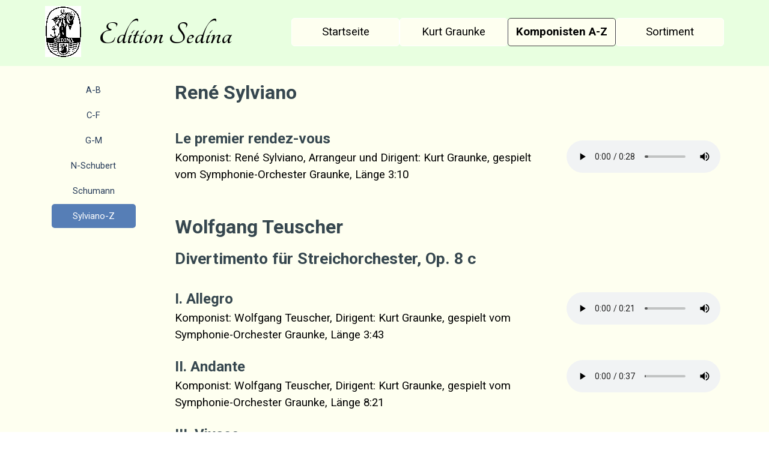

--- FILE ---
content_type: text/html
request_url: https://sedina.de/sylviano-z.html
body_size: 61224
content:
<!DOCTYPE html><!-- HTML5 -->
<html prefix="og: http://ogp.me/ns#" lang="de-DE" dir="ltr">
	<head>
		<title>Sylviano-Z - Kurt Graunke - Edition Sedina</title>
		<meta charset="utf-8" />
		<!--[if IE]><meta http-equiv="ImageToolbar" content="False" /><![endif]-->
		<meta name="author" content="Edition Sedina - Gabriele Graunke" />
		<meta name="generator" content="Incomedia WebSite X5 Pro 2023.1.5 - www.websitex5.com" />
		<meta property="og:locale" content="de" />
		<meta property="og:type" content="website" />
		<meta property="og:url" content="https://www.sedina.de/sylviano-z.html" />
		<meta property="og:title" content="Sylviano-Z" />
		<meta property="og:site_name" content="Kurt Graunke - Edition Sedina" />
		<meta name="viewport" content="width=device-width, initial-scale=1" />
		
		<link rel="stylesheet" href="style/reset.css?2023-1-5-0" media="screen,print" />
		<link rel="stylesheet" href="style/print.css?2023-1-5-0" media="print" />
		<link rel="stylesheet" href="style/style.css?2023-1-5-0" media="screen,print" />
		<link rel="stylesheet" href="style/template.css?2023-1-5-0" media="screen" />
		<link rel="stylesheet" href="pcss/sylviano-z.css?2023-1-5-0-638406723553596623" media="screen,print" />
		<script src="res/jquery.js?2023-1-5-0"></script>
		<script src="res/x5engine.js?2023-1-5-0" data-files-version="2023-1-5-0"></script>
		<script>
			window.onload = function(){ checkBrowserCompatibility('Der von Ihnen verwendete Browser unterstützt nicht die die Funktionen, die für die Anzeige dieser Website benötigt werden.','Der von Ihnen verwendete Browser unterstützt möglicherweise nicht die die Funktionen, die für die Anzeige dieser Website benötigt werden.','[1]Browser aktualisieren[/1] oder [2]Vorgang fortsetzen[/2].','http://outdatedbrowser.com/'); };
			x5engine.utils.currentPagePath = 'sylviano-z.html';
			x5engine.boot.push(function () { x5engine.utils.imCodeProtection('Edition Sedina - Gabriele Graunke'); });
			x5engine.boot.push(function () { x5engine.imPageToTop.initializeButton({}); });
		</script>
		
	</head>
	<body>
		<div id="imPageExtContainer">
			<div id="imPageIntContainer">
				<div id="imHeaderBg"></div>
				<div id="imFooterBg"></div>
				<div id="imPage">
					<header id="imHeader">
						<h1 class="imHidden">Sylviano-Z - Kurt Graunke - Edition Sedina</h1>
						<div id="imHeaderObjects"><div id="imHeader_imMenuObject_01_wrapper" class="template-object-wrapper"><!-- UNSEARCHABLE --><div id="imHeader_imMenuObject_01"><div id="imHeader_imMenuObject_01_container"><div class="hamburger-button hamburger-component"><div><div><div class="hamburger-bar"></div><div class="hamburger-bar"></div><div class="hamburger-bar"></div></div></div></div><div class="hamburger-menu-background-container hamburger-component">
	<div class="hamburger-menu-background menu-mobile menu-mobile-animated hidden">
		<div class="hamburger-menu-close-button"><span>&times;</span></div>
	</div>
</div>
<ul class="menu-mobile-animated hidden">
	<li class="imMnMnFirst imPage" data-link-paths=",/index.html,/">
<div class="label-wrapper">
<div class="label-inner-wrapper">
		<a class="label" href="index.html">
Startseite		</a>
</div>
</div>
	</li><li class="imMnMnMiddle imLevel" data-link-paths=",/kurt-graunke.html" data-link-hash="-1004162149"><div class="label-wrapper"><div class="label-inner-wrapper"><a href="kurt-graunke.html" class="label" onclick="return x5engine.utils.location('kurt-graunke.html', null, false)">Kurt Graunke</a></div></div><ul data-original-position="open-bottom" class="open-bottom" style="" >
	<li class="imMnMnFirst imLevel"><div class="label-wrapper"><div class="label-inner-wrapper"><span class="label">Symphonien</span></div></div><ul data-original-position="open-right" class="open-right" style="" >
	<li class="imMnMnFirst imPage" data-link-paths=",/alle-symphonien.html">
<div class="label-wrapper">
<div class="label-inner-wrapper">
		<a class="label" href="alle-symphonien.html">
Alle Symphonien		</a>
</div>
</div>
	</li><li class="imMnMnMiddle imPage" data-link-paths=",/symphonie-nr.-1--die-heimat-.html">
<div class="label-wrapper">
<div class="label-inner-wrapper">
		<a class="label" href="symphonie-nr.-1--die-heimat-.html">
Symphonie Nr. 1 &quot;Die Heimat&quot;		</a>
</div>
</div>
	</li><li class="imMnMnMiddle imPage" data-link-paths=",/symphonie-nr.-2.html">
<div class="label-wrapper">
<div class="label-inner-wrapper">
		<a class="label" href="symphonie-nr.-2.html">
Symphonie Nr. 2		</a>
</div>
</div>
	</li><li class="imMnMnMiddle imPage" data-link-paths=",/symphonie-nr.-3.html">
<div class="label-wrapper">
<div class="label-inner-wrapper">
		<a class="label" href="symphonie-nr.-3.html">
Symphonie Nr. 3		</a>
</div>
</div>
	</li><li class="imMnMnMiddle imPage" data-link-paths=",/symphonie-nr.-4.html">
<div class="label-wrapper">
<div class="label-inner-wrapper">
		<a class="label" href="symphonie-nr.-4.html">
Symphonie Nr. 4		</a>
</div>
</div>
	</li><li class="imMnMnMiddle imPage" data-link-paths=",/symphonie-nr.-5.html">
<div class="label-wrapper">
<div class="label-inner-wrapper">
		<a class="label" href="symphonie-nr.-5.html">
Symphonie Nr. 5		</a>
</div>
</div>
	</li><li class="imMnMnMiddle imPage" data-link-paths=",/symphonie-nr.-6.html">
<div class="label-wrapper">
<div class="label-inner-wrapper">
		<a class="label" href="symphonie-nr.-6.html">
Symphonie Nr. 6		</a>
</div>
</div>
	</li><li class="imMnMnMiddle imPage" data-link-paths=",/symphonie-nr.-7.html">
<div class="label-wrapper">
<div class="label-inner-wrapper">
		<a class="label" href="symphonie-nr.-7.html">
Symphonie Nr. 7		</a>
</div>
</div>
	</li><li class="imMnMnMiddle imPage" data-link-paths=",/symphonie-nr.-8.html">
<div class="label-wrapper">
<div class="label-inner-wrapper">
		<a class="label" href="symphonie-nr.-8.html">
Symphonie Nr. 8		</a>
</div>
</div>
	</li><li class="imMnMnLast imPage" data-link-paths=",/symphonie-nr.-9.html">
<div class="label-wrapper">
<div class="label-inner-wrapper">
		<a class="label" href="symphonie-nr.-9.html">
Symphonie Nr. 9		</a>
</div>
</div>
	</li></ul></li><li class="imMnMnMiddle imPage" data-link-paths=",/violinkonzert.html">
<div class="label-wrapper">
<div class="label-inner-wrapper">
		<a class="label" href="violinkonzert.html">
Violinkonzert		</a>
</div>
</div>
	</li><li class="imMnMnMiddle imPage" data-link-paths=",/tanzmusik.html">
<div class="label-wrapper">
<div class="label-inner-wrapper">
		<a class="label" href="tanzmusik.html">
Tanzmusik		</a>
</div>
</div>
	</li><li class="imMnMnMiddle imPage" data-link-paths=",/kleine-orchesterwerke.html">
<div class="label-wrapper">
<div class="label-inner-wrapper">
		<a class="label" href="kleine-orchesterwerke.html">
Kleine Orchesterwerke		</a>
</div>
</div>
	</li><li class="imMnMnMiddle imPage" data-link-paths=",/kammermusik.html">
<div class="label-wrapper">
<div class="label-inner-wrapper">
		<a class="label" href="kammermusik.html">
Kammermusik		</a>
</div>
</div>
	</li><li class="imMnMnLast imPage" data-link-paths=",/lieder.html">
<div class="label-wrapper">
<div class="label-inner-wrapper">
		<a class="label" href="lieder.html">
Lieder		</a>
</div>
</div>
	</li></ul></li><li class="imMnMnMiddle imLevel" data-link-paths=",/komponisten-a-z.html" data-link-hash="-1004162111"><div class="label-wrapper"><div class="label-inner-wrapper"><a href="komponisten-a-z.html" class="label" onclick="return x5engine.utils.location('komponisten-a-z.html', null, false)">Komponisten A-Z</a></div></div><ul data-original-position="open-bottom" class="open-bottom" style="" >
	<li class="imMnMnFirst imPage" data-link-paths=",/a-b.html">
<div class="label-wrapper">
<div class="label-inner-wrapper">
		<a class="label" href="a-b.html">
A-B		</a>
</div>
</div>
	</li><li class="imMnMnMiddle imPage" data-link-paths=",/c-f.html">
<div class="label-wrapper">
<div class="label-inner-wrapper">
		<a class="label" href="c-f.html">
C-F		</a>
</div>
</div>
	</li><li class="imMnMnMiddle imPage" data-link-paths=",/g-m.html">
<div class="label-wrapper">
<div class="label-inner-wrapper">
		<a class="label" href="g-m.html">
G-M		</a>
</div>
</div>
	</li><li class="imMnMnMiddle imPage" data-link-paths=",/n-schubert.html">
<div class="label-wrapper">
<div class="label-inner-wrapper">
		<a class="label" href="n-schubert.html">
N-Schubert		</a>
</div>
</div>
	</li><li class="imMnMnMiddle imPage" data-link-paths=",/schumann.html">
<div class="label-wrapper">
<div class="label-inner-wrapper">
		<a class="label" href="schumann.html">
Schumann		</a>
</div>
</div>
	</li><li class="imMnMnLast imPage" data-link-paths=",/sylviano-z.html">
<div class="label-wrapper">
<div class="label-inner-wrapper">
		<a class="label" href="sylviano-z.html">
Sylviano-Z		</a>
</div>
</div>
	</li></ul></li><li class="imMnMnLast imPage" data-link-paths=",/sortiment.html">
<div class="label-wrapper">
<div class="label-inner-wrapper">
		<a class="label" href="sortiment.html">
Sortiment		</a>
</div>
</div>
	</li></ul></div></div><!-- UNSEARCHABLE END --><script>
var imHeader_imMenuObject_01_settings = {
	'menuId': 'imHeader_imMenuObject_01',
	'responsiveMenuEffect': 'none',
	'responsiveMenuLevelOpenEvent': 'mouseover',
	'animationDuration': 0,
}
x5engine.boot.push(function(){x5engine.initMenu(imHeader_imMenuObject_01_settings)});
$(function () {$('#imHeader_imMenuObject_01_container ul li').not('.imMnMnSeparator').each(function () {    var $this = $(this), timeout = 0, subtimeout = 0, width = 'none', height = 'none';        var submenu = $this.children('ul').add($this.find('.multiple-column > ul'));    $this.on('mouseenter', function () {        if($(this).parents('#imHeader_imMenuObject_01_container-menu-opened').length > 0) return;         clearTimeout(timeout);        clearTimeout(subtimeout);        $this.children('.multiple-column').show(0);        submenu.stop(false, false);        if (width == 'none') {             width = submenu.width();        }        if (height == 'none') {            height = submenu.height();            submenu.css({ overflow : 'hidden', height: 0});        }        setTimeout(function () {         submenu.css({ overflow : 'hidden'}).fadeIn(1).animate({ height: height }, 300, null, function() {$(this).css('overflow', 'visible'); });        }, 250);    }).on('mouseleave', function () {        if($(this).parents('#imHeader_imMenuObject_01_container-menu-opened').length > 0) return;         timeout = setTimeout(function () {         submenu.stop(false, false);            submenu.css('overflow', 'hidden').animate({ height: 0 }, 300, null, function() {$(this).fadeOut(0); });            subtimeout = setTimeout(function () { $this.children('.multiple-column').hide(0); }, 300);        }, 250);    });});});

</script>
</div><div id="imHeader_imObjectTitle_03_wrapper" class="template-object-wrapper"><div id="imHeader_imObjectTitle_03"><span id ="imHeader_imObjectTitle_03_text" ><a href="index.html" onclick="return x5engine.utils.location('index.html', null, false)">Edition Sedina</a></span></div></div><div id="imHeader_imObjectImage_04_wrapper" class="template-object-wrapper"><div id="imHeader_imObjectImage_04"><div id="imHeader_imObjectImage_04_container"><a href="index.html" onclick="return x5engine.utils.location('index.html', null, false)"><img src="images/Sedina,-half.jpg" title="Edition Sedina" alt="Edition Sedina" width="60" height="85" />
</a></div></div></div></div>
					</header>
					<div id="imStickyBarContainer">
						<div id="imStickyBarGraphics"></div>
						<div id="imStickyBar">
							<div id="imStickyBarObjects"><div id="imStickyBar_imMenuObject_03_wrapper" class="template-object-wrapper"><!-- UNSEARCHABLE --><div id="imStickyBar_imMenuObject_03"><div id="imStickyBar_imMenuObject_03_container"><div class="hamburger-button hamburger-component"><div><div><div class="hamburger-bar"></div><div class="hamburger-bar"></div><div class="hamburger-bar"></div></div></div></div><div class="hamburger-menu-background-container hamburger-component">
	<div class="hamburger-menu-background menu-mobile menu-mobile-animated hidden">
		<div class="hamburger-menu-close-button"><span>&times;</span></div>
	</div>
</div>
<ul class="menu-mobile-animated hidden">
	<li class="imMnMnFirst imPage" data-link-paths=",/index.html,/">
<div class="label-wrapper">
<div class="label-inner-wrapper">
		<a class="label" href="index.html">
Startseite		</a>
</div>
</div>
	</li><li class="imMnMnMiddle imLevel" data-link-paths=",/kurt-graunke.html" data-link-hash="-1004162149"><div class="label-wrapper"><div class="label-inner-wrapper"><a href="kurt-graunke.html" class="label" onclick="return x5engine.utils.location('kurt-graunke.html', null, false)">Kurt Graunke</a></div></div><ul data-original-position="open-bottom" class="open-bottom" style="" >
	<li class="imMnMnFirst imLevel"><div class="label-wrapper"><div class="label-inner-wrapper"><span class="label">Symphonien</span></div></div><ul data-original-position="open-right" class="open-right" style="" >
	<li class="imMnMnFirst imPage" data-link-paths=",/alle-symphonien.html">
<div class="label-wrapper">
<div class="label-inner-wrapper">
		<a class="label" href="alle-symphonien.html">
Alle Symphonien		</a>
</div>
</div>
	</li><li class="imMnMnMiddle imPage" data-link-paths=",/symphonie-nr.-1--die-heimat-.html">
<div class="label-wrapper">
<div class="label-inner-wrapper">
		<a class="label" href="symphonie-nr.-1--die-heimat-.html">
Symphonie Nr. 1 &quot;Die Heimat&quot;		</a>
</div>
</div>
	</li><li class="imMnMnMiddle imPage" data-link-paths=",/symphonie-nr.-2.html">
<div class="label-wrapper">
<div class="label-inner-wrapper">
		<a class="label" href="symphonie-nr.-2.html">
Symphonie Nr. 2		</a>
</div>
</div>
	</li><li class="imMnMnMiddle imPage" data-link-paths=",/symphonie-nr.-3.html">
<div class="label-wrapper">
<div class="label-inner-wrapper">
		<a class="label" href="symphonie-nr.-3.html">
Symphonie Nr. 3		</a>
</div>
</div>
	</li><li class="imMnMnMiddle imPage" data-link-paths=",/symphonie-nr.-4.html">
<div class="label-wrapper">
<div class="label-inner-wrapper">
		<a class="label" href="symphonie-nr.-4.html">
Symphonie Nr. 4		</a>
</div>
</div>
	</li><li class="imMnMnMiddle imPage" data-link-paths=",/symphonie-nr.-5.html">
<div class="label-wrapper">
<div class="label-inner-wrapper">
		<a class="label" href="symphonie-nr.-5.html">
Symphonie Nr. 5		</a>
</div>
</div>
	</li><li class="imMnMnMiddle imPage" data-link-paths=",/symphonie-nr.-6.html">
<div class="label-wrapper">
<div class="label-inner-wrapper">
		<a class="label" href="symphonie-nr.-6.html">
Symphonie Nr. 6		</a>
</div>
</div>
	</li><li class="imMnMnMiddle imPage" data-link-paths=",/symphonie-nr.-7.html">
<div class="label-wrapper">
<div class="label-inner-wrapper">
		<a class="label" href="symphonie-nr.-7.html">
Symphonie Nr. 7		</a>
</div>
</div>
	</li><li class="imMnMnMiddle imPage" data-link-paths=",/symphonie-nr.-8.html">
<div class="label-wrapper">
<div class="label-inner-wrapper">
		<a class="label" href="symphonie-nr.-8.html">
Symphonie Nr. 8		</a>
</div>
</div>
	</li><li class="imMnMnLast imPage" data-link-paths=",/symphonie-nr.-9.html">
<div class="label-wrapper">
<div class="label-inner-wrapper">
		<a class="label" href="symphonie-nr.-9.html">
Symphonie Nr. 9		</a>
</div>
</div>
	</li></ul></li><li class="imMnMnMiddle imPage" data-link-paths=",/violinkonzert.html">
<div class="label-wrapper">
<div class="label-inner-wrapper">
		<a class="label" href="violinkonzert.html">
Violinkonzert		</a>
</div>
</div>
	</li><li class="imMnMnMiddle imPage" data-link-paths=",/tanzmusik.html">
<div class="label-wrapper">
<div class="label-inner-wrapper">
		<a class="label" href="tanzmusik.html">
Tanzmusik		</a>
</div>
</div>
	</li><li class="imMnMnMiddle imPage" data-link-paths=",/kleine-orchesterwerke.html">
<div class="label-wrapper">
<div class="label-inner-wrapper">
		<a class="label" href="kleine-orchesterwerke.html">
Kleine Orchesterwerke		</a>
</div>
</div>
	</li><li class="imMnMnMiddle imPage" data-link-paths=",/kammermusik.html">
<div class="label-wrapper">
<div class="label-inner-wrapper">
		<a class="label" href="kammermusik.html">
Kammermusik		</a>
</div>
</div>
	</li><li class="imMnMnLast imPage" data-link-paths=",/lieder.html">
<div class="label-wrapper">
<div class="label-inner-wrapper">
		<a class="label" href="lieder.html">
Lieder		</a>
</div>
</div>
	</li></ul></li><li class="imMnMnMiddle imLevel" data-link-paths=",/komponisten-a-z.html" data-link-hash="-1004162111"><div class="label-wrapper"><div class="label-inner-wrapper"><a href="komponisten-a-z.html" class="label" onclick="return x5engine.utils.location('komponisten-a-z.html', null, false)">Komponisten A-Z</a></div></div><ul data-original-position="open-bottom" class="open-bottom" style="" >
	<li class="imMnMnFirst imPage" data-link-paths=",/a-b.html">
<div class="label-wrapper">
<div class="label-inner-wrapper">
		<a class="label" href="a-b.html">
A-B		</a>
</div>
</div>
	</li><li class="imMnMnMiddle imPage" data-link-paths=",/c-f.html">
<div class="label-wrapper">
<div class="label-inner-wrapper">
		<a class="label" href="c-f.html">
C-F		</a>
</div>
</div>
	</li><li class="imMnMnMiddle imPage" data-link-paths=",/g-m.html">
<div class="label-wrapper">
<div class="label-inner-wrapper">
		<a class="label" href="g-m.html">
G-M		</a>
</div>
</div>
	</li><li class="imMnMnMiddle imPage" data-link-paths=",/n-schubert.html">
<div class="label-wrapper">
<div class="label-inner-wrapper">
		<a class="label" href="n-schubert.html">
N-Schubert		</a>
</div>
</div>
	</li><li class="imMnMnMiddle imPage" data-link-paths=",/schumann.html">
<div class="label-wrapper">
<div class="label-inner-wrapper">
		<a class="label" href="schumann.html">
Schumann		</a>
</div>
</div>
	</li><li class="imMnMnLast imPage" data-link-paths=",/sylviano-z.html">
<div class="label-wrapper">
<div class="label-inner-wrapper">
		<a class="label" href="sylviano-z.html">
Sylviano-Z		</a>
</div>
</div>
	</li></ul></li><li class="imMnMnLast imPage" data-link-paths=",/sortiment.html">
<div class="label-wrapper">
<div class="label-inner-wrapper">
		<a class="label" href="sortiment.html">
Sortiment		</a>
</div>
</div>
	</li></ul></div></div><!-- UNSEARCHABLE END --><script>
var imStickyBar_imMenuObject_03_settings = {
	'menuId': 'imStickyBar_imMenuObject_03',
	'responsiveMenuEffect': 'slide',
	'responsiveMenuLevelOpenEvent': 'mouseover',
	'animationDuration': 1000,
}
x5engine.boot.push(function(){x5engine.initMenu(imStickyBar_imMenuObject_03_settings)});
$(function () {$('#imStickyBar_imMenuObject_03_container ul li').not('.imMnMnSeparator').each(function () {    var $this = $(this), timeout = 0, subtimeout = 0, width = 'none', height = 'none';        var submenu = $this.children('ul').add($this.find('.multiple-column > ul'));    $this.on('mouseenter', function () {        if($(this).parents('#imStickyBar_imMenuObject_03_container-menu-opened').length > 0) return;         clearTimeout(timeout);        clearTimeout(subtimeout);        $this.children('.multiple-column').show(0);        submenu.stop(false, false);        if (width == 'none') {             width = submenu.width();        }        if (height == 'none') {            height = submenu.height();            submenu.css({ overflow : 'hidden', height: 0});        }        setTimeout(function () {         submenu.css({ overflow : 'hidden'}).fadeIn(1).animate({ height: height }, 300, null, function() {$(this).css('overflow', 'visible'); });        }, 250);    }).on('mouseleave', function () {        if($(this).parents('#imStickyBar_imMenuObject_03_container-menu-opened').length > 0) return;         timeout = setTimeout(function () {         submenu.stop(false, false);            submenu.css('overflow', 'hidden').animate({ height: 0 }, 300, null, function() {$(this).fadeOut(0); });            subtimeout = setTimeout(function () { $this.children('.multiple-column').hide(0); }, 300);        }, 250);    });});});

</script>
</div><div id="imStickyBar_imObjectImage_04_wrapper" class="template-object-wrapper"><div id="imStickyBar_imObjectImage_04"><div id="imStickyBar_imObjectImage_04_container">Edition Sedina</div></div>
<script>
	x5engine.boot.push(function () {
		$('#imStickyBar_imObjectImage_04').addClass('imlazyloading').trigger('imLazyLoadingStart');
		new x5engine.mediaObject({
			'url': '211206165160216183098148188152155161205151142154150203219205150225166155103230158200091156222200',
			'protect': true,
			'load': function ( o ) {
				$('#imStickyBar_imObjectImage_04_container').html( $(o.DOMObject()).css({ 'position': 'relative', 'left': 0, 'top': 0 }) );
				$('#imStickyBar_imObjectImage_04').trigger('imLazyLoadingEnd');
			}
		});
	});
</script>
</div></div>
						</div>
					</div>
					<a class="imHidden" href="#imGoToCont" title="Überspringen Sie das Hauptmenü">Direkt zum Seiteninhalt</a>
					<div id="imSideBar">
						<div id="imSideBarObjects"><div id="imSideBar_imObjectImage_01_wrapper" class="template-object-wrapper"><div id="imSideBar_imObjectImage_01"><div id="imSideBar_imObjectImage_01_container"><img src="images/empty-GT_imagea-1-.png" title="" alt="" width="140" height="140" />
</div></div></div><div id="imSideBar_imTextObject_02_wrapper" class="template-object-wrapper"><div id="imSideBar_imTextObject_02">
	<div data-index="0"  class="text-tab-content grid-prop current-tab "  id="imSideBar_imTextObject_02_tab0" style="opacity: 1; ">
		<div class="text-inner">
			<div><div style="text-align: center;"><span class="fs12 cf1">Lorem ipsum dolor sit amet, consectetur adipiscing elit.</span></div></div>
		</div>
	</div>

</div>
</div><div id="imSideBar_imMenuObject_03_wrapper" class="template-object-wrapper"><!-- UNSEARCHABLE --><div id="imSideBar_imMenuObject_03"><div id="imSideBar_imMenuObject_03_container"><div class="hamburger-button hamburger-component"><div><div><div class="hamburger-bar"></div><div class="hamburger-bar"></div><div class="hamburger-bar"></div></div></div></div><div class="hamburger-menu-background-container hamburger-component">
	<div class="hamburger-menu-background menu-mobile menu-mobile-animated hidden">
		<div class="hamburger-menu-close-button"><span>&times;</span></div>
	</div>
</div>
<ul class="menu-mobile-animated hidden">
	<li class="imMnMnFirst imPage" data-link-paths=",/index.html,/">
<div class="label-wrapper">
<div class="label-inner-wrapper">
		<a class="label" href="index.html">
Startseite		</a>
</div>
</div>
	</li><li class="imMnMnMiddle imLevel" data-link-paths=",/kurt-graunke.html" data-link-hash="-1004162149"><div class="label-wrapper"><div class="label-inner-wrapper"><a href="kurt-graunke.html" class="label" onclick="return x5engine.utils.location('kurt-graunke.html', null, false)">Kurt Graunke</a></div></div><ul data-original-position="open-bottom" class="open-bottom" style="" >
	<li class="imMnMnFirst imLevel"><div class="label-wrapper"><div class="label-inner-wrapper"><span class="label">Symphonien</span></div></div><ul data-original-position="open-right" class="open-right" style="" >
	<li class="imMnMnFirst imPage" data-link-paths=",/alle-symphonien.html">
<div class="label-wrapper">
<div class="label-inner-wrapper">
		<a class="label" href="alle-symphonien.html">
Alle Symphonien		</a>
</div>
</div>
	</li><li class="imMnMnMiddle imPage" data-link-paths=",/symphonie-nr.-1--die-heimat-.html">
<div class="label-wrapper">
<div class="label-inner-wrapper">
		<a class="label" href="symphonie-nr.-1--die-heimat-.html">
Symphonie Nr. 1 &quot;Die Heimat&quot;		</a>
</div>
</div>
	</li><li class="imMnMnMiddle imPage" data-link-paths=",/symphonie-nr.-2.html">
<div class="label-wrapper">
<div class="label-inner-wrapper">
		<a class="label" href="symphonie-nr.-2.html">
Symphonie Nr. 2		</a>
</div>
</div>
	</li><li class="imMnMnMiddle imPage" data-link-paths=",/symphonie-nr.-3.html">
<div class="label-wrapper">
<div class="label-inner-wrapper">
		<a class="label" href="symphonie-nr.-3.html">
Symphonie Nr. 3		</a>
</div>
</div>
	</li><li class="imMnMnMiddle imPage" data-link-paths=",/symphonie-nr.-4.html">
<div class="label-wrapper">
<div class="label-inner-wrapper">
		<a class="label" href="symphonie-nr.-4.html">
Symphonie Nr. 4		</a>
</div>
</div>
	</li><li class="imMnMnMiddle imPage" data-link-paths=",/symphonie-nr.-5.html">
<div class="label-wrapper">
<div class="label-inner-wrapper">
		<a class="label" href="symphonie-nr.-5.html">
Symphonie Nr. 5		</a>
</div>
</div>
	</li><li class="imMnMnMiddle imPage" data-link-paths=",/symphonie-nr.-6.html">
<div class="label-wrapper">
<div class="label-inner-wrapper">
		<a class="label" href="symphonie-nr.-6.html">
Symphonie Nr. 6		</a>
</div>
</div>
	</li><li class="imMnMnMiddle imPage" data-link-paths=",/symphonie-nr.-7.html">
<div class="label-wrapper">
<div class="label-inner-wrapper">
		<a class="label" href="symphonie-nr.-7.html">
Symphonie Nr. 7		</a>
</div>
</div>
	</li><li class="imMnMnMiddle imPage" data-link-paths=",/symphonie-nr.-8.html">
<div class="label-wrapper">
<div class="label-inner-wrapper">
		<a class="label" href="symphonie-nr.-8.html">
Symphonie Nr. 8		</a>
</div>
</div>
	</li><li class="imMnMnLast imPage" data-link-paths=",/symphonie-nr.-9.html">
<div class="label-wrapper">
<div class="label-inner-wrapper">
		<a class="label" href="symphonie-nr.-9.html">
Symphonie Nr. 9		</a>
</div>
</div>
	</li></ul></li><li class="imMnMnMiddle imPage" data-link-paths=",/violinkonzert.html">
<div class="label-wrapper">
<div class="label-inner-wrapper">
		<a class="label" href="violinkonzert.html">
Violinkonzert		</a>
</div>
</div>
	</li><li class="imMnMnMiddle imPage" data-link-paths=",/tanzmusik.html">
<div class="label-wrapper">
<div class="label-inner-wrapper">
		<a class="label" href="tanzmusik.html">
Tanzmusik		</a>
</div>
</div>
	</li><li class="imMnMnMiddle imPage" data-link-paths=",/kleine-orchesterwerke.html">
<div class="label-wrapper">
<div class="label-inner-wrapper">
		<a class="label" href="kleine-orchesterwerke.html">
Kleine Orchesterwerke		</a>
</div>
</div>
	</li><li class="imMnMnMiddle imPage" data-link-paths=",/kammermusik.html">
<div class="label-wrapper">
<div class="label-inner-wrapper">
		<a class="label" href="kammermusik.html">
Kammermusik		</a>
</div>
</div>
	</li><li class="imMnMnLast imPage" data-link-paths=",/lieder.html">
<div class="label-wrapper">
<div class="label-inner-wrapper">
		<a class="label" href="lieder.html">
Lieder		</a>
</div>
</div>
	</li></ul></li><li class="imMnMnMiddle imLevel" data-link-paths=",/komponisten-a-z.html" data-link-hash="-1004162111"><div class="label-wrapper"><div class="label-inner-wrapper"><a href="komponisten-a-z.html" class="label" onclick="return x5engine.utils.location('komponisten-a-z.html', null, false)">Komponisten A-Z</a></div></div><ul data-original-position="open-bottom" class="open-bottom" style="" >
	<li class="imMnMnFirst imPage" data-link-paths=",/a-b.html">
<div class="label-wrapper">
<div class="label-inner-wrapper">
		<a class="label" href="a-b.html">
A-B		</a>
</div>
</div>
	</li><li class="imMnMnMiddle imPage" data-link-paths=",/c-f.html">
<div class="label-wrapper">
<div class="label-inner-wrapper">
		<a class="label" href="c-f.html">
C-F		</a>
</div>
</div>
	</li><li class="imMnMnMiddle imPage" data-link-paths=",/g-m.html">
<div class="label-wrapper">
<div class="label-inner-wrapper">
		<a class="label" href="g-m.html">
G-M		</a>
</div>
</div>
	</li><li class="imMnMnMiddle imPage" data-link-paths=",/n-schubert.html">
<div class="label-wrapper">
<div class="label-inner-wrapper">
		<a class="label" href="n-schubert.html">
N-Schubert		</a>
</div>
</div>
	</li><li class="imMnMnMiddle imPage" data-link-paths=",/schumann.html">
<div class="label-wrapper">
<div class="label-inner-wrapper">
		<a class="label" href="schumann.html">
Schumann		</a>
</div>
</div>
	</li><li class="imMnMnLast imPage" data-link-paths=",/sylviano-z.html">
<div class="label-wrapper">
<div class="label-inner-wrapper">
		<a class="label" href="sylviano-z.html">
Sylviano-Z		</a>
</div>
</div>
	</li></ul></li><li class="imMnMnLast imPage" data-link-paths=",/sortiment.html">
<div class="label-wrapper">
<div class="label-inner-wrapper">
		<a class="label" href="sortiment.html">
Sortiment		</a>
</div>
</div>
	</li></ul></div></div><!-- UNSEARCHABLE END --><script>
var imSideBar_imMenuObject_03_settings = {
	'menuId': 'imSideBar_imMenuObject_03',
	'responsiveMenuEffect': 'slide',
	'responsiveMenuLevelOpenEvent': 'mouseover',
	'animationDuration': 1000,
}
x5engine.boot.push(function(){x5engine.initMenu(imSideBar_imMenuObject_03_settings)});
$(function () {$('#imSideBar_imMenuObject_03_container ul li').not('.imMnMnSeparator').each(function () {    var $this = $(this), timeout = 0;    $this.on('mouseenter', function () {        if($(this).parents('#imSideBar_imMenuObject_03_container-menu-opened').length > 0) return;         clearTimeout(timeout);        setTimeout(function () { $this.children('ul, .multiple-column').stop(false, false).fadeIn(); }, 250);    }).on('mouseleave', function () {        if($(this).parents('#imSideBar_imMenuObject_03_container-menu-opened').length > 0) return;         timeout = setTimeout(function () { $this.children('ul, .multiple-column').stop(false, false).fadeOut(); }, 250);    });});});

</script>
</div></div>
					</div>
					<div id="imContentGraphics"></div>
					<main id="imContent">
						<a id="imGoToCont"></a>
						<div id="imPageRow_1" class="imPageRow">
						
						</div>
						<div id="imCell_1" class=""> <div id="imCellStyleGraphics_1"></div><div id="imCellStyleBorders_1"></div><!-- UNSEARCHABLE --><div id="imMenuObject_75_01"><div id="imMenuObject_75_01_container"><div class="hamburger-button hamburger-component"><div><div><div class="hamburger-bar"></div><div class="hamburger-bar"></div><div class="hamburger-bar"></div></div></div></div><div class="hamburger-menu-background-container hamburger-component">
							<div class="hamburger-menu-background menu-mobile menu-mobile-animated hidden">
								<div class="hamburger-menu-close-button"><span>&times;</span></div>
							</div>
						</div>
						<ul class="menu-mobile-animated hidden">
							<li class="imMnMnFirst imPage" data-link-paths=",/a-b.html">
						<div class="label-wrapper">
						<div class="label-inner-wrapper">
								<a class="label" href="a-b.html">
						A-B		</a>
						</div>
						</div>
							</li><li class="imMnMnMiddle imPage" data-link-paths=",/c-f.html">
						<div class="label-wrapper">
						<div class="label-inner-wrapper">
								<a class="label" href="c-f.html">
						C-F		</a>
						</div>
						</div>
							</li><li class="imMnMnMiddle imPage" data-link-paths=",/g-m.html">
						<div class="label-wrapper">
						<div class="label-inner-wrapper">
								<a class="label" href="g-m.html">
						G-M		</a>
						</div>
						</div>
							</li><li class="imMnMnMiddle imPage" data-link-paths=",/n-schubert.html">
						<div class="label-wrapper">
						<div class="label-inner-wrapper">
								<a class="label" href="n-schubert.html">
						N-Schubert		</a>
						</div>
						</div>
							</li><li class="imMnMnMiddle imPage" data-link-paths=",/schumann.html">
						<div class="label-wrapper">
						<div class="label-inner-wrapper">
								<a class="label" href="schumann.html">
						Schumann		</a>
						</div>
						</div>
							</li><li class="imMnMnLast imPage" data-link-paths=",/sylviano-z.html">
						<div class="label-wrapper">
						<div class="label-inner-wrapper">
								<a class="label" href="sylviano-z.html">
						Sylviano-Z		</a>
						</div>
						</div>
							</li></ul></div></div><!-- UNSEARCHABLE END --><script>
						var imMenuObject_75_01_settings = {
							'menuId': 'imMenuObject_75_01',
							'responsiveMenuEffect': 'slide',
							'responsiveMenuLevelOpenEvent': 'mouseover',
							'animationDuration': 1000,
						}
						x5engine.boot.push(function(){x5engine.initMenu(imMenuObject_75_01_settings)});
						$(function () {$('#imMenuObject_75_01_container ul li').not('.imMnMnSeparator').each(function () {    var $this = $(this), timeout = 0;    $this.on('mouseenter', function () {        if($(this).parents('#imMenuObject_75_01_container-menu-opened').length > 0) return;         clearTimeout(timeout);        setTimeout(function () { $this.children('ul, .multiple-column').stop(false, false).fadeIn(); }, 250);    }).on('mouseleave', function () {        if($(this).parents('#imMenuObject_75_01_container-menu-opened').length > 0) return;         timeout = setTimeout(function () { $this.children('ul, .multiple-column').stop(false, false).fadeOut(); }, 250);    });});});
						
						</script>
						</div><div id="imCell_74" class=""> <div id="imCellStyleGraphics_74"></div><div id="imCellStyleBorders_74"></div><div id="imTextObject_75_74">
							<div data-index="0"  class="text-tab-content grid-prop current-tab "  id="imTextObject_75_74_tab0" style="opacity: 1; ">
								<div class="text-inner">
									<div class="imHeading1">René Sylviano</div>
								</div>
							</div>
						
						</div>
						</div><div id="imCell_75" class=""> <div id="imCellStyleGraphics_75"></div><div id="imCellStyleBorders_75"></div><div id="imTextObject_75_75">
							<div data-index="0"  class="text-tab-content grid-prop current-tab "  id="imTextObject_75_75_tab0" style="opacity: 1; ">
								<div class="text-inner">
									<div class="imHeading5">Le premier rendez-vous</div><div><span class="fs14lh1-5">Komponist: René Sylviano, Arrangeur und Dirigent: Kurt Graunke, gespielt vom Symphonie-Orchester Graunke, Länge 3:10</span></div><div><span class="fs14lh1-5"><br></span></div>
								</div>
							</div>
						
						</div>
						</div><div id="imCell_76" class=""> <div id="imCellStyleGraphics_76"></div><div id="imCellStyleBorders_76"></div><div id="imTextObject_75_76">
							<div data-index="0"  class="text-tab-content grid-prop current-tab "  id="imTextObject_75_76_tab0" style="opacity: 1; ">
								<div class="text-inner">
									<div class="imHeading1">Wolfgang Teuscher</div><div class="imHeading4"><div>Divertimento für Streichorchester, Op. 8 c</div></div>
								</div>
							</div>
						
						</div>
						</div><div id="imCell_5" class=""> <div id="imCellStyleGraphics_5"></div><div id="imCellStyleBorders_5"></div><div id ="imObjectVideo_75_05"><audio id="imObjectVideo_75_05_media" src="videos/HP_Historische-Tanzmusik_04_Le-premier-rendez-vous---Symphonie-Orchester-Graunke.mp3" preload="metadata" controls></audio>
						</div><script>
						
							$(function () {
						$('#imObjectVideo_75_05_media').attr('controlsList', 'nodownload').on('error', function () {
						$(this).replaceWith('<div class="object-generic-error"><div class="text-center">' + x5engine.l10n.get('error_notsupported_audio') + '</div></div>');});}); 
						</script>
						</div><div id="imCell_35" class=""> <div id="imCellStyleGraphics_35"></div><div id="imCellStyleBorders_35"></div><div id="imTextObject_75_35">
							<div data-index="0"  class="text-tab-content grid-prop current-tab "  id="imTextObject_75_35_tab0" style="opacity: 1; ">
								<div class="text-inner">
									<div class="imHeading5">I. Allegro</div><div><span class="fs14lh1-5">Komponist: Wolfgang Teuscher, Dirigent: Kurt Graunke, gespielt vom Symphonie-Orchester Graunke, Länge 3:43</span></div>
								</div>
							</div>
						
						</div>
						</div><div id="imCell_12" class=""> <div id="imCellStyleGraphics_12"></div><div id="imCellStyleBorders_12"></div><div id ="imObjectVideo_75_12"><audio id="imObjectVideo_75_12_media" src="videos/HP_Wolfgang-Teuscher-Divertimento-fuer-Streichorchester-opus-8-c_01_I.-Allegro---Symphonie-Orchester-Graunke---Kurt-Graunke.mp3" preload="metadata" controls></audio>
						</div><script>
						
							$(function () {
						$('#imObjectVideo_75_12_media').attr('controlsList', 'nodownload').on('error', function () {
						$(this).replaceWith('<div class="object-generic-error"><div class="text-center">' + x5engine.l10n.get('error_notsupported_audio') + '</div></div>');});}); 
						</script>
						</div><div id="imCell_78" class=""> <div id="imCellStyleGraphics_78"></div><div id="imCellStyleBorders_78"></div><div id="imTextObject_75_78">
							<div data-index="0"  class="text-tab-content grid-prop current-tab "  id="imTextObject_75_78_tab0" style="opacity: 1; ">
								<div class="text-inner">
									<div class="imHeading5">II. Andante</div><div><span class="fs14lh1-5">Komponist: Wolfgang Teuscher, Dirigent: Kurt Graunke, gespielt vom Symphonie-Orchester Graunke, Länge 8:21</span></div>
								</div>
							</div>
						
						</div>
						</div><div id="imCell_77" class=""> <div id="imCellStyleGraphics_77"></div><div id="imCellStyleBorders_77"></div><div id ="imObjectVideo_75_77"><audio id="imObjectVideo_75_77_media" src="videos/HP_Wolfgang-Teuscher-Divertimento-fuer-Streichorchester-opus-8-c_02_II.-Andante---Symphonie-Orchester-Graunke---Kurt-Graunke.mp3" preload="metadata" controls></audio>
						</div><script>
						
							$(function () {
						$('#imObjectVideo_75_77_media').attr('controlsList', 'nodownload').on('error', function () {
						$(this).replaceWith('<div class="object-generic-error"><div class="text-center">' + x5engine.l10n.get('error_notsupported_audio') + '</div></div>');});}); 
						</script>
						</div><div id="imCell_14" class=""> <div id="imCellStyleGraphics_14"></div><div id="imCellStyleBorders_14"></div><div id ="imObjectVideo_75_14"><audio id="imObjectVideo_75_14_media" src="videos/HP_Wolfgang-Teuscher-Divertimento-fuer-Streichorchester-opus-8-c_03_III.-Vivace---Symphonie-Orchester-Graunke---Kurt-Graunke.mp3" preload="metadata" controls></audio>
						</div><script>
						
							$(function () {
						$('#imObjectVideo_75_14_media').attr('controlsList', 'nodownload').on('error', function () {
						$(this).replaceWith('<div class="object-generic-error"><div class="text-center">' + x5engine.l10n.get('error_notsupported_audio') + '</div></div>');});}); 
						</script>
						</div><div id="imCell_79" class=""> <div id="imCellStyleGraphics_79"></div><div id="imCellStyleBorders_79"></div><div id="imTextObject_75_79">
							<div data-index="0"  class="text-tab-content grid-prop current-tab "  id="imTextObject_75_79_tab0" style="opacity: 1; ">
								<div class="text-inner">
									<div class="imHeading5">III. Vivace</div><div><span class="fs14lh1-5">Komponist: Wolfgang Teuscher, Dirigent: Kurt Graunke, gespielt vom Symphonie-Orchester Graunke, Länge 4:08</span></div><div><span class="fs14lh1-5"><br></span></div>
								</div>
							</div>
						
						</div>
						</div><div id="imCell_86" class=""> <div id="imCellStyleGraphics_86"></div><div id="imCellStyleBorders_86"></div><div id="imTextObject_75_86">
							<div data-index="0"  class="text-tab-content grid-prop current-tab "  id="imTextObject_75_86_tab0" style="opacity: 1; ">
								<div class="text-inner">
									<div class="imHeading4">Sonate für Flöte und Klavier</div>
								</div>
							</div>
						
						</div>
						</div><div id="imCell_87" class=""> <div id="imCellStyleGraphics_87"></div><div id="imCellStyleBorders_87"></div><div id="imTextObject_75_87">
							<div data-index="0"  class="text-tab-content grid-prop current-tab "  id="imTextObject_75_87_tab0" style="opacity: 1; ">
								<div class="text-inner">
									<div class="imHeading5">I. Schnell und frisch</div><div><span class="fs14lh1-5">Komponist: Wolfgang Teuscher, Dirigent: Kurt Graunke, gespielt vom Symphonie-Orchester Graunke, Länge 3:28</span></div>
								</div>
							</div>
						
						</div>
						</div><div id="imCell_23" class=""> <div id="imCellStyleGraphics_23"></div><div id="imCellStyleBorders_23"></div><div id ="imObjectVideo_75_23"><audio id="imObjectVideo_75_23_media" src="videos/HP_Sonate-fuer-Floete-und-Klavier--Komponist-Wolfgang-Teuscher--I.-Schnell-und-frisch---Kurt-Graunke.mp3" preload="metadata" controls></audio>
						</div><script>
						
							$(function () {
						$('#imObjectVideo_75_23_media').attr('controlsList', 'nodownload').on('error', function () {
						$(this).replaceWith('<div class="object-generic-error"><div class="text-center">' + x5engine.l10n.get('error_notsupported_audio') + '</div></div>');});}); 
						</script>
						</div><div id="imCell_88" class=""> <div id="imCellStyleGraphics_88"></div><div id="imCellStyleBorders_88"></div><div id="imTextObject_75_88">
							<div data-index="0"  class="text-tab-content grid-prop current-tab "  id="imTextObject_75_88_tab0" style="opacity: 1; ">
								<div class="text-inner">
									<div class="imHeading5">II. Langsam und zart</div><div><span class="fs14lh1-5">Komponist: Wolfgang Teuscher, Dirigent: Kurt Graunke, gespielt vom Symphonie-Orchester Graunke, Länge 4:03</span></div>
								</div>
							</div>
						
						</div>
						</div><div id="imCell_24" class=""> <div id="imCellStyleGraphics_24"></div><div id="imCellStyleBorders_24"></div><div id ="imObjectVideo_75_24"><audio id="imObjectVideo_75_24_media" src="videos/HP_Sonate-fuer-Floete-und-Klavier--Komponist-Wolfgang-Teuscher--II.-Langsam-und-zart---Kurt-Graunke.mp3" preload="metadata" controls></audio>
						</div><script>
						
							$(function () {
						$('#imObjectVideo_75_24_media').attr('controlsList', 'nodownload').on('error', function () {
						$(this).replaceWith('<div class="object-generic-error"><div class="text-center">' + x5engine.l10n.get('error_notsupported_audio') + '</div></div>');});}); 
						</script>
						</div><div id="imCell_89" class=""> <div id="imCellStyleGraphics_89"></div><div id="imCellStyleBorders_89"></div><div id="imTextObject_75_89">
							<div data-index="0"  class="text-tab-content grid-prop current-tab "  id="imTextObject_75_89_tab0" style="opacity: 1; ">
								<div class="text-inner">
									<div class="imHeading5">III. Lebhaft</div><div><span class="fs14lh1-5">Komponist: Wolfgang Teuscher, Dirigent: Kurt Graunke, gespielt vom Symphonie-Orchester Graunke, Länge 3:51</span></div><div><span class="fs14lh1-5"><br></span></div>
								</div>
							</div>
						
						</div>
						</div><div id="imCell_25" class=""> <div id="imCellStyleGraphics_25"></div><div id="imCellStyleBorders_25"></div><div id ="imObjectVideo_75_25"><audio id="imObjectVideo_75_25_media" src="videos/HP_Sonate-fuer-Floete-und-Klavier--Komponist-Wolfgang-Teuscher--III.-Lebhaft---Kurt-Graunke.mp3" preload="metadata" controls></audio>
						</div><script>
						
							$(function () {
						$('#imObjectVideo_75_25_media').attr('controlsList', 'nodownload').on('error', function () {
						$(this).replaceWith('<div class="object-generic-error"><div class="text-center">' + x5engine.l10n.get('error_notsupported_audio') + '</div></div>');});}); 
						</script>
						</div><div id="imCell_90" class=""> <div id="imCellStyleGraphics_90"></div><div id="imCellStyleBorders_90"></div><div id="imTextObject_75_90">
							<div data-index="0"  class="text-tab-content grid-prop current-tab "  id="imTextObject_75_90_tab0" style="opacity: 1; ">
								<div class="text-inner">
									<div class="imHeading1">Peter Iljitsch Tschaikowsky</div><div class="imHeading4">Rokkoko-Variationen, Op. 33</div>
								</div>
							</div>
						
						</div>
						</div><div id="imCell_21" class=""> <div id="imCellStyleGraphics_21"></div><div id="imCellStyleBorders_21"></div><div id="imTextObject_75_21">
							<div data-index="0"  class="text-tab-content grid-prop current-tab "  id="imTextObject_75_21_tab0" style="opacity: 1; ">
								<div class="text-inner">
									<div class="imHeading5">Einleitung: Moderato quasi andante</div><div><span class="fs14lh1-5">Komponist: Peter Iljitsch Tschaikowsky, Dirigent: Kurt Graunke, Violoncello: Fatima Geszler-Vaillancourt, gespielt vom Symphonie-Orchester Graunke, Länge 0:57</span></div>
								</div>
							</div>
						
						</div>
						</div><div id="imCell_27" class=""> <div id="imCellStyleGraphics_27"></div><div id="imCellStyleBorders_27"></div><div id ="imObjectVideo_75_27"><audio id="imObjectVideo_75_27_media" src="videos/HP_Peter-Iljitsch-Tschaikowsky-Rokoko-Variationen_01_Introduction.-Moderato-quasi-andante---Symphonie-Orchester-Graunke---Kurt-Graunke.mp3" preload="metadata" controls></audio>
						</div><script>
						
							$(function () {
						$('#imObjectVideo_75_27_media').attr('controlsList', 'nodownload').on('error', function () {
						$(this).replaceWith('<div class="object-generic-error"><div class="text-center">' + x5engine.l10n.get('error_notsupported_audio') + '</div></div>');});}); 
						</script>
						</div><div id="imCell_91" class=""> <div id="imCellStyleGraphics_91"></div><div id="imCellStyleBorders_91"></div><div id="imTextObject_75_91">
							<div data-index="0"  class="text-tab-content grid-prop current-tab "  id="imTextObject_75_91_tab0" style="opacity: 1; ">
								<div class="text-inner">
									<div class="imHeading5">Thema: Moderato semplice</div><div><span class="fs14lh1-5">Komponist: Peter Iljitsch Tschaikowsky, Dirigent: Kurt Graunke, </span><span class="fs14lh1-5">Violoncello: Fatima Geszler-Vaillancourt,</span><span class="fs14lh1-5"> </span><span class="fs14lh1-5">gespielt vom Symphonie-Orchester Graunke, Länge 1:43</span></div>
								</div>
							</div>
						
						</div>
						</div><div id="imCell_28" class=""> <div id="imCellStyleGraphics_28"></div><div id="imCellStyleBorders_28"></div><div id ="imObjectVideo_75_28"><audio id="imObjectVideo_75_28_media" src="videos/HP_Peter-Iljitsch-Tschaikowsky-Rokoko-Variationen_02_Thema.-Moderato-semplice---Symphonie-Orchester-Graunke---Kurt-Graunke.mp3" preload="metadata" controls></audio>
						</div><script>
						
							$(function () {
						$('#imObjectVideo_75_28_media').attr('controlsList', 'nodownload').on('error', function () {
						$(this).replaceWith('<div class="object-generic-error"><div class="text-center">' + x5engine.l10n.get('error_notsupported_audio') + '</div></div>');});}); 
						</script>
						</div><div id="imCell_92" class=""> <div id="imCellStyleGraphics_92"></div><div id="imCellStyleBorders_92"></div><div id="imTextObject_75_92">
							<div data-index="0"  class="text-tab-content grid-prop current-tab "  id="imTextObject_75_92_tab0" style="opacity: 1; ">
								<div class="text-inner">
									<div class="imHeading5">1. Variation: Tempo della thema</div><div><span class="fs14lh1-5">Komponist: Peter Iljitsch Tschaikowsky, Dirigent: Kurt Graunke, </span><span class="fs14lh1-5">Violoncello: Fatima Geszler-Vaillancourt,</span><span class="fs14lh1-5"> </span><span class="fs14lh1-5">gespielt vom Symphonie-Orchester Graunke, Länge 0:55</span></div>
								</div>
							</div>
						
						</div>
						</div><div id="imCell_100" class=""> <div id="imCellStyleGraphics_100"></div><div id="imCellStyleBorders_100"></div><div id ="imObjectVideo_75_100"><audio id="imObjectVideo_75_100_media" src="videos/HP_Peter-Iljitsch-Tschaikowsky-Rokoko-Variationen_03_1.-Variation.-Tempo-della-thema---Symphonie-Orchester-Graunke---Kurt-Graunke.mp3" preload="metadata" controls></audio>
						</div><script>
						
							$(function () {
						$('#imObjectVideo_75_100_media').attr('controlsList', 'nodownload').on('error', function () {
						$(this).replaceWith('<div class="object-generic-error"><div class="text-center">' + x5engine.l10n.get('error_notsupported_audio') + '</div></div>');});}); 
						</script>
						</div><div id="imCell_31" class=""> <div id="imCellStyleGraphics_31"></div><div id="imCellStyleBorders_31"></div><div id ="imObjectVideo_75_31"><audio id="imObjectVideo_75_31_media" src="videos/HP_Peter-Iljitsch-Tschaikowsky-Rokoko-Variationen_04_2.-Variation.-Tempo-della-thema---Symphonie-Orchester-Graunke---Kurt-Graunke.mp3" preload="metadata" controls></audio>
						</div><script>
						
							$(function () {
						$('#imObjectVideo_75_31_media').attr('controlsList', 'nodownload').on('error', function () {
						$(this).replaceWith('<div class="object-generic-error"><div class="text-center">' + x5engine.l10n.get('error_notsupported_audio') + '</div></div>');});}); 
						</script>
						</div><div id="imCell_101" class=""> <div id="imCellStyleGraphics_101"></div><div id="imCellStyleBorders_101"></div><div id="imTextObject_75_101">
							<div data-index="0"  class="text-tab-content grid-prop current-tab "  id="imTextObject_75_101_tab0" style="opacity: 1; ">
								<div class="text-inner">
									<div class="imHeading5">2. Variation: Tempo della thema</div><div><span class="fs14lh1-5">Komponist: Peter Iljitsch Tschaikowsky, Dirigent: Kurt Graunke, </span><span class="fs14lh1-5">Violoncello: Fatima Geszler-Vaillancourt,</span><span class="fs14lh1-5"> </span><span class="fs14lh1-5">gespielt vom Symphonie-Orchester Graunke, Länge 1:21</span></div>
								</div>
							</div>
						
						</div>
						</div><div id="imCell_32" class=""> <div id="imCellStyleGraphics_32"></div><div id="imCellStyleBorders_32"></div><div id ="imObjectVideo_75_32"><audio id="imObjectVideo_75_32_media" src="videos/HP_Peter-Iljitsch-Tschaikowsky-Rokoko-Variationen_05_3.-Variation.-Andante-sostenuto---Symphonie-Orchester-Graunke---Kurt-Graunke.mp3" preload="metadata" controls></audio>
						</div><script>
						
							$(function () {
						$('#imObjectVideo_75_32_media').attr('controlsList', 'nodownload').on('error', function () {
						$(this).replaceWith('<div class="object-generic-error"><div class="text-center">' + x5engine.l10n.get('error_notsupported_audio') + '</div></div>');});}); 
						</script>
						</div><div id="imCell_102" class=""> <div id="imCellStyleGraphics_102"></div><div id="imCellStyleBorders_102"></div><div id="imTextObject_75_102">
							<div data-index="0"  class="text-tab-content grid-prop current-tab "  id="imTextObject_75_102_tab0" style="opacity: 1; ">
								<div class="text-inner">
									<div class="imHeading5">3. Variation: Andante sostenuto</div><div><span class="fs14lh1-5">Komponist: Peter Iljitsch Tschaikowsky, Dirigent: Kurt Graunke, </span><span class="fs14lh1-5">Violoncello: Fatima Geszler-Vaillancourt,</span><span class="fs14lh1-5"> </span><span class="fs14lh1-5">gespielt vom Symphonie-Orchester Graunke, Länge 3:57</span></div>
								</div>
							</div>
						
						</div>
						</div><div id="imCell_41" class=""> <div id="imCellStyleGraphics_41"></div><div id="imCellStyleBorders_41"></div><div id ="imObjectVideo_75_41"><audio id="imObjectVideo_75_41_media" src="videos/HP_Peter-Iljitsch-Tschaikowsky-Rokoko-Variationen_06_4.-Variation.-Andante-grazioso---Symphonie-Orchester-Graunke---Kurt-Graunke.mp3" preload="metadata" controls></audio>
						</div><script>
						
							$(function () {
						$('#imObjectVideo_75_41_media').attr('controlsList', 'nodownload').on('error', function () {
						$(this).replaceWith('<div class="object-generic-error"><div class="text-center">' + x5engine.l10n.get('error_notsupported_audio') + '</div></div>');});}); 
						</script>
						</div><div id="imCell_103" class=""> <div id="imCellStyleGraphics_103"></div><div id="imCellStyleBorders_103"></div><div id="imTextObject_75_103">
							<div data-index="0"  class="text-tab-content grid-prop current-tab "  id="imTextObject_75_103_tab0" style="opacity: 1; ">
								<div class="text-inner">
									<div class="imHeading5">4. Variation: Andante grazioso</div><div><span class="fs14lh1-5">Komponist: Peter Iljitsch Tschaikowsky, Dirigent: Kurt Graunke, </span><span class="fs14lh1-5">Violoncello: Fatima Geszler-Vaillancourt,</span><span class="fs14lh1-5"> </span><span class="fs14lh1-5">gespielt vom Symphonie-Orchester Graunke, Länge 2:06</span></div>
								</div>
							</div>
						
						</div>
						</div><div id="imCell_104" class=""> <div id="imCellStyleGraphics_104"></div><div id="imCellStyleBorders_104"></div><div id="imTextObject_75_104">
							<div data-index="0"  class="text-tab-content grid-prop current-tab "  id="imTextObject_75_104_tab0" style="opacity: 1; ">
								<div class="text-inner">
									<div class="imHeading5">5. Variation: Allegro moderato</div><div><span class="fs14lh1-5">Komponist: Peter Iljitsch Tschaikowsky, Dirigent: Kurt Graunke, </span><span class="fs14lh1-5">Violoncello: Fatima Geszler-Vaillancourt,</span><span class="fs14lh1-5"> </span><span class="fs14lh1-5">gespielt vom Symphonie-Orchester Graunke, Länge 3:40</span></div>
								</div>
							</div>
						
						</div>
						</div><div id="imCell_99" class=""> <div id="imCellStyleGraphics_99"></div><div id="imCellStyleBorders_99"></div><div id ="imObjectVideo_75_99"><audio id="imObjectVideo_75_99_media" src="videos/HP_Peter-Iljitsch-Tschaikowsky-Rokoko-Variationen_07_5.-Variation.-Allegro-moderato---Symphonie-Orchester-Graunke---Kurt-Graunke.mp3" preload="metadata" controls></audio>
						</div><script>
						
							$(function () {
						$('#imObjectVideo_75_99_media').attr('controlsList', 'nodownload').on('error', function () {
						$(this).replaceWith('<div class="object-generic-error"><div class="text-center">' + x5engine.l10n.get('error_notsupported_audio') + '</div></div>');});}); 
						</script>
						</div><div id="imCell_105" class=""> <div id="imCellStyleGraphics_105"></div><div id="imCellStyleBorders_105"></div><div id="imTextObject_75_105">
							<div data-index="0"  class="text-tab-content grid-prop current-tab "  id="imTextObject_75_105_tab0" style="opacity: 1; ">
								<div class="text-inner">
									<div class="imHeading5">6. Variation: Andante</div><div><span class="fs14lh1-5">Komponist: Peter Iljitsch Tschaikowsky, Dirigent: Kurt Graunke, </span><span class="fs14lh1-5">Violoncello: Fatima Geszler-Vaillancourt,</span><span class="fs14lh1-5"> </span><span class="fs14lh1-5">gespielt vom Symphonie-Orchester Graunke, Länge 2:23</span></div>
								</div>
							</div>
						
						</div>
						</div><div id="imCell_106" class=""> <div id="imCellStyleGraphics_106"></div><div id="imCellStyleBorders_106"></div><div id="imTextObject_75_106">
							<div data-index="0"  class="text-tab-content grid-prop current-tab "  id="imTextObject_75_106_tab0" style="opacity: 1; ">
								<div class="text-inner">
									<div class="imHeading5">7. Variation: Allegro vivo</div><div><span class="fs14lh1-5">Komponist: Peter Iljitsch Tschaikowsky, Dirigent: Kurt Graunke, </span><span class="fs14lh1-5">Violoncello: Fatima Geszler-Vaillancourt,</span><span class="fs14lh1-5"> </span><span class="fs14lh1-5">gespielt vom Symphonie-Orchester Graunke, Länge 2:43</span></div><div><span class="fs14lh1-5"><br></span></div>
								</div>
							</div>
						
						</div>
						</div><div id="imCell_112" class=""> <div id="imCellStyleGraphics_112"></div><div id="imCellStyleBorders_112"></div><div id="imTextObject_75_112">
							<div data-index="0"  class="text-tab-content grid-prop current-tab "  id="imTextObject_75_112_tab0" style="opacity: 1; ">
								<div class="text-inner">
									<div class="imHeading1">Carl Maria von Weber</div>
								</div>
							</div>
						
						</div>
						</div><div id="imCell_47" class=""> <div id="imCellStyleGraphics_47"></div><div id="imCellStyleBorders_47"></div><div id ="imObjectVideo_75_47"><audio id="imObjectVideo_75_47_media" src="videos/HP_Peter-Iljitsch-Tschaikowsky-Rokoko-Variationen_08_6.-Variation.-Andante---Symphonie-Orchester-Graunke---Kurt-Graunke.mp3" preload="metadata" controls></audio>
						</div><script>
						
							$(function () {
						$('#imObjectVideo_75_47_media').attr('controlsList', 'nodownload').on('error', function () {
						$(this).replaceWith('<div class="object-generic-error"><div class="text-center">' + x5engine.l10n.get('error_notsupported_audio') + '</div></div>');});}); 
						</script>
						</div><div id="imCell_48" class=""> <div id="imCellStyleGraphics_48"></div><div id="imCellStyleBorders_48"></div><div id ="imObjectVideo_75_48"><audio id="imObjectVideo_75_48_media" src="videos/HP_Peter-Iljitsch-Tschaikowsky-Rokoko-Variationen_09_7.-Variation.-Allegro-vivo---Symphonie-Orchester-Graunke---Kurt-Graunke.mp3" preload="metadata" controls></audio>
						</div><script>
						
							$(function () {
						$('#imObjectVideo_75_48_media').attr('controlsList', 'nodownload').on('error', function () {
						$(this).replaceWith('<div class="object-generic-error"><div class="text-center">' + x5engine.l10n.get('error_notsupported_audio') + '</div></div>');});}); 
						</script>
						</div><div id="imCell_50" class=""> <div id="imCellStyleGraphics_50"></div><div id="imCellStyleBorders_50"></div><div id ="imObjectVideo_75_50"><audio id="imObjectVideo_75_50_media" src="videos/HP_Carl-Maria-von-Weber-Ouvertuere--Preziosa-_01_Ouvertuere-zum-Schauspiel--Preziosa----Symphonie-Orchester-Graunke---Kurt-Graunke.mp3" preload="metadata" controls></audio>
						</div><script>
						
							$(function () {
						$('#imObjectVideo_75_50_media').attr('controlsList', 'nodownload').on('error', function () {
						$(this).replaceWith('<div class="object-generic-error"><div class="text-center">' + x5engine.l10n.get('error_notsupported_audio') + '</div></div>');});}); 
						</script>
						</div><div id="imCell_46" class=""> <div id="imCellStyleGraphics_46"></div><div id="imCellStyleBorders_46"></div><div id="imTextObject_75_46">
							<div data-index="0"  class="text-tab-content grid-prop current-tab "  id="imTextObject_75_46_tab0" style="opacity: 1; ">
								<div class="text-inner">
									<div class="imHeading4">Ouvertüre "Preziosa", Op. 78 J. 279 WeV F. 22</div><div><span class="fs14lh1-5">Komponist: Carl Maria von Weber, Dirigent: Kurt Graunke, gespielt vom Symphonie-Orchester Graunke, Länge 8:16</span></div><div><span class="fs14lh1-5"><br></span></div><div><span class="fs14lh1-5"><br></span></div>
								</div>
							</div>
						
						</div>
						</div><div id="imCell_111" class=""> <div id="imCellStyleGraphics_111"></div><div id="imCellStyleBorders_111"></div><div id="imTextObject_75_111">
							<div data-index="0"  class="text-tab-content grid-prop current-tab "  id="imTextObject_75_111_tab0" style="opacity: 1; ">
								<div class="text-inner">
									<div class="imHeading1">Gerhard Winkler</div>
								</div>
							</div>
						
						</div>
						</div><div id="imCell_109" class=""> <div id="imCellStyleGraphics_109"></div><div id="imCellStyleBorders_109"></div><div id="imTextObject_75_109">
							<div data-index="0"  class="text-tab-content grid-prop current-tab "  id="imTextObject_75_109_tab0" style="opacity: 1; ">
								<div class="text-inner">
									<div class="imHeading5">Georgine</div><div><span class="fs14lh1-5">Komponist: Gerhard Winkler, Arrangeur und Dirigent: Kurt Graunke, gespielt vom Symphonie-Orchester Graunke, Länge </span>3:25</div><div><br></div>
								</div>
							</div>
						
						</div>
						</div><div id="imCell_110" class=""> <div id="imCellStyleGraphics_110"></div><div id="imCellStyleBorders_110"></div><div id ="imObjectVideo_75_110"><audio id="imObjectVideo_75_110_media" src="videos/HP_Historische-Tanzmusik_11_Georgine---Symphonie-Orchester-Graunke.mp3" preload="metadata" controls></audio>
						</div><script>
						
							$(function () {
						$('#imObjectVideo_75_110_media').attr('controlsList', 'nodownload').on('error', function () {
						$(this).replaceWith('<div class="object-generic-error"><div class="text-center">' + x5engine.l10n.get('error_notsupported_audio') + '</div></div>');});}); 
						</script>
						</div>
					</main>
					<footer id="imFooter">
						<div id="imFooterObjects"><div id="imFooter_imTextObject_02_wrapper" class="template-object-wrapper"><div id="imFooter_imTextObject_02">
	<div data-index="0"  class="text-tab-content grid-prop current-tab "  id="imFooter_imTextObject_02_tab0" style="opacity: 1; ">
		<div class="text-inner">
			<div><div class="imTARight"><span class="fs12lh1-5 cf1"><a href="impressum.html" class="imCssLink" onclick="return x5engine.utils.location('impressum.html', null, false)"> Impressum</a></span></div></div>
		</div>
	</div>

</div>
</div><div id="imFooter_imTextObject_03_wrapper" class="template-object-wrapper"><div id="imFooter_imTextObject_03">
	<div data-index="0"  class="text-tab-content grid-prop current-tab "  id="imFooter_imTextObject_03_tab0" style="opacity: 1; ">
		<div class="text-inner">
			<div><div class="imTARight"><span class="fs12lh1-5 cf1"><a href="datenschutz.html" class="imCssLink" onclick="return x5engine.utils.location('datenschutz.html', null, false)">Datenschutz</a></span></div></div>
		</div>
	</div>

</div>
</div></div>
					</footer>
				</div>
				<span class="imHidden"><a href="#imGoToCont" title="Lesen Sie den Inhalt der Seite noch einmal durch">Zurück zum Seiteninhalt</a></span>
			</div>
		</div>
		
		<noscript class="imNoScript"><div class="alert alert-red">Um diese Website nutzen zu können, aktivieren Sie bitte JavaScript.</div></noscript>
	</body>
</html>


--- FILE ---
content_type: text/css
request_url: https://sedina.de/pcss/sylviano-z.css?2023-1-5-0-638406723553596623
body_size: 793590
content:
@import 'https://fonts.googleapis.com/css?family=Roboto:700,regular,italic,700italic&display=swap';
@import 'https://fonts.googleapis.com/css?family=Tangerine:700,regular&display=swap';
#imPage { display: -ms-grid; display: grid; -ms-grid-columns: minmax(0, 1fr) 1150px minmax(0, 1fr); grid-template-columns: minmax(0, 1fr) 1150px minmax(0, 1fr); -ms-grid-rows: 110px auto 100px; grid-template-rows: 110px auto 100px; }
#imHeader { display: block; -ms-grid-column: 2; -ms-grid-column-span: 1; grid-column: 2 / 3; -ms-grid-row: 1; -ms-grid-row-span: 1; grid-row: 1 / 2; }
#imFooter { display: block; -ms-grid-column: 1; -ms-grid-column-span: 3; grid-column: 1 / 4; -ms-grid-row: 3; -ms-grid-row-span: 1; grid-row: 3 / 4; }
#imSideBar { display: none; }
#imContent { display: block; -ms-grid-column: 1; -ms-grid-column-span: 3; grid-column: 1 / 4; -ms-grid-row: 2; -ms-grid-row-span: 1; grid-row: 2 / 3; }
#imContentGraphics { display: block; -ms-grid-column: 2; -ms-grid-column-span: 1; grid-column: 2 / 3; -ms-grid-row: 2; -ms-grid-row-span: 1; grid-row: 2 / 3; }
@media (max-width: 1149.9px) and (min-width: 1055.0px) {
	#imPage { display: -ms-grid; display: grid; -ms-grid-columns: minmax(0, 1fr) 1055px minmax(0, 1fr); grid-template-columns: minmax(0, 1fr) 1055px minmax(0, 1fr); -ms-grid-rows: 100px auto 100px; grid-template-rows: 100px auto 100px; }
	#imHeader { display: block; -ms-grid-column: 2; -ms-grid-column-span: 1; grid-column: 2 / 3; -ms-grid-row: 1; -ms-grid-row-span: 1; grid-row: 1 / 2; }
	#imFooter { display: block; -ms-grid-column: 1; -ms-grid-column-span: 3; grid-column: 1 / 4; -ms-grid-row: 3; -ms-grid-row-span: 1; grid-row: 3 / 4; }
	#imSideBar { display: none; }
	#imContent { display: block; -ms-grid-column: 1; -ms-grid-column-span: 3; grid-column: 1 / 4; -ms-grid-row: 2; -ms-grid-row-span: 1; grid-row: 2 / 3; }
	#imContentGraphics { display: block; -ms-grid-column: 2; -ms-grid-column-span: 1; grid-column: 2 / 3; -ms-grid-row: 2; -ms-grid-row-span: 1; grid-row: 2 / 3; }
	
}
@media (max-width: 1054.9px) and (min-width: 960.0px) {
	#imPage { display: -ms-grid; display: grid; -ms-grid-columns: minmax(0, 1fr) 960px minmax(0, 1fr); grid-template-columns: minmax(0, 1fr) 960px minmax(0, 1fr); -ms-grid-rows: 100px auto 100px; grid-template-rows: 100px auto 100px; }
	#imHeader { display: block; -ms-grid-column: 2; -ms-grid-column-span: 1; grid-column: 2 / 3; -ms-grid-row: 1; -ms-grid-row-span: 1; grid-row: 1 / 2; }
	#imFooter { display: block; -ms-grid-column: 1; -ms-grid-column-span: 3; grid-column: 1 / 4; -ms-grid-row: 3; -ms-grid-row-span: 1; grid-row: 3 / 4; }
	#imSideBar { display: none; }
	#imContent { display: block; -ms-grid-column: 1; -ms-grid-column-span: 3; grid-column: 1 / 4; -ms-grid-row: 2; -ms-grid-row-span: 1; grid-row: 2 / 3; }
	#imContentGraphics { display: block; -ms-grid-column: 2; -ms-grid-column-span: 1; grid-column: 2 / 3; -ms-grid-row: 2; -ms-grid-row-span: 1; grid-row: 2 / 3; }
	
}
@media (max-width: 959.9px) and (min-width: 840.0px) {
	#imPage { display: -ms-grid; display: grid; -ms-grid-columns: minmax(0, 1fr) 840px minmax(0, 1fr); grid-template-columns: minmax(0, 1fr) 840px minmax(0, 1fr); -ms-grid-rows: 100px auto 100px; grid-template-rows: 100px auto 100px; }
	#imHeader { display: block; -ms-grid-column: 2; -ms-grid-column-span: 1; grid-column: 2 / 3; -ms-grid-row: 1; -ms-grid-row-span: 1; grid-row: 1 / 2; }
	#imFooter { display: block; -ms-grid-column: 1; -ms-grid-column-span: 3; grid-column: 1 / 4; -ms-grid-row: 3; -ms-grid-row-span: 1; grid-row: 3 / 4; }
	#imSideBar { display: none; }
	#imContent { display: block; -ms-grid-column: 1; -ms-grid-column-span: 3; grid-column: 1 / 4; -ms-grid-row: 2; -ms-grid-row-span: 1; grid-row: 2 / 3; }
	#imContentGraphics { display: block; -ms-grid-column: 2; -ms-grid-column-span: 1; grid-column: 2 / 3; -ms-grid-row: 2; -ms-grid-row-span: 1; grid-row: 2 / 3; }
	
}
@media (max-width: 839.9px) and (min-width: 720.0px) {
	#imPage { display: -ms-grid; display: grid; -ms-grid-columns: minmax(0, 1fr) 720px minmax(0, 1fr); grid-template-columns: minmax(0, 1fr) 720px minmax(0, 1fr); -ms-grid-rows: 100px auto 100px; grid-template-rows: 100px auto 100px; }
	#imHeader { display: block; -ms-grid-column: 2; -ms-grid-column-span: 1; grid-column: 2 / 3; -ms-grid-row: 1; -ms-grid-row-span: 1; grid-row: 1 / 2; }
	#imFooter { display: block; -ms-grid-column: 1; -ms-grid-column-span: 3; grid-column: 1 / 4; -ms-grid-row: 3; -ms-grid-row-span: 1; grid-row: 3 / 4; }
	#imSideBar { display: none; }
	#imContent { display: block; -ms-grid-column: 1; -ms-grid-column-span: 3; grid-column: 1 / 4; -ms-grid-row: 2; -ms-grid-row-span: 1; grid-row: 2 / 3; }
	#imContentGraphics { display: block; -ms-grid-column: 2; -ms-grid-column-span: 1; grid-column: 2 / 3; -ms-grid-row: 2; -ms-grid-row-span: 1; grid-row: 2 / 3; }
	
}
@media (max-width: 719.9px) and (min-width: 600.0px) {
	#imPage { display: -ms-grid; display: grid; -ms-grid-columns: minmax(0, 1fr) 600px minmax(0, 1fr); grid-template-columns: minmax(0, 1fr) 600px minmax(0, 1fr); -ms-grid-rows: 100px auto 100px; grid-template-rows: 100px auto 100px; }
	#imHeader { display: block; -ms-grid-column: 2; -ms-grid-column-span: 1; grid-column: 2 / 3; -ms-grid-row: 1; -ms-grid-row-span: 1; grid-row: 1 / 2; }
	#imFooter { display: block; -ms-grid-column: 1; -ms-grid-column-span: 3; grid-column: 1 / 4; -ms-grid-row: 3; -ms-grid-row-span: 1; grid-row: 3 / 4; }
	#imSideBar { display: none; }
	#imContent { display: block; -ms-grid-column: 1; -ms-grid-column-span: 3; grid-column: 1 / 4; -ms-grid-row: 2; -ms-grid-row-span: 1; grid-row: 2 / 3; }
	#imContentGraphics { display: block; -ms-grid-column: 2; -ms-grid-column-span: 1; grid-column: 2 / 3; -ms-grid-row: 2; -ms-grid-row-span: 1; grid-row: 2 / 3; }
	
}
@media (max-width: 599.9px) and (min-width: 480.0px) {
	#imPage { display: -ms-grid; display: grid; -ms-grid-columns: minmax(0, 1fr) 480px minmax(0, 1fr); grid-template-columns: minmax(0, 1fr) 480px minmax(0, 1fr); -ms-grid-rows: 100px auto 100px; grid-template-rows: 100px auto 100px; }
	#imHeader { display: block; -ms-grid-column: 2; -ms-grid-column-span: 1; grid-column: 2 / 3; -ms-grid-row: 1; -ms-grid-row-span: 1; grid-row: 1 / 2; }
	#imFooter { display: block; -ms-grid-column: 1; -ms-grid-column-span: 3; grid-column: 1 / 4; -ms-grid-row: 3; -ms-grid-row-span: 1; grid-row: 3 / 4; }
	#imSideBar { display: none; }
	#imContent { display: block; -ms-grid-column: 1; -ms-grid-column-span: 3; grid-column: 1 / 4; -ms-grid-row: 2; -ms-grid-row-span: 1; grid-row: 2 / 3; }
	#imContentGraphics { display: block; -ms-grid-column: 2; -ms-grid-column-span: 1; grid-column: 2 / 3; -ms-grid-row: 2; -ms-grid-row-span: 1; grid-row: 2 / 3; }
	
}
@media (max-width: 479.9px)  {
	#imPage { display: -ms-grid; display: grid; -ms-grid-columns: 0 minmax(0, 1fr) 0; grid-template-columns: 0 minmax(0, 1fr) 0; -ms-grid-rows: 100px auto 100px; grid-template-rows: 100px auto 100px; }
	#imHeader { display: block; -ms-grid-column: 2; -ms-grid-column-span: 1; grid-column: 2 / 3; -ms-grid-row: 1; -ms-grid-row-span: 1; grid-row: 1 / 2; }
	#imFooter { display: block; -ms-grid-column: 1; -ms-grid-column-span: 3; grid-column: 1 / 4; -ms-grid-row: 3; -ms-grid-row-span: 1; grid-row: 3 / 4; }
	#imSideBar { display: none; }
	#imContent { display: block; -ms-grid-column: 1; -ms-grid-column-span: 3; grid-column: 1 / 4; -ms-grid-row: 2; -ms-grid-row-span: 1; grid-row: 2 / 3; }
	#imContentGraphics { display: block; -ms-grid-column: 2; -ms-grid-column-span: 1; grid-column: 2 / 3; -ms-grid-row: 2; -ms-grid-row-span: 1; grid-row: 2 / 3; }
	
}
#imContent { display: -ms-grid; display: grid; -ms-grid-columns: minmax(0, 1fr) 17.5px 17.5px 17.5px 17.5px 17.5px 17.5px 17.5px 17.5px 17.5px 17.5px 17.5px 17.5px 54.417px 54.417px 54.417px 54.417px 54.417px 54.417px 54.417px 54.417px 54.417px 54.417px 54.417px 54.417px 23.833px 23.833px 23.833px 23.833px 23.833px 23.833px 23.833px 23.833px 23.833px 23.833px 23.833px 23.833px minmax(0, 1fr); grid-template-columns: minmax(0, 1fr) 17.5px 17.5px 17.5px 17.5px 17.5px 17.5px 17.5px 17.5px 17.5px 17.5px 17.5px 17.5px 54.417px 54.417px 54.417px 54.417px 54.417px 54.417px 54.417px 54.417px 54.417px 54.417px 54.417px 54.417px 23.833px 23.833px 23.833px 23.833px 23.833px 23.833px 23.833px 23.833px 23.833px 23.833px 23.833px 23.833px minmax(0, 1fr); -ms-grid-rows: auto auto auto auto auto auto auto auto auto auto auto auto auto auto auto auto auto auto auto auto auto auto auto auto auto; grid-template-rows: auto auto auto auto auto auto auto auto auto auto auto auto auto auto auto auto auto auto auto auto auto auto auto auto auto; }
#imContent > header { display: block; -ms-grid-column: 2; -ms-grid-column-span: 36; grid-column: 2 / 38; -ms-grid-row: 1; -ms-grid-row-span: 1; grid-row: 1 / 2; }
#imGoToCont { display: block; -ms-grid-column: 2; -ms-grid-column-span: 1; grid-column: 2 / 3; -ms-grid-row: 1; -ms-grid-row-span: 1; grid-row: 1 / 2; }
#imCell_1 { display: -ms-grid; display: grid; -ms-grid-column: 2; -ms-grid-column-span: 12; grid-column: 2 / 14; -ms-grid-row: 2; -ms-grid-row-span: 24; grid-row: 2 / 26; }
#imCell_74 { display: -ms-grid; display: grid; -ms-grid-column: 14; -ms-grid-column-span: 12; grid-column: 14 / 26; -ms-grid-row: 2; -ms-grid-row-span: 1; grid-row: 2 / 3; }
#imCell_75 { display: -ms-grid; display: grid; -ms-grid-column: 14; -ms-grid-column-span: 12; grid-column: 14 / 26; -ms-grid-row: 3; -ms-grid-row-span: 1; grid-row: 3 / 4; }
#imCell_76 { display: -ms-grid; display: grid; -ms-grid-column: 14; -ms-grid-column-span: 12; grid-column: 14 / 26; -ms-grid-row: 4; -ms-grid-row-span: 1; grid-row: 4 / 5; }
#imCell_5 { display: -ms-grid; display: grid; -ms-grid-column: 26; -ms-grid-column-span: 12; grid-column: 26 / 38; -ms-grid-row: 3; -ms-grid-row-span: 1; grid-row: 3 / 4; }
#imCell_35 { display: -ms-grid; display: grid; -ms-grid-column: 14; -ms-grid-column-span: 12; grid-column: 14 / 26; -ms-grid-row: 5; -ms-grid-row-span: 1; grid-row: 5 / 6; }
#imCell_12 { display: -ms-grid; display: grid; -ms-grid-column: 26; -ms-grid-column-span: 12; grid-column: 26 / 38; -ms-grid-row: 5; -ms-grid-row-span: 1; grid-row: 5 / 6; }
#imCell_78 { display: -ms-grid; display: grid; -ms-grid-column: 14; -ms-grid-column-span: 12; grid-column: 14 / 26; -ms-grid-row: 6; -ms-grid-row-span: 1; grid-row: 6 / 7; }
#imCell_77 { display: -ms-grid; display: grid; -ms-grid-column: 26; -ms-grid-column-span: 12; grid-column: 26 / 38; -ms-grid-row: 6; -ms-grid-row-span: 1; grid-row: 6 / 7; }
#imCell_79 { display: -ms-grid; display: grid; -ms-grid-column: 14; -ms-grid-column-span: 12; grid-column: 14 / 26; -ms-grid-row: 7; -ms-grid-row-span: 1; grid-row: 7 / 8; }
#imCell_14 { display: -ms-grid; display: grid; -ms-grid-column: 26; -ms-grid-column-span: 12; grid-column: 26 / 38; -ms-grid-row: 7; -ms-grid-row-span: 1; grid-row: 7 / 8; }
#imCell_86 { display: -ms-grid; display: grid; -ms-grid-column: 14; -ms-grid-column-span: 12; grid-column: 14 / 26; -ms-grid-row: 8; -ms-grid-row-span: 1; grid-row: 8 / 9; }
#imCell_87 { display: -ms-grid; display: grid; -ms-grid-column: 14; -ms-grid-column-span: 12; grid-column: 14 / 26; -ms-grid-row: 9; -ms-grid-row-span: 1; grid-row: 9 / 10; }
#imCell_23 { display: -ms-grid; display: grid; -ms-grid-column: 26; -ms-grid-column-span: 12; grid-column: 26 / 38; -ms-grid-row: 9; -ms-grid-row-span: 1; grid-row: 9 / 10; }
#imCell_88 { display: -ms-grid; display: grid; -ms-grid-column: 14; -ms-grid-column-span: 12; grid-column: 14 / 26; -ms-grid-row: 10; -ms-grid-row-span: 1; grid-row: 10 / 11; }
#imCell_24 { display: -ms-grid; display: grid; -ms-grid-column: 26; -ms-grid-column-span: 12; grid-column: 26 / 38; -ms-grid-row: 10; -ms-grid-row-span: 1; grid-row: 10 / 11; }
#imCell_89 { display: -ms-grid; display: grid; -ms-grid-column: 14; -ms-grid-column-span: 12; grid-column: 14 / 26; -ms-grid-row: 11; -ms-grid-row-span: 1; grid-row: 11 / 12; }
#imCell_25 { display: -ms-grid; display: grid; -ms-grid-column: 26; -ms-grid-column-span: 12; grid-column: 26 / 38; -ms-grid-row: 11; -ms-grid-row-span: 1; grid-row: 11 / 12; }
#imCell_90 { display: -ms-grid; display: grid; -ms-grid-column: 14; -ms-grid-column-span: 12; grid-column: 14 / 26; -ms-grid-row: 12; -ms-grid-row-span: 1; grid-row: 12 / 13; }
#imCell_21 { display: -ms-grid; display: grid; -ms-grid-column: 14; -ms-grid-column-span: 12; grid-column: 14 / 26; -ms-grid-row: 13; -ms-grid-row-span: 1; grid-row: 13 / 14; }
#imCell_27 { display: -ms-grid; display: grid; -ms-grid-column: 26; -ms-grid-column-span: 12; grid-column: 26 / 38; -ms-grid-row: 13; -ms-grid-row-span: 1; grid-row: 13 / 14; }
#imCell_91 { display: -ms-grid; display: grid; -ms-grid-column: 14; -ms-grid-column-span: 12; grid-column: 14 / 26; -ms-grid-row: 14; -ms-grid-row-span: 1; grid-row: 14 / 15; }
#imCell_28 { display: -ms-grid; display: grid; -ms-grid-column: 26; -ms-grid-column-span: 12; grid-column: 26 / 38; -ms-grid-row: 14; -ms-grid-row-span: 1; grid-row: 14 / 15; }
#imCell_92 { display: -ms-grid; display: grid; -ms-grid-column: 14; -ms-grid-column-span: 12; grid-column: 14 / 26; -ms-grid-row: 15; -ms-grid-row-span: 1; grid-row: 15 / 16; }
#imCell_100 { display: -ms-grid; display: grid; -ms-grid-column: 26; -ms-grid-column-span: 12; grid-column: 26 / 38; -ms-grid-row: 15; -ms-grid-row-span: 1; grid-row: 15 / 16; }
#imCell_101 { display: -ms-grid; display: grid; -ms-grid-column: 14; -ms-grid-column-span: 12; grid-column: 14 / 26; -ms-grid-row: 16; -ms-grid-row-span: 1; grid-row: 16 / 17; }
#imCell_31 { display: -ms-grid; display: grid; -ms-grid-column: 26; -ms-grid-column-span: 12; grid-column: 26 / 38; -ms-grid-row: 16; -ms-grid-row-span: 1; grid-row: 16 / 17; }
#imCell_102 { display: -ms-grid; display: grid; -ms-grid-column: 14; -ms-grid-column-span: 12; grid-column: 14 / 26; -ms-grid-row: 17; -ms-grid-row-span: 1; grid-row: 17 / 18; }
#imCell_32 { display: -ms-grid; display: grid; -ms-grid-column: 26; -ms-grid-column-span: 12; grid-column: 26 / 38; -ms-grid-row: 17; -ms-grid-row-span: 1; grid-row: 17 / 18; }
#imCell_103 { display: -ms-grid; display: grid; -ms-grid-column: 14; -ms-grid-column-span: 12; grid-column: 14 / 26; -ms-grid-row: 18; -ms-grid-row-span: 1; grid-row: 18 / 19; }
#imCell_41 { display: -ms-grid; display: grid; -ms-grid-column: 26; -ms-grid-column-span: 12; grid-column: 26 / 38; -ms-grid-row: 18; -ms-grid-row-span: 1; grid-row: 18 / 19; }
#imCell_104 { display: -ms-grid; display: grid; -ms-grid-column: 14; -ms-grid-column-span: 12; grid-column: 14 / 26; -ms-grid-row: 19; -ms-grid-row-span: 1; grid-row: 19 / 20; }
#imCell_99 { display: -ms-grid; display: grid; -ms-grid-column: 26; -ms-grid-column-span: 12; grid-column: 26 / 38; -ms-grid-row: 19; -ms-grid-row-span: 1; grid-row: 19 / 20; }
#imCell_105 { display: -ms-grid; display: grid; -ms-grid-column: 14; -ms-grid-column-span: 12; grid-column: 14 / 26; -ms-grid-row: 20; -ms-grid-row-span: 1; grid-row: 20 / 21; }
#imCell_106 { display: -ms-grid; display: grid; -ms-grid-column: 14; -ms-grid-column-span: 12; grid-column: 14 / 26; -ms-grid-row: 21; -ms-grid-row-span: 1; grid-row: 21 / 22; }
#imCell_112 { display: -ms-grid; display: grid; -ms-grid-column: 14; -ms-grid-column-span: 12; grid-column: 14 / 26; -ms-grid-row: 22; -ms-grid-row-span: 1; grid-row: 22 / 23; }
#imCell_47 { display: -ms-grid; display: grid; -ms-grid-column: 26; -ms-grid-column-span: 12; grid-column: 26 / 38; -ms-grid-row: 20; -ms-grid-row-span: 1; grid-row: 20 / 21; }
#imCell_48 { display: -ms-grid; display: grid; -ms-grid-column: 26; -ms-grid-column-span: 12; grid-column: 26 / 38; -ms-grid-row: 21; -ms-grid-row-span: 1; grid-row: 21 / 22; }
#imCell_46 { display: -ms-grid; display: grid; -ms-grid-column: 14; -ms-grid-column-span: 12; grid-column: 14 / 26; -ms-grid-row: 23; -ms-grid-row-span: 1; grid-row: 23 / 24; }
#imCell_50 { display: -ms-grid; display: grid; -ms-grid-column: 26; -ms-grid-column-span: 12; grid-column: 26 / 38; -ms-grid-row: 23; -ms-grid-row-span: 1; grid-row: 23 / 24; }
#imCell_111 { display: -ms-grid; display: grid; -ms-grid-column: 14; -ms-grid-column-span: 12; grid-column: 14 / 26; -ms-grid-row: 24; -ms-grid-row-span: 1; grid-row: 24 / 25; }
#imCell_109 { display: -ms-grid; display: grid; -ms-grid-column: 14; -ms-grid-column-span: 12; grid-column: 14 / 26; -ms-grid-row: 25; -ms-grid-row-span: 1; grid-row: 25 / 26; }
#imCell_110 { display: -ms-grid; display: grid; -ms-grid-column: 26; -ms-grid-column-span: 12; grid-column: 26 / 38; -ms-grid-row: 25; -ms-grid-row-span: 1; grid-row: 25 / 26; }
#imPageRow_1 { display: block; -ms-grid-column: 2; -ms-grid-column-span: 36; grid-column: 2 / 38; -ms-grid-row: 2; -ms-grid-row-span: 24; grid-row: 2 / 26; }
@media (max-width: 1149.9px) and (min-width: 1055.0px) {
	#imContent { display: -ms-grid; display: grid; -ms-grid-columns: minmax(0, 1fr) 16.083px 16.083px 16.083px 16.083px 16.083px 16.083px 16.083px 16.083px 16.083px 16.083px 16.083px 16.083px 49.917px 49.917px 49.917px 49.917px 49.917px 49.917px 49.917px 49.917px 49.917px 49.917px 49.917px 49.917px 21.833px 21.833px 21.833px 21.833px 21.833px 21.833px 21.833px 21.833px 21.833px 21.833px 21.833px 21.833px minmax(0, 1fr); grid-template-columns: minmax(0, 1fr) 16.083px 16.083px 16.083px 16.083px 16.083px 16.083px 16.083px 16.083px 16.083px 16.083px 16.083px 16.083px 49.917px 49.917px 49.917px 49.917px 49.917px 49.917px 49.917px 49.917px 49.917px 49.917px 49.917px 49.917px 21.833px 21.833px 21.833px 21.833px 21.833px 21.833px 21.833px 21.833px 21.833px 21.833px 21.833px 21.833px minmax(0, 1fr); -ms-grid-rows: auto auto auto auto auto auto auto auto auto auto auto auto auto auto auto auto auto auto auto auto auto auto auto auto auto; grid-template-rows: auto auto auto auto auto auto auto auto auto auto auto auto auto auto auto auto auto auto auto auto auto auto auto auto auto; }
	#imContent > header { display: block; -ms-grid-column: 2; -ms-grid-column-span: 36; grid-column: 2 / 38; -ms-grid-row: 1; -ms-grid-row-span: 1; grid-row: 1 / 2; }
	#imGoToCont { display: block; -ms-grid-column: 2; -ms-grid-column-span: 1; grid-column: 2 / 3; -ms-grid-row: 1; -ms-grid-row-span: 1; grid-row: 1 / 2; }
	#imCell_1 { display: -ms-grid; display: grid; -ms-grid-column: 2; -ms-grid-column-span: 12; grid-column: 2 / 14; -ms-grid-row: 2; -ms-grid-row-span: 24; grid-row: 2 / 26; }
	#imCell_74 { display: -ms-grid; display: grid; -ms-grid-column: 14; -ms-grid-column-span: 12; grid-column: 14 / 26; -ms-grid-row: 2; -ms-grid-row-span: 1; grid-row: 2 / 3; }
	#imCell_75 { display: -ms-grid; display: grid; -ms-grid-column: 14; -ms-grid-column-span: 12; grid-column: 14 / 26; -ms-grid-row: 3; -ms-grid-row-span: 1; grid-row: 3 / 4; }
	#imCell_76 { display: -ms-grid; display: grid; -ms-grid-column: 14; -ms-grid-column-span: 12; grid-column: 14 / 26; -ms-grid-row: 4; -ms-grid-row-span: 1; grid-row: 4 / 5; }
	#imCell_5 { display: -ms-grid; display: grid; -ms-grid-column: 26; -ms-grid-column-span: 12; grid-column: 26 / 38; -ms-grid-row: 3; -ms-grid-row-span: 1; grid-row: 3 / 4; }
	#imCell_35 { display: -ms-grid; display: grid; -ms-grid-column: 14; -ms-grid-column-span: 12; grid-column: 14 / 26; -ms-grid-row: 5; -ms-grid-row-span: 1; grid-row: 5 / 6; }
	#imCell_12 { display: -ms-grid; display: grid; -ms-grid-column: 26; -ms-grid-column-span: 12; grid-column: 26 / 38; -ms-grid-row: 5; -ms-grid-row-span: 1; grid-row: 5 / 6; }
	#imCell_78 { display: -ms-grid; display: grid; -ms-grid-column: 14; -ms-grid-column-span: 12; grid-column: 14 / 26; -ms-grid-row: 6; -ms-grid-row-span: 1; grid-row: 6 / 7; }
	#imCell_77 { display: -ms-grid; display: grid; -ms-grid-column: 26; -ms-grid-column-span: 12; grid-column: 26 / 38; -ms-grid-row: 6; -ms-grid-row-span: 1; grid-row: 6 / 7; }
	#imCell_79 { display: -ms-grid; display: grid; -ms-grid-column: 14; -ms-grid-column-span: 12; grid-column: 14 / 26; -ms-grid-row: 7; -ms-grid-row-span: 1; grid-row: 7 / 8; }
	#imCell_14 { display: -ms-grid; display: grid; -ms-grid-column: 26; -ms-grid-column-span: 12; grid-column: 26 / 38; -ms-grid-row: 7; -ms-grid-row-span: 1; grid-row: 7 / 8; }
	#imCell_86 { display: -ms-grid; display: grid; -ms-grid-column: 14; -ms-grid-column-span: 12; grid-column: 14 / 26; -ms-grid-row: 8; -ms-grid-row-span: 1; grid-row: 8 / 9; }
	#imCell_87 { display: -ms-grid; display: grid; -ms-grid-column: 14; -ms-grid-column-span: 12; grid-column: 14 / 26; -ms-grid-row: 9; -ms-grid-row-span: 1; grid-row: 9 / 10; }
	#imCell_23 { display: -ms-grid; display: grid; -ms-grid-column: 26; -ms-grid-column-span: 12; grid-column: 26 / 38; -ms-grid-row: 9; -ms-grid-row-span: 1; grid-row: 9 / 10; }
	#imCell_88 { display: -ms-grid; display: grid; -ms-grid-column: 14; -ms-grid-column-span: 12; grid-column: 14 / 26; -ms-grid-row: 10; -ms-grid-row-span: 1; grid-row: 10 / 11; }
	#imCell_24 { display: -ms-grid; display: grid; -ms-grid-column: 26; -ms-grid-column-span: 12; grid-column: 26 / 38; -ms-grid-row: 10; -ms-grid-row-span: 1; grid-row: 10 / 11; }
	#imCell_89 { display: -ms-grid; display: grid; -ms-grid-column: 14; -ms-grid-column-span: 12; grid-column: 14 / 26; -ms-grid-row: 11; -ms-grid-row-span: 1; grid-row: 11 / 12; }
	#imCell_25 { display: -ms-grid; display: grid; -ms-grid-column: 26; -ms-grid-column-span: 12; grid-column: 26 / 38; -ms-grid-row: 11; -ms-grid-row-span: 1; grid-row: 11 / 12; }
	#imCell_90 { display: -ms-grid; display: grid; -ms-grid-column: 14; -ms-grid-column-span: 12; grid-column: 14 / 26; -ms-grid-row: 12; -ms-grid-row-span: 1; grid-row: 12 / 13; }
	#imCell_21 { display: -ms-grid; display: grid; -ms-grid-column: 14; -ms-grid-column-span: 12; grid-column: 14 / 26; -ms-grid-row: 13; -ms-grid-row-span: 1; grid-row: 13 / 14; }
	#imCell_27 { display: -ms-grid; display: grid; -ms-grid-column: 26; -ms-grid-column-span: 12; grid-column: 26 / 38; -ms-grid-row: 13; -ms-grid-row-span: 1; grid-row: 13 / 14; }
	#imCell_91 { display: -ms-grid; display: grid; -ms-grid-column: 14; -ms-grid-column-span: 12; grid-column: 14 / 26; -ms-grid-row: 14; -ms-grid-row-span: 1; grid-row: 14 / 15; }
	#imCell_28 { display: -ms-grid; display: grid; -ms-grid-column: 26; -ms-grid-column-span: 12; grid-column: 26 / 38; -ms-grid-row: 14; -ms-grid-row-span: 1; grid-row: 14 / 15; }
	#imCell_92 { display: -ms-grid; display: grid; -ms-grid-column: 14; -ms-grid-column-span: 12; grid-column: 14 / 26; -ms-grid-row: 15; -ms-grid-row-span: 1; grid-row: 15 / 16; }
	#imCell_100 { display: -ms-grid; display: grid; -ms-grid-column: 26; -ms-grid-column-span: 12; grid-column: 26 / 38; -ms-grid-row: 15; -ms-grid-row-span: 1; grid-row: 15 / 16; }
	#imCell_101 { display: -ms-grid; display: grid; -ms-grid-column: 14; -ms-grid-column-span: 12; grid-column: 14 / 26; -ms-grid-row: 16; -ms-grid-row-span: 1; grid-row: 16 / 17; }
	#imCell_31 { display: -ms-grid; display: grid; -ms-grid-column: 26; -ms-grid-column-span: 12; grid-column: 26 / 38; -ms-grid-row: 16; -ms-grid-row-span: 1; grid-row: 16 / 17; }
	#imCell_102 { display: -ms-grid; display: grid; -ms-grid-column: 14; -ms-grid-column-span: 12; grid-column: 14 / 26; -ms-grid-row: 17; -ms-grid-row-span: 1; grid-row: 17 / 18; }
	#imCell_32 { display: -ms-grid; display: grid; -ms-grid-column: 26; -ms-grid-column-span: 12; grid-column: 26 / 38; -ms-grid-row: 17; -ms-grid-row-span: 1; grid-row: 17 / 18; }
	#imCell_103 { display: -ms-grid; display: grid; -ms-grid-column: 14; -ms-grid-column-span: 12; grid-column: 14 / 26; -ms-grid-row: 18; -ms-grid-row-span: 1; grid-row: 18 / 19; }
	#imCell_41 { display: -ms-grid; display: grid; -ms-grid-column: 26; -ms-grid-column-span: 12; grid-column: 26 / 38; -ms-grid-row: 18; -ms-grid-row-span: 1; grid-row: 18 / 19; }
	#imCell_104 { display: -ms-grid; display: grid; -ms-grid-column: 14; -ms-grid-column-span: 12; grid-column: 14 / 26; -ms-grid-row: 19; -ms-grid-row-span: 1; grid-row: 19 / 20; }
	#imCell_99 { display: -ms-grid; display: grid; -ms-grid-column: 26; -ms-grid-column-span: 12; grid-column: 26 / 38; -ms-grid-row: 19; -ms-grid-row-span: 1; grid-row: 19 / 20; }
	#imCell_105 { display: -ms-grid; display: grid; -ms-grid-column: 14; -ms-grid-column-span: 12; grid-column: 14 / 26; -ms-grid-row: 20; -ms-grid-row-span: 1; grid-row: 20 / 21; }
	#imCell_106 { display: -ms-grid; display: grid; -ms-grid-column: 14; -ms-grid-column-span: 12; grid-column: 14 / 26; -ms-grid-row: 21; -ms-grid-row-span: 1; grid-row: 21 / 22; }
	#imCell_112 { display: -ms-grid; display: grid; -ms-grid-column: 14; -ms-grid-column-span: 12; grid-column: 14 / 26; -ms-grid-row: 22; -ms-grid-row-span: 1; grid-row: 22 / 23; }
	#imCell_47 { display: -ms-grid; display: grid; -ms-grid-column: 26; -ms-grid-column-span: 12; grid-column: 26 / 38; -ms-grid-row: 20; -ms-grid-row-span: 1; grid-row: 20 / 21; }
	#imCell_48 { display: -ms-grid; display: grid; -ms-grid-column: 26; -ms-grid-column-span: 12; grid-column: 26 / 38; -ms-grid-row: 21; -ms-grid-row-span: 1; grid-row: 21 / 22; }
	#imCell_46 { display: -ms-grid; display: grid; -ms-grid-column: 14; -ms-grid-column-span: 12; grid-column: 14 / 26; -ms-grid-row: 23; -ms-grid-row-span: 1; grid-row: 23 / 24; }
	#imCell_50 { display: -ms-grid; display: grid; -ms-grid-column: 26; -ms-grid-column-span: 12; grid-column: 26 / 38; -ms-grid-row: 23; -ms-grid-row-span: 1; grid-row: 23 / 24; }
	#imCell_111 { display: -ms-grid; display: grid; -ms-grid-column: 14; -ms-grid-column-span: 12; grid-column: 14 / 26; -ms-grid-row: 24; -ms-grid-row-span: 1; grid-row: 24 / 25; }
	#imCell_109 { display: -ms-grid; display: grid; -ms-grid-column: 14; -ms-grid-column-span: 12; grid-column: 14 / 26; -ms-grid-row: 25; -ms-grid-row-span: 1; grid-row: 25 / 26; }
	#imCell_110 { display: -ms-grid; display: grid; -ms-grid-column: 26; -ms-grid-column-span: 12; grid-column: 26 / 38; -ms-grid-row: 25; -ms-grid-row-span: 1; grid-row: 25 / 26; }
	#imPageRow_1 { display: block; -ms-grid-column: 2; -ms-grid-column-span: 36; grid-column: 2 / 38; -ms-grid-row: 2; -ms-grid-row-span: 24; grid-row: 2 / 26; }
	
}
@media (max-width: 1054.9px) and (min-width: 960.0px) {
	#imContent { display: -ms-grid; display: grid; -ms-grid-columns: minmax(0, 1fr) 14.583px 14.583px 14.583px 14.583px 14.583px 14.583px 14.583px 14.583px 14.583px 14.583px 14.583px 14.583px 45.417px 45.417px 45.417px 45.417px 45.417px 45.417px 45.417px 45.417px 45.417px 45.417px 45.417px 45.417px 19.917px 19.917px 19.917px 19.917px 19.917px 19.917px 19.917px 19.917px 19.917px 19.917px 19.917px 19.917px minmax(0, 1fr); grid-template-columns: minmax(0, 1fr) 14.583px 14.583px 14.583px 14.583px 14.583px 14.583px 14.583px 14.583px 14.583px 14.583px 14.583px 14.583px 45.417px 45.417px 45.417px 45.417px 45.417px 45.417px 45.417px 45.417px 45.417px 45.417px 45.417px 45.417px 19.917px 19.917px 19.917px 19.917px 19.917px 19.917px 19.917px 19.917px 19.917px 19.917px 19.917px 19.917px minmax(0, 1fr); -ms-grid-rows: auto auto auto auto auto auto auto auto auto auto auto auto auto auto auto auto auto auto auto auto auto auto auto auto auto; grid-template-rows: auto auto auto auto auto auto auto auto auto auto auto auto auto auto auto auto auto auto auto auto auto auto auto auto auto; }
	#imContent > header { display: block; -ms-grid-column: 2; -ms-grid-column-span: 36; grid-column: 2 / 38; -ms-grid-row: 1; -ms-grid-row-span: 1; grid-row: 1 / 2; }
	#imGoToCont { display: block; -ms-grid-column: 2; -ms-grid-column-span: 1; grid-column: 2 / 3; -ms-grid-row: 1; -ms-grid-row-span: 1; grid-row: 1 / 2; }
	#imCell_1 { display: -ms-grid; display: grid; -ms-grid-column: 2; -ms-grid-column-span: 12; grid-column: 2 / 14; -ms-grid-row: 2; -ms-grid-row-span: 24; grid-row: 2 / 26; }
	#imCell_74 { display: -ms-grid; display: grid; -ms-grid-column: 14; -ms-grid-column-span: 12; grid-column: 14 / 26; -ms-grid-row: 2; -ms-grid-row-span: 1; grid-row: 2 / 3; }
	#imCell_75 { display: -ms-grid; display: grid; -ms-grid-column: 14; -ms-grid-column-span: 12; grid-column: 14 / 26; -ms-grid-row: 3; -ms-grid-row-span: 1; grid-row: 3 / 4; }
	#imCell_76 { display: -ms-grid; display: grid; -ms-grid-column: 14; -ms-grid-column-span: 12; grid-column: 14 / 26; -ms-grid-row: 4; -ms-grid-row-span: 1; grid-row: 4 / 5; }
	#imCell_5 { display: -ms-grid; display: grid; -ms-grid-column: 26; -ms-grid-column-span: 12; grid-column: 26 / 38; -ms-grid-row: 3; -ms-grid-row-span: 1; grid-row: 3 / 4; }
	#imCell_35 { display: -ms-grid; display: grid; -ms-grid-column: 14; -ms-grid-column-span: 12; grid-column: 14 / 26; -ms-grid-row: 5; -ms-grid-row-span: 1; grid-row: 5 / 6; }
	#imCell_12 { display: -ms-grid; display: grid; -ms-grid-column: 26; -ms-grid-column-span: 12; grid-column: 26 / 38; -ms-grid-row: 5; -ms-grid-row-span: 1; grid-row: 5 / 6; }
	#imCell_78 { display: -ms-grid; display: grid; -ms-grid-column: 14; -ms-grid-column-span: 12; grid-column: 14 / 26; -ms-grid-row: 6; -ms-grid-row-span: 1; grid-row: 6 / 7; }
	#imCell_77 { display: -ms-grid; display: grid; -ms-grid-column: 26; -ms-grid-column-span: 12; grid-column: 26 / 38; -ms-grid-row: 6; -ms-grid-row-span: 1; grid-row: 6 / 7; }
	#imCell_79 { display: -ms-grid; display: grid; -ms-grid-column: 14; -ms-grid-column-span: 12; grid-column: 14 / 26; -ms-grid-row: 7; -ms-grid-row-span: 1; grid-row: 7 / 8; }
	#imCell_14 { display: -ms-grid; display: grid; -ms-grid-column: 26; -ms-grid-column-span: 12; grid-column: 26 / 38; -ms-grid-row: 7; -ms-grid-row-span: 1; grid-row: 7 / 8; }
	#imCell_86 { display: -ms-grid; display: grid; -ms-grid-column: 14; -ms-grid-column-span: 12; grid-column: 14 / 26; -ms-grid-row: 8; -ms-grid-row-span: 1; grid-row: 8 / 9; }
	#imCell_87 { display: -ms-grid; display: grid; -ms-grid-column: 14; -ms-grid-column-span: 12; grid-column: 14 / 26; -ms-grid-row: 9; -ms-grid-row-span: 1; grid-row: 9 / 10; }
	#imCell_23 { display: -ms-grid; display: grid; -ms-grid-column: 26; -ms-grid-column-span: 12; grid-column: 26 / 38; -ms-grid-row: 9; -ms-grid-row-span: 1; grid-row: 9 / 10; }
	#imCell_88 { display: -ms-grid; display: grid; -ms-grid-column: 14; -ms-grid-column-span: 12; grid-column: 14 / 26; -ms-grid-row: 10; -ms-grid-row-span: 1; grid-row: 10 / 11; }
	#imCell_24 { display: -ms-grid; display: grid; -ms-grid-column: 26; -ms-grid-column-span: 12; grid-column: 26 / 38; -ms-grid-row: 10; -ms-grid-row-span: 1; grid-row: 10 / 11; }
	#imCell_89 { display: -ms-grid; display: grid; -ms-grid-column: 14; -ms-grid-column-span: 12; grid-column: 14 / 26; -ms-grid-row: 11; -ms-grid-row-span: 1; grid-row: 11 / 12; }
	#imCell_25 { display: -ms-grid; display: grid; -ms-grid-column: 26; -ms-grid-column-span: 12; grid-column: 26 / 38; -ms-grid-row: 11; -ms-grid-row-span: 1; grid-row: 11 / 12; }
	#imCell_90 { display: -ms-grid; display: grid; -ms-grid-column: 14; -ms-grid-column-span: 12; grid-column: 14 / 26; -ms-grid-row: 12; -ms-grid-row-span: 1; grid-row: 12 / 13; }
	#imCell_21 { display: -ms-grid; display: grid; -ms-grid-column: 14; -ms-grid-column-span: 12; grid-column: 14 / 26; -ms-grid-row: 13; -ms-grid-row-span: 1; grid-row: 13 / 14; }
	#imCell_27 { display: -ms-grid; display: grid; -ms-grid-column: 26; -ms-grid-column-span: 12; grid-column: 26 / 38; -ms-grid-row: 13; -ms-grid-row-span: 1; grid-row: 13 / 14; }
	#imCell_91 { display: -ms-grid; display: grid; -ms-grid-column: 14; -ms-grid-column-span: 12; grid-column: 14 / 26; -ms-grid-row: 14; -ms-grid-row-span: 1; grid-row: 14 / 15; }
	#imCell_28 { display: -ms-grid; display: grid; -ms-grid-column: 26; -ms-grid-column-span: 12; grid-column: 26 / 38; -ms-grid-row: 14; -ms-grid-row-span: 1; grid-row: 14 / 15; }
	#imCell_92 { display: -ms-grid; display: grid; -ms-grid-column: 14; -ms-grid-column-span: 12; grid-column: 14 / 26; -ms-grid-row: 15; -ms-grid-row-span: 1; grid-row: 15 / 16; }
	#imCell_100 { display: -ms-grid; display: grid; -ms-grid-column: 26; -ms-grid-column-span: 12; grid-column: 26 / 38; -ms-grid-row: 15; -ms-grid-row-span: 1; grid-row: 15 / 16; }
	#imCell_101 { display: -ms-grid; display: grid; -ms-grid-column: 14; -ms-grid-column-span: 12; grid-column: 14 / 26; -ms-grid-row: 16; -ms-grid-row-span: 1; grid-row: 16 / 17; }
	#imCell_31 { display: -ms-grid; display: grid; -ms-grid-column: 26; -ms-grid-column-span: 12; grid-column: 26 / 38; -ms-grid-row: 16; -ms-grid-row-span: 1; grid-row: 16 / 17; }
	#imCell_102 { display: -ms-grid; display: grid; -ms-grid-column: 14; -ms-grid-column-span: 12; grid-column: 14 / 26; -ms-grid-row: 17; -ms-grid-row-span: 1; grid-row: 17 / 18; }
	#imCell_32 { display: -ms-grid; display: grid; -ms-grid-column: 26; -ms-grid-column-span: 12; grid-column: 26 / 38; -ms-grid-row: 17; -ms-grid-row-span: 1; grid-row: 17 / 18; }
	#imCell_103 { display: -ms-grid; display: grid; -ms-grid-column: 14; -ms-grid-column-span: 12; grid-column: 14 / 26; -ms-grid-row: 18; -ms-grid-row-span: 1; grid-row: 18 / 19; }
	#imCell_41 { display: -ms-grid; display: grid; -ms-grid-column: 26; -ms-grid-column-span: 12; grid-column: 26 / 38; -ms-grid-row: 18; -ms-grid-row-span: 1; grid-row: 18 / 19; }
	#imCell_104 { display: -ms-grid; display: grid; -ms-grid-column: 14; -ms-grid-column-span: 12; grid-column: 14 / 26; -ms-grid-row: 19; -ms-grid-row-span: 1; grid-row: 19 / 20; }
	#imCell_99 { display: -ms-grid; display: grid; -ms-grid-column: 26; -ms-grid-column-span: 12; grid-column: 26 / 38; -ms-grid-row: 19; -ms-grid-row-span: 1; grid-row: 19 / 20; }
	#imCell_105 { display: -ms-grid; display: grid; -ms-grid-column: 14; -ms-grid-column-span: 12; grid-column: 14 / 26; -ms-grid-row: 20; -ms-grid-row-span: 1; grid-row: 20 / 21; }
	#imCell_106 { display: -ms-grid; display: grid; -ms-grid-column: 14; -ms-grid-column-span: 12; grid-column: 14 / 26; -ms-grid-row: 21; -ms-grid-row-span: 1; grid-row: 21 / 22; }
	#imCell_112 { display: -ms-grid; display: grid; -ms-grid-column: 14; -ms-grid-column-span: 12; grid-column: 14 / 26; -ms-grid-row: 22; -ms-grid-row-span: 1; grid-row: 22 / 23; }
	#imCell_47 { display: -ms-grid; display: grid; -ms-grid-column: 26; -ms-grid-column-span: 12; grid-column: 26 / 38; -ms-grid-row: 20; -ms-grid-row-span: 1; grid-row: 20 / 21; }
	#imCell_48 { display: -ms-grid; display: grid; -ms-grid-column: 26; -ms-grid-column-span: 12; grid-column: 26 / 38; -ms-grid-row: 21; -ms-grid-row-span: 1; grid-row: 21 / 22; }
	#imCell_46 { display: -ms-grid; display: grid; -ms-grid-column: 14; -ms-grid-column-span: 12; grid-column: 14 / 26; -ms-grid-row: 23; -ms-grid-row-span: 1; grid-row: 23 / 24; }
	#imCell_50 { display: -ms-grid; display: grid; -ms-grid-column: 26; -ms-grid-column-span: 12; grid-column: 26 / 38; -ms-grid-row: 23; -ms-grid-row-span: 1; grid-row: 23 / 24; }
	#imCell_111 { display: -ms-grid; display: grid; -ms-grid-column: 14; -ms-grid-column-span: 12; grid-column: 14 / 26; -ms-grid-row: 24; -ms-grid-row-span: 1; grid-row: 24 / 25; }
	#imCell_109 { display: -ms-grid; display: grid; -ms-grid-column: 14; -ms-grid-column-span: 12; grid-column: 14 / 26; -ms-grid-row: 25; -ms-grid-row-span: 1; grid-row: 25 / 26; }
	#imCell_110 { display: -ms-grid; display: grid; -ms-grid-column: 26; -ms-grid-column-span: 12; grid-column: 26 / 38; -ms-grid-row: 25; -ms-grid-row-span: 1; grid-row: 25 / 26; }
	#imPageRow_1 { display: block; -ms-grid-column: 2; -ms-grid-column-span: 36; grid-column: 2 / 38; -ms-grid-row: 2; -ms-grid-row-span: 24; grid-row: 2 / 26; }
	
}
@media (max-width: 959.9px) and (min-width: 840.0px) {
	#imContent { display: -ms-grid; display: grid; -ms-grid-columns: minmax(0, 1fr) 12.75px 12.75px 12.75px 12.75px 12.75px 12.75px 12.75px 12.75px 12.75px 12.75px 12.75px 12.75px 39.75px 39.75px 39.75px 39.75px 39.75px 39.75px 39.75px 39.75px 39.75px 39.75px 39.75px 39.75px 17.417px 17.417px 17.417px 17.417px 17.417px 17.417px 17.417px 17.417px 17.417px 17.417px 17.417px 17.417px minmax(0, 1fr); grid-template-columns: minmax(0, 1fr) 12.75px 12.75px 12.75px 12.75px 12.75px 12.75px 12.75px 12.75px 12.75px 12.75px 12.75px 12.75px 39.75px 39.75px 39.75px 39.75px 39.75px 39.75px 39.75px 39.75px 39.75px 39.75px 39.75px 39.75px 17.417px 17.417px 17.417px 17.417px 17.417px 17.417px 17.417px 17.417px 17.417px 17.417px 17.417px 17.417px minmax(0, 1fr); -ms-grid-rows: auto auto auto auto auto auto auto auto auto auto auto auto auto auto auto auto auto auto auto auto auto auto auto auto auto; grid-template-rows: auto auto auto auto auto auto auto auto auto auto auto auto auto auto auto auto auto auto auto auto auto auto auto auto auto; }
	#imContent > header { display: block; -ms-grid-column: 2; -ms-grid-column-span: 36; grid-column: 2 / 38; -ms-grid-row: 1; -ms-grid-row-span: 1; grid-row: 1 / 2; }
	#imGoToCont { display: block; -ms-grid-column: 2; -ms-grid-column-span: 1; grid-column: 2 / 3; -ms-grid-row: 1; -ms-grid-row-span: 1; grid-row: 1 / 2; }
	#imCell_1 { display: -ms-grid; display: grid; -ms-grid-column: 2; -ms-grid-column-span: 12; grid-column: 2 / 14; -ms-grid-row: 2; -ms-grid-row-span: 24; grid-row: 2 / 26; }
	#imCell_74 { display: -ms-grid; display: grid; -ms-grid-column: 14; -ms-grid-column-span: 12; grid-column: 14 / 26; -ms-grid-row: 2; -ms-grid-row-span: 1; grid-row: 2 / 3; }
	#imCell_75 { display: -ms-grid; display: grid; -ms-grid-column: 14; -ms-grid-column-span: 12; grid-column: 14 / 26; -ms-grid-row: 3; -ms-grid-row-span: 1; grid-row: 3 / 4; }
	#imCell_76 { display: -ms-grid; display: grid; -ms-grid-column: 14; -ms-grid-column-span: 12; grid-column: 14 / 26; -ms-grid-row: 4; -ms-grid-row-span: 1; grid-row: 4 / 5; }
	#imCell_5 { display: -ms-grid; display: grid; -ms-grid-column: 26; -ms-grid-column-span: 12; grid-column: 26 / 38; -ms-grid-row: 3; -ms-grid-row-span: 1; grid-row: 3 / 4; }
	#imCell_35 { display: -ms-grid; display: grid; -ms-grid-column: 14; -ms-grid-column-span: 12; grid-column: 14 / 26; -ms-grid-row: 5; -ms-grid-row-span: 1; grid-row: 5 / 6; }
	#imCell_12 { display: -ms-grid; display: grid; -ms-grid-column: 26; -ms-grid-column-span: 12; grid-column: 26 / 38; -ms-grid-row: 5; -ms-grid-row-span: 1; grid-row: 5 / 6; }
	#imCell_78 { display: -ms-grid; display: grid; -ms-grid-column: 14; -ms-grid-column-span: 12; grid-column: 14 / 26; -ms-grid-row: 6; -ms-grid-row-span: 1; grid-row: 6 / 7; }
	#imCell_77 { display: -ms-grid; display: grid; -ms-grid-column: 26; -ms-grid-column-span: 12; grid-column: 26 / 38; -ms-grid-row: 6; -ms-grid-row-span: 1; grid-row: 6 / 7; }
	#imCell_79 { display: -ms-grid; display: grid; -ms-grid-column: 14; -ms-grid-column-span: 12; grid-column: 14 / 26; -ms-grid-row: 7; -ms-grid-row-span: 1; grid-row: 7 / 8; }
	#imCell_14 { display: -ms-grid; display: grid; -ms-grid-column: 26; -ms-grid-column-span: 12; grid-column: 26 / 38; -ms-grid-row: 7; -ms-grid-row-span: 1; grid-row: 7 / 8; }
	#imCell_86 { display: -ms-grid; display: grid; -ms-grid-column: 14; -ms-grid-column-span: 12; grid-column: 14 / 26; -ms-grid-row: 8; -ms-grid-row-span: 1; grid-row: 8 / 9; }
	#imCell_87 { display: -ms-grid; display: grid; -ms-grid-column: 14; -ms-grid-column-span: 12; grid-column: 14 / 26; -ms-grid-row: 9; -ms-grid-row-span: 1; grid-row: 9 / 10; }
	#imCell_23 { display: -ms-grid; display: grid; -ms-grid-column: 26; -ms-grid-column-span: 12; grid-column: 26 / 38; -ms-grid-row: 9; -ms-grid-row-span: 1; grid-row: 9 / 10; }
	#imCell_88 { display: -ms-grid; display: grid; -ms-grid-column: 14; -ms-grid-column-span: 12; grid-column: 14 / 26; -ms-grid-row: 10; -ms-grid-row-span: 1; grid-row: 10 / 11; }
	#imCell_24 { display: -ms-grid; display: grid; -ms-grid-column: 26; -ms-grid-column-span: 12; grid-column: 26 / 38; -ms-grid-row: 10; -ms-grid-row-span: 1; grid-row: 10 / 11; }
	#imCell_89 { display: -ms-grid; display: grid; -ms-grid-column: 14; -ms-grid-column-span: 12; grid-column: 14 / 26; -ms-grid-row: 11; -ms-grid-row-span: 1; grid-row: 11 / 12; }
	#imCell_25 { display: -ms-grid; display: grid; -ms-grid-column: 26; -ms-grid-column-span: 12; grid-column: 26 / 38; -ms-grid-row: 11; -ms-grid-row-span: 1; grid-row: 11 / 12; }
	#imCell_90 { display: -ms-grid; display: grid; -ms-grid-column: 14; -ms-grid-column-span: 12; grid-column: 14 / 26; -ms-grid-row: 12; -ms-grid-row-span: 1; grid-row: 12 / 13; }
	#imCell_21 { display: -ms-grid; display: grid; -ms-grid-column: 14; -ms-grid-column-span: 12; grid-column: 14 / 26; -ms-grid-row: 13; -ms-grid-row-span: 1; grid-row: 13 / 14; }
	#imCell_27 { display: -ms-grid; display: grid; -ms-grid-column: 26; -ms-grid-column-span: 12; grid-column: 26 / 38; -ms-grid-row: 13; -ms-grid-row-span: 1; grid-row: 13 / 14; }
	#imCell_91 { display: -ms-grid; display: grid; -ms-grid-column: 14; -ms-grid-column-span: 12; grid-column: 14 / 26; -ms-grid-row: 14; -ms-grid-row-span: 1; grid-row: 14 / 15; }
	#imCell_28 { display: -ms-grid; display: grid; -ms-grid-column: 26; -ms-grid-column-span: 12; grid-column: 26 / 38; -ms-grid-row: 14; -ms-grid-row-span: 1; grid-row: 14 / 15; }
	#imCell_92 { display: -ms-grid; display: grid; -ms-grid-column: 14; -ms-grid-column-span: 12; grid-column: 14 / 26; -ms-grid-row: 15; -ms-grid-row-span: 1; grid-row: 15 / 16; }
	#imCell_100 { display: -ms-grid; display: grid; -ms-grid-column: 26; -ms-grid-column-span: 12; grid-column: 26 / 38; -ms-grid-row: 15; -ms-grid-row-span: 1; grid-row: 15 / 16; }
	#imCell_101 { display: -ms-grid; display: grid; -ms-grid-column: 14; -ms-grid-column-span: 12; grid-column: 14 / 26; -ms-grid-row: 16; -ms-grid-row-span: 1; grid-row: 16 / 17; }
	#imCell_31 { display: -ms-grid; display: grid; -ms-grid-column: 26; -ms-grid-column-span: 12; grid-column: 26 / 38; -ms-grid-row: 16; -ms-grid-row-span: 1; grid-row: 16 / 17; }
	#imCell_102 { display: -ms-grid; display: grid; -ms-grid-column: 14; -ms-grid-column-span: 12; grid-column: 14 / 26; -ms-grid-row: 17; -ms-grid-row-span: 1; grid-row: 17 / 18; }
	#imCell_32 { display: -ms-grid; display: grid; -ms-grid-column: 26; -ms-grid-column-span: 12; grid-column: 26 / 38; -ms-grid-row: 17; -ms-grid-row-span: 1; grid-row: 17 / 18; }
	#imCell_103 { display: -ms-grid; display: grid; -ms-grid-column: 14; -ms-grid-column-span: 12; grid-column: 14 / 26; -ms-grid-row: 18; -ms-grid-row-span: 1; grid-row: 18 / 19; }
	#imCell_41 { display: -ms-grid; display: grid; -ms-grid-column: 26; -ms-grid-column-span: 12; grid-column: 26 / 38; -ms-grid-row: 18; -ms-grid-row-span: 1; grid-row: 18 / 19; }
	#imCell_104 { display: -ms-grid; display: grid; -ms-grid-column: 14; -ms-grid-column-span: 12; grid-column: 14 / 26; -ms-grid-row: 19; -ms-grid-row-span: 1; grid-row: 19 / 20; }
	#imCell_99 { display: -ms-grid; display: grid; -ms-grid-column: 26; -ms-grid-column-span: 12; grid-column: 26 / 38; -ms-grid-row: 19; -ms-grid-row-span: 1; grid-row: 19 / 20; }
	#imCell_105 { display: -ms-grid; display: grid; -ms-grid-column: 14; -ms-grid-column-span: 12; grid-column: 14 / 26; -ms-grid-row: 20; -ms-grid-row-span: 1; grid-row: 20 / 21; }
	#imCell_106 { display: -ms-grid; display: grid; -ms-grid-column: 14; -ms-grid-column-span: 12; grid-column: 14 / 26; -ms-grid-row: 21; -ms-grid-row-span: 1; grid-row: 21 / 22; }
	#imCell_112 { display: -ms-grid; display: grid; -ms-grid-column: 14; -ms-grid-column-span: 12; grid-column: 14 / 26; -ms-grid-row: 22; -ms-grid-row-span: 1; grid-row: 22 / 23; }
	#imCell_47 { display: -ms-grid; display: grid; -ms-grid-column: 26; -ms-grid-column-span: 12; grid-column: 26 / 38; -ms-grid-row: 20; -ms-grid-row-span: 1; grid-row: 20 / 21; }
	#imCell_48 { display: -ms-grid; display: grid; -ms-grid-column: 26; -ms-grid-column-span: 12; grid-column: 26 / 38; -ms-grid-row: 21; -ms-grid-row-span: 1; grid-row: 21 / 22; }
	#imCell_46 { display: -ms-grid; display: grid; -ms-grid-column: 14; -ms-grid-column-span: 12; grid-column: 14 / 26; -ms-grid-row: 23; -ms-grid-row-span: 1; grid-row: 23 / 24; }
	#imCell_50 { display: -ms-grid; display: grid; -ms-grid-column: 26; -ms-grid-column-span: 12; grid-column: 26 / 38; -ms-grid-row: 23; -ms-grid-row-span: 1; grid-row: 23 / 24; }
	#imCell_111 { display: -ms-grid; display: grid; -ms-grid-column: 14; -ms-grid-column-span: 12; grid-column: 14 / 26; -ms-grid-row: 24; -ms-grid-row-span: 1; grid-row: 24 / 25; }
	#imCell_109 { display: -ms-grid; display: grid; -ms-grid-column: 14; -ms-grid-column-span: 12; grid-column: 14 / 26; -ms-grid-row: 25; -ms-grid-row-span: 1; grid-row: 25 / 26; }
	#imCell_110 { display: -ms-grid; display: grid; -ms-grid-column: 26; -ms-grid-column-span: 12; grid-column: 26 / 38; -ms-grid-row: 25; -ms-grid-row-span: 1; grid-row: 25 / 26; }
	#imPageRow_1 { display: block; -ms-grid-column: 2; -ms-grid-column-span: 36; grid-column: 2 / 38; -ms-grid-row: 2; -ms-grid-row-span: 24; grid-row: 2 / 26; }
	
}
@media (max-width: 839.9px) and (min-width: 720.0px) {
	#imContent { display: -ms-grid; display: grid; -ms-grid-columns: minmax(0, 1fr) 10.917px 10.917px 10.917px 10.917px 10.917px 10.917px 10.917px 10.917px 10.917px 10.917px 10.917px 10.917px 34.083px 34.083px 34.083px 34.083px 34.083px 34.083px 34.083px 34.083px 34.083px 34.083px 34.083px 34.083px 14.917px 14.917px 14.917px 14.917px 14.917px 14.917px 14.917px 14.917px 14.917px 14.917px 14.917px 14.917px minmax(0, 1fr); grid-template-columns: minmax(0, 1fr) 10.917px 10.917px 10.917px 10.917px 10.917px 10.917px 10.917px 10.917px 10.917px 10.917px 10.917px 10.917px 34.083px 34.083px 34.083px 34.083px 34.083px 34.083px 34.083px 34.083px 34.083px 34.083px 34.083px 34.083px 14.917px 14.917px 14.917px 14.917px 14.917px 14.917px 14.917px 14.917px 14.917px 14.917px 14.917px 14.917px minmax(0, 1fr); -ms-grid-rows: auto auto auto auto auto auto auto auto auto auto auto auto auto auto auto auto auto auto auto auto auto auto auto auto auto; grid-template-rows: auto auto auto auto auto auto auto auto auto auto auto auto auto auto auto auto auto auto auto auto auto auto auto auto auto; }
	#imContent > header { display: block; -ms-grid-column: 2; -ms-grid-column-span: 36; grid-column: 2 / 38; -ms-grid-row: 1; -ms-grid-row-span: 1; grid-row: 1 / 2; }
	#imGoToCont { display: block; -ms-grid-column: 2; -ms-grid-column-span: 1; grid-column: 2 / 3; -ms-grid-row: 1; -ms-grid-row-span: 1; grid-row: 1 / 2; }
	#imCell_1 { display: -ms-grid; display: grid; -ms-grid-column: 2; -ms-grid-column-span: 12; grid-column: 2 / 14; -ms-grid-row: 2; -ms-grid-row-span: 24; grid-row: 2 / 26; }
	#imCell_74 { display: -ms-grid; display: grid; -ms-grid-column: 14; -ms-grid-column-span: 12; grid-column: 14 / 26; -ms-grid-row: 2; -ms-grid-row-span: 1; grid-row: 2 / 3; }
	#imCell_75 { display: -ms-grid; display: grid; -ms-grid-column: 14; -ms-grid-column-span: 12; grid-column: 14 / 26; -ms-grid-row: 3; -ms-grid-row-span: 1; grid-row: 3 / 4; }
	#imCell_76 { display: -ms-grid; display: grid; -ms-grid-column: 14; -ms-grid-column-span: 12; grid-column: 14 / 26; -ms-grid-row: 4; -ms-grid-row-span: 1; grid-row: 4 / 5; }
	#imCell_5 { display: -ms-grid; display: grid; -ms-grid-column: 26; -ms-grid-column-span: 12; grid-column: 26 / 38; -ms-grid-row: 3; -ms-grid-row-span: 1; grid-row: 3 / 4; }
	#imCell_35 { display: -ms-grid; display: grid; -ms-grid-column: 14; -ms-grid-column-span: 12; grid-column: 14 / 26; -ms-grid-row: 5; -ms-grid-row-span: 1; grid-row: 5 / 6; }
	#imCell_12 { display: -ms-grid; display: grid; -ms-grid-column: 26; -ms-grid-column-span: 12; grid-column: 26 / 38; -ms-grid-row: 5; -ms-grid-row-span: 1; grid-row: 5 / 6; }
	#imCell_78 { display: -ms-grid; display: grid; -ms-grid-column: 14; -ms-grid-column-span: 12; grid-column: 14 / 26; -ms-grid-row: 6; -ms-grid-row-span: 1; grid-row: 6 / 7; }
	#imCell_77 { display: -ms-grid; display: grid; -ms-grid-column: 26; -ms-grid-column-span: 12; grid-column: 26 / 38; -ms-grid-row: 6; -ms-grid-row-span: 1; grid-row: 6 / 7; }
	#imCell_79 { display: -ms-grid; display: grid; -ms-grid-column: 14; -ms-grid-column-span: 12; grid-column: 14 / 26; -ms-grid-row: 7; -ms-grid-row-span: 1; grid-row: 7 / 8; }
	#imCell_14 { display: -ms-grid; display: grid; -ms-grid-column: 26; -ms-grid-column-span: 12; grid-column: 26 / 38; -ms-grid-row: 7; -ms-grid-row-span: 1; grid-row: 7 / 8; }
	#imCell_86 { display: -ms-grid; display: grid; -ms-grid-column: 14; -ms-grid-column-span: 12; grid-column: 14 / 26; -ms-grid-row: 8; -ms-grid-row-span: 1; grid-row: 8 / 9; }
	#imCell_87 { display: -ms-grid; display: grid; -ms-grid-column: 14; -ms-grid-column-span: 12; grid-column: 14 / 26; -ms-grid-row: 9; -ms-grid-row-span: 1; grid-row: 9 / 10; }
	#imCell_23 { display: -ms-grid; display: grid; -ms-grid-column: 26; -ms-grid-column-span: 12; grid-column: 26 / 38; -ms-grid-row: 9; -ms-grid-row-span: 1; grid-row: 9 / 10; }
	#imCell_88 { display: -ms-grid; display: grid; -ms-grid-column: 14; -ms-grid-column-span: 12; grid-column: 14 / 26; -ms-grid-row: 10; -ms-grid-row-span: 1; grid-row: 10 / 11; }
	#imCell_24 { display: -ms-grid; display: grid; -ms-grid-column: 26; -ms-grid-column-span: 12; grid-column: 26 / 38; -ms-grid-row: 10; -ms-grid-row-span: 1; grid-row: 10 / 11; }
	#imCell_89 { display: -ms-grid; display: grid; -ms-grid-column: 14; -ms-grid-column-span: 12; grid-column: 14 / 26; -ms-grid-row: 11; -ms-grid-row-span: 1; grid-row: 11 / 12; }
	#imCell_25 { display: -ms-grid; display: grid; -ms-grid-column: 26; -ms-grid-column-span: 12; grid-column: 26 / 38; -ms-grid-row: 11; -ms-grid-row-span: 1; grid-row: 11 / 12; }
	#imCell_90 { display: -ms-grid; display: grid; -ms-grid-column: 14; -ms-grid-column-span: 12; grid-column: 14 / 26; -ms-grid-row: 12; -ms-grid-row-span: 1; grid-row: 12 / 13; }
	#imCell_21 { display: -ms-grid; display: grid; -ms-grid-column: 14; -ms-grid-column-span: 12; grid-column: 14 / 26; -ms-grid-row: 13; -ms-grid-row-span: 1; grid-row: 13 / 14; }
	#imCell_27 { display: -ms-grid; display: grid; -ms-grid-column: 26; -ms-grid-column-span: 12; grid-column: 26 / 38; -ms-grid-row: 13; -ms-grid-row-span: 1; grid-row: 13 / 14; }
	#imCell_91 { display: -ms-grid; display: grid; -ms-grid-column: 14; -ms-grid-column-span: 12; grid-column: 14 / 26; -ms-grid-row: 14; -ms-grid-row-span: 1; grid-row: 14 / 15; }
	#imCell_28 { display: -ms-grid; display: grid; -ms-grid-column: 26; -ms-grid-column-span: 12; grid-column: 26 / 38; -ms-grid-row: 14; -ms-grid-row-span: 1; grid-row: 14 / 15; }
	#imCell_92 { display: -ms-grid; display: grid; -ms-grid-column: 14; -ms-grid-column-span: 12; grid-column: 14 / 26; -ms-grid-row: 15; -ms-grid-row-span: 1; grid-row: 15 / 16; }
	#imCell_100 { display: -ms-grid; display: grid; -ms-grid-column: 26; -ms-grid-column-span: 12; grid-column: 26 / 38; -ms-grid-row: 15; -ms-grid-row-span: 1; grid-row: 15 / 16; }
	#imCell_101 { display: -ms-grid; display: grid; -ms-grid-column: 14; -ms-grid-column-span: 12; grid-column: 14 / 26; -ms-grid-row: 16; -ms-grid-row-span: 1; grid-row: 16 / 17; }
	#imCell_31 { display: -ms-grid; display: grid; -ms-grid-column: 26; -ms-grid-column-span: 12; grid-column: 26 / 38; -ms-grid-row: 16; -ms-grid-row-span: 1; grid-row: 16 / 17; }
	#imCell_102 { display: -ms-grid; display: grid; -ms-grid-column: 14; -ms-grid-column-span: 12; grid-column: 14 / 26; -ms-grid-row: 17; -ms-grid-row-span: 1; grid-row: 17 / 18; }
	#imCell_32 { display: -ms-grid; display: grid; -ms-grid-column: 26; -ms-grid-column-span: 12; grid-column: 26 / 38; -ms-grid-row: 17; -ms-grid-row-span: 1; grid-row: 17 / 18; }
	#imCell_103 { display: -ms-grid; display: grid; -ms-grid-column: 14; -ms-grid-column-span: 12; grid-column: 14 / 26; -ms-grid-row: 18; -ms-grid-row-span: 1; grid-row: 18 / 19; }
	#imCell_41 { display: -ms-grid; display: grid; -ms-grid-column: 26; -ms-grid-column-span: 12; grid-column: 26 / 38; -ms-grid-row: 18; -ms-grid-row-span: 1; grid-row: 18 / 19; }
	#imCell_104 { display: -ms-grid; display: grid; -ms-grid-column: 14; -ms-grid-column-span: 12; grid-column: 14 / 26; -ms-grid-row: 19; -ms-grid-row-span: 1; grid-row: 19 / 20; }
	#imCell_99 { display: -ms-grid; display: grid; -ms-grid-column: 26; -ms-grid-column-span: 12; grid-column: 26 / 38; -ms-grid-row: 19; -ms-grid-row-span: 1; grid-row: 19 / 20; }
	#imCell_105 { display: -ms-grid; display: grid; -ms-grid-column: 14; -ms-grid-column-span: 12; grid-column: 14 / 26; -ms-grid-row: 20; -ms-grid-row-span: 1; grid-row: 20 / 21; }
	#imCell_106 { display: -ms-grid; display: grid; -ms-grid-column: 14; -ms-grid-column-span: 12; grid-column: 14 / 26; -ms-grid-row: 21; -ms-grid-row-span: 1; grid-row: 21 / 22; }
	#imCell_112 { display: -ms-grid; display: grid; -ms-grid-column: 14; -ms-grid-column-span: 12; grid-column: 14 / 26; -ms-grid-row: 22; -ms-grid-row-span: 1; grid-row: 22 / 23; }
	#imCell_47 { display: -ms-grid; display: grid; -ms-grid-column: 26; -ms-grid-column-span: 12; grid-column: 26 / 38; -ms-grid-row: 20; -ms-grid-row-span: 1; grid-row: 20 / 21; }
	#imCell_48 { display: -ms-grid; display: grid; -ms-grid-column: 26; -ms-grid-column-span: 12; grid-column: 26 / 38; -ms-grid-row: 21; -ms-grid-row-span: 1; grid-row: 21 / 22; }
	#imCell_46 { display: -ms-grid; display: grid; -ms-grid-column: 14; -ms-grid-column-span: 12; grid-column: 14 / 26; -ms-grid-row: 23; -ms-grid-row-span: 1; grid-row: 23 / 24; }
	#imCell_50 { display: -ms-grid; display: grid; -ms-grid-column: 26; -ms-grid-column-span: 12; grid-column: 26 / 38; -ms-grid-row: 23; -ms-grid-row-span: 1; grid-row: 23 / 24; }
	#imCell_111 { display: -ms-grid; display: grid; -ms-grid-column: 14; -ms-grid-column-span: 12; grid-column: 14 / 26; -ms-grid-row: 24; -ms-grid-row-span: 1; grid-row: 24 / 25; }
	#imCell_109 { display: -ms-grid; display: grid; -ms-grid-column: 14; -ms-grid-column-span: 12; grid-column: 14 / 26; -ms-grid-row: 25; -ms-grid-row-span: 1; grid-row: 25 / 26; }
	#imCell_110 { display: -ms-grid; display: grid; -ms-grid-column: 26; -ms-grid-column-span: 12; grid-column: 26 / 38; -ms-grid-row: 25; -ms-grid-row-span: 1; grid-row: 25 / 26; }
	#imPageRow_1 { display: block; -ms-grid-column: 2; -ms-grid-column-span: 36; grid-column: 2 / 38; -ms-grid-row: 2; -ms-grid-row-span: 24; grid-row: 2 / 26; }
	
}
@media (max-width: 719.9px) and (min-width: 600.0px) {
	#imContent { display: -ms-grid; display: grid; -ms-grid-columns: minmax(0, 1fr) 9.167px 9.167px 9.167px 9.167px 9.167px 9.167px 9.167px 9.167px 9.167px 9.167px 9.167px 9.167px 28.417px 28.417px 28.417px 28.417px 28.417px 28.417px 28.417px 28.417px 28.417px 28.417px 28.417px 28.417px 12.417px 12.417px 12.417px 12.417px 12.417px 12.417px 12.417px 12.417px 12.417px 12.417px 12.417px 12.417px minmax(0, 1fr); grid-template-columns: minmax(0, 1fr) 9.167px 9.167px 9.167px 9.167px 9.167px 9.167px 9.167px 9.167px 9.167px 9.167px 9.167px 9.167px 28.417px 28.417px 28.417px 28.417px 28.417px 28.417px 28.417px 28.417px 28.417px 28.417px 28.417px 28.417px 12.417px 12.417px 12.417px 12.417px 12.417px 12.417px 12.417px 12.417px 12.417px 12.417px 12.417px 12.417px minmax(0, 1fr); -ms-grid-rows: auto auto auto auto auto auto auto auto auto auto auto auto auto auto auto auto auto auto auto auto auto auto auto auto auto; grid-template-rows: auto auto auto auto auto auto auto auto auto auto auto auto auto auto auto auto auto auto auto auto auto auto auto auto auto; }
	#imContent > header { display: block; -ms-grid-column: 2; -ms-grid-column-span: 36; grid-column: 2 / 38; -ms-grid-row: 1; -ms-grid-row-span: 1; grid-row: 1 / 2; }
	#imGoToCont { display: block; -ms-grid-column: 2; -ms-grid-column-span: 1; grid-column: 2 / 3; -ms-grid-row: 1; -ms-grid-row-span: 1; grid-row: 1 / 2; }
	#imCell_1 { display: -ms-grid; display: grid; -ms-grid-column: 2; -ms-grid-column-span: 12; grid-column: 2 / 14; -ms-grid-row: 2; -ms-grid-row-span: 24; grid-row: 2 / 26; }
	#imCell_74 { display: -ms-grid; display: grid; -ms-grid-column: 14; -ms-grid-column-span: 12; grid-column: 14 / 26; -ms-grid-row: 2; -ms-grid-row-span: 1; grid-row: 2 / 3; }
	#imCell_75 { display: -ms-grid; display: grid; -ms-grid-column: 14; -ms-grid-column-span: 12; grid-column: 14 / 26; -ms-grid-row: 3; -ms-grid-row-span: 1; grid-row: 3 / 4; }
	#imCell_76 { display: -ms-grid; display: grid; -ms-grid-column: 14; -ms-grid-column-span: 12; grid-column: 14 / 26; -ms-grid-row: 4; -ms-grid-row-span: 1; grid-row: 4 / 5; }
	#imCell_5 { display: -ms-grid; display: grid; -ms-grid-column: 26; -ms-grid-column-span: 12; grid-column: 26 / 38; -ms-grid-row: 3; -ms-grid-row-span: 1; grid-row: 3 / 4; }
	#imCell_35 { display: -ms-grid; display: grid; -ms-grid-column: 14; -ms-grid-column-span: 12; grid-column: 14 / 26; -ms-grid-row: 5; -ms-grid-row-span: 1; grid-row: 5 / 6; }
	#imCell_12 { display: -ms-grid; display: grid; -ms-grid-column: 26; -ms-grid-column-span: 12; grid-column: 26 / 38; -ms-grid-row: 5; -ms-grid-row-span: 1; grid-row: 5 / 6; }
	#imCell_78 { display: -ms-grid; display: grid; -ms-grid-column: 14; -ms-grid-column-span: 12; grid-column: 14 / 26; -ms-grid-row: 6; -ms-grid-row-span: 1; grid-row: 6 / 7; }
	#imCell_77 { display: -ms-grid; display: grid; -ms-grid-column: 26; -ms-grid-column-span: 12; grid-column: 26 / 38; -ms-grid-row: 6; -ms-grid-row-span: 1; grid-row: 6 / 7; }
	#imCell_79 { display: -ms-grid; display: grid; -ms-grid-column: 14; -ms-grid-column-span: 12; grid-column: 14 / 26; -ms-grid-row: 7; -ms-grid-row-span: 1; grid-row: 7 / 8; }
	#imCell_14 { display: -ms-grid; display: grid; -ms-grid-column: 26; -ms-grid-column-span: 12; grid-column: 26 / 38; -ms-grid-row: 7; -ms-grid-row-span: 1; grid-row: 7 / 8; }
	#imCell_86 { display: -ms-grid; display: grid; -ms-grid-column: 14; -ms-grid-column-span: 12; grid-column: 14 / 26; -ms-grid-row: 8; -ms-grid-row-span: 1; grid-row: 8 / 9; }
	#imCell_87 { display: -ms-grid; display: grid; -ms-grid-column: 14; -ms-grid-column-span: 12; grid-column: 14 / 26; -ms-grid-row: 9; -ms-grid-row-span: 1; grid-row: 9 / 10; }
	#imCell_23 { display: -ms-grid; display: grid; -ms-grid-column: 26; -ms-grid-column-span: 12; grid-column: 26 / 38; -ms-grid-row: 9; -ms-grid-row-span: 1; grid-row: 9 / 10; }
	#imCell_88 { display: -ms-grid; display: grid; -ms-grid-column: 14; -ms-grid-column-span: 12; grid-column: 14 / 26; -ms-grid-row: 10; -ms-grid-row-span: 1; grid-row: 10 / 11; }
	#imCell_24 { display: -ms-grid; display: grid; -ms-grid-column: 26; -ms-grid-column-span: 12; grid-column: 26 / 38; -ms-grid-row: 10; -ms-grid-row-span: 1; grid-row: 10 / 11; }
	#imCell_89 { display: -ms-grid; display: grid; -ms-grid-column: 14; -ms-grid-column-span: 12; grid-column: 14 / 26; -ms-grid-row: 11; -ms-grid-row-span: 1; grid-row: 11 / 12; }
	#imCell_25 { display: -ms-grid; display: grid; -ms-grid-column: 26; -ms-grid-column-span: 12; grid-column: 26 / 38; -ms-grid-row: 11; -ms-grid-row-span: 1; grid-row: 11 / 12; }
	#imCell_90 { display: -ms-grid; display: grid; -ms-grid-column: 14; -ms-grid-column-span: 12; grid-column: 14 / 26; -ms-grid-row: 12; -ms-grid-row-span: 1; grid-row: 12 / 13; }
	#imCell_21 { display: -ms-grid; display: grid; -ms-grid-column: 14; -ms-grid-column-span: 12; grid-column: 14 / 26; -ms-grid-row: 13; -ms-grid-row-span: 1; grid-row: 13 / 14; }
	#imCell_27 { display: -ms-grid; display: grid; -ms-grid-column: 26; -ms-grid-column-span: 12; grid-column: 26 / 38; -ms-grid-row: 13; -ms-grid-row-span: 1; grid-row: 13 / 14; }
	#imCell_91 { display: -ms-grid; display: grid; -ms-grid-column: 14; -ms-grid-column-span: 12; grid-column: 14 / 26; -ms-grid-row: 14; -ms-grid-row-span: 1; grid-row: 14 / 15; }
	#imCell_28 { display: -ms-grid; display: grid; -ms-grid-column: 26; -ms-grid-column-span: 12; grid-column: 26 / 38; -ms-grid-row: 14; -ms-grid-row-span: 1; grid-row: 14 / 15; }
	#imCell_92 { display: -ms-grid; display: grid; -ms-grid-column: 14; -ms-grid-column-span: 12; grid-column: 14 / 26; -ms-grid-row: 15; -ms-grid-row-span: 1; grid-row: 15 / 16; }
	#imCell_100 { display: -ms-grid; display: grid; -ms-grid-column: 26; -ms-grid-column-span: 12; grid-column: 26 / 38; -ms-grid-row: 15; -ms-grid-row-span: 1; grid-row: 15 / 16; }
	#imCell_101 { display: -ms-grid; display: grid; -ms-grid-column: 14; -ms-grid-column-span: 12; grid-column: 14 / 26; -ms-grid-row: 16; -ms-grid-row-span: 1; grid-row: 16 / 17; }
	#imCell_31 { display: -ms-grid; display: grid; -ms-grid-column: 26; -ms-grid-column-span: 12; grid-column: 26 / 38; -ms-grid-row: 16; -ms-grid-row-span: 1; grid-row: 16 / 17; }
	#imCell_102 { display: -ms-grid; display: grid; -ms-grid-column: 14; -ms-grid-column-span: 12; grid-column: 14 / 26; -ms-grid-row: 17; -ms-grid-row-span: 1; grid-row: 17 / 18; }
	#imCell_32 { display: -ms-grid; display: grid; -ms-grid-column: 26; -ms-grid-column-span: 12; grid-column: 26 / 38; -ms-grid-row: 17; -ms-grid-row-span: 1; grid-row: 17 / 18; }
	#imCell_103 { display: -ms-grid; display: grid; -ms-grid-column: 14; -ms-grid-column-span: 12; grid-column: 14 / 26; -ms-grid-row: 18; -ms-grid-row-span: 1; grid-row: 18 / 19; }
	#imCell_41 { display: -ms-grid; display: grid; -ms-grid-column: 26; -ms-grid-column-span: 12; grid-column: 26 / 38; -ms-grid-row: 18; -ms-grid-row-span: 1; grid-row: 18 / 19; }
	#imCell_104 { display: -ms-grid; display: grid; -ms-grid-column: 14; -ms-grid-column-span: 12; grid-column: 14 / 26; -ms-grid-row: 19; -ms-grid-row-span: 1; grid-row: 19 / 20; }
	#imCell_99 { display: -ms-grid; display: grid; -ms-grid-column: 26; -ms-grid-column-span: 12; grid-column: 26 / 38; -ms-grid-row: 19; -ms-grid-row-span: 1; grid-row: 19 / 20; }
	#imCell_105 { display: -ms-grid; display: grid; -ms-grid-column: 14; -ms-grid-column-span: 12; grid-column: 14 / 26; -ms-grid-row: 20; -ms-grid-row-span: 1; grid-row: 20 / 21; }
	#imCell_106 { display: -ms-grid; display: grid; -ms-grid-column: 14; -ms-grid-column-span: 12; grid-column: 14 / 26; -ms-grid-row: 21; -ms-grid-row-span: 1; grid-row: 21 / 22; }
	#imCell_112 { display: -ms-grid; display: grid; -ms-grid-column: 14; -ms-grid-column-span: 12; grid-column: 14 / 26; -ms-grid-row: 22; -ms-grid-row-span: 1; grid-row: 22 / 23; }
	#imCell_47 { display: -ms-grid; display: grid; -ms-grid-column: 26; -ms-grid-column-span: 12; grid-column: 26 / 38; -ms-grid-row: 20; -ms-grid-row-span: 1; grid-row: 20 / 21; }
	#imCell_48 { display: -ms-grid; display: grid; -ms-grid-column: 26; -ms-grid-column-span: 12; grid-column: 26 / 38; -ms-grid-row: 21; -ms-grid-row-span: 1; grid-row: 21 / 22; }
	#imCell_46 { display: -ms-grid; display: grid; -ms-grid-column: 14; -ms-grid-column-span: 12; grid-column: 14 / 26; -ms-grid-row: 23; -ms-grid-row-span: 1; grid-row: 23 / 24; }
	#imCell_50 { display: -ms-grid; display: grid; -ms-grid-column: 26; -ms-grid-column-span: 12; grid-column: 26 / 38; -ms-grid-row: 23; -ms-grid-row-span: 1; grid-row: 23 / 24; }
	#imCell_111 { display: -ms-grid; display: grid; -ms-grid-column: 14; -ms-grid-column-span: 12; grid-column: 14 / 26; -ms-grid-row: 24; -ms-grid-row-span: 1; grid-row: 24 / 25; }
	#imCell_109 { display: -ms-grid; display: grid; -ms-grid-column: 14; -ms-grid-column-span: 12; grid-column: 14 / 26; -ms-grid-row: 25; -ms-grid-row-span: 1; grid-row: 25 / 26; }
	#imCell_110 { display: -ms-grid; display: grid; -ms-grid-column: 26; -ms-grid-column-span: 12; grid-column: 26 / 38; -ms-grid-row: 25; -ms-grid-row-span: 1; grid-row: 25 / 26; }
	#imPageRow_1 { display: block; -ms-grid-column: 2; -ms-grid-column-span: 36; grid-column: 2 / 38; -ms-grid-row: 2; -ms-grid-row-span: 24; grid-row: 2 / 26; }
	
}
@media (max-width: 599.9px) and (min-width: 480.0px) {
	#imContent { display: -ms-grid; display: grid; -ms-grid-columns: minmax(0, 1fr) 7.333px 7.333px 7.333px 7.333px 7.333px 7.333px 7.333px 7.333px 7.333px 7.333px 7.333px 7.333px 22.75px 22.75px 22.75px 22.75px 22.75px 22.75px 22.75px 22.75px 22.75px 22.75px 22.75px 22.75px 9.917px 9.917px 9.917px 9.917px 9.917px 9.917px 9.917px 9.917px 9.917px 9.917px 9.917px 9.917px minmax(0, 1fr); grid-template-columns: minmax(0, 1fr) 7.333px 7.333px 7.333px 7.333px 7.333px 7.333px 7.333px 7.333px 7.333px 7.333px 7.333px 7.333px 22.75px 22.75px 22.75px 22.75px 22.75px 22.75px 22.75px 22.75px 22.75px 22.75px 22.75px 22.75px 9.917px 9.917px 9.917px 9.917px 9.917px 9.917px 9.917px 9.917px 9.917px 9.917px 9.917px 9.917px minmax(0, 1fr); -ms-grid-rows: auto auto auto auto auto auto auto auto auto auto auto auto auto auto auto auto auto auto auto auto auto auto auto auto auto; grid-template-rows: auto auto auto auto auto auto auto auto auto auto auto auto auto auto auto auto auto auto auto auto auto auto auto auto auto; }
	#imContent > header { display: block; -ms-grid-column: 2; -ms-grid-column-span: 36; grid-column: 2 / 38; -ms-grid-row: 1; -ms-grid-row-span: 1; grid-row: 1 / 2; }
	#imGoToCont { display: block; -ms-grid-column: 2; -ms-grid-column-span: 1; grid-column: 2 / 3; -ms-grid-row: 1; -ms-grid-row-span: 1; grid-row: 1 / 2; }
	#imCell_1 { display: -ms-grid; display: grid; -ms-grid-column: 2; -ms-grid-column-span: 12; grid-column: 2 / 14; -ms-grid-row: 2; -ms-grid-row-span: 24; grid-row: 2 / 26; }
	#imCell_74 { display: -ms-grid; display: grid; -ms-grid-column: 14; -ms-grid-column-span: 12; grid-column: 14 / 26; -ms-grid-row: 2; -ms-grid-row-span: 1; grid-row: 2 / 3; }
	#imCell_75 { display: -ms-grid; display: grid; -ms-grid-column: 14; -ms-grid-column-span: 12; grid-column: 14 / 26; -ms-grid-row: 3; -ms-grid-row-span: 1; grid-row: 3 / 4; }
	#imCell_76 { display: -ms-grid; display: grid; -ms-grid-column: 14; -ms-grid-column-span: 12; grid-column: 14 / 26; -ms-grid-row: 4; -ms-grid-row-span: 1; grid-row: 4 / 5; }
	#imCell_5 { display: -ms-grid; display: grid; -ms-grid-column: 26; -ms-grid-column-span: 12; grid-column: 26 / 38; -ms-grid-row: 3; -ms-grid-row-span: 1; grid-row: 3 / 4; }
	#imCell_35 { display: -ms-grid; display: grid; -ms-grid-column: 14; -ms-grid-column-span: 12; grid-column: 14 / 26; -ms-grid-row: 5; -ms-grid-row-span: 1; grid-row: 5 / 6; }
	#imCell_12 { display: -ms-grid; display: grid; -ms-grid-column: 26; -ms-grid-column-span: 12; grid-column: 26 / 38; -ms-grid-row: 5; -ms-grid-row-span: 1; grid-row: 5 / 6; }
	#imCell_78 { display: -ms-grid; display: grid; -ms-grid-column: 14; -ms-grid-column-span: 12; grid-column: 14 / 26; -ms-grid-row: 6; -ms-grid-row-span: 1; grid-row: 6 / 7; }
	#imCell_77 { display: -ms-grid; display: grid; -ms-grid-column: 26; -ms-grid-column-span: 12; grid-column: 26 / 38; -ms-grid-row: 6; -ms-grid-row-span: 1; grid-row: 6 / 7; }
	#imCell_79 { display: -ms-grid; display: grid; -ms-grid-column: 14; -ms-grid-column-span: 12; grid-column: 14 / 26; -ms-grid-row: 7; -ms-grid-row-span: 1; grid-row: 7 / 8; }
	#imCell_14 { display: -ms-grid; display: grid; -ms-grid-column: 26; -ms-grid-column-span: 12; grid-column: 26 / 38; -ms-grid-row: 7; -ms-grid-row-span: 1; grid-row: 7 / 8; }
	#imCell_86 { display: -ms-grid; display: grid; -ms-grid-column: 14; -ms-grid-column-span: 12; grid-column: 14 / 26; -ms-grid-row: 8; -ms-grid-row-span: 1; grid-row: 8 / 9; }
	#imCell_87 { display: -ms-grid; display: grid; -ms-grid-column: 14; -ms-grid-column-span: 12; grid-column: 14 / 26; -ms-grid-row: 9; -ms-grid-row-span: 1; grid-row: 9 / 10; }
	#imCell_23 { display: -ms-grid; display: grid; -ms-grid-column: 26; -ms-grid-column-span: 12; grid-column: 26 / 38; -ms-grid-row: 9; -ms-grid-row-span: 1; grid-row: 9 / 10; }
	#imCell_88 { display: -ms-grid; display: grid; -ms-grid-column: 14; -ms-grid-column-span: 12; grid-column: 14 / 26; -ms-grid-row: 10; -ms-grid-row-span: 1; grid-row: 10 / 11; }
	#imCell_24 { display: -ms-grid; display: grid; -ms-grid-column: 26; -ms-grid-column-span: 12; grid-column: 26 / 38; -ms-grid-row: 10; -ms-grid-row-span: 1; grid-row: 10 / 11; }
	#imCell_89 { display: -ms-grid; display: grid; -ms-grid-column: 14; -ms-grid-column-span: 12; grid-column: 14 / 26; -ms-grid-row: 11; -ms-grid-row-span: 1; grid-row: 11 / 12; }
	#imCell_25 { display: -ms-grid; display: grid; -ms-grid-column: 26; -ms-grid-column-span: 12; grid-column: 26 / 38; -ms-grid-row: 11; -ms-grid-row-span: 1; grid-row: 11 / 12; }
	#imCell_90 { display: -ms-grid; display: grid; -ms-grid-column: 14; -ms-grid-column-span: 12; grid-column: 14 / 26; -ms-grid-row: 12; -ms-grid-row-span: 1; grid-row: 12 / 13; }
	#imCell_21 { display: -ms-grid; display: grid; -ms-grid-column: 14; -ms-grid-column-span: 12; grid-column: 14 / 26; -ms-grid-row: 13; -ms-grid-row-span: 1; grid-row: 13 / 14; }
	#imCell_27 { display: -ms-grid; display: grid; -ms-grid-column: 26; -ms-grid-column-span: 12; grid-column: 26 / 38; -ms-grid-row: 13; -ms-grid-row-span: 1; grid-row: 13 / 14; }
	#imCell_91 { display: -ms-grid; display: grid; -ms-grid-column: 14; -ms-grid-column-span: 12; grid-column: 14 / 26; -ms-grid-row: 14; -ms-grid-row-span: 1; grid-row: 14 / 15; }
	#imCell_28 { display: -ms-grid; display: grid; -ms-grid-column: 26; -ms-grid-column-span: 12; grid-column: 26 / 38; -ms-grid-row: 14; -ms-grid-row-span: 1; grid-row: 14 / 15; }
	#imCell_92 { display: -ms-grid; display: grid; -ms-grid-column: 14; -ms-grid-column-span: 12; grid-column: 14 / 26; -ms-grid-row: 15; -ms-grid-row-span: 1; grid-row: 15 / 16; }
	#imCell_100 { display: -ms-grid; display: grid; -ms-grid-column: 26; -ms-grid-column-span: 12; grid-column: 26 / 38; -ms-grid-row: 15; -ms-grid-row-span: 1; grid-row: 15 / 16; }
	#imCell_101 { display: -ms-grid; display: grid; -ms-grid-column: 14; -ms-grid-column-span: 12; grid-column: 14 / 26; -ms-grid-row: 16; -ms-grid-row-span: 1; grid-row: 16 / 17; }
	#imCell_31 { display: -ms-grid; display: grid; -ms-grid-column: 26; -ms-grid-column-span: 12; grid-column: 26 / 38; -ms-grid-row: 16; -ms-grid-row-span: 1; grid-row: 16 / 17; }
	#imCell_102 { display: -ms-grid; display: grid; -ms-grid-column: 14; -ms-grid-column-span: 12; grid-column: 14 / 26; -ms-grid-row: 17; -ms-grid-row-span: 1; grid-row: 17 / 18; }
	#imCell_32 { display: -ms-grid; display: grid; -ms-grid-column: 26; -ms-grid-column-span: 12; grid-column: 26 / 38; -ms-grid-row: 17; -ms-grid-row-span: 1; grid-row: 17 / 18; }
	#imCell_103 { display: -ms-grid; display: grid; -ms-grid-column: 14; -ms-grid-column-span: 12; grid-column: 14 / 26; -ms-grid-row: 18; -ms-grid-row-span: 1; grid-row: 18 / 19; }
	#imCell_41 { display: -ms-grid; display: grid; -ms-grid-column: 26; -ms-grid-column-span: 12; grid-column: 26 / 38; -ms-grid-row: 18; -ms-grid-row-span: 1; grid-row: 18 / 19; }
	#imCell_104 { display: -ms-grid; display: grid; -ms-grid-column: 14; -ms-grid-column-span: 12; grid-column: 14 / 26; -ms-grid-row: 19; -ms-grid-row-span: 1; grid-row: 19 / 20; }
	#imCell_99 { display: -ms-grid; display: grid; -ms-grid-column: 26; -ms-grid-column-span: 12; grid-column: 26 / 38; -ms-grid-row: 19; -ms-grid-row-span: 1; grid-row: 19 / 20; }
	#imCell_105 { display: -ms-grid; display: grid; -ms-grid-column: 14; -ms-grid-column-span: 12; grid-column: 14 / 26; -ms-grid-row: 20; -ms-grid-row-span: 1; grid-row: 20 / 21; }
	#imCell_106 { display: -ms-grid; display: grid; -ms-grid-column: 14; -ms-grid-column-span: 12; grid-column: 14 / 26; -ms-grid-row: 21; -ms-grid-row-span: 1; grid-row: 21 / 22; }
	#imCell_112 { display: -ms-grid; display: grid; -ms-grid-column: 14; -ms-grid-column-span: 12; grid-column: 14 / 26; -ms-grid-row: 22; -ms-grid-row-span: 1; grid-row: 22 / 23; }
	#imCell_47 { display: -ms-grid; display: grid; -ms-grid-column: 26; -ms-grid-column-span: 12; grid-column: 26 / 38; -ms-grid-row: 20; -ms-grid-row-span: 1; grid-row: 20 / 21; }
	#imCell_48 { display: -ms-grid; display: grid; -ms-grid-column: 26; -ms-grid-column-span: 12; grid-column: 26 / 38; -ms-grid-row: 21; -ms-grid-row-span: 1; grid-row: 21 / 22; }
	#imCell_46 { display: -ms-grid; display: grid; -ms-grid-column: 14; -ms-grid-column-span: 12; grid-column: 14 / 26; -ms-grid-row: 23; -ms-grid-row-span: 1; grid-row: 23 / 24; }
	#imCell_50 { display: -ms-grid; display: grid; -ms-grid-column: 26; -ms-grid-column-span: 12; grid-column: 26 / 38; -ms-grid-row: 23; -ms-grid-row-span: 1; grid-row: 23 / 24; }
	#imCell_111 { display: -ms-grid; display: grid; -ms-grid-column: 14; -ms-grid-column-span: 12; grid-column: 14 / 26; -ms-grid-row: 24; -ms-grid-row-span: 1; grid-row: 24 / 25; }
	#imCell_109 { display: -ms-grid; display: grid; -ms-grid-column: 14; -ms-grid-column-span: 12; grid-column: 14 / 26; -ms-grid-row: 25; -ms-grid-row-span: 1; grid-row: 25 / 26; }
	#imCell_110 { display: -ms-grid; display: grid; -ms-grid-column: 26; -ms-grid-column-span: 12; grid-column: 26 / 38; -ms-grid-row: 25; -ms-grid-row-span: 1; grid-row: 25 / 26; }
	#imPageRow_1 { display: block; -ms-grid-column: 2; -ms-grid-column-span: 36; grid-column: 2 / 38; -ms-grid-row: 2; -ms-grid-row-span: 24; grid-row: 2 / 26; }
	
}
@media (max-width: 479.9px)  {
	#imContent { display: -ms-grid; display: grid; -ms-grid-columns: 0 minmax(0, 1fr) minmax(0, 1fr) minmax(0, 1fr) minmax(0, 1fr) minmax(0, 1fr) minmax(0, 1fr) minmax(0, 1fr) minmax(0, 1fr) minmax(0, 1fr) minmax(0, 1fr) minmax(0, 1fr) minmax(0, 1fr) minmax(0, 1fr) minmax(0, 1fr) minmax(0, 1fr) minmax(0, 1fr) minmax(0, 1fr) minmax(0, 1fr) minmax(0, 1fr) minmax(0, 1fr) minmax(0, 1fr) minmax(0, 1fr) minmax(0, 1fr) minmax(0, 1fr) minmax(0, 1fr) minmax(0, 1fr) minmax(0, 1fr) minmax(0, 1fr) minmax(0, 1fr) minmax(0, 1fr) minmax(0, 1fr) minmax(0, 1fr) minmax(0, 1fr) minmax(0, 1fr) minmax(0, 1fr) minmax(0, 1fr) 0; grid-template-columns: 0 minmax(0, 1fr) minmax(0, 1fr) minmax(0, 1fr) minmax(0, 1fr) minmax(0, 1fr) minmax(0, 1fr) minmax(0, 1fr) minmax(0, 1fr) minmax(0, 1fr) minmax(0, 1fr) minmax(0, 1fr) minmax(0, 1fr) minmax(0, 1fr) minmax(0, 1fr) minmax(0, 1fr) minmax(0, 1fr) minmax(0, 1fr) minmax(0, 1fr) minmax(0, 1fr) minmax(0, 1fr) minmax(0, 1fr) minmax(0, 1fr) minmax(0, 1fr) minmax(0, 1fr) minmax(0, 1fr) minmax(0, 1fr) minmax(0, 1fr) minmax(0, 1fr) minmax(0, 1fr) minmax(0, 1fr) minmax(0, 1fr) minmax(0, 1fr) minmax(0, 1fr) minmax(0, 1fr) minmax(0, 1fr) minmax(0, 1fr) 0; -ms-grid-rows: auto auto auto auto auto auto auto auto auto auto auto auto auto auto auto auto auto auto auto auto auto auto auto auto auto auto auto auto auto auto auto auto auto auto auto auto auto auto auto auto auto auto auto auto; grid-template-rows: auto auto auto auto auto auto auto auto auto auto auto auto auto auto auto auto auto auto auto auto auto auto auto auto auto auto auto auto auto auto auto auto auto auto auto auto auto auto auto auto auto auto auto auto; }
	#imContent > header { display: block; -ms-grid-column: 2; -ms-grid-column-span: 36; grid-column: 2 / 38; -ms-grid-row: 1; -ms-grid-row-span: 1; grid-row: 1 / 2; }
	#imGoToCont { display: block; -ms-grid-column: 2; -ms-grid-column-span: 1; grid-column: 2 / 3; -ms-grid-row: 1; -ms-grid-row-span: 1; grid-row: 1 / 2; }
	#imCell_1 { display: -ms-grid; display: grid; -ms-grid-column: 2; -ms-grid-column-span: 36; grid-column: 2 / 38; -ms-grid-row: 2; -ms-grid-row-span: 1; grid-row: 2 / 3; }
	#imCell_74 { display: -ms-grid; display: grid; -ms-grid-column: 2; -ms-grid-column-span: 36; grid-column: 2 / 38; -ms-grid-row: 3; -ms-grid-row-span: 1; grid-row: 3 / 4; }
	#imCell_75 { display: -ms-grid; display: grid; -ms-grid-column: 2; -ms-grid-column-span: 36; grid-column: 2 / 38; -ms-grid-row: 4; -ms-grid-row-span: 1; grid-row: 4 / 5; }
	#imCell_76 { display: -ms-grid; display: grid; -ms-grid-column: 2; -ms-grid-column-span: 36; grid-column: 2 / 38; -ms-grid-row: 5; -ms-grid-row-span: 1; grid-row: 5 / 6; }
	#imCell_5 { display: -ms-grid; display: grid; -ms-grid-column: 2; -ms-grid-column-span: 36; grid-column: 2 / 38; -ms-grid-row: 6; -ms-grid-row-span: 1; grid-row: 6 / 7; }
	#imCell_35 { display: -ms-grid; display: grid; -ms-grid-column: 2; -ms-grid-column-span: 36; grid-column: 2 / 38; -ms-grid-row: 7; -ms-grid-row-span: 1; grid-row: 7 / 8; }
	#imCell_12 { display: -ms-grid; display: grid; -ms-grid-column: 2; -ms-grid-column-span: 36; grid-column: 2 / 38; -ms-grid-row: 8; -ms-grid-row-span: 1; grid-row: 8 / 9; }
	#imCell_78 { display: -ms-grid; display: grid; -ms-grid-column: 2; -ms-grid-column-span: 36; grid-column: 2 / 38; -ms-grid-row: 9; -ms-grid-row-span: 1; grid-row: 9 / 10; }
	#imCell_77 { display: -ms-grid; display: grid; -ms-grid-column: 2; -ms-grid-column-span: 36; grid-column: 2 / 38; -ms-grid-row: 10; -ms-grid-row-span: 1; grid-row: 10 / 11; }
	#imCell_14 { display: -ms-grid; display: grid; -ms-grid-column: 2; -ms-grid-column-span: 36; grid-column: 2 / 38; -ms-grid-row: 11; -ms-grid-row-span: 1; grid-row: 11 / 12; }
	#imCell_79 { display: -ms-grid; display: grid; -ms-grid-column: 2; -ms-grid-column-span: 36; grid-column: 2 / 38; -ms-grid-row: 12; -ms-grid-row-span: 1; grid-row: 12 / 13; }
	#imCell_86 { display: -ms-grid; display: grid; -ms-grid-column: 2; -ms-grid-column-span: 36; grid-column: 2 / 38; -ms-grid-row: 13; -ms-grid-row-span: 1; grid-row: 13 / 14; }
	#imCell_87 { display: -ms-grid; display: grid; -ms-grid-column: 2; -ms-grid-column-span: 36; grid-column: 2 / 38; -ms-grid-row: 14; -ms-grid-row-span: 1; grid-row: 14 / 15; }
	#imCell_23 { display: -ms-grid; display: grid; -ms-grid-column: 2; -ms-grid-column-span: 36; grid-column: 2 / 38; -ms-grid-row: 15; -ms-grid-row-span: 1; grid-row: 15 / 16; }
	#imCell_88 { display: -ms-grid; display: grid; -ms-grid-column: 2; -ms-grid-column-span: 36; grid-column: 2 / 38; -ms-grid-row: 16; -ms-grid-row-span: 1; grid-row: 16 / 17; }
	#imCell_24 { display: -ms-grid; display: grid; -ms-grid-column: 2; -ms-grid-column-span: 36; grid-column: 2 / 38; -ms-grid-row: 17; -ms-grid-row-span: 1; grid-row: 17 / 18; }
	#imCell_89 { display: -ms-grid; display: grid; -ms-grid-column: 2; -ms-grid-column-span: 36; grid-column: 2 / 38; -ms-grid-row: 18; -ms-grid-row-span: 1; grid-row: 18 / 19; }
	#imCell_25 { display: -ms-grid; display: grid; -ms-grid-column: 2; -ms-grid-column-span: 36; grid-column: 2 / 38; -ms-grid-row: 19; -ms-grid-row-span: 1; grid-row: 19 / 20; }
	#imCell_90 { display: -ms-grid; display: grid; -ms-grid-column: 2; -ms-grid-column-span: 36; grid-column: 2 / 38; -ms-grid-row: 20; -ms-grid-row-span: 1; grid-row: 20 / 21; }
	#imCell_21 { display: -ms-grid; display: grid; -ms-grid-column: 2; -ms-grid-column-span: 36; grid-column: 2 / 38; -ms-grid-row: 21; -ms-grid-row-span: 1; grid-row: 21 / 22; }
	#imCell_27 { display: -ms-grid; display: grid; -ms-grid-column: 2; -ms-grid-column-span: 36; grid-column: 2 / 38; -ms-grid-row: 22; -ms-grid-row-span: 1; grid-row: 22 / 23; }
	#imCell_91 { display: -ms-grid; display: grid; -ms-grid-column: 2; -ms-grid-column-span: 36; grid-column: 2 / 38; -ms-grid-row: 23; -ms-grid-row-span: 1; grid-row: 23 / 24; }
	#imCell_28 { display: -ms-grid; display: grid; -ms-grid-column: 2; -ms-grid-column-span: 36; grid-column: 2 / 38; -ms-grid-row: 24; -ms-grid-row-span: 1; grid-row: 24 / 25; }
	#imCell_92 { display: -ms-grid; display: grid; -ms-grid-column: 2; -ms-grid-column-span: 36; grid-column: 2 / 38; -ms-grid-row: 25; -ms-grid-row-span: 1; grid-row: 25 / 26; }
	#imCell_100 { display: -ms-grid; display: grid; -ms-grid-column: 2; -ms-grid-column-span: 36; grid-column: 2 / 38; -ms-grid-row: 26; -ms-grid-row-span: 1; grid-row: 26 / 27; }
	#imCell_31 { display: -ms-grid; display: grid; -ms-grid-column: 2; -ms-grid-column-span: 36; grid-column: 2 / 38; -ms-grid-row: 27; -ms-grid-row-span: 1; grid-row: 27 / 28; }
	#imCell_101 { display: -ms-grid; display: grid; -ms-grid-column: 2; -ms-grid-column-span: 36; grid-column: 2 / 38; -ms-grid-row: 28; -ms-grid-row-span: 1; grid-row: 28 / 29; }
	#imCell_32 { display: -ms-grid; display: grid; -ms-grid-column: 2; -ms-grid-column-span: 36; grid-column: 2 / 38; -ms-grid-row: 29; -ms-grid-row-span: 1; grid-row: 29 / 30; }
	#imCell_102 { display: -ms-grid; display: grid; -ms-grid-column: 2; -ms-grid-column-span: 36; grid-column: 2 / 38; -ms-grid-row: 30; -ms-grid-row-span: 1; grid-row: 30 / 31; }
	#imCell_41 { display: -ms-grid; display: grid; -ms-grid-column: 2; -ms-grid-column-span: 36; grid-column: 2 / 38; -ms-grid-row: 31; -ms-grid-row-span: 1; grid-row: 31 / 32; }
	#imCell_103 { display: -ms-grid; display: grid; -ms-grid-column: 2; -ms-grid-column-span: 36; grid-column: 2 / 38; -ms-grid-row: 32; -ms-grid-row-span: 1; grid-row: 32 / 33; }
	#imCell_104 { display: -ms-grid; display: grid; -ms-grid-column: 2; -ms-grid-column-span: 36; grid-column: 2 / 38; -ms-grid-row: 33; -ms-grid-row-span: 1; grid-row: 33 / 34; }
	#imCell_99 { display: -ms-grid; display: grid; -ms-grid-column: 2; -ms-grid-column-span: 36; grid-column: 2 / 38; -ms-grid-row: 34; -ms-grid-row-span: 1; grid-row: 34 / 35; }
	#imCell_105 { display: -ms-grid; display: grid; -ms-grid-column: 2; -ms-grid-column-span: 36; grid-column: 2 / 38; -ms-grid-row: 35; -ms-grid-row-span: 1; grid-row: 35 / 36; }
	#imCell_106 { display: -ms-grid; display: grid; -ms-grid-column: 2; -ms-grid-column-span: 36; grid-column: 2 / 38; -ms-grid-row: 36; -ms-grid-row-span: 1; grid-row: 36 / 37; }
	#imCell_112 { display: -ms-grid; display: grid; -ms-grid-column: 2; -ms-grid-column-span: 36; grid-column: 2 / 38; -ms-grid-row: 37; -ms-grid-row-span: 1; grid-row: 37 / 38; }
	#imCell_47 { display: -ms-grid; display: grid; -ms-grid-column: 2; -ms-grid-column-span: 36; grid-column: 2 / 38; -ms-grid-row: 38; -ms-grid-row-span: 1; grid-row: 38 / 39; }
	#imCell_48 { display: -ms-grid; display: grid; -ms-grid-column: 2; -ms-grid-column-span: 36; grid-column: 2 / 38; -ms-grid-row: 39; -ms-grid-row-span: 1; grid-row: 39 / 40; }
	#imCell_50 { display: -ms-grid; display: grid; -ms-grid-column: 2; -ms-grid-column-span: 36; grid-column: 2 / 38; -ms-grid-row: 40; -ms-grid-row-span: 1; grid-row: 40 / 41; }
	#imCell_46 { display: -ms-grid; display: grid; -ms-grid-column: 2; -ms-grid-column-span: 36; grid-column: 2 / 38; -ms-grid-row: 41; -ms-grid-row-span: 1; grid-row: 41 / 42; }
	#imCell_111 { display: -ms-grid; display: grid; -ms-grid-column: 2; -ms-grid-column-span: 36; grid-column: 2 / 38; -ms-grid-row: 42; -ms-grid-row-span: 1; grid-row: 42 / 43; }
	#imCell_109 { display: -ms-grid; display: grid; -ms-grid-column: 2; -ms-grid-column-span: 36; grid-column: 2 / 38; -ms-grid-row: 43; -ms-grid-row-span: 1; grid-row: 43 / 44; }
	#imCell_110 { display: -ms-grid; display: grid; -ms-grid-column: 2; -ms-grid-column-span: 36; grid-column: 2 / 38; -ms-grid-row: 44; -ms-grid-row-span: 1; grid-row: 44 / 45; }
	#imPageRow_1 { display: block; -ms-grid-column: 2; -ms-grid-column-span: 36; grid-column: 2 / 38; -ms-grid-row: 2; -ms-grid-row-span: 43; grid-row: 2 / 45; }
	
}
#imHeader_imCell_1 { -ms-grid-columns: 100%; grid-template-columns: 100%; position: relative; box-sizing: border-box; }
#imHeader_imMenuObject_01 { position: relative; -ms-grid-row-align: start; align-self: start; -ms-grid-column-align: center; justify-self: center; max-width: 100%; box-sizing: border-box; z-index: 103; }
#imHeader_imCellStyleGraphics_1 { position: absolute; top: 0px; bottom: 0px; background-color: transparent; }
#imHeader_imCellStyleBorders_1 { position: absolute; top: 0px; bottom: 0px; }
.label-wrapper .menu-item-icon {
max-height: 100%; position: absolute; top: 0; bottom: 0; left: 3px; margin: auto; z-index: 0; 
}
.im-menu-opened #imStickyBarContainer, .im-menu-opened #imPageToTop { visibility: hidden !important; }
#imHeader_imCell_3 { -ms-grid-columns: 100%; grid-template-columns: 100%; position: relative; box-sizing: border-box; }
#imHeader_imObjectTitle_03 { position: relative; -ms-grid-row-align: start; align-self: start; -ms-grid-column-align: center; justify-self: center; max-width: 100%; box-sizing: border-box; z-index: 3; }
#imHeader_imCellStyleGraphics_3 { position: absolute; top: 0px; bottom: 0px; background-color: transparent; }
#imHeader_imCellStyleBorders_3 { position: absolute; top: 0px; bottom: 0px; }
#imHeader_imObjectTitle_03 {margin: 0; text-align: center;}
#imHeader_imObjectTitle_03_text {font: normal normal bold 42pt 'Tangerine';  padding: 0px 0px 0px 0px; background-color: transparent; position: relative; display: inline-block; }
#imHeader_imObjectTitle_03_text,
#imHeader_imObjectTitle_03_text a { color: rgba(0, 0, 0, 1); overflow-wrap: break-word; max-width: 100%;white-space: pre-wrap; }
#imHeader_imObjectTitle_03_text a{ text-decoration: none; }
#imHeader_imCell_4 { -ms-grid-columns: 100%; grid-template-columns: 100%; position: relative; box-sizing: border-box; }
#imHeader_imObjectImage_04 { position: relative; -ms-grid-row-align: start; align-self: start; -ms-grid-column-align: center; justify-self: center; max-width: 100%; box-sizing: border-box; z-index: 3; }
#imHeader_imCellStyleGraphics_4 { position: absolute; top: 0px; bottom: 0px; background-color: transparent; }
#imHeader_imCellStyleBorders_4 { position: absolute; top: 0px; bottom: 0px; }
#imHeader_imObjectImage_04 { vertical-align: top; margin: 0 auto; }
#imHeader_imObjectImage_04 #imHeader_imObjectImage_04_container img { width: 100%; height: auto; vertical-align: top; }#imFooter_imCell_2 { -ms-grid-columns: 100%; grid-template-columns: 100%; position: relative; box-sizing: border-box; }
#imFooter_imTextObject_02 { position: relative; -ms-grid-row-align: start; align-self: start; -ms-grid-column-align: center; justify-self: center; max-width: 100%; box-sizing: border-box; z-index: 3; }
#imFooter_imCellStyleGraphics_2 { position: absolute; top: 0px; bottom: 0px; background-color: transparent; }
#imFooter_imCellStyleBorders_2 { position: absolute; top: 0px; bottom: 0px; }
#imFooter_imTextObject_02 { width: 100%; }
#imFooter_imTextObject_02 { font-style: normal; font-weight: normal; line-height: 28px; }
#imFooter_imTextObject_02_tab0 div { line-height: 28px; }
#imFooter_imTextObject_02_tab0 .imHeading1 { line-height: 48px; }
#imFooter_imTextObject_02_tab0 .imHeading2 { line-height: 56px; }
#imFooter_imTextObject_02_tab0 .imHeading3 { line-height: 48px; }
#imFooter_imTextObject_02_tab0 .imHeading4 { line-height: 40px; }
#imFooter_imTextObject_02_tab0 .imHeading5 { line-height: 36px; }
#imFooter_imTextObject_02_tab0 .imHeading6 { line-height: 32px; }
#imFooter_imTextObject_02_tab0 ul { list-style: disc; margin: 0; padding: 0; overflow: hidden; }
#imFooter_imTextObject_02_tab0 ul ul { list-style: square; padding: 0 0 0 20px; }
#imFooter_imTextObject_02_tab0 ul ul ul { list-style: circle; }
#imFooter_imTextObject_02_tab0 ul li { margin: 0 0 0 40px; padding: 0px; }
#imFooter_imTextObject_02_tab0 ol { list-style: decimal; margin: 0; padding: 0; }
#imFooter_imTextObject_02_tab0 ol ol { list-style: lower-alpha; padding: 0 0 0 20px; }
#imFooter_imTextObject_02_tab0 ol li { margin: 0 0 0 40px; padding: 0px; }
#imFooter_imTextObject_02_tab0 blockquote { margin: 0 0 0 15px; padding: 0; border: none; }
#imFooter_imTextObject_02_tab0 table { border: none; padding: 0; border-collapse: collapse; }
#imFooter_imTextObject_02_tab0 table td { border: 1px solid black; word-wrap: break-word; padding: 4px 3px 4px 3px; margin: 0; vertical-align: middle; }
#imFooter_imTextObject_02_tab0 p { margin: 0; padding: 0; }
#imFooter_imTextObject_02_tab0 .inline-block { display: inline-block; }
#imFooter_imTextObject_02_tab0 sup { vertical-align: super; font-size: smaller; }
#imFooter_imTextObject_02_tab0 sub { vertical-align: sub; font-size: smaller; }
#imFooter_imTextObject_02_tab0 img { border: none; margin: 0; vertical-align: text-bottom;}
#imFooter_imTextObject_02_tab0 .fleft { float: left; vertical-align: baseline;}
#imFooter_imTextObject_02_tab0 .fright { float: right; vertical-align: baseline;}
#imFooter_imTextObject_02_tab0 img.fleft { margin-right: 15px; }
#imFooter_imTextObject_02_tab0 img.fright { margin-left: 15px; }
#imFooter_imTextObject_02_tab0 .imTALeft { text-align: left; }
#imFooter_imTextObject_02_tab0 .imTARight { text-align: right; }
#imFooter_imTextObject_02_tab0 .imTACenter { text-align: center; }
#imFooter_imTextObject_02_tab0 .imTAJustify { text-align: justify; }
#imFooter_imTextObject_02_tab0 .imUl { text-decoration: underline; }
#imFooter_imTextObject_02_tab0 .imStrike { text-decoration: line-through; }
#imFooter_imTextObject_02_tab0 .imUlStrike { text-decoration: underline line-through; }
#imFooter_imTextObject_02_tab0 .imVt { vertical-align: top; }
#imFooter_imTextObject_02_tab0 .imVc { vertical-align: middle; }
#imFooter_imTextObject_02_tab0 .imVb { vertical-align: bottom; }
#imFooter_imTextObject_02_tab0 hr { border-width: 1px 0 0 0; border-style: solid; }
#imFooter_imTextObject_02_tab0 .fs12lh1-5 { vertical-align: baseline; font-size: 12pt; line-height: 24px; }
#imFooter_imTextObject_02_tab0 .cf1 { color: rgb(67, 67, 67); }
#imFooter_imTextObject_02 .text-container {width: 100%;}#imFooter_imTextObject_02 .text-container {margin: 0 auto; position: relative;overflow: hidden; display: -ms-grid; display: grid; -ms-grid-template-rows: 1fr; grid-template-rows: 1fr; -ms-grid-template-columns: 1fr; grid-template-columns: 1fr; background-color: rgba(255, 255, 255, 1); border-style: solid;border-color: rgba(169, 169, 169, 1); }
#imFooter_imTextObject_02 .text-container .grid-prop.current-tab {z-index: 1; opacity: 1;  }
#imFooter_imTextObject_02 .text-container .grid-prop {-ms-grid-column: 1; -ms-grid-row: 1; grid-area: 1 / 1 / 2 / 2; opacity: 0; box-sizing: border-box; position: relative;  }
#imFooter_imTextObject_02 .text-container .text-tab-content.detach {position: absolute; top: 0; left: 0; width: 100%; display: none; }
#imFooter_imCell_3 { -ms-grid-columns: 100%; grid-template-columns: 100%; position: relative; box-sizing: border-box; }
#imFooter_imTextObject_03 { position: relative; -ms-grid-row-align: start; align-self: start; -ms-grid-column-align: center; justify-self: center; max-width: 100%; box-sizing: border-box; z-index: 3; }
#imFooter_imCellStyleGraphics_3 { position: absolute; top: 0px; bottom: 0px; background-color: transparent; }
#imFooter_imCellStyleBorders_3 { position: absolute; top: 0px; bottom: 0px; }
#imFooter_imTextObject_03 { width: 100%; }
#imFooter_imTextObject_03 { font-style: normal; font-weight: normal; line-height: 28px; }
#imFooter_imTextObject_03_tab0 div { line-height: 28px; }
#imFooter_imTextObject_03_tab0 .imHeading1 { line-height: 48px; }
#imFooter_imTextObject_03_tab0 .imHeading2 { line-height: 56px; }
#imFooter_imTextObject_03_tab0 .imHeading3 { line-height: 48px; }
#imFooter_imTextObject_03_tab0 .imHeading4 { line-height: 40px; }
#imFooter_imTextObject_03_tab0 .imHeading5 { line-height: 36px; }
#imFooter_imTextObject_03_tab0 .imHeading6 { line-height: 32px; }
#imFooter_imTextObject_03_tab0 ul { list-style: disc; margin: 0; padding: 0; overflow: hidden; }
#imFooter_imTextObject_03_tab0 ul ul { list-style: square; padding: 0 0 0 20px; }
#imFooter_imTextObject_03_tab0 ul ul ul { list-style: circle; }
#imFooter_imTextObject_03_tab0 ul li { margin: 0 0 0 40px; padding: 0px; }
#imFooter_imTextObject_03_tab0 ol { list-style: decimal; margin: 0; padding: 0; }
#imFooter_imTextObject_03_tab0 ol ol { list-style: lower-alpha; padding: 0 0 0 20px; }
#imFooter_imTextObject_03_tab0 ol li { margin: 0 0 0 40px; padding: 0px; }
#imFooter_imTextObject_03_tab0 blockquote { margin: 0 0 0 15px; padding: 0; border: none; }
#imFooter_imTextObject_03_tab0 table { border: none; padding: 0; border-collapse: collapse; }
#imFooter_imTextObject_03_tab0 table td { border: 1px solid black; word-wrap: break-word; padding: 4px 3px 4px 3px; margin: 0; vertical-align: middle; }
#imFooter_imTextObject_03_tab0 p { margin: 0; padding: 0; }
#imFooter_imTextObject_03_tab0 .inline-block { display: inline-block; }
#imFooter_imTextObject_03_tab0 sup { vertical-align: super; font-size: smaller; }
#imFooter_imTextObject_03_tab0 sub { vertical-align: sub; font-size: smaller; }
#imFooter_imTextObject_03_tab0 img { border: none; margin: 0; vertical-align: text-bottom;}
#imFooter_imTextObject_03_tab0 .fleft { float: left; vertical-align: baseline;}
#imFooter_imTextObject_03_tab0 .fright { float: right; vertical-align: baseline;}
#imFooter_imTextObject_03_tab0 img.fleft { margin-right: 15px; }
#imFooter_imTextObject_03_tab0 img.fright { margin-left: 15px; }
#imFooter_imTextObject_03_tab0 .imTALeft { text-align: left; }
#imFooter_imTextObject_03_tab0 .imTARight { text-align: right; }
#imFooter_imTextObject_03_tab0 .imTACenter { text-align: center; }
#imFooter_imTextObject_03_tab0 .imTAJustify { text-align: justify; }
#imFooter_imTextObject_03_tab0 .imUl { text-decoration: underline; }
#imFooter_imTextObject_03_tab0 .imStrike { text-decoration: line-through; }
#imFooter_imTextObject_03_tab0 .imUlStrike { text-decoration: underline line-through; }
#imFooter_imTextObject_03_tab0 .imVt { vertical-align: top; }
#imFooter_imTextObject_03_tab0 .imVc { vertical-align: middle; }
#imFooter_imTextObject_03_tab0 .imVb { vertical-align: bottom; }
#imFooter_imTextObject_03_tab0 hr { border-width: 1px 0 0 0; border-style: solid; }
#imFooter_imTextObject_03_tab0 .fs12lh1-5 { vertical-align: baseline; font-size: 12pt; line-height: 24px; }
#imFooter_imTextObject_03_tab0 .cf1 { color: rgb(67, 67, 67); }
#imFooter_imTextObject_03 .text-container {width: 100%;}#imFooter_imTextObject_03 .text-container {margin: 0 auto; position: relative;overflow: hidden; display: -ms-grid; display: grid; -ms-grid-template-rows: 1fr; grid-template-rows: 1fr; -ms-grid-template-columns: 1fr; grid-template-columns: 1fr; background-color: rgba(255, 255, 255, 1); border-style: solid;border-color: rgba(169, 169, 169, 1); }
#imFooter_imTextObject_03 .text-container .grid-prop.current-tab {z-index: 1; opacity: 1;  }
#imFooter_imTextObject_03 .text-container .grid-prop {-ms-grid-column: 1; -ms-grid-row: 1; grid-area: 1 / 1 / 2 / 2; opacity: 0; box-sizing: border-box; position: relative;  }
#imFooter_imTextObject_03 .text-container .text-tab-content.detach {position: absolute; top: 0; left: 0; width: 100%; display: none; }
#imSideBar_imCell_1 { -ms-grid-columns: 100%; grid-template-columns: 100%; position: relative; box-sizing: border-box; }
#imSideBar_imObjectImage_01 { position: relative; -ms-grid-row-align: start; align-self: start; -ms-grid-column-align: center; justify-self: center; max-width: 100%; box-sizing: border-box; z-index: 3; }
#imSideBar_imCellStyleGraphics_1 { position: absolute; top: 0px; bottom: 0px; background-color: transparent; }
#imSideBar_imCellStyleBorders_1 { position: absolute; top: 0px; bottom: 0px; }
#imSideBar_imObjectImage_01 { vertical-align: top; margin: 0 auto; }
#imSideBar_imObjectImage_01 #imSideBar_imObjectImage_01_container img { width: 100%; height: auto; vertical-align: top; }#imSideBar_imCell_2 { -ms-grid-columns: 100%; grid-template-columns: 100%; position: relative; box-sizing: border-box; }
#imSideBar_imTextObject_02 { position: relative; -ms-grid-row-align: start; align-self: start; -ms-grid-column-align: center; justify-self: center; max-width: 100%; box-sizing: border-box; z-index: 3; }
#imSideBar_imCellStyleGraphics_2 { position: absolute; top: 0px; bottom: 0px; background-color: transparent; }
#imSideBar_imCellStyleBorders_2 { position: absolute; top: 0px; bottom: 0px; }
#imSideBar_imTextObject_02 { width: 100%; }
#imSideBar_imTextObject_02 { font-style: normal; font-weight: normal; line-height: 28px; }
#imSideBar_imTextObject_02_tab0 div { line-height: 28px; }
#imSideBar_imTextObject_02_tab0 .imHeading1 { line-height: 48px; }
#imSideBar_imTextObject_02_tab0 .imHeading2 { line-height: 56px; }
#imSideBar_imTextObject_02_tab0 .imHeading3 { line-height: 48px; }
#imSideBar_imTextObject_02_tab0 .imHeading4 { line-height: 40px; }
#imSideBar_imTextObject_02_tab0 .imHeading5 { line-height: 36px; }
#imSideBar_imTextObject_02_tab0 .imHeading6 { line-height: 32px; }
#imSideBar_imTextObject_02_tab0 ul { list-style: disc; margin: 0; padding: 0; overflow: hidden; }
#imSideBar_imTextObject_02_tab0 ul ul { list-style: square; padding: 0 0 0 20px; }
#imSideBar_imTextObject_02_tab0 ul ul ul { list-style: circle; }
#imSideBar_imTextObject_02_tab0 ul li { margin: 0 0 0 40px; padding: 0px; }
#imSideBar_imTextObject_02_tab0 ol { list-style: decimal; margin: 0; padding: 0; }
#imSideBar_imTextObject_02_tab0 ol ol { list-style: lower-alpha; padding: 0 0 0 20px; }
#imSideBar_imTextObject_02_tab0 ol li { margin: 0 0 0 40px; padding: 0px; }
#imSideBar_imTextObject_02_tab0 blockquote { margin: 0 0 0 15px; padding: 0; border: none; }
#imSideBar_imTextObject_02_tab0 table { border: none; padding: 0; border-collapse: collapse; }
#imSideBar_imTextObject_02_tab0 table td { border: 1px solid black; word-wrap: break-word; padding: 4px 3px 4px 3px; margin: 0; vertical-align: middle; }
#imSideBar_imTextObject_02_tab0 p { margin: 0; padding: 0; }
#imSideBar_imTextObject_02_tab0 .inline-block { display: inline-block; }
#imSideBar_imTextObject_02_tab0 sup { vertical-align: super; font-size: smaller; }
#imSideBar_imTextObject_02_tab0 sub { vertical-align: sub; font-size: smaller; }
#imSideBar_imTextObject_02_tab0 img { border: none; margin: 0; vertical-align: text-bottom;}
#imSideBar_imTextObject_02_tab0 .fleft { float: left; vertical-align: baseline;}
#imSideBar_imTextObject_02_tab0 .fright { float: right; vertical-align: baseline;}
#imSideBar_imTextObject_02_tab0 img.fleft { margin-right: 15px; }
#imSideBar_imTextObject_02_tab0 img.fright { margin-left: 15px; }
#imSideBar_imTextObject_02_tab0 .imTALeft { text-align: left; }
#imSideBar_imTextObject_02_tab0 .imTARight { text-align: right; }
#imSideBar_imTextObject_02_tab0 .imTACenter { text-align: center; }
#imSideBar_imTextObject_02_tab0 .imTAJustify { text-align: justify; }
#imSideBar_imTextObject_02_tab0 .imUl { text-decoration: underline; }
#imSideBar_imTextObject_02_tab0 .imStrike { text-decoration: line-through; }
#imSideBar_imTextObject_02_tab0 .imUlStrike { text-decoration: underline line-through; }
#imSideBar_imTextObject_02_tab0 .imVt { vertical-align: top; }
#imSideBar_imTextObject_02_tab0 .imVc { vertical-align: middle; }
#imSideBar_imTextObject_02_tab0 .imVb { vertical-align: bottom; }
#imSideBar_imTextObject_02_tab0 hr { border-width: 1px 0 0 0; border-style: solid; }
#imSideBar_imTextObject_02_tab0 .fs12 { vertical-align: baseline; font-size: 12pt;  }
#imSideBar_imTextObject_02_tab0 .cf1 { color: rgb(255, 255, 255); }
#imSideBar_imTextObject_02 .text-container {width: 100%;}#imSideBar_imTextObject_02 .text-container {margin: 0 auto; position: relative;overflow: hidden; display: -ms-grid; display: grid; -ms-grid-template-rows: 1fr; grid-template-rows: 1fr; -ms-grid-template-columns: 1fr; grid-template-columns: 1fr; background-color: rgba(255, 255, 255, 1); border-style: solid;border-color: rgba(169, 169, 169, 1); }
#imSideBar_imTextObject_02 .text-container .grid-prop.current-tab {z-index: 1; opacity: 1;  }
#imSideBar_imTextObject_02 .text-container .grid-prop {-ms-grid-column: 1; -ms-grid-row: 1; grid-area: 1 / 1 / 2 / 2; opacity: 0; box-sizing: border-box; position: relative;  }
#imSideBar_imTextObject_02 .text-container .text-tab-content.detach {position: absolute; top: 0; left: 0; width: 100%; display: none; }
#imSideBar_imCell_3 { -ms-grid-columns: 100%; grid-template-columns: 100%; position: relative; box-sizing: border-box; }
#imSideBar_imMenuObject_03 { position: relative; -ms-grid-row-align: start; align-self: start; -ms-grid-column-align: center; justify-self: center; max-width: 100%; box-sizing: border-box; z-index: 103; }
#imSideBar_imCellStyleGraphics_3 { position: absolute; top: 0px; bottom: 0px; background-color: transparent; }
#imSideBar_imCellStyleBorders_3 { position: absolute; top: 0px; bottom: 0px; }
.label-wrapper .menu-item-icon {
max-height: 100%; position: absolute; top: 0; bottom: 0; left: 3px; margin: auto; z-index: 0; 
}
.im-menu-opened #imStickyBarContainer, .im-menu-opened #imPageToTop { visibility: hidden !important; }
#imStickyBar_imCell_3 { -ms-grid-columns: 100%; grid-template-columns: 100%; position: relative; box-sizing: border-box; }
#imStickyBar_imMenuObject_03 { position: relative; -ms-grid-row-align: start; align-self: start; -ms-grid-column-align: center; justify-self: center; max-width: 100%; box-sizing: border-box; z-index: 103; }
#imStickyBar_imCellStyleGraphics_3 { position: absolute; top: 0px; bottom: 0px; background-color: transparent; }
#imStickyBar_imCellStyleBorders_3 { position: absolute; top: 0px; bottom: 0px; }
.label-wrapper .menu-item-icon {
max-height: 100%; position: absolute; top: 0; bottom: 0; left: 3px; margin: auto; z-index: 0; 
}
.im-menu-opened #imStickyBarContainer, .im-menu-opened #imPageToTop { visibility: hidden !important; }
#imStickyBar_imCell_4 { -ms-grid-columns: 100%; grid-template-columns: 100%; position: relative; box-sizing: border-box; }
#imStickyBar_imObjectImage_04 { position: relative; -ms-grid-row-align: start; align-self: start; -ms-grid-column-align: center; justify-self: center; max-width: 100%; box-sizing: border-box; z-index: 3; }
#imStickyBar_imCellStyleGraphics_4 { position: absolute; top: 0px; bottom: 0px; background-color: transparent; }
#imStickyBar_imCellStyleBorders_4 { position: absolute; top: 0px; bottom: 0px; }
#imStickyBar_imObjectImage_04 { vertical-align: top; font-size: 0; margin: 0 auto; }
#imStickyBar_imObjectImage_04 #imStickyBar_imObjectImage_04_container img { width: 100%; height: auto; vertical-align: top; }.imPageRow { position: relative;  }
.object-icon.menu { background-image: url([data-uri]); }
.object-icon.videosound { background-image: url([data-uri]); }
.object-icon.text { background-image: url([data-uri]); }
#imCell_1 { -ms-grid-columns: 100%; grid-template-columns: 100%; position: relative; box-sizing: border-box; }
#imMenuObject_75_01 { position: relative; -ms-grid-row-align: start; align-self: start; -ms-grid-column-align: center; justify-self: center; max-width: 100%; box-sizing: border-box; z-index: 103; }
#imCellStyleGraphics_1 { position: absolute; top: 10px; bottom: 10px; background-color: transparent; }
#imCellStyleBorders_1 { position: absolute; top: 10px; bottom: 10px; }
.label-wrapper .menu-item-icon {
max-height: 100%; position: absolute; top: 0; bottom: 0; left: 3px; margin: auto; z-index: 0; 
}
.im-menu-opened #imStickyBarContainer, .im-menu-opened #imPageToTop { visibility: hidden !important; }
#imCell_74 { -ms-grid-columns: 100%; grid-template-columns: 100%; position: relative; box-sizing: border-box; }
#imTextObject_75_74 { position: relative; -ms-grid-row-align: center; align-self: center; -ms-grid-column-align: center; justify-self: center; max-width: 100%; box-sizing: border-box; z-index: 3; }
#imCellStyleGraphics_74 { position: absolute; top: 5px; bottom: 0px; background-color: transparent; }
#imCellStyleBorders_74 { position: absolute; top: 5px; bottom: 0px; }
#imTextObject_75_74 { width: 100%; }
#imTextObject_75_74 { font-style: normal; font-weight: normal; line-height: 28px; }
#imTextObject_75_74_tab0 div { line-height: 28px; }
#imTextObject_75_74_tab0 .imHeading1 { line-height: 48px; }
#imTextObject_75_74_tab0 .imHeading2 { line-height: 56px; }
#imTextObject_75_74_tab0 .imHeading3 { line-height: 48px; }
#imTextObject_75_74_tab0 .imHeading4 { line-height: 40px; }
#imTextObject_75_74_tab0 .imHeading5 { line-height: 36px; }
#imTextObject_75_74_tab0 .imHeading6 { line-height: 32px; }
#imTextObject_75_74_tab0 ul { list-style: disc; margin: 0; padding: 0; overflow: hidden; }
#imTextObject_75_74_tab0 ul ul { list-style: square; padding: 0 0 0 20px; }
#imTextObject_75_74_tab0 ul ul ul { list-style: circle; }
#imTextObject_75_74_tab0 ul li { margin: 0 0 0 40px; padding: 0px; }
#imTextObject_75_74_tab0 ol { list-style: decimal; margin: 0; padding: 0; }
#imTextObject_75_74_tab0 ol ol { list-style: lower-alpha; padding: 0 0 0 20px; }
#imTextObject_75_74_tab0 ol li { margin: 0 0 0 40px; padding: 0px; }
#imTextObject_75_74_tab0 blockquote { margin: 0 0 0 15px; padding: 0; border: none; }
#imTextObject_75_74_tab0 table { border: none; padding: 0; border-collapse: collapse; }
#imTextObject_75_74_tab0 table td { border: 1px solid black; word-wrap: break-word; padding: 4px 3px 4px 3px; margin: 0; vertical-align: middle; }
#imTextObject_75_74_tab0 p { margin: 0; padding: 0; }
#imTextObject_75_74_tab0 .inline-block { display: inline-block; }
#imTextObject_75_74_tab0 sup { vertical-align: super; font-size: smaller; }
#imTextObject_75_74_tab0 sub { vertical-align: sub; font-size: smaller; }
#imTextObject_75_74_tab0 img { border: none; margin: 0; vertical-align: text-bottom;}
#imTextObject_75_74_tab0 .fleft { float: left; vertical-align: baseline;}
#imTextObject_75_74_tab0 .fright { float: right; vertical-align: baseline;}
#imTextObject_75_74_tab0 img.fleft { margin-right: 15px; }
#imTextObject_75_74_tab0 img.fright { margin-left: 15px; }
#imTextObject_75_74_tab0 .imTALeft { text-align: left; }
#imTextObject_75_74_tab0 .imTARight { text-align: right; }
#imTextObject_75_74_tab0 .imTACenter { text-align: center; }
#imTextObject_75_74_tab0 .imTAJustify { text-align: justify; }
#imTextObject_75_74_tab0 .imUl { text-decoration: underline; }
#imTextObject_75_74_tab0 .imStrike { text-decoration: line-through; }
#imTextObject_75_74_tab0 .imUlStrike { text-decoration: underline line-through; }
#imTextObject_75_74_tab0 .imVt { vertical-align: top; }
#imTextObject_75_74_tab0 .imVc { vertical-align: middle; }
#imTextObject_75_74_tab0 .imVb { vertical-align: bottom; }
#imTextObject_75_74_tab0 hr { border-width: 1px 0 0 0; border-style: solid; }
#imTextObject_75_74 .text-container {width: 100%;}#imTextObject_75_74 .text-container {margin: 0 auto; position: relative;overflow: hidden; display: -ms-grid; display: grid; -ms-grid-template-rows: 1fr; grid-template-rows: 1fr; -ms-grid-template-columns: 1fr; grid-template-columns: 1fr; background-color: rgba(255, 255, 255, 1); border-style: solid;border-color: rgba(169, 169, 169, 1); }
#imTextObject_75_74 .text-container .grid-prop.current-tab {z-index: 1; opacity: 1;  }
#imTextObject_75_74 .text-container .grid-prop {-ms-grid-column: 1; -ms-grid-row: 1; grid-area: 1 / 1 / 2 / 2; opacity: 0; box-sizing: border-box; position: relative;  }
#imTextObject_75_74 .text-container .text-tab-content.detach {position: absolute; top: 0; left: 0; width: 100%; display: none; }
#imCell_75 { -ms-grid-columns: 100%; grid-template-columns: 100%; position: relative; box-sizing: border-box; }
#imTextObject_75_75 { position: relative; -ms-grid-row-align: center; align-self: center; -ms-grid-column-align: center; justify-self: center; max-width: 100%; box-sizing: border-box; z-index: 3; }
#imCellStyleGraphics_75 { position: absolute; top: 5px; bottom: 1px; background-color: transparent; }
#imCellStyleBorders_75 { position: absolute; top: 5px; bottom: 1px; }
#imTextObject_75_75 { width: 100%; }
#imTextObject_75_75 { font-style: normal; font-weight: normal; line-height: 28px; }
#imTextObject_75_75_tab0 div { line-height: 28px; }
#imTextObject_75_75_tab0 .imHeading1 { line-height: 48px; }
#imTextObject_75_75_tab0 .imHeading2 { line-height: 56px; }
#imTextObject_75_75_tab0 .imHeading3 { line-height: 48px; }
#imTextObject_75_75_tab0 .imHeading4 { line-height: 40px; }
#imTextObject_75_75_tab0 .imHeading5 { line-height: 36px; }
#imTextObject_75_75_tab0 .imHeading6 { line-height: 32px; }
#imTextObject_75_75_tab0 ul { list-style: disc; margin: 0; padding: 0; overflow: hidden; }
#imTextObject_75_75_tab0 ul ul { list-style: square; padding: 0 0 0 20px; }
#imTextObject_75_75_tab0 ul ul ul { list-style: circle; }
#imTextObject_75_75_tab0 ul li { margin: 0 0 0 40px; padding: 0px; }
#imTextObject_75_75_tab0 ol { list-style: decimal; margin: 0; padding: 0; }
#imTextObject_75_75_tab0 ol ol { list-style: lower-alpha; padding: 0 0 0 20px; }
#imTextObject_75_75_tab0 ol li { margin: 0 0 0 40px; padding: 0px; }
#imTextObject_75_75_tab0 blockquote { margin: 0 0 0 15px; padding: 0; border: none; }
#imTextObject_75_75_tab0 table { border: none; padding: 0; border-collapse: collapse; }
#imTextObject_75_75_tab0 table td { border: 1px solid black; word-wrap: break-word; padding: 4px 3px 4px 3px; margin: 0; vertical-align: middle; }
#imTextObject_75_75_tab0 p { margin: 0; padding: 0; }
#imTextObject_75_75_tab0 .inline-block { display: inline-block; }
#imTextObject_75_75_tab0 sup { vertical-align: super; font-size: smaller; }
#imTextObject_75_75_tab0 sub { vertical-align: sub; font-size: smaller; }
#imTextObject_75_75_tab0 img { border: none; margin: 0; vertical-align: text-bottom;}
#imTextObject_75_75_tab0 .fleft { float: left; vertical-align: baseline;}
#imTextObject_75_75_tab0 .fright { float: right; vertical-align: baseline;}
#imTextObject_75_75_tab0 img.fleft { margin-right: 15px; }
#imTextObject_75_75_tab0 img.fright { margin-left: 15px; }
#imTextObject_75_75_tab0 .imTALeft { text-align: left; }
#imTextObject_75_75_tab0 .imTARight { text-align: right; }
#imTextObject_75_75_tab0 .imTACenter { text-align: center; }
#imTextObject_75_75_tab0 .imTAJustify { text-align: justify; }
#imTextObject_75_75_tab0 .imUl { text-decoration: underline; }
#imTextObject_75_75_tab0 .imStrike { text-decoration: line-through; }
#imTextObject_75_75_tab0 .imUlStrike { text-decoration: underline line-through; }
#imTextObject_75_75_tab0 .imVt { vertical-align: top; }
#imTextObject_75_75_tab0 .imVc { vertical-align: middle; }
#imTextObject_75_75_tab0 .imVb { vertical-align: bottom; }
#imTextObject_75_75_tab0 hr { border-width: 1px 0 0 0; border-style: solid; }
#imTextObject_75_75_tab0 .fs14lh1-5 { vertical-align: baseline; font-size: 14pt; line-height: 28px; }
#imTextObject_75_75 .text-container {width: 100%;}#imTextObject_75_75 .text-container {margin: 0 auto; position: relative;overflow: hidden; display: -ms-grid; display: grid; -ms-grid-template-rows: 1fr; grid-template-rows: 1fr; -ms-grid-template-columns: 1fr; grid-template-columns: 1fr; background-color: rgba(255, 255, 255, 1); border-style: solid;border-color: rgba(169, 169, 169, 1); }
#imTextObject_75_75 .text-container .grid-prop.current-tab {z-index: 1; opacity: 1;  }
#imTextObject_75_75 .text-container .grid-prop {-ms-grid-column: 1; -ms-grid-row: 1; grid-area: 1 / 1 / 2 / 2; opacity: 0; box-sizing: border-box; position: relative;  }
#imTextObject_75_75 .text-container .text-tab-content.detach {position: absolute; top: 0; left: 0; width: 100%; display: none; }
#imCell_76 { -ms-grid-columns: 100%; grid-template-columns: 100%; position: relative; box-sizing: border-box; }
#imTextObject_75_76 { position: relative; -ms-grid-row-align: center; align-self: center; -ms-grid-column-align: center; justify-self: center; max-width: 100%; box-sizing: border-box; z-index: 3; }
#imCellStyleGraphics_76 { position: absolute; top: 5px; bottom: 0px; background-color: transparent; }
#imCellStyleBorders_76 { position: absolute; top: 5px; bottom: 0px; }
#imTextObject_75_76 { width: 100%; }
#imTextObject_75_76 { font-style: normal; font-weight: normal; line-height: 28px; }
#imTextObject_75_76_tab0 div { line-height: 28px; }
#imTextObject_75_76_tab0 .imHeading1 { line-height: 48px; }
#imTextObject_75_76_tab0 .imHeading2 { line-height: 56px; }
#imTextObject_75_76_tab0 .imHeading3 { line-height: 48px; }
#imTextObject_75_76_tab0 .imHeading4 { line-height: 40px; }
#imTextObject_75_76_tab0 .imHeading5 { line-height: 36px; }
#imTextObject_75_76_tab0 .imHeading6 { line-height: 32px; }
#imTextObject_75_76_tab0 ul { list-style: disc; margin: 0; padding: 0; overflow: hidden; }
#imTextObject_75_76_tab0 ul ul { list-style: square; padding: 0 0 0 20px; }
#imTextObject_75_76_tab0 ul ul ul { list-style: circle; }
#imTextObject_75_76_tab0 ul li { margin: 0 0 0 40px; padding: 0px; }
#imTextObject_75_76_tab0 ol { list-style: decimal; margin: 0; padding: 0; }
#imTextObject_75_76_tab0 ol ol { list-style: lower-alpha; padding: 0 0 0 20px; }
#imTextObject_75_76_tab0 ol li { margin: 0 0 0 40px; padding: 0px; }
#imTextObject_75_76_tab0 blockquote { margin: 0 0 0 15px; padding: 0; border: none; }
#imTextObject_75_76_tab0 table { border: none; padding: 0; border-collapse: collapse; }
#imTextObject_75_76_tab0 table td { border: 1px solid black; word-wrap: break-word; padding: 4px 3px 4px 3px; margin: 0; vertical-align: middle; }
#imTextObject_75_76_tab0 p { margin: 0; padding: 0; }
#imTextObject_75_76_tab0 .inline-block { display: inline-block; }
#imTextObject_75_76_tab0 sup { vertical-align: super; font-size: smaller; }
#imTextObject_75_76_tab0 sub { vertical-align: sub; font-size: smaller; }
#imTextObject_75_76_tab0 img { border: none; margin: 0; vertical-align: text-bottom;}
#imTextObject_75_76_tab0 .fleft { float: left; vertical-align: baseline;}
#imTextObject_75_76_tab0 .fright { float: right; vertical-align: baseline;}
#imTextObject_75_76_tab0 img.fleft { margin-right: 15px; }
#imTextObject_75_76_tab0 img.fright { margin-left: 15px; }
#imTextObject_75_76_tab0 .imTALeft { text-align: left; }
#imTextObject_75_76_tab0 .imTARight { text-align: right; }
#imTextObject_75_76_tab0 .imTACenter { text-align: center; }
#imTextObject_75_76_tab0 .imTAJustify { text-align: justify; }
#imTextObject_75_76_tab0 .imUl { text-decoration: underline; }
#imTextObject_75_76_tab0 .imStrike { text-decoration: line-through; }
#imTextObject_75_76_tab0 .imUlStrike { text-decoration: underline line-through; }
#imTextObject_75_76_tab0 .imVt { vertical-align: top; }
#imTextObject_75_76_tab0 .imVc { vertical-align: middle; }
#imTextObject_75_76_tab0 .imVb { vertical-align: bottom; }
#imTextObject_75_76_tab0 hr { border-width: 1px 0 0 0; border-style: solid; }
#imTextObject_75_76 .text-container {width: 100%;}#imTextObject_75_76 .text-container {margin: 0 auto; position: relative;overflow: hidden; display: -ms-grid; display: grid; -ms-grid-template-rows: 1fr; grid-template-rows: 1fr; -ms-grid-template-columns: 1fr; grid-template-columns: 1fr; background-color: rgba(255, 255, 255, 1); border-style: solid;border-color: rgba(169, 169, 169, 1); }
#imTextObject_75_76 .text-container .grid-prop.current-tab {z-index: 1; opacity: 1;  }
#imTextObject_75_76 .text-container .grid-prop {-ms-grid-column: 1; -ms-grid-row: 1; grid-area: 1 / 1 / 2 / 2; opacity: 0; box-sizing: border-box; position: relative;  }
#imTextObject_75_76 .text-container .text-tab-content.detach {position: absolute; top: 0; left: 0; width: 100%; display: none; }
#imCell_5 { -ms-grid-columns: 100%; grid-template-columns: 100%; position: relative; box-sizing: border-box; }
#imObjectVideo_75_05 { position: relative; -ms-grid-row-align: center; align-self: center; -ms-grid-column-align: center; justify-self: center; max-width: 100%; box-sizing: border-box; z-index: 3; }
#imCellStyleGraphics_5 { position: absolute; top: 15px; bottom: 15px; background-color: transparent; }
#imCellStyleBorders_5 { position: absolute; top: 15px; bottom: 15px; }
#imObjectVideo_75_05 .object-generic-error { height: 100%; overflow: hidden; }
#imObjectVideo_75_05 { max-width: 100%; width: 640px; }
#imObjectVideo_75_05_media { max-width: 100%; }
#imCell_35 { -ms-grid-columns: 100%; grid-template-columns: 100%; position: relative; box-sizing: border-box; }
#imTextObject_75_35 { position: relative; -ms-grid-row-align: center; align-self: center; -ms-grid-column-align: center; justify-self: center; max-width: 100%; box-sizing: border-box; z-index: 3; }
#imCellStyleGraphics_35 { position: absolute; top: 5px; bottom: 1px; background-color: transparent; }
#imCellStyleBorders_35 { position: absolute; top: 5px; bottom: 1px; }
#imTextObject_75_35 { width: 100%; }
#imTextObject_75_35 { font-style: normal; font-weight: normal; line-height: 28px; }
#imTextObject_75_35_tab0 div { line-height: 28px; }
#imTextObject_75_35_tab0 .imHeading1 { line-height: 48px; }
#imTextObject_75_35_tab0 .imHeading2 { line-height: 56px; }
#imTextObject_75_35_tab0 .imHeading3 { line-height: 48px; }
#imTextObject_75_35_tab0 .imHeading4 { line-height: 40px; }
#imTextObject_75_35_tab0 .imHeading5 { line-height: 36px; }
#imTextObject_75_35_tab0 .imHeading6 { line-height: 32px; }
#imTextObject_75_35_tab0 ul { list-style: disc; margin: 0; padding: 0; overflow: hidden; }
#imTextObject_75_35_tab0 ul ul { list-style: square; padding: 0 0 0 20px; }
#imTextObject_75_35_tab0 ul ul ul { list-style: circle; }
#imTextObject_75_35_tab0 ul li { margin: 0 0 0 40px; padding: 0px; }
#imTextObject_75_35_tab0 ol { list-style: decimal; margin: 0; padding: 0; }
#imTextObject_75_35_tab0 ol ol { list-style: lower-alpha; padding: 0 0 0 20px; }
#imTextObject_75_35_tab0 ol li { margin: 0 0 0 40px; padding: 0px; }
#imTextObject_75_35_tab0 blockquote { margin: 0 0 0 15px; padding: 0; border: none; }
#imTextObject_75_35_tab0 table { border: none; padding: 0; border-collapse: collapse; }
#imTextObject_75_35_tab0 table td { border: 1px solid black; word-wrap: break-word; padding: 4px 3px 4px 3px; margin: 0; vertical-align: middle; }
#imTextObject_75_35_tab0 p { margin: 0; padding: 0; }
#imTextObject_75_35_tab0 .inline-block { display: inline-block; }
#imTextObject_75_35_tab0 sup { vertical-align: super; font-size: smaller; }
#imTextObject_75_35_tab0 sub { vertical-align: sub; font-size: smaller; }
#imTextObject_75_35_tab0 img { border: none; margin: 0; vertical-align: text-bottom;}
#imTextObject_75_35_tab0 .fleft { float: left; vertical-align: baseline;}
#imTextObject_75_35_tab0 .fright { float: right; vertical-align: baseline;}
#imTextObject_75_35_tab0 img.fleft { margin-right: 15px; }
#imTextObject_75_35_tab0 img.fright { margin-left: 15px; }
#imTextObject_75_35_tab0 .imTALeft { text-align: left; }
#imTextObject_75_35_tab0 .imTARight { text-align: right; }
#imTextObject_75_35_tab0 .imTACenter { text-align: center; }
#imTextObject_75_35_tab0 .imTAJustify { text-align: justify; }
#imTextObject_75_35_tab0 .imUl { text-decoration: underline; }
#imTextObject_75_35_tab0 .imStrike { text-decoration: line-through; }
#imTextObject_75_35_tab0 .imUlStrike { text-decoration: underline line-through; }
#imTextObject_75_35_tab0 .imVt { vertical-align: top; }
#imTextObject_75_35_tab0 .imVc { vertical-align: middle; }
#imTextObject_75_35_tab0 .imVb { vertical-align: bottom; }
#imTextObject_75_35_tab0 hr { border-width: 1px 0 0 0; border-style: solid; }
#imTextObject_75_35_tab0 .fs14lh1-5 { vertical-align: baseline; font-size: 14pt; line-height: 28px; }
#imTextObject_75_35 .text-container {width: 100%;}#imTextObject_75_35 .text-container {margin: 0 auto; position: relative;overflow: hidden; display: -ms-grid; display: grid; -ms-grid-template-rows: 1fr; grid-template-rows: 1fr; -ms-grid-template-columns: 1fr; grid-template-columns: 1fr; background-color: rgba(255, 255, 255, 1); border-style: solid;border-color: rgba(169, 169, 169, 1); }
#imTextObject_75_35 .text-container .grid-prop.current-tab {z-index: 1; opacity: 1;  }
#imTextObject_75_35 .text-container .grid-prop {-ms-grid-column: 1; -ms-grid-row: 1; grid-area: 1 / 1 / 2 / 2; opacity: 0; box-sizing: border-box; position: relative;  }
#imTextObject_75_35 .text-container .text-tab-content.detach {position: absolute; top: 0; left: 0; width: 100%; display: none; }
#imCell_12 { -ms-grid-columns: 100%; grid-template-columns: 100%; position: relative; box-sizing: border-box; }
#imObjectVideo_75_12 { position: relative; -ms-grid-row-align: center; align-self: center; -ms-grid-column-align: center; justify-self: center; max-width: 100%; box-sizing: border-box; z-index: 3; }
#imCellStyleGraphics_12 { position: absolute; top: 15px; bottom: 15px; background-color: transparent; }
#imCellStyleBorders_12 { position: absolute; top: 15px; bottom: 15px; }
#imObjectVideo_75_12 .object-generic-error { height: 100%; overflow: hidden; }
#imObjectVideo_75_12 { max-width: 100%; width: 640px; }
#imObjectVideo_75_12_media { max-width: 100%; }
#imCell_78 { -ms-grid-columns: 100%; grid-template-columns: 100%; position: relative; box-sizing: border-box; }
#imTextObject_75_78 { position: relative; -ms-grid-row-align: center; align-self: center; -ms-grid-column-align: center; justify-self: center; max-width: 100%; box-sizing: border-box; z-index: 3; }
#imCellStyleGraphics_78 { position: absolute; top: 5px; bottom: 1px; background-color: transparent; }
#imCellStyleBorders_78 { position: absolute; top: 5px; bottom: 1px; }
#imTextObject_75_78 { width: 100%; }
#imTextObject_75_78 { font-style: normal; font-weight: normal; line-height: 28px; }
#imTextObject_75_78_tab0 div { line-height: 28px; }
#imTextObject_75_78_tab0 .imHeading1 { line-height: 48px; }
#imTextObject_75_78_tab0 .imHeading2 { line-height: 56px; }
#imTextObject_75_78_tab0 .imHeading3 { line-height: 48px; }
#imTextObject_75_78_tab0 .imHeading4 { line-height: 40px; }
#imTextObject_75_78_tab0 .imHeading5 { line-height: 36px; }
#imTextObject_75_78_tab0 .imHeading6 { line-height: 32px; }
#imTextObject_75_78_tab0 ul { list-style: disc; margin: 0; padding: 0; overflow: hidden; }
#imTextObject_75_78_tab0 ul ul { list-style: square; padding: 0 0 0 20px; }
#imTextObject_75_78_tab0 ul ul ul { list-style: circle; }
#imTextObject_75_78_tab0 ul li { margin: 0 0 0 40px; padding: 0px; }
#imTextObject_75_78_tab0 ol { list-style: decimal; margin: 0; padding: 0; }
#imTextObject_75_78_tab0 ol ol { list-style: lower-alpha; padding: 0 0 0 20px; }
#imTextObject_75_78_tab0 ol li { margin: 0 0 0 40px; padding: 0px; }
#imTextObject_75_78_tab0 blockquote { margin: 0 0 0 15px; padding: 0; border: none; }
#imTextObject_75_78_tab0 table { border: none; padding: 0; border-collapse: collapse; }
#imTextObject_75_78_tab0 table td { border: 1px solid black; word-wrap: break-word; padding: 4px 3px 4px 3px; margin: 0; vertical-align: middle; }
#imTextObject_75_78_tab0 p { margin: 0; padding: 0; }
#imTextObject_75_78_tab0 .inline-block { display: inline-block; }
#imTextObject_75_78_tab0 sup { vertical-align: super; font-size: smaller; }
#imTextObject_75_78_tab0 sub { vertical-align: sub; font-size: smaller; }
#imTextObject_75_78_tab0 img { border: none; margin: 0; vertical-align: text-bottom;}
#imTextObject_75_78_tab0 .fleft { float: left; vertical-align: baseline;}
#imTextObject_75_78_tab0 .fright { float: right; vertical-align: baseline;}
#imTextObject_75_78_tab0 img.fleft { margin-right: 15px; }
#imTextObject_75_78_tab0 img.fright { margin-left: 15px; }
#imTextObject_75_78_tab0 .imTALeft { text-align: left; }
#imTextObject_75_78_tab0 .imTARight { text-align: right; }
#imTextObject_75_78_tab0 .imTACenter { text-align: center; }
#imTextObject_75_78_tab0 .imTAJustify { text-align: justify; }
#imTextObject_75_78_tab0 .imUl { text-decoration: underline; }
#imTextObject_75_78_tab0 .imStrike { text-decoration: line-through; }
#imTextObject_75_78_tab0 .imUlStrike { text-decoration: underline line-through; }
#imTextObject_75_78_tab0 .imVt { vertical-align: top; }
#imTextObject_75_78_tab0 .imVc { vertical-align: middle; }
#imTextObject_75_78_tab0 .imVb { vertical-align: bottom; }
#imTextObject_75_78_tab0 hr { border-width: 1px 0 0 0; border-style: solid; }
#imTextObject_75_78_tab0 .fs14lh1-5 { vertical-align: baseline; font-size: 14pt; line-height: 28px; }
#imTextObject_75_78 .text-container {width: 100%;}#imTextObject_75_78 .text-container {margin: 0 auto; position: relative;overflow: hidden; display: -ms-grid; display: grid; -ms-grid-template-rows: 1fr; grid-template-rows: 1fr; -ms-grid-template-columns: 1fr; grid-template-columns: 1fr; background-color: rgba(255, 255, 255, 1); border-style: solid;border-color: rgba(169, 169, 169, 1); }
#imTextObject_75_78 .text-container .grid-prop.current-tab {z-index: 1; opacity: 1;  }
#imTextObject_75_78 .text-container .grid-prop {-ms-grid-column: 1; -ms-grid-row: 1; grid-area: 1 / 1 / 2 / 2; opacity: 0; box-sizing: border-box; position: relative;  }
#imTextObject_75_78 .text-container .text-tab-content.detach {position: absolute; top: 0; left: 0; width: 100%; display: none; }
#imCell_77 { -ms-grid-columns: 100%; grid-template-columns: 100%; position: relative; box-sizing: border-box; }
#imObjectVideo_75_77 { position: relative; -ms-grid-row-align: center; align-self: center; -ms-grid-column-align: center; justify-self: center; max-width: 100%; box-sizing: border-box; z-index: 3; }
#imCellStyleGraphics_77 { position: absolute; top: 15px; bottom: 15px; background-color: transparent; }
#imCellStyleBorders_77 { position: absolute; top: 15px; bottom: 15px; }
#imObjectVideo_75_77 .object-generic-error { height: 100%; overflow: hidden; }
#imObjectVideo_75_77 { max-width: 100%; width: 640px; }
#imObjectVideo_75_77_media { max-width: 100%; }
#imCell_14 { -ms-grid-columns: 100%; grid-template-columns: 100%; position: relative; box-sizing: border-box; }
#imObjectVideo_75_14 { position: relative; -ms-grid-row-align: center; align-self: center; -ms-grid-column-align: center; justify-self: center; max-width: 100%; box-sizing: border-box; z-index: 3; }
#imCellStyleGraphics_14 { position: absolute; top: 15px; bottom: 15px; background-color: transparent; }
#imCellStyleBorders_14 { position: absolute; top: 15px; bottom: 15px; }
#imObjectVideo_75_14 .object-generic-error { height: 100%; overflow: hidden; }
#imObjectVideo_75_14 { max-width: 100%; width: 640px; }
#imObjectVideo_75_14_media { max-width: 100%; }
#imCell_79 { -ms-grid-columns: 100%; grid-template-columns: 100%; position: relative; box-sizing: border-box; }
#imTextObject_75_79 { position: relative; -ms-grid-row-align: center; align-self: center; -ms-grid-column-align: center; justify-self: center; max-width: 100%; box-sizing: border-box; z-index: 3; }
#imCellStyleGraphics_79 { position: absolute; top: 5px; bottom: 1px; background-color: transparent; }
#imCellStyleBorders_79 { position: absolute; top: 5px; bottom: 1px; }
#imTextObject_75_79 { width: 100%; }
#imTextObject_75_79 { font-style: normal; font-weight: normal; line-height: 28px; }
#imTextObject_75_79_tab0 div { line-height: 28px; }
#imTextObject_75_79_tab0 .imHeading1 { line-height: 48px; }
#imTextObject_75_79_tab0 .imHeading2 { line-height: 56px; }
#imTextObject_75_79_tab0 .imHeading3 { line-height: 48px; }
#imTextObject_75_79_tab0 .imHeading4 { line-height: 40px; }
#imTextObject_75_79_tab0 .imHeading5 { line-height: 36px; }
#imTextObject_75_79_tab0 .imHeading6 { line-height: 32px; }
#imTextObject_75_79_tab0 ul { list-style: disc; margin: 0; padding: 0; overflow: hidden; }
#imTextObject_75_79_tab0 ul ul { list-style: square; padding: 0 0 0 20px; }
#imTextObject_75_79_tab0 ul ul ul { list-style: circle; }
#imTextObject_75_79_tab0 ul li { margin: 0 0 0 40px; padding: 0px; }
#imTextObject_75_79_tab0 ol { list-style: decimal; margin: 0; padding: 0; }
#imTextObject_75_79_tab0 ol ol { list-style: lower-alpha; padding: 0 0 0 20px; }
#imTextObject_75_79_tab0 ol li { margin: 0 0 0 40px; padding: 0px; }
#imTextObject_75_79_tab0 blockquote { margin: 0 0 0 15px; padding: 0; border: none; }
#imTextObject_75_79_tab0 table { border: none; padding: 0; border-collapse: collapse; }
#imTextObject_75_79_tab0 table td { border: 1px solid black; word-wrap: break-word; padding: 4px 3px 4px 3px; margin: 0; vertical-align: middle; }
#imTextObject_75_79_tab0 p { margin: 0; padding: 0; }
#imTextObject_75_79_tab0 .inline-block { display: inline-block; }
#imTextObject_75_79_tab0 sup { vertical-align: super; font-size: smaller; }
#imTextObject_75_79_tab0 sub { vertical-align: sub; font-size: smaller; }
#imTextObject_75_79_tab0 img { border: none; margin: 0; vertical-align: text-bottom;}
#imTextObject_75_79_tab0 .fleft { float: left; vertical-align: baseline;}
#imTextObject_75_79_tab0 .fright { float: right; vertical-align: baseline;}
#imTextObject_75_79_tab0 img.fleft { margin-right: 15px; }
#imTextObject_75_79_tab0 img.fright { margin-left: 15px; }
#imTextObject_75_79_tab0 .imTALeft { text-align: left; }
#imTextObject_75_79_tab0 .imTARight { text-align: right; }
#imTextObject_75_79_tab0 .imTACenter { text-align: center; }
#imTextObject_75_79_tab0 .imTAJustify { text-align: justify; }
#imTextObject_75_79_tab0 .imUl { text-decoration: underline; }
#imTextObject_75_79_tab0 .imStrike { text-decoration: line-through; }
#imTextObject_75_79_tab0 .imUlStrike { text-decoration: underline line-through; }
#imTextObject_75_79_tab0 .imVt { vertical-align: top; }
#imTextObject_75_79_tab0 .imVc { vertical-align: middle; }
#imTextObject_75_79_tab0 .imVb { vertical-align: bottom; }
#imTextObject_75_79_tab0 hr { border-width: 1px 0 0 0; border-style: solid; }
#imTextObject_75_79_tab0 .fs14lh1-5 { vertical-align: baseline; font-size: 14pt; line-height: 28px; }
#imTextObject_75_79 .text-container {width: 100%;}#imTextObject_75_79 .text-container {margin: 0 auto; position: relative;overflow: hidden; display: -ms-grid; display: grid; -ms-grid-template-rows: 1fr; grid-template-rows: 1fr; -ms-grid-template-columns: 1fr; grid-template-columns: 1fr; background-color: rgba(255, 255, 255, 1); border-style: solid;border-color: rgba(169, 169, 169, 1); }
#imTextObject_75_79 .text-container .grid-prop.current-tab {z-index: 1; opacity: 1;  }
#imTextObject_75_79 .text-container .grid-prop {-ms-grid-column: 1; -ms-grid-row: 1; grid-area: 1 / 1 / 2 / 2; opacity: 0; box-sizing: border-box; position: relative;  }
#imTextObject_75_79 .text-container .text-tab-content.detach {position: absolute; top: 0; left: 0; width: 100%; display: none; }
#imCell_86 { -ms-grid-columns: 100%; grid-template-columns: 100%; position: relative; box-sizing: border-box; }
#imTextObject_75_86 { position: relative; -ms-grid-row-align: center; align-self: center; -ms-grid-column-align: center; justify-self: center; max-width: 100%; box-sizing: border-box; z-index: 3; }
#imCellStyleGraphics_86 { position: absolute; top: 5px; bottom: 0px; background-color: transparent; }
#imCellStyleBorders_86 { position: absolute; top: 5px; bottom: 0px; }
#imTextObject_75_86 { width: 100%; }
#imTextObject_75_86 { font-style: normal; font-weight: normal; line-height: 28px; }
#imTextObject_75_86_tab0 div { line-height: 28px; }
#imTextObject_75_86_tab0 .imHeading1 { line-height: 48px; }
#imTextObject_75_86_tab0 .imHeading2 { line-height: 56px; }
#imTextObject_75_86_tab0 .imHeading3 { line-height: 48px; }
#imTextObject_75_86_tab0 .imHeading4 { line-height: 40px; }
#imTextObject_75_86_tab0 .imHeading5 { line-height: 36px; }
#imTextObject_75_86_tab0 .imHeading6 { line-height: 32px; }
#imTextObject_75_86_tab0 ul { list-style: disc; margin: 0; padding: 0; overflow: hidden; }
#imTextObject_75_86_tab0 ul ul { list-style: square; padding: 0 0 0 20px; }
#imTextObject_75_86_tab0 ul ul ul { list-style: circle; }
#imTextObject_75_86_tab0 ul li { margin: 0 0 0 40px; padding: 0px; }
#imTextObject_75_86_tab0 ol { list-style: decimal; margin: 0; padding: 0; }
#imTextObject_75_86_tab0 ol ol { list-style: lower-alpha; padding: 0 0 0 20px; }
#imTextObject_75_86_tab0 ol li { margin: 0 0 0 40px; padding: 0px; }
#imTextObject_75_86_tab0 blockquote { margin: 0 0 0 15px; padding: 0; border: none; }
#imTextObject_75_86_tab0 table { border: none; padding: 0; border-collapse: collapse; }
#imTextObject_75_86_tab0 table td { border: 1px solid black; word-wrap: break-word; padding: 4px 3px 4px 3px; margin: 0; vertical-align: middle; }
#imTextObject_75_86_tab0 p { margin: 0; padding: 0; }
#imTextObject_75_86_tab0 .inline-block { display: inline-block; }
#imTextObject_75_86_tab0 sup { vertical-align: super; font-size: smaller; }
#imTextObject_75_86_tab0 sub { vertical-align: sub; font-size: smaller; }
#imTextObject_75_86_tab0 img { border: none; margin: 0; vertical-align: text-bottom;}
#imTextObject_75_86_tab0 .fleft { float: left; vertical-align: baseline;}
#imTextObject_75_86_tab0 .fright { float: right; vertical-align: baseline;}
#imTextObject_75_86_tab0 img.fleft { margin-right: 15px; }
#imTextObject_75_86_tab0 img.fright { margin-left: 15px; }
#imTextObject_75_86_tab0 .imTALeft { text-align: left; }
#imTextObject_75_86_tab0 .imTARight { text-align: right; }
#imTextObject_75_86_tab0 .imTACenter { text-align: center; }
#imTextObject_75_86_tab0 .imTAJustify { text-align: justify; }
#imTextObject_75_86_tab0 .imUl { text-decoration: underline; }
#imTextObject_75_86_tab0 .imStrike { text-decoration: line-through; }
#imTextObject_75_86_tab0 .imUlStrike { text-decoration: underline line-through; }
#imTextObject_75_86_tab0 .imVt { vertical-align: top; }
#imTextObject_75_86_tab0 .imVc { vertical-align: middle; }
#imTextObject_75_86_tab0 .imVb { vertical-align: bottom; }
#imTextObject_75_86_tab0 hr { border-width: 1px 0 0 0; border-style: solid; }
#imTextObject_75_86 .text-container {width: 100%;}#imTextObject_75_86 .text-container {margin: 0 auto; position: relative;overflow: hidden; display: -ms-grid; display: grid; -ms-grid-template-rows: 1fr; grid-template-rows: 1fr; -ms-grid-template-columns: 1fr; grid-template-columns: 1fr; background-color: rgba(255, 255, 255, 1); border-style: solid;border-color: rgba(169, 169, 169, 1); }
#imTextObject_75_86 .text-container .grid-prop.current-tab {z-index: 1; opacity: 1;  }
#imTextObject_75_86 .text-container .grid-prop {-ms-grid-column: 1; -ms-grid-row: 1; grid-area: 1 / 1 / 2 / 2; opacity: 0; box-sizing: border-box; position: relative;  }
#imTextObject_75_86 .text-container .text-tab-content.detach {position: absolute; top: 0; left: 0; width: 100%; display: none; }
#imCell_87 { -ms-grid-columns: 100%; grid-template-columns: 100%; position: relative; box-sizing: border-box; }
#imTextObject_75_87 { position: relative; -ms-grid-row-align: center; align-self: center; -ms-grid-column-align: center; justify-self: center; max-width: 100%; box-sizing: border-box; z-index: 3; }
#imCellStyleGraphics_87 { position: absolute; top: 5px; bottom: 1px; background-color: transparent; }
#imCellStyleBorders_87 { position: absolute; top: 5px; bottom: 1px; }
#imTextObject_75_87 { width: 100%; }
#imTextObject_75_87 { font-style: normal; font-weight: normal; line-height: 28px; }
#imTextObject_75_87_tab0 div { line-height: 28px; }
#imTextObject_75_87_tab0 .imHeading1 { line-height: 48px; }
#imTextObject_75_87_tab0 .imHeading2 { line-height: 56px; }
#imTextObject_75_87_tab0 .imHeading3 { line-height: 48px; }
#imTextObject_75_87_tab0 .imHeading4 { line-height: 40px; }
#imTextObject_75_87_tab0 .imHeading5 { line-height: 36px; }
#imTextObject_75_87_tab0 .imHeading6 { line-height: 32px; }
#imTextObject_75_87_tab0 ul { list-style: disc; margin: 0; padding: 0; overflow: hidden; }
#imTextObject_75_87_tab0 ul ul { list-style: square; padding: 0 0 0 20px; }
#imTextObject_75_87_tab0 ul ul ul { list-style: circle; }
#imTextObject_75_87_tab0 ul li { margin: 0 0 0 40px; padding: 0px; }
#imTextObject_75_87_tab0 ol { list-style: decimal; margin: 0; padding: 0; }
#imTextObject_75_87_tab0 ol ol { list-style: lower-alpha; padding: 0 0 0 20px; }
#imTextObject_75_87_tab0 ol li { margin: 0 0 0 40px; padding: 0px; }
#imTextObject_75_87_tab0 blockquote { margin: 0 0 0 15px; padding: 0; border: none; }
#imTextObject_75_87_tab0 table { border: none; padding: 0; border-collapse: collapse; }
#imTextObject_75_87_tab0 table td { border: 1px solid black; word-wrap: break-word; padding: 4px 3px 4px 3px; margin: 0; vertical-align: middle; }
#imTextObject_75_87_tab0 p { margin: 0; padding: 0; }
#imTextObject_75_87_tab0 .inline-block { display: inline-block; }
#imTextObject_75_87_tab0 sup { vertical-align: super; font-size: smaller; }
#imTextObject_75_87_tab0 sub { vertical-align: sub; font-size: smaller; }
#imTextObject_75_87_tab0 img { border: none; margin: 0; vertical-align: text-bottom;}
#imTextObject_75_87_tab0 .fleft { float: left; vertical-align: baseline;}
#imTextObject_75_87_tab0 .fright { float: right; vertical-align: baseline;}
#imTextObject_75_87_tab0 img.fleft { margin-right: 15px; }
#imTextObject_75_87_tab0 img.fright { margin-left: 15px; }
#imTextObject_75_87_tab0 .imTALeft { text-align: left; }
#imTextObject_75_87_tab0 .imTARight { text-align: right; }
#imTextObject_75_87_tab0 .imTACenter { text-align: center; }
#imTextObject_75_87_tab0 .imTAJustify { text-align: justify; }
#imTextObject_75_87_tab0 .imUl { text-decoration: underline; }
#imTextObject_75_87_tab0 .imStrike { text-decoration: line-through; }
#imTextObject_75_87_tab0 .imUlStrike { text-decoration: underline line-through; }
#imTextObject_75_87_tab0 .imVt { vertical-align: top; }
#imTextObject_75_87_tab0 .imVc { vertical-align: middle; }
#imTextObject_75_87_tab0 .imVb { vertical-align: bottom; }
#imTextObject_75_87_tab0 hr { border-width: 1px 0 0 0; border-style: solid; }
#imTextObject_75_87_tab0 .fs14lh1-5 { vertical-align: baseline; font-size: 14pt; line-height: 28px; }
#imTextObject_75_87 .text-container {width: 100%;}#imTextObject_75_87 .text-container {margin: 0 auto; position: relative;overflow: hidden; display: -ms-grid; display: grid; -ms-grid-template-rows: 1fr; grid-template-rows: 1fr; -ms-grid-template-columns: 1fr; grid-template-columns: 1fr; background-color: rgba(255, 255, 255, 1); border-style: solid;border-color: rgba(169, 169, 169, 1); }
#imTextObject_75_87 .text-container .grid-prop.current-tab {z-index: 1; opacity: 1;  }
#imTextObject_75_87 .text-container .grid-prop {-ms-grid-column: 1; -ms-grid-row: 1; grid-area: 1 / 1 / 2 / 2; opacity: 0; box-sizing: border-box; position: relative;  }
#imTextObject_75_87 .text-container .text-tab-content.detach {position: absolute; top: 0; left: 0; width: 100%; display: none; }
#imCell_23 { -ms-grid-columns: 100%; grid-template-columns: 100%; position: relative; box-sizing: border-box; }
#imObjectVideo_75_23 { position: relative; -ms-grid-row-align: center; align-self: center; -ms-grid-column-align: center; justify-self: center; max-width: 100%; box-sizing: border-box; z-index: 3; }
#imCellStyleGraphics_23 { position: absolute; top: 15px; bottom: 15px; background-color: transparent; }
#imCellStyleBorders_23 { position: absolute; top: 15px; bottom: 15px; }
#imObjectVideo_75_23 .object-generic-error { height: 100%; overflow: hidden; }
#imObjectVideo_75_23 { max-width: 100%; width: 640px; }
#imObjectVideo_75_23_media { max-width: 100%; }
#imCell_88 { -ms-grid-columns: 100%; grid-template-columns: 100%; position: relative; box-sizing: border-box; }
#imTextObject_75_88 { position: relative; -ms-grid-row-align: center; align-self: center; -ms-grid-column-align: center; justify-self: center; max-width: 100%; box-sizing: border-box; z-index: 3; }
#imCellStyleGraphics_88 { position: absolute; top: 5px; bottom: 1px; background-color: transparent; }
#imCellStyleBorders_88 { position: absolute; top: 5px; bottom: 1px; }
#imTextObject_75_88 { width: 100%; }
#imTextObject_75_88 { font-style: normal; font-weight: normal; line-height: 28px; }
#imTextObject_75_88_tab0 div { line-height: 28px; }
#imTextObject_75_88_tab0 .imHeading1 { line-height: 48px; }
#imTextObject_75_88_tab0 .imHeading2 { line-height: 56px; }
#imTextObject_75_88_tab0 .imHeading3 { line-height: 48px; }
#imTextObject_75_88_tab0 .imHeading4 { line-height: 40px; }
#imTextObject_75_88_tab0 .imHeading5 { line-height: 36px; }
#imTextObject_75_88_tab0 .imHeading6 { line-height: 32px; }
#imTextObject_75_88_tab0 ul { list-style: disc; margin: 0; padding: 0; overflow: hidden; }
#imTextObject_75_88_tab0 ul ul { list-style: square; padding: 0 0 0 20px; }
#imTextObject_75_88_tab0 ul ul ul { list-style: circle; }
#imTextObject_75_88_tab0 ul li { margin: 0 0 0 40px; padding: 0px; }
#imTextObject_75_88_tab0 ol { list-style: decimal; margin: 0; padding: 0; }
#imTextObject_75_88_tab0 ol ol { list-style: lower-alpha; padding: 0 0 0 20px; }
#imTextObject_75_88_tab0 ol li { margin: 0 0 0 40px; padding: 0px; }
#imTextObject_75_88_tab0 blockquote { margin: 0 0 0 15px; padding: 0; border: none; }
#imTextObject_75_88_tab0 table { border: none; padding: 0; border-collapse: collapse; }
#imTextObject_75_88_tab0 table td { border: 1px solid black; word-wrap: break-word; padding: 4px 3px 4px 3px; margin: 0; vertical-align: middle; }
#imTextObject_75_88_tab0 p { margin: 0; padding: 0; }
#imTextObject_75_88_tab0 .inline-block { display: inline-block; }
#imTextObject_75_88_tab0 sup { vertical-align: super; font-size: smaller; }
#imTextObject_75_88_tab0 sub { vertical-align: sub; font-size: smaller; }
#imTextObject_75_88_tab0 img { border: none; margin: 0; vertical-align: text-bottom;}
#imTextObject_75_88_tab0 .fleft { float: left; vertical-align: baseline;}
#imTextObject_75_88_tab0 .fright { float: right; vertical-align: baseline;}
#imTextObject_75_88_tab0 img.fleft { margin-right: 15px; }
#imTextObject_75_88_tab0 img.fright { margin-left: 15px; }
#imTextObject_75_88_tab0 .imTALeft { text-align: left; }
#imTextObject_75_88_tab0 .imTARight { text-align: right; }
#imTextObject_75_88_tab0 .imTACenter { text-align: center; }
#imTextObject_75_88_tab0 .imTAJustify { text-align: justify; }
#imTextObject_75_88_tab0 .imUl { text-decoration: underline; }
#imTextObject_75_88_tab0 .imStrike { text-decoration: line-through; }
#imTextObject_75_88_tab0 .imUlStrike { text-decoration: underline line-through; }
#imTextObject_75_88_tab0 .imVt { vertical-align: top; }
#imTextObject_75_88_tab0 .imVc { vertical-align: middle; }
#imTextObject_75_88_tab0 .imVb { vertical-align: bottom; }
#imTextObject_75_88_tab0 hr { border-width: 1px 0 0 0; border-style: solid; }
#imTextObject_75_88_tab0 .fs14lh1-5 { vertical-align: baseline; font-size: 14pt; line-height: 28px; }
#imTextObject_75_88 .text-container {width: 100%;}#imTextObject_75_88 .text-container {margin: 0 auto; position: relative;overflow: hidden; display: -ms-grid; display: grid; -ms-grid-template-rows: 1fr; grid-template-rows: 1fr; -ms-grid-template-columns: 1fr; grid-template-columns: 1fr; background-color: rgba(255, 255, 255, 1); border-style: solid;border-color: rgba(169, 169, 169, 1); }
#imTextObject_75_88 .text-container .grid-prop.current-tab {z-index: 1; opacity: 1;  }
#imTextObject_75_88 .text-container .grid-prop {-ms-grid-column: 1; -ms-grid-row: 1; grid-area: 1 / 1 / 2 / 2; opacity: 0; box-sizing: border-box; position: relative;  }
#imTextObject_75_88 .text-container .text-tab-content.detach {position: absolute; top: 0; left: 0; width: 100%; display: none; }
#imCell_24 { -ms-grid-columns: 100%; grid-template-columns: 100%; position: relative; box-sizing: border-box; }
#imObjectVideo_75_24 { position: relative; -ms-grid-row-align: center; align-self: center; -ms-grid-column-align: center; justify-self: center; max-width: 100%; box-sizing: border-box; z-index: 3; }
#imCellStyleGraphics_24 { position: absolute; top: 15px; bottom: 15px; background-color: transparent; }
#imCellStyleBorders_24 { position: absolute; top: 15px; bottom: 15px; }
#imObjectVideo_75_24 .object-generic-error { height: 100%; overflow: hidden; }
#imObjectVideo_75_24 { max-width: 100%; width: 640px; }
#imObjectVideo_75_24_media { max-width: 100%; }
#imCell_89 { -ms-grid-columns: 100%; grid-template-columns: 100%; position: relative; box-sizing: border-box; }
#imTextObject_75_89 { position: relative; -ms-grid-row-align: center; align-self: center; -ms-grid-column-align: center; justify-self: center; max-width: 100%; box-sizing: border-box; z-index: 3; }
#imCellStyleGraphics_89 { position: absolute; top: 5px; bottom: 1px; background-color: transparent; }
#imCellStyleBorders_89 { position: absolute; top: 5px; bottom: 1px; }
#imTextObject_75_89 { width: 100%; }
#imTextObject_75_89 { font-style: normal; font-weight: normal; line-height: 28px; }
#imTextObject_75_89_tab0 div { line-height: 28px; }
#imTextObject_75_89_tab0 .imHeading1 { line-height: 48px; }
#imTextObject_75_89_tab0 .imHeading2 { line-height: 56px; }
#imTextObject_75_89_tab0 .imHeading3 { line-height: 48px; }
#imTextObject_75_89_tab0 .imHeading4 { line-height: 40px; }
#imTextObject_75_89_tab0 .imHeading5 { line-height: 36px; }
#imTextObject_75_89_tab0 .imHeading6 { line-height: 32px; }
#imTextObject_75_89_tab0 ul { list-style: disc; margin: 0; padding: 0; overflow: hidden; }
#imTextObject_75_89_tab0 ul ul { list-style: square; padding: 0 0 0 20px; }
#imTextObject_75_89_tab0 ul ul ul { list-style: circle; }
#imTextObject_75_89_tab0 ul li { margin: 0 0 0 40px; padding: 0px; }
#imTextObject_75_89_tab0 ol { list-style: decimal; margin: 0; padding: 0; }
#imTextObject_75_89_tab0 ol ol { list-style: lower-alpha; padding: 0 0 0 20px; }
#imTextObject_75_89_tab0 ol li { margin: 0 0 0 40px; padding: 0px; }
#imTextObject_75_89_tab0 blockquote { margin: 0 0 0 15px; padding: 0; border: none; }
#imTextObject_75_89_tab0 table { border: none; padding: 0; border-collapse: collapse; }
#imTextObject_75_89_tab0 table td { border: 1px solid black; word-wrap: break-word; padding: 4px 3px 4px 3px; margin: 0; vertical-align: middle; }
#imTextObject_75_89_tab0 p { margin: 0; padding: 0; }
#imTextObject_75_89_tab0 .inline-block { display: inline-block; }
#imTextObject_75_89_tab0 sup { vertical-align: super; font-size: smaller; }
#imTextObject_75_89_tab0 sub { vertical-align: sub; font-size: smaller; }
#imTextObject_75_89_tab0 img { border: none; margin: 0; vertical-align: text-bottom;}
#imTextObject_75_89_tab0 .fleft { float: left; vertical-align: baseline;}
#imTextObject_75_89_tab0 .fright { float: right; vertical-align: baseline;}
#imTextObject_75_89_tab0 img.fleft { margin-right: 15px; }
#imTextObject_75_89_tab0 img.fright { margin-left: 15px; }
#imTextObject_75_89_tab0 .imTALeft { text-align: left; }
#imTextObject_75_89_tab0 .imTARight { text-align: right; }
#imTextObject_75_89_tab0 .imTACenter { text-align: center; }
#imTextObject_75_89_tab0 .imTAJustify { text-align: justify; }
#imTextObject_75_89_tab0 .imUl { text-decoration: underline; }
#imTextObject_75_89_tab0 .imStrike { text-decoration: line-through; }
#imTextObject_75_89_tab0 .imUlStrike { text-decoration: underline line-through; }
#imTextObject_75_89_tab0 .imVt { vertical-align: top; }
#imTextObject_75_89_tab0 .imVc { vertical-align: middle; }
#imTextObject_75_89_tab0 .imVb { vertical-align: bottom; }
#imTextObject_75_89_tab0 hr { border-width: 1px 0 0 0; border-style: solid; }
#imTextObject_75_89_tab0 .fs14lh1-5 { vertical-align: baseline; font-size: 14pt; line-height: 28px; }
#imTextObject_75_89 .text-container {width: 100%;}#imTextObject_75_89 .text-container {margin: 0 auto; position: relative;overflow: hidden; display: -ms-grid; display: grid; -ms-grid-template-rows: 1fr; grid-template-rows: 1fr; -ms-grid-template-columns: 1fr; grid-template-columns: 1fr; background-color: rgba(255, 255, 255, 1); border-style: solid;border-color: rgba(169, 169, 169, 1); }
#imTextObject_75_89 .text-container .grid-prop.current-tab {z-index: 1; opacity: 1;  }
#imTextObject_75_89 .text-container .grid-prop {-ms-grid-column: 1; -ms-grid-row: 1; grid-area: 1 / 1 / 2 / 2; opacity: 0; box-sizing: border-box; position: relative;  }
#imTextObject_75_89 .text-container .text-tab-content.detach {position: absolute; top: 0; left: 0; width: 100%; display: none; }
#imCell_25 { -ms-grid-columns: 100%; grid-template-columns: 100%; position: relative; box-sizing: border-box; }
#imObjectVideo_75_25 { position: relative; -ms-grid-row-align: center; align-self: center; -ms-grid-column-align: center; justify-self: center; max-width: 100%; box-sizing: border-box; z-index: 3; }
#imCellStyleGraphics_25 { position: absolute; top: 15px; bottom: 15px; background-color: transparent; }
#imCellStyleBorders_25 { position: absolute; top: 15px; bottom: 15px; }
#imObjectVideo_75_25 .object-generic-error { height: 100%; overflow: hidden; }
#imObjectVideo_75_25 { max-width: 100%; width: 640px; }
#imObjectVideo_75_25_media { max-width: 100%; }
#imCell_90 { -ms-grid-columns: 100%; grid-template-columns: 100%; position: relative; box-sizing: border-box; }
#imTextObject_75_90 { position: relative; -ms-grid-row-align: center; align-self: center; -ms-grid-column-align: center; justify-self: center; max-width: 100%; box-sizing: border-box; z-index: 3; }
#imCellStyleGraphics_90 { position: absolute; top: 5px; bottom: 0px; background-color: transparent; }
#imCellStyleBorders_90 { position: absolute; top: 5px; bottom: 0px; }
#imTextObject_75_90 { width: 100%; }
#imTextObject_75_90 { font-style: normal; font-weight: normal; line-height: 28px; }
#imTextObject_75_90_tab0 div { line-height: 28px; }
#imTextObject_75_90_tab0 .imHeading1 { line-height: 48px; }
#imTextObject_75_90_tab0 .imHeading2 { line-height: 56px; }
#imTextObject_75_90_tab0 .imHeading3 { line-height: 48px; }
#imTextObject_75_90_tab0 .imHeading4 { line-height: 40px; }
#imTextObject_75_90_tab0 .imHeading5 { line-height: 36px; }
#imTextObject_75_90_tab0 .imHeading6 { line-height: 32px; }
#imTextObject_75_90_tab0 ul { list-style: disc; margin: 0; padding: 0; overflow: hidden; }
#imTextObject_75_90_tab0 ul ul { list-style: square; padding: 0 0 0 20px; }
#imTextObject_75_90_tab0 ul ul ul { list-style: circle; }
#imTextObject_75_90_tab0 ul li { margin: 0 0 0 40px; padding: 0px; }
#imTextObject_75_90_tab0 ol { list-style: decimal; margin: 0; padding: 0; }
#imTextObject_75_90_tab0 ol ol { list-style: lower-alpha; padding: 0 0 0 20px; }
#imTextObject_75_90_tab0 ol li { margin: 0 0 0 40px; padding: 0px; }
#imTextObject_75_90_tab0 blockquote { margin: 0 0 0 15px; padding: 0; border: none; }
#imTextObject_75_90_tab0 table { border: none; padding: 0; border-collapse: collapse; }
#imTextObject_75_90_tab0 table td { border: 1px solid black; word-wrap: break-word; padding: 4px 3px 4px 3px; margin: 0; vertical-align: middle; }
#imTextObject_75_90_tab0 p { margin: 0; padding: 0; }
#imTextObject_75_90_tab0 .inline-block { display: inline-block; }
#imTextObject_75_90_tab0 sup { vertical-align: super; font-size: smaller; }
#imTextObject_75_90_tab0 sub { vertical-align: sub; font-size: smaller; }
#imTextObject_75_90_tab0 img { border: none; margin: 0; vertical-align: text-bottom;}
#imTextObject_75_90_tab0 .fleft { float: left; vertical-align: baseline;}
#imTextObject_75_90_tab0 .fright { float: right; vertical-align: baseline;}
#imTextObject_75_90_tab0 img.fleft { margin-right: 15px; }
#imTextObject_75_90_tab0 img.fright { margin-left: 15px; }
#imTextObject_75_90_tab0 .imTALeft { text-align: left; }
#imTextObject_75_90_tab0 .imTARight { text-align: right; }
#imTextObject_75_90_tab0 .imTACenter { text-align: center; }
#imTextObject_75_90_tab0 .imTAJustify { text-align: justify; }
#imTextObject_75_90_tab0 .imUl { text-decoration: underline; }
#imTextObject_75_90_tab0 .imStrike { text-decoration: line-through; }
#imTextObject_75_90_tab0 .imUlStrike { text-decoration: underline line-through; }
#imTextObject_75_90_tab0 .imVt { vertical-align: top; }
#imTextObject_75_90_tab0 .imVc { vertical-align: middle; }
#imTextObject_75_90_tab0 .imVb { vertical-align: bottom; }
#imTextObject_75_90_tab0 hr { border-width: 1px 0 0 0; border-style: solid; }
#imTextObject_75_90 .text-container {width: 100%;}#imTextObject_75_90 .text-container {margin: 0 auto; position: relative;overflow: hidden; display: -ms-grid; display: grid; -ms-grid-template-rows: 1fr; grid-template-rows: 1fr; -ms-grid-template-columns: 1fr; grid-template-columns: 1fr; background-color: rgba(255, 255, 255, 1); border-style: solid;border-color: rgba(169, 169, 169, 1); }
#imTextObject_75_90 .text-container .grid-prop.current-tab {z-index: 1; opacity: 1;  }
#imTextObject_75_90 .text-container .grid-prop {-ms-grid-column: 1; -ms-grid-row: 1; grid-area: 1 / 1 / 2 / 2; opacity: 0; box-sizing: border-box; position: relative;  }
#imTextObject_75_90 .text-container .text-tab-content.detach {position: absolute; top: 0; left: 0; width: 100%; display: none; }
#imCell_21 { -ms-grid-columns: 100%; grid-template-columns: 100%; position: relative; box-sizing: border-box; }
#imTextObject_75_21 { position: relative; -ms-grid-row-align: center; align-self: center; -ms-grid-column-align: center; justify-self: center; max-width: 100%; box-sizing: border-box; z-index: 3; }
#imCellStyleGraphics_21 { position: absolute; top: 5px; bottom: 1px; background-color: transparent; }
#imCellStyleBorders_21 { position: absolute; top: 5px; bottom: 1px; }
#imTextObject_75_21 { width: 100%; }
#imTextObject_75_21 { font-style: normal; font-weight: normal; line-height: 28px; }
#imTextObject_75_21_tab0 div { line-height: 28px; }
#imTextObject_75_21_tab0 .imHeading1 { line-height: 48px; }
#imTextObject_75_21_tab0 .imHeading2 { line-height: 56px; }
#imTextObject_75_21_tab0 .imHeading3 { line-height: 48px; }
#imTextObject_75_21_tab0 .imHeading4 { line-height: 40px; }
#imTextObject_75_21_tab0 .imHeading5 { line-height: 36px; }
#imTextObject_75_21_tab0 .imHeading6 { line-height: 32px; }
#imTextObject_75_21_tab0 ul { list-style: disc; margin: 0; padding: 0; overflow: hidden; }
#imTextObject_75_21_tab0 ul ul { list-style: square; padding: 0 0 0 20px; }
#imTextObject_75_21_tab0 ul ul ul { list-style: circle; }
#imTextObject_75_21_tab0 ul li { margin: 0 0 0 40px; padding: 0px; }
#imTextObject_75_21_tab0 ol { list-style: decimal; margin: 0; padding: 0; }
#imTextObject_75_21_tab0 ol ol { list-style: lower-alpha; padding: 0 0 0 20px; }
#imTextObject_75_21_tab0 ol li { margin: 0 0 0 40px; padding: 0px; }
#imTextObject_75_21_tab0 blockquote { margin: 0 0 0 15px; padding: 0; border: none; }
#imTextObject_75_21_tab0 table { border: none; padding: 0; border-collapse: collapse; }
#imTextObject_75_21_tab0 table td { border: 1px solid black; word-wrap: break-word; padding: 4px 3px 4px 3px; margin: 0; vertical-align: middle; }
#imTextObject_75_21_tab0 p { margin: 0; padding: 0; }
#imTextObject_75_21_tab0 .inline-block { display: inline-block; }
#imTextObject_75_21_tab0 sup { vertical-align: super; font-size: smaller; }
#imTextObject_75_21_tab0 sub { vertical-align: sub; font-size: smaller; }
#imTextObject_75_21_tab0 img { border: none; margin: 0; vertical-align: text-bottom;}
#imTextObject_75_21_tab0 .fleft { float: left; vertical-align: baseline;}
#imTextObject_75_21_tab0 .fright { float: right; vertical-align: baseline;}
#imTextObject_75_21_tab0 img.fleft { margin-right: 15px; }
#imTextObject_75_21_tab0 img.fright { margin-left: 15px; }
#imTextObject_75_21_tab0 .imTALeft { text-align: left; }
#imTextObject_75_21_tab0 .imTARight { text-align: right; }
#imTextObject_75_21_tab0 .imTACenter { text-align: center; }
#imTextObject_75_21_tab0 .imTAJustify { text-align: justify; }
#imTextObject_75_21_tab0 .imUl { text-decoration: underline; }
#imTextObject_75_21_tab0 .imStrike { text-decoration: line-through; }
#imTextObject_75_21_tab0 .imUlStrike { text-decoration: underline line-through; }
#imTextObject_75_21_tab0 .imVt { vertical-align: top; }
#imTextObject_75_21_tab0 .imVc { vertical-align: middle; }
#imTextObject_75_21_tab0 .imVb { vertical-align: bottom; }
#imTextObject_75_21_tab0 hr { border-width: 1px 0 0 0; border-style: solid; }
#imTextObject_75_21_tab0 .fs14lh1-5 { vertical-align: baseline; font-size: 14pt; line-height: 28px; }
#imTextObject_75_21 .text-container {width: 100%;}#imTextObject_75_21 .text-container {margin: 0 auto; position: relative;overflow: hidden; display: -ms-grid; display: grid; -ms-grid-template-rows: 1fr; grid-template-rows: 1fr; -ms-grid-template-columns: 1fr; grid-template-columns: 1fr; background-color: rgba(255, 255, 255, 1); border-style: solid;border-color: rgba(169, 169, 169, 1); }
#imTextObject_75_21 .text-container .grid-prop.current-tab {z-index: 1; opacity: 1;  }
#imTextObject_75_21 .text-container .grid-prop {-ms-grid-column: 1; -ms-grid-row: 1; grid-area: 1 / 1 / 2 / 2; opacity: 0; box-sizing: border-box; position: relative;  }
#imTextObject_75_21 .text-container .text-tab-content.detach {position: absolute; top: 0; left: 0; width: 100%; display: none; }
#imCell_27 { -ms-grid-columns: 100%; grid-template-columns: 100%; position: relative; box-sizing: border-box; }
#imObjectVideo_75_27 { position: relative; -ms-grid-row-align: center; align-self: center; -ms-grid-column-align: center; justify-self: center; max-width: 100%; box-sizing: border-box; z-index: 3; }
#imCellStyleGraphics_27 { position: absolute; top: 15px; bottom: 15px; background-color: transparent; }
#imCellStyleBorders_27 { position: absolute; top: 15px; bottom: 15px; }
#imObjectVideo_75_27 .object-generic-error { height: 100%; overflow: hidden; }
#imObjectVideo_75_27 { max-width: 100%; width: 640px; }
#imObjectVideo_75_27_media { max-width: 100%; }
#imCell_91 { -ms-grid-columns: 100%; grid-template-columns: 100%; position: relative; box-sizing: border-box; }
#imTextObject_75_91 { position: relative; -ms-grid-row-align: center; align-self: center; -ms-grid-column-align: center; justify-self: center; max-width: 100%; box-sizing: border-box; z-index: 3; }
#imCellStyleGraphics_91 { position: absolute; top: 5px; bottom: 1px; background-color: transparent; }
#imCellStyleBorders_91 { position: absolute; top: 5px; bottom: 1px; }
#imTextObject_75_91 { width: 100%; }
#imTextObject_75_91 { font-style: normal; font-weight: normal; line-height: 28px; }
#imTextObject_75_91_tab0 div { line-height: 28px; }
#imTextObject_75_91_tab0 .imHeading1 { line-height: 48px; }
#imTextObject_75_91_tab0 .imHeading2 { line-height: 56px; }
#imTextObject_75_91_tab0 .imHeading3 { line-height: 48px; }
#imTextObject_75_91_tab0 .imHeading4 { line-height: 40px; }
#imTextObject_75_91_tab0 .imHeading5 { line-height: 36px; }
#imTextObject_75_91_tab0 .imHeading6 { line-height: 32px; }
#imTextObject_75_91_tab0 ul { list-style: disc; margin: 0; padding: 0; overflow: hidden; }
#imTextObject_75_91_tab0 ul ul { list-style: square; padding: 0 0 0 20px; }
#imTextObject_75_91_tab0 ul ul ul { list-style: circle; }
#imTextObject_75_91_tab0 ul li { margin: 0 0 0 40px; padding: 0px; }
#imTextObject_75_91_tab0 ol { list-style: decimal; margin: 0; padding: 0; }
#imTextObject_75_91_tab0 ol ol { list-style: lower-alpha; padding: 0 0 0 20px; }
#imTextObject_75_91_tab0 ol li { margin: 0 0 0 40px; padding: 0px; }
#imTextObject_75_91_tab0 blockquote { margin: 0 0 0 15px; padding: 0; border: none; }
#imTextObject_75_91_tab0 table { border: none; padding: 0; border-collapse: collapse; }
#imTextObject_75_91_tab0 table td { border: 1px solid black; word-wrap: break-word; padding: 4px 3px 4px 3px; margin: 0; vertical-align: middle; }
#imTextObject_75_91_tab0 p { margin: 0; padding: 0; }
#imTextObject_75_91_tab0 .inline-block { display: inline-block; }
#imTextObject_75_91_tab0 sup { vertical-align: super; font-size: smaller; }
#imTextObject_75_91_tab0 sub { vertical-align: sub; font-size: smaller; }
#imTextObject_75_91_tab0 img { border: none; margin: 0; vertical-align: text-bottom;}
#imTextObject_75_91_tab0 .fleft { float: left; vertical-align: baseline;}
#imTextObject_75_91_tab0 .fright { float: right; vertical-align: baseline;}
#imTextObject_75_91_tab0 img.fleft { margin-right: 15px; }
#imTextObject_75_91_tab0 img.fright { margin-left: 15px; }
#imTextObject_75_91_tab0 .imTALeft { text-align: left; }
#imTextObject_75_91_tab0 .imTARight { text-align: right; }
#imTextObject_75_91_tab0 .imTACenter { text-align: center; }
#imTextObject_75_91_tab0 .imTAJustify { text-align: justify; }
#imTextObject_75_91_tab0 .imUl { text-decoration: underline; }
#imTextObject_75_91_tab0 .imStrike { text-decoration: line-through; }
#imTextObject_75_91_tab0 .imUlStrike { text-decoration: underline line-through; }
#imTextObject_75_91_tab0 .imVt { vertical-align: top; }
#imTextObject_75_91_tab0 .imVc { vertical-align: middle; }
#imTextObject_75_91_tab0 .imVb { vertical-align: bottom; }
#imTextObject_75_91_tab0 hr { border-width: 1px 0 0 0; border-style: solid; }
#imTextObject_75_91_tab0 .fs14lh1-5 { vertical-align: baseline; font-size: 14pt; line-height: 28px; }
#imTextObject_75_91 .text-container {width: 100%;}#imTextObject_75_91 .text-container {margin: 0 auto; position: relative;overflow: hidden; display: -ms-grid; display: grid; -ms-grid-template-rows: 1fr; grid-template-rows: 1fr; -ms-grid-template-columns: 1fr; grid-template-columns: 1fr; background-color: rgba(255, 255, 255, 1); border-style: solid;border-color: rgba(169, 169, 169, 1); }
#imTextObject_75_91 .text-container .grid-prop.current-tab {z-index: 1; opacity: 1;  }
#imTextObject_75_91 .text-container .grid-prop {-ms-grid-column: 1; -ms-grid-row: 1; grid-area: 1 / 1 / 2 / 2; opacity: 0; box-sizing: border-box; position: relative;  }
#imTextObject_75_91 .text-container .text-tab-content.detach {position: absolute; top: 0; left: 0; width: 100%; display: none; }
#imCell_28 { -ms-grid-columns: 100%; grid-template-columns: 100%; position: relative; box-sizing: border-box; }
#imObjectVideo_75_28 { position: relative; -ms-grid-row-align: center; align-self: center; -ms-grid-column-align: center; justify-self: center; max-width: 100%; box-sizing: border-box; z-index: 3; }
#imCellStyleGraphics_28 { position: absolute; top: 15px; bottom: 15px; background-color: transparent; }
#imCellStyleBorders_28 { position: absolute; top: 15px; bottom: 15px; }
#imObjectVideo_75_28 .object-generic-error { height: 100%; overflow: hidden; }
#imObjectVideo_75_28 { max-width: 100%; width: 640px; }
#imObjectVideo_75_28_media { max-width: 100%; }
#imCell_92 { -ms-grid-columns: 100%; grid-template-columns: 100%; position: relative; box-sizing: border-box; }
#imTextObject_75_92 { position: relative; -ms-grid-row-align: center; align-self: center; -ms-grid-column-align: center; justify-self: center; max-width: 100%; box-sizing: border-box; z-index: 3; }
#imCellStyleGraphics_92 { position: absolute; top: 5px; bottom: 1px; background-color: transparent; }
#imCellStyleBorders_92 { position: absolute; top: 5px; bottom: 1px; }
#imTextObject_75_92 { width: 100%; }
#imTextObject_75_92 { font-style: normal; font-weight: normal; line-height: 28px; }
#imTextObject_75_92_tab0 div { line-height: 28px; }
#imTextObject_75_92_tab0 .imHeading1 { line-height: 48px; }
#imTextObject_75_92_tab0 .imHeading2 { line-height: 56px; }
#imTextObject_75_92_tab0 .imHeading3 { line-height: 48px; }
#imTextObject_75_92_tab0 .imHeading4 { line-height: 40px; }
#imTextObject_75_92_tab0 .imHeading5 { line-height: 36px; }
#imTextObject_75_92_tab0 .imHeading6 { line-height: 32px; }
#imTextObject_75_92_tab0 ul { list-style: disc; margin: 0; padding: 0; overflow: hidden; }
#imTextObject_75_92_tab0 ul ul { list-style: square; padding: 0 0 0 20px; }
#imTextObject_75_92_tab0 ul ul ul { list-style: circle; }
#imTextObject_75_92_tab0 ul li { margin: 0 0 0 40px; padding: 0px; }
#imTextObject_75_92_tab0 ol { list-style: decimal; margin: 0; padding: 0; }
#imTextObject_75_92_tab0 ol ol { list-style: lower-alpha; padding: 0 0 0 20px; }
#imTextObject_75_92_tab0 ol li { margin: 0 0 0 40px; padding: 0px; }
#imTextObject_75_92_tab0 blockquote { margin: 0 0 0 15px; padding: 0; border: none; }
#imTextObject_75_92_tab0 table { border: none; padding: 0; border-collapse: collapse; }
#imTextObject_75_92_tab0 table td { border: 1px solid black; word-wrap: break-word; padding: 4px 3px 4px 3px; margin: 0; vertical-align: middle; }
#imTextObject_75_92_tab0 p { margin: 0; padding: 0; }
#imTextObject_75_92_tab0 .inline-block { display: inline-block; }
#imTextObject_75_92_tab0 sup { vertical-align: super; font-size: smaller; }
#imTextObject_75_92_tab0 sub { vertical-align: sub; font-size: smaller; }
#imTextObject_75_92_tab0 img { border: none; margin: 0; vertical-align: text-bottom;}
#imTextObject_75_92_tab0 .fleft { float: left; vertical-align: baseline;}
#imTextObject_75_92_tab0 .fright { float: right; vertical-align: baseline;}
#imTextObject_75_92_tab0 img.fleft { margin-right: 15px; }
#imTextObject_75_92_tab0 img.fright { margin-left: 15px; }
#imTextObject_75_92_tab0 .imTALeft { text-align: left; }
#imTextObject_75_92_tab0 .imTARight { text-align: right; }
#imTextObject_75_92_tab0 .imTACenter { text-align: center; }
#imTextObject_75_92_tab0 .imTAJustify { text-align: justify; }
#imTextObject_75_92_tab0 .imUl { text-decoration: underline; }
#imTextObject_75_92_tab0 .imStrike { text-decoration: line-through; }
#imTextObject_75_92_tab0 .imUlStrike { text-decoration: underline line-through; }
#imTextObject_75_92_tab0 .imVt { vertical-align: top; }
#imTextObject_75_92_tab0 .imVc { vertical-align: middle; }
#imTextObject_75_92_tab0 .imVb { vertical-align: bottom; }
#imTextObject_75_92_tab0 hr { border-width: 1px 0 0 0; border-style: solid; }
#imTextObject_75_92_tab0 .fs14lh1-5 { vertical-align: baseline; font-size: 14pt; line-height: 28px; }
#imTextObject_75_92 .text-container {width: 100%;}#imTextObject_75_92 .text-container {margin: 0 auto; position: relative;overflow: hidden; display: -ms-grid; display: grid; -ms-grid-template-rows: 1fr; grid-template-rows: 1fr; -ms-grid-template-columns: 1fr; grid-template-columns: 1fr; background-color: rgba(255, 255, 255, 1); border-style: solid;border-color: rgba(169, 169, 169, 1); }
#imTextObject_75_92 .text-container .grid-prop.current-tab {z-index: 1; opacity: 1;  }
#imTextObject_75_92 .text-container .grid-prop {-ms-grid-column: 1; -ms-grid-row: 1; grid-area: 1 / 1 / 2 / 2; opacity: 0; box-sizing: border-box; position: relative;  }
#imTextObject_75_92 .text-container .text-tab-content.detach {position: absolute; top: 0; left: 0; width: 100%; display: none; }
#imCell_100 { -ms-grid-columns: 100%; grid-template-columns: 100%; position: relative; box-sizing: border-box; }
#imObjectVideo_75_100 { position: relative; -ms-grid-row-align: center; align-self: center; -ms-grid-column-align: center; justify-self: center; max-width: 100%; box-sizing: border-box; z-index: 3; }
#imCellStyleGraphics_100 { position: absolute; top: 15px; bottom: 15px; background-color: transparent; }
#imCellStyleBorders_100 { position: absolute; top: 15px; bottom: 15px; }
#imObjectVideo_75_100 .object-generic-error { height: 100%; overflow: hidden; }
#imObjectVideo_75_100 { max-width: 100%; width: 640px; }
#imObjectVideo_75_100_media { max-width: 100%; }
#imCell_31 { -ms-grid-columns: 100%; grid-template-columns: 100%; position: relative; box-sizing: border-box; }
#imObjectVideo_75_31 { position: relative; -ms-grid-row-align: center; align-self: center; -ms-grid-column-align: center; justify-self: center; max-width: 100%; box-sizing: border-box; z-index: 3; }
#imCellStyleGraphics_31 { position: absolute; top: 15px; bottom: 15px; background-color: transparent; }
#imCellStyleBorders_31 { position: absolute; top: 15px; bottom: 15px; }
#imObjectVideo_75_31 .object-generic-error { height: 100%; overflow: hidden; }
#imObjectVideo_75_31 { max-width: 100%; width: 640px; }
#imObjectVideo_75_31_media { max-width: 100%; }
#imCell_101 { -ms-grid-columns: 100%; grid-template-columns: 100%; position: relative; box-sizing: border-box; }
#imTextObject_75_101 { position: relative; -ms-grid-row-align: center; align-self: center; -ms-grid-column-align: center; justify-self: center; max-width: 100%; box-sizing: border-box; z-index: 3; }
#imCellStyleGraphics_101 { position: absolute; top: 5px; bottom: 1px; background-color: transparent; }
#imCellStyleBorders_101 { position: absolute; top: 5px; bottom: 1px; }
#imTextObject_75_101 { width: 100%; }
#imTextObject_75_101 { font-style: normal; font-weight: normal; line-height: 28px; }
#imTextObject_75_101_tab0 div { line-height: 28px; }
#imTextObject_75_101_tab0 .imHeading1 { line-height: 48px; }
#imTextObject_75_101_tab0 .imHeading2 { line-height: 56px; }
#imTextObject_75_101_tab0 .imHeading3 { line-height: 48px; }
#imTextObject_75_101_tab0 .imHeading4 { line-height: 40px; }
#imTextObject_75_101_tab0 .imHeading5 { line-height: 36px; }
#imTextObject_75_101_tab0 .imHeading6 { line-height: 32px; }
#imTextObject_75_101_tab0 ul { list-style: disc; margin: 0; padding: 0; overflow: hidden; }
#imTextObject_75_101_tab0 ul ul { list-style: square; padding: 0 0 0 20px; }
#imTextObject_75_101_tab0 ul ul ul { list-style: circle; }
#imTextObject_75_101_tab0 ul li { margin: 0 0 0 40px; padding: 0px; }
#imTextObject_75_101_tab0 ol { list-style: decimal; margin: 0; padding: 0; }
#imTextObject_75_101_tab0 ol ol { list-style: lower-alpha; padding: 0 0 0 20px; }
#imTextObject_75_101_tab0 ol li { margin: 0 0 0 40px; padding: 0px; }
#imTextObject_75_101_tab0 blockquote { margin: 0 0 0 15px; padding: 0; border: none; }
#imTextObject_75_101_tab0 table { border: none; padding: 0; border-collapse: collapse; }
#imTextObject_75_101_tab0 table td { border: 1px solid black; word-wrap: break-word; padding: 4px 3px 4px 3px; margin: 0; vertical-align: middle; }
#imTextObject_75_101_tab0 p { margin: 0; padding: 0; }
#imTextObject_75_101_tab0 .inline-block { display: inline-block; }
#imTextObject_75_101_tab0 sup { vertical-align: super; font-size: smaller; }
#imTextObject_75_101_tab0 sub { vertical-align: sub; font-size: smaller; }
#imTextObject_75_101_tab0 img { border: none; margin: 0; vertical-align: text-bottom;}
#imTextObject_75_101_tab0 .fleft { float: left; vertical-align: baseline;}
#imTextObject_75_101_tab0 .fright { float: right; vertical-align: baseline;}
#imTextObject_75_101_tab0 img.fleft { margin-right: 15px; }
#imTextObject_75_101_tab0 img.fright { margin-left: 15px; }
#imTextObject_75_101_tab0 .imTALeft { text-align: left; }
#imTextObject_75_101_tab0 .imTARight { text-align: right; }
#imTextObject_75_101_tab0 .imTACenter { text-align: center; }
#imTextObject_75_101_tab0 .imTAJustify { text-align: justify; }
#imTextObject_75_101_tab0 .imUl { text-decoration: underline; }
#imTextObject_75_101_tab0 .imStrike { text-decoration: line-through; }
#imTextObject_75_101_tab0 .imUlStrike { text-decoration: underline line-through; }
#imTextObject_75_101_tab0 .imVt { vertical-align: top; }
#imTextObject_75_101_tab0 .imVc { vertical-align: middle; }
#imTextObject_75_101_tab0 .imVb { vertical-align: bottom; }
#imTextObject_75_101_tab0 hr { border-width: 1px 0 0 0; border-style: solid; }
#imTextObject_75_101_tab0 .fs14lh1-5 { vertical-align: baseline; font-size: 14pt; line-height: 28px; }
#imTextObject_75_101 .text-container {width: 100%;}#imTextObject_75_101 .text-container {margin: 0 auto; position: relative;overflow: hidden; display: -ms-grid; display: grid; -ms-grid-template-rows: 1fr; grid-template-rows: 1fr; -ms-grid-template-columns: 1fr; grid-template-columns: 1fr; background-color: rgba(255, 255, 255, 1); border-style: solid;border-color: rgba(169, 169, 169, 1); }
#imTextObject_75_101 .text-container .grid-prop.current-tab {z-index: 1; opacity: 1;  }
#imTextObject_75_101 .text-container .grid-prop {-ms-grid-column: 1; -ms-grid-row: 1; grid-area: 1 / 1 / 2 / 2; opacity: 0; box-sizing: border-box; position: relative;  }
#imTextObject_75_101 .text-container .text-tab-content.detach {position: absolute; top: 0; left: 0; width: 100%; display: none; }
#imCell_32 { -ms-grid-columns: 100%; grid-template-columns: 100%; position: relative; box-sizing: border-box; }
#imObjectVideo_75_32 { position: relative; -ms-grid-row-align: center; align-self: center; -ms-grid-column-align: center; justify-self: center; max-width: 100%; box-sizing: border-box; z-index: 3; }
#imCellStyleGraphics_32 { position: absolute; top: 15px; bottom: 15px; background-color: transparent; }
#imCellStyleBorders_32 { position: absolute; top: 15px; bottom: 15px; }
#imObjectVideo_75_32 .object-generic-error { height: 100%; overflow: hidden; }
#imObjectVideo_75_32 { max-width: 100%; width: 640px; }
#imObjectVideo_75_32_media { max-width: 100%; }
#imCell_102 { -ms-grid-columns: 100%; grid-template-columns: 100%; position: relative; box-sizing: border-box; }
#imTextObject_75_102 { position: relative; -ms-grid-row-align: center; align-self: center; -ms-grid-column-align: center; justify-self: center; max-width: 100%; box-sizing: border-box; z-index: 3; }
#imCellStyleGraphics_102 { position: absolute; top: 5px; bottom: 1px; background-color: transparent; }
#imCellStyleBorders_102 { position: absolute; top: 5px; bottom: 1px; }
#imTextObject_75_102 { width: 100%; }
#imTextObject_75_102 { font-style: normal; font-weight: normal; line-height: 28px; }
#imTextObject_75_102_tab0 div { line-height: 28px; }
#imTextObject_75_102_tab0 .imHeading1 { line-height: 48px; }
#imTextObject_75_102_tab0 .imHeading2 { line-height: 56px; }
#imTextObject_75_102_tab0 .imHeading3 { line-height: 48px; }
#imTextObject_75_102_tab0 .imHeading4 { line-height: 40px; }
#imTextObject_75_102_tab0 .imHeading5 { line-height: 36px; }
#imTextObject_75_102_tab0 .imHeading6 { line-height: 32px; }
#imTextObject_75_102_tab0 ul { list-style: disc; margin: 0; padding: 0; overflow: hidden; }
#imTextObject_75_102_tab0 ul ul { list-style: square; padding: 0 0 0 20px; }
#imTextObject_75_102_tab0 ul ul ul { list-style: circle; }
#imTextObject_75_102_tab0 ul li { margin: 0 0 0 40px; padding: 0px; }
#imTextObject_75_102_tab0 ol { list-style: decimal; margin: 0; padding: 0; }
#imTextObject_75_102_tab0 ol ol { list-style: lower-alpha; padding: 0 0 0 20px; }
#imTextObject_75_102_tab0 ol li { margin: 0 0 0 40px; padding: 0px; }
#imTextObject_75_102_tab0 blockquote { margin: 0 0 0 15px; padding: 0; border: none; }
#imTextObject_75_102_tab0 table { border: none; padding: 0; border-collapse: collapse; }
#imTextObject_75_102_tab0 table td { border: 1px solid black; word-wrap: break-word; padding: 4px 3px 4px 3px; margin: 0; vertical-align: middle; }
#imTextObject_75_102_tab0 p { margin: 0; padding: 0; }
#imTextObject_75_102_tab0 .inline-block { display: inline-block; }
#imTextObject_75_102_tab0 sup { vertical-align: super; font-size: smaller; }
#imTextObject_75_102_tab0 sub { vertical-align: sub; font-size: smaller; }
#imTextObject_75_102_tab0 img { border: none; margin: 0; vertical-align: text-bottom;}
#imTextObject_75_102_tab0 .fleft { float: left; vertical-align: baseline;}
#imTextObject_75_102_tab0 .fright { float: right; vertical-align: baseline;}
#imTextObject_75_102_tab0 img.fleft { margin-right: 15px; }
#imTextObject_75_102_tab0 img.fright { margin-left: 15px; }
#imTextObject_75_102_tab0 .imTALeft { text-align: left; }
#imTextObject_75_102_tab0 .imTARight { text-align: right; }
#imTextObject_75_102_tab0 .imTACenter { text-align: center; }
#imTextObject_75_102_tab0 .imTAJustify { text-align: justify; }
#imTextObject_75_102_tab0 .imUl { text-decoration: underline; }
#imTextObject_75_102_tab0 .imStrike { text-decoration: line-through; }
#imTextObject_75_102_tab0 .imUlStrike { text-decoration: underline line-through; }
#imTextObject_75_102_tab0 .imVt { vertical-align: top; }
#imTextObject_75_102_tab0 .imVc { vertical-align: middle; }
#imTextObject_75_102_tab0 .imVb { vertical-align: bottom; }
#imTextObject_75_102_tab0 hr { border-width: 1px 0 0 0; border-style: solid; }
#imTextObject_75_102_tab0 .fs14lh1-5 { vertical-align: baseline; font-size: 14pt; line-height: 28px; }
#imTextObject_75_102 .text-container {width: 100%;}#imTextObject_75_102 .text-container {margin: 0 auto; position: relative;overflow: hidden; display: -ms-grid; display: grid; -ms-grid-template-rows: 1fr; grid-template-rows: 1fr; -ms-grid-template-columns: 1fr; grid-template-columns: 1fr; background-color: rgba(255, 255, 255, 1); border-style: solid;border-color: rgba(169, 169, 169, 1); }
#imTextObject_75_102 .text-container .grid-prop.current-tab {z-index: 1; opacity: 1;  }
#imTextObject_75_102 .text-container .grid-prop {-ms-grid-column: 1; -ms-grid-row: 1; grid-area: 1 / 1 / 2 / 2; opacity: 0; box-sizing: border-box; position: relative;  }
#imTextObject_75_102 .text-container .text-tab-content.detach {position: absolute; top: 0; left: 0; width: 100%; display: none; }
#imCell_41 { -ms-grid-columns: 100%; grid-template-columns: 100%; position: relative; box-sizing: border-box; }
#imObjectVideo_75_41 { position: relative; -ms-grid-row-align: center; align-self: center; -ms-grid-column-align: center; justify-self: center; max-width: 100%; box-sizing: border-box; z-index: 3; }
#imCellStyleGraphics_41 { position: absolute; top: 15px; bottom: 15px; background-color: transparent; }
#imCellStyleBorders_41 { position: absolute; top: 15px; bottom: 15px; }
#imObjectVideo_75_41 .object-generic-error { height: 100%; overflow: hidden; }
#imObjectVideo_75_41 { max-width: 100%; width: 640px; }
#imObjectVideo_75_41_media { max-width: 100%; }
#imCell_103 { -ms-grid-columns: 100%; grid-template-columns: 100%; position: relative; box-sizing: border-box; }
#imTextObject_75_103 { position: relative; -ms-grid-row-align: center; align-self: center; -ms-grid-column-align: center; justify-self: center; max-width: 100%; box-sizing: border-box; z-index: 3; }
#imCellStyleGraphics_103 { position: absolute; top: 5px; bottom: 1px; background-color: transparent; }
#imCellStyleBorders_103 { position: absolute; top: 5px; bottom: 1px; }
#imTextObject_75_103 { width: 100%; }
#imTextObject_75_103 { font-style: normal; font-weight: normal; line-height: 28px; }
#imTextObject_75_103_tab0 div { line-height: 28px; }
#imTextObject_75_103_tab0 .imHeading1 { line-height: 48px; }
#imTextObject_75_103_tab0 .imHeading2 { line-height: 56px; }
#imTextObject_75_103_tab0 .imHeading3 { line-height: 48px; }
#imTextObject_75_103_tab0 .imHeading4 { line-height: 40px; }
#imTextObject_75_103_tab0 .imHeading5 { line-height: 36px; }
#imTextObject_75_103_tab0 .imHeading6 { line-height: 32px; }
#imTextObject_75_103_tab0 ul { list-style: disc; margin: 0; padding: 0; overflow: hidden; }
#imTextObject_75_103_tab0 ul ul { list-style: square; padding: 0 0 0 20px; }
#imTextObject_75_103_tab0 ul ul ul { list-style: circle; }
#imTextObject_75_103_tab0 ul li { margin: 0 0 0 40px; padding: 0px; }
#imTextObject_75_103_tab0 ol { list-style: decimal; margin: 0; padding: 0; }
#imTextObject_75_103_tab0 ol ol { list-style: lower-alpha; padding: 0 0 0 20px; }
#imTextObject_75_103_tab0 ol li { margin: 0 0 0 40px; padding: 0px; }
#imTextObject_75_103_tab0 blockquote { margin: 0 0 0 15px; padding: 0; border: none; }
#imTextObject_75_103_tab0 table { border: none; padding: 0; border-collapse: collapse; }
#imTextObject_75_103_tab0 table td { border: 1px solid black; word-wrap: break-word; padding: 4px 3px 4px 3px; margin: 0; vertical-align: middle; }
#imTextObject_75_103_tab0 p { margin: 0; padding: 0; }
#imTextObject_75_103_tab0 .inline-block { display: inline-block; }
#imTextObject_75_103_tab0 sup { vertical-align: super; font-size: smaller; }
#imTextObject_75_103_tab0 sub { vertical-align: sub; font-size: smaller; }
#imTextObject_75_103_tab0 img { border: none; margin: 0; vertical-align: text-bottom;}
#imTextObject_75_103_tab0 .fleft { float: left; vertical-align: baseline;}
#imTextObject_75_103_tab0 .fright { float: right; vertical-align: baseline;}
#imTextObject_75_103_tab0 img.fleft { margin-right: 15px; }
#imTextObject_75_103_tab0 img.fright { margin-left: 15px; }
#imTextObject_75_103_tab0 .imTALeft { text-align: left; }
#imTextObject_75_103_tab0 .imTARight { text-align: right; }
#imTextObject_75_103_tab0 .imTACenter { text-align: center; }
#imTextObject_75_103_tab0 .imTAJustify { text-align: justify; }
#imTextObject_75_103_tab0 .imUl { text-decoration: underline; }
#imTextObject_75_103_tab0 .imStrike { text-decoration: line-through; }
#imTextObject_75_103_tab0 .imUlStrike { text-decoration: underline line-through; }
#imTextObject_75_103_tab0 .imVt { vertical-align: top; }
#imTextObject_75_103_tab0 .imVc { vertical-align: middle; }
#imTextObject_75_103_tab0 .imVb { vertical-align: bottom; }
#imTextObject_75_103_tab0 hr { border-width: 1px 0 0 0; border-style: solid; }
#imTextObject_75_103_tab0 .fs14lh1-5 { vertical-align: baseline; font-size: 14pt; line-height: 28px; }
#imTextObject_75_103 .text-container {width: 100%;}#imTextObject_75_103 .text-container {margin: 0 auto; position: relative;overflow: hidden; display: -ms-grid; display: grid; -ms-grid-template-rows: 1fr; grid-template-rows: 1fr; -ms-grid-template-columns: 1fr; grid-template-columns: 1fr; background-color: rgba(255, 255, 255, 1); border-style: solid;border-color: rgba(169, 169, 169, 1); }
#imTextObject_75_103 .text-container .grid-prop.current-tab {z-index: 1; opacity: 1;  }
#imTextObject_75_103 .text-container .grid-prop {-ms-grid-column: 1; -ms-grid-row: 1; grid-area: 1 / 1 / 2 / 2; opacity: 0; box-sizing: border-box; position: relative;  }
#imTextObject_75_103 .text-container .text-tab-content.detach {position: absolute; top: 0; left: 0; width: 100%; display: none; }
#imCell_104 { -ms-grid-columns: 100%; grid-template-columns: 100%; position: relative; box-sizing: border-box; }
#imTextObject_75_104 { position: relative; -ms-grid-row-align: center; align-self: center; -ms-grid-column-align: center; justify-self: center; max-width: 100%; box-sizing: border-box; z-index: 3; }
#imCellStyleGraphics_104 { position: absolute; top: 5px; bottom: 1px; background-color: transparent; }
#imCellStyleBorders_104 { position: absolute; top: 5px; bottom: 1px; }
#imTextObject_75_104 { width: 100%; }
#imTextObject_75_104 { font-style: normal; font-weight: normal; line-height: 28px; }
#imTextObject_75_104_tab0 div { line-height: 28px; }
#imTextObject_75_104_tab0 .imHeading1 { line-height: 48px; }
#imTextObject_75_104_tab0 .imHeading2 { line-height: 56px; }
#imTextObject_75_104_tab0 .imHeading3 { line-height: 48px; }
#imTextObject_75_104_tab0 .imHeading4 { line-height: 40px; }
#imTextObject_75_104_tab0 .imHeading5 { line-height: 36px; }
#imTextObject_75_104_tab0 .imHeading6 { line-height: 32px; }
#imTextObject_75_104_tab0 ul { list-style: disc; margin: 0; padding: 0; overflow: hidden; }
#imTextObject_75_104_tab0 ul ul { list-style: square; padding: 0 0 0 20px; }
#imTextObject_75_104_tab0 ul ul ul { list-style: circle; }
#imTextObject_75_104_tab0 ul li { margin: 0 0 0 40px; padding: 0px; }
#imTextObject_75_104_tab0 ol { list-style: decimal; margin: 0; padding: 0; }
#imTextObject_75_104_tab0 ol ol { list-style: lower-alpha; padding: 0 0 0 20px; }
#imTextObject_75_104_tab0 ol li { margin: 0 0 0 40px; padding: 0px; }
#imTextObject_75_104_tab0 blockquote { margin: 0 0 0 15px; padding: 0; border: none; }
#imTextObject_75_104_tab0 table { border: none; padding: 0; border-collapse: collapse; }
#imTextObject_75_104_tab0 table td { border: 1px solid black; word-wrap: break-word; padding: 4px 3px 4px 3px; margin: 0; vertical-align: middle; }
#imTextObject_75_104_tab0 p { margin: 0; padding: 0; }
#imTextObject_75_104_tab0 .inline-block { display: inline-block; }
#imTextObject_75_104_tab0 sup { vertical-align: super; font-size: smaller; }
#imTextObject_75_104_tab0 sub { vertical-align: sub; font-size: smaller; }
#imTextObject_75_104_tab0 img { border: none; margin: 0; vertical-align: text-bottom;}
#imTextObject_75_104_tab0 .fleft { float: left; vertical-align: baseline;}
#imTextObject_75_104_tab0 .fright { float: right; vertical-align: baseline;}
#imTextObject_75_104_tab0 img.fleft { margin-right: 15px; }
#imTextObject_75_104_tab0 img.fright { margin-left: 15px; }
#imTextObject_75_104_tab0 .imTALeft { text-align: left; }
#imTextObject_75_104_tab0 .imTARight { text-align: right; }
#imTextObject_75_104_tab0 .imTACenter { text-align: center; }
#imTextObject_75_104_tab0 .imTAJustify { text-align: justify; }
#imTextObject_75_104_tab0 .imUl { text-decoration: underline; }
#imTextObject_75_104_tab0 .imStrike { text-decoration: line-through; }
#imTextObject_75_104_tab0 .imUlStrike { text-decoration: underline line-through; }
#imTextObject_75_104_tab0 .imVt { vertical-align: top; }
#imTextObject_75_104_tab0 .imVc { vertical-align: middle; }
#imTextObject_75_104_tab0 .imVb { vertical-align: bottom; }
#imTextObject_75_104_tab0 hr { border-width: 1px 0 0 0; border-style: solid; }
#imTextObject_75_104_tab0 .fs14lh1-5 { vertical-align: baseline; font-size: 14pt; line-height: 28px; }
#imTextObject_75_104 .text-container {width: 100%;}#imTextObject_75_104 .text-container {margin: 0 auto; position: relative;overflow: hidden; display: -ms-grid; display: grid; -ms-grid-template-rows: 1fr; grid-template-rows: 1fr; -ms-grid-template-columns: 1fr; grid-template-columns: 1fr; background-color: rgba(255, 255, 255, 1); border-style: solid;border-color: rgba(169, 169, 169, 1); }
#imTextObject_75_104 .text-container .grid-prop.current-tab {z-index: 1; opacity: 1;  }
#imTextObject_75_104 .text-container .grid-prop {-ms-grid-column: 1; -ms-grid-row: 1; grid-area: 1 / 1 / 2 / 2; opacity: 0; box-sizing: border-box; position: relative;  }
#imTextObject_75_104 .text-container .text-tab-content.detach {position: absolute; top: 0; left: 0; width: 100%; display: none; }
#imCell_99 { -ms-grid-columns: 100%; grid-template-columns: 100%; position: relative; box-sizing: border-box; }
#imObjectVideo_75_99 { position: relative; -ms-grid-row-align: center; align-self: center; -ms-grid-column-align: center; justify-self: center; max-width: 100%; box-sizing: border-box; z-index: 3; }
#imCellStyleGraphics_99 { position: absolute; top: 15px; bottom: 15px; background-color: transparent; }
#imCellStyleBorders_99 { position: absolute; top: 15px; bottom: 15px; }
#imObjectVideo_75_99 .object-generic-error { height: 100%; overflow: hidden; }
#imObjectVideo_75_99 { max-width: 100%; width: 640px; }
#imObjectVideo_75_99_media { max-width: 100%; }
#imCell_105 { -ms-grid-columns: 100%; grid-template-columns: 100%; position: relative; box-sizing: border-box; }
#imTextObject_75_105 { position: relative; -ms-grid-row-align: center; align-self: center; -ms-grid-column-align: center; justify-self: center; max-width: 100%; box-sizing: border-box; z-index: 3; }
#imCellStyleGraphics_105 { position: absolute; top: 5px; bottom: 1px; background-color: transparent; }
#imCellStyleBorders_105 { position: absolute; top: 5px; bottom: 1px; }
#imTextObject_75_105 { width: 100%; }
#imTextObject_75_105 { font-style: normal; font-weight: normal; line-height: 28px; }
#imTextObject_75_105_tab0 div { line-height: 28px; }
#imTextObject_75_105_tab0 .imHeading1 { line-height: 48px; }
#imTextObject_75_105_tab0 .imHeading2 { line-height: 56px; }
#imTextObject_75_105_tab0 .imHeading3 { line-height: 48px; }
#imTextObject_75_105_tab0 .imHeading4 { line-height: 40px; }
#imTextObject_75_105_tab0 .imHeading5 { line-height: 36px; }
#imTextObject_75_105_tab0 .imHeading6 { line-height: 32px; }
#imTextObject_75_105_tab0 ul { list-style: disc; margin: 0; padding: 0; overflow: hidden; }
#imTextObject_75_105_tab0 ul ul { list-style: square; padding: 0 0 0 20px; }
#imTextObject_75_105_tab0 ul ul ul { list-style: circle; }
#imTextObject_75_105_tab0 ul li { margin: 0 0 0 40px; padding: 0px; }
#imTextObject_75_105_tab0 ol { list-style: decimal; margin: 0; padding: 0; }
#imTextObject_75_105_tab0 ol ol { list-style: lower-alpha; padding: 0 0 0 20px; }
#imTextObject_75_105_tab0 ol li { margin: 0 0 0 40px; padding: 0px; }
#imTextObject_75_105_tab0 blockquote { margin: 0 0 0 15px; padding: 0; border: none; }
#imTextObject_75_105_tab0 table { border: none; padding: 0; border-collapse: collapse; }
#imTextObject_75_105_tab0 table td { border: 1px solid black; word-wrap: break-word; padding: 4px 3px 4px 3px; margin: 0; vertical-align: middle; }
#imTextObject_75_105_tab0 p { margin: 0; padding: 0; }
#imTextObject_75_105_tab0 .inline-block { display: inline-block; }
#imTextObject_75_105_tab0 sup { vertical-align: super; font-size: smaller; }
#imTextObject_75_105_tab0 sub { vertical-align: sub; font-size: smaller; }
#imTextObject_75_105_tab0 img { border: none; margin: 0; vertical-align: text-bottom;}
#imTextObject_75_105_tab0 .fleft { float: left; vertical-align: baseline;}
#imTextObject_75_105_tab0 .fright { float: right; vertical-align: baseline;}
#imTextObject_75_105_tab0 img.fleft { margin-right: 15px; }
#imTextObject_75_105_tab0 img.fright { margin-left: 15px; }
#imTextObject_75_105_tab0 .imTALeft { text-align: left; }
#imTextObject_75_105_tab0 .imTARight { text-align: right; }
#imTextObject_75_105_tab0 .imTACenter { text-align: center; }
#imTextObject_75_105_tab0 .imTAJustify { text-align: justify; }
#imTextObject_75_105_tab0 .imUl { text-decoration: underline; }
#imTextObject_75_105_tab0 .imStrike { text-decoration: line-through; }
#imTextObject_75_105_tab0 .imUlStrike { text-decoration: underline line-through; }
#imTextObject_75_105_tab0 .imVt { vertical-align: top; }
#imTextObject_75_105_tab0 .imVc { vertical-align: middle; }
#imTextObject_75_105_tab0 .imVb { vertical-align: bottom; }
#imTextObject_75_105_tab0 hr { border-width: 1px 0 0 0; border-style: solid; }
#imTextObject_75_105_tab0 .fs14lh1-5 { vertical-align: baseline; font-size: 14pt; line-height: 28px; }
#imTextObject_75_105 .text-container {width: 100%;}#imTextObject_75_105 .text-container {margin: 0 auto; position: relative;overflow: hidden; display: -ms-grid; display: grid; -ms-grid-template-rows: 1fr; grid-template-rows: 1fr; -ms-grid-template-columns: 1fr; grid-template-columns: 1fr; background-color: rgba(255, 255, 255, 1); border-style: solid;border-color: rgba(169, 169, 169, 1); }
#imTextObject_75_105 .text-container .grid-prop.current-tab {z-index: 1; opacity: 1;  }
#imTextObject_75_105 .text-container .grid-prop {-ms-grid-column: 1; -ms-grid-row: 1; grid-area: 1 / 1 / 2 / 2; opacity: 0; box-sizing: border-box; position: relative;  }
#imTextObject_75_105 .text-container .text-tab-content.detach {position: absolute; top: 0; left: 0; width: 100%; display: none; }
#imCell_106 { -ms-grid-columns: 100%; grid-template-columns: 100%; position: relative; box-sizing: border-box; }
#imTextObject_75_106 { position: relative; -ms-grid-row-align: center; align-self: center; -ms-grid-column-align: center; justify-self: center; max-width: 100%; box-sizing: border-box; z-index: 3; }
#imCellStyleGraphics_106 { position: absolute; top: 5px; bottom: 1px; background-color: transparent; }
#imCellStyleBorders_106 { position: absolute; top: 5px; bottom: 1px; }
#imTextObject_75_106 { width: 100%; }
#imTextObject_75_106 { font-style: normal; font-weight: normal; line-height: 28px; }
#imTextObject_75_106_tab0 div { line-height: 28px; }
#imTextObject_75_106_tab0 .imHeading1 { line-height: 48px; }
#imTextObject_75_106_tab0 .imHeading2 { line-height: 56px; }
#imTextObject_75_106_tab0 .imHeading3 { line-height: 48px; }
#imTextObject_75_106_tab0 .imHeading4 { line-height: 40px; }
#imTextObject_75_106_tab0 .imHeading5 { line-height: 36px; }
#imTextObject_75_106_tab0 .imHeading6 { line-height: 32px; }
#imTextObject_75_106_tab0 ul { list-style: disc; margin: 0; padding: 0; overflow: hidden; }
#imTextObject_75_106_tab0 ul ul { list-style: square; padding: 0 0 0 20px; }
#imTextObject_75_106_tab0 ul ul ul { list-style: circle; }
#imTextObject_75_106_tab0 ul li { margin: 0 0 0 40px; padding: 0px; }
#imTextObject_75_106_tab0 ol { list-style: decimal; margin: 0; padding: 0; }
#imTextObject_75_106_tab0 ol ol { list-style: lower-alpha; padding: 0 0 0 20px; }
#imTextObject_75_106_tab0 ol li { margin: 0 0 0 40px; padding: 0px; }
#imTextObject_75_106_tab0 blockquote { margin: 0 0 0 15px; padding: 0; border: none; }
#imTextObject_75_106_tab0 table { border: none; padding: 0; border-collapse: collapse; }
#imTextObject_75_106_tab0 table td { border: 1px solid black; word-wrap: break-word; padding: 4px 3px 4px 3px; margin: 0; vertical-align: middle; }
#imTextObject_75_106_tab0 p { margin: 0; padding: 0; }
#imTextObject_75_106_tab0 .inline-block { display: inline-block; }
#imTextObject_75_106_tab0 sup { vertical-align: super; font-size: smaller; }
#imTextObject_75_106_tab0 sub { vertical-align: sub; font-size: smaller; }
#imTextObject_75_106_tab0 img { border: none; margin: 0; vertical-align: text-bottom;}
#imTextObject_75_106_tab0 .fleft { float: left; vertical-align: baseline;}
#imTextObject_75_106_tab0 .fright { float: right; vertical-align: baseline;}
#imTextObject_75_106_tab0 img.fleft { margin-right: 15px; }
#imTextObject_75_106_tab0 img.fright { margin-left: 15px; }
#imTextObject_75_106_tab0 .imTALeft { text-align: left; }
#imTextObject_75_106_tab0 .imTARight { text-align: right; }
#imTextObject_75_106_tab0 .imTACenter { text-align: center; }
#imTextObject_75_106_tab0 .imTAJustify { text-align: justify; }
#imTextObject_75_106_tab0 .imUl { text-decoration: underline; }
#imTextObject_75_106_tab0 .imStrike { text-decoration: line-through; }
#imTextObject_75_106_tab0 .imUlStrike { text-decoration: underline line-through; }
#imTextObject_75_106_tab0 .imVt { vertical-align: top; }
#imTextObject_75_106_tab0 .imVc { vertical-align: middle; }
#imTextObject_75_106_tab0 .imVb { vertical-align: bottom; }
#imTextObject_75_106_tab0 hr { border-width: 1px 0 0 0; border-style: solid; }
#imTextObject_75_106_tab0 .fs14lh1-5 { vertical-align: baseline; font-size: 14pt; line-height: 28px; }
#imTextObject_75_106 .text-container {width: 100%;}#imTextObject_75_106 .text-container {margin: 0 auto; position: relative;overflow: hidden; display: -ms-grid; display: grid; -ms-grid-template-rows: 1fr; grid-template-rows: 1fr; -ms-grid-template-columns: 1fr; grid-template-columns: 1fr; background-color: rgba(255, 255, 255, 1); border-style: solid;border-color: rgba(169, 169, 169, 1); }
#imTextObject_75_106 .text-container .grid-prop.current-tab {z-index: 1; opacity: 1;  }
#imTextObject_75_106 .text-container .grid-prop {-ms-grid-column: 1; -ms-grid-row: 1; grid-area: 1 / 1 / 2 / 2; opacity: 0; box-sizing: border-box; position: relative;  }
#imTextObject_75_106 .text-container .text-tab-content.detach {position: absolute; top: 0; left: 0; width: 100%; display: none; }
#imCell_112 { -ms-grid-columns: 100%; grid-template-columns: 100%; position: relative; box-sizing: border-box; }
#imTextObject_75_112 { position: relative; -ms-grid-row-align: center; align-self: center; -ms-grid-column-align: center; justify-self: center; max-width: 100%; box-sizing: border-box; z-index: 3; }
#imCellStyleGraphics_112 { position: absolute; top: 5px; bottom: 0px; background-color: transparent; }
#imCellStyleBorders_112 { position: absolute; top: 5px; bottom: 0px; }
#imTextObject_75_112 { width: 100%; }
#imTextObject_75_112 { font-style: normal; font-weight: normal; line-height: 28px; }
#imTextObject_75_112_tab0 div { line-height: 28px; }
#imTextObject_75_112_tab0 .imHeading1 { line-height: 48px; }
#imTextObject_75_112_tab0 .imHeading2 { line-height: 56px; }
#imTextObject_75_112_tab0 .imHeading3 { line-height: 48px; }
#imTextObject_75_112_tab0 .imHeading4 { line-height: 40px; }
#imTextObject_75_112_tab0 .imHeading5 { line-height: 36px; }
#imTextObject_75_112_tab0 .imHeading6 { line-height: 32px; }
#imTextObject_75_112_tab0 ul { list-style: disc; margin: 0; padding: 0; overflow: hidden; }
#imTextObject_75_112_tab0 ul ul { list-style: square; padding: 0 0 0 20px; }
#imTextObject_75_112_tab0 ul ul ul { list-style: circle; }
#imTextObject_75_112_tab0 ul li { margin: 0 0 0 40px; padding: 0px; }
#imTextObject_75_112_tab0 ol { list-style: decimal; margin: 0; padding: 0; }
#imTextObject_75_112_tab0 ol ol { list-style: lower-alpha; padding: 0 0 0 20px; }
#imTextObject_75_112_tab0 ol li { margin: 0 0 0 40px; padding: 0px; }
#imTextObject_75_112_tab0 blockquote { margin: 0 0 0 15px; padding: 0; border: none; }
#imTextObject_75_112_tab0 table { border: none; padding: 0; border-collapse: collapse; }
#imTextObject_75_112_tab0 table td { border: 1px solid black; word-wrap: break-word; padding: 4px 3px 4px 3px; margin: 0; vertical-align: middle; }
#imTextObject_75_112_tab0 p { margin: 0; padding: 0; }
#imTextObject_75_112_tab0 .inline-block { display: inline-block; }
#imTextObject_75_112_tab0 sup { vertical-align: super; font-size: smaller; }
#imTextObject_75_112_tab0 sub { vertical-align: sub; font-size: smaller; }
#imTextObject_75_112_tab0 img { border: none; margin: 0; vertical-align: text-bottom;}
#imTextObject_75_112_tab0 .fleft { float: left; vertical-align: baseline;}
#imTextObject_75_112_tab0 .fright { float: right; vertical-align: baseline;}
#imTextObject_75_112_tab0 img.fleft { margin-right: 15px; }
#imTextObject_75_112_tab0 img.fright { margin-left: 15px; }
#imTextObject_75_112_tab0 .imTALeft { text-align: left; }
#imTextObject_75_112_tab0 .imTARight { text-align: right; }
#imTextObject_75_112_tab0 .imTACenter { text-align: center; }
#imTextObject_75_112_tab0 .imTAJustify { text-align: justify; }
#imTextObject_75_112_tab0 .imUl { text-decoration: underline; }
#imTextObject_75_112_tab0 .imStrike { text-decoration: line-through; }
#imTextObject_75_112_tab0 .imUlStrike { text-decoration: underline line-through; }
#imTextObject_75_112_tab0 .imVt { vertical-align: top; }
#imTextObject_75_112_tab0 .imVc { vertical-align: middle; }
#imTextObject_75_112_tab0 .imVb { vertical-align: bottom; }
#imTextObject_75_112_tab0 hr { border-width: 1px 0 0 0; border-style: solid; }
#imTextObject_75_112 .text-container {width: 100%;}#imTextObject_75_112 .text-container {margin: 0 auto; position: relative;overflow: hidden; display: -ms-grid; display: grid; -ms-grid-template-rows: 1fr; grid-template-rows: 1fr; -ms-grid-template-columns: 1fr; grid-template-columns: 1fr; background-color: rgba(255, 255, 255, 1); border-style: solid;border-color: rgba(169, 169, 169, 1); }
#imTextObject_75_112 .text-container .grid-prop.current-tab {z-index: 1; opacity: 1;  }
#imTextObject_75_112 .text-container .grid-prop {-ms-grid-column: 1; -ms-grid-row: 1; grid-area: 1 / 1 / 2 / 2; opacity: 0; box-sizing: border-box; position: relative;  }
#imTextObject_75_112 .text-container .text-tab-content.detach {position: absolute; top: 0; left: 0; width: 100%; display: none; }
#imCell_47 { -ms-grid-columns: 100%; grid-template-columns: 100%; position: relative; box-sizing: border-box; }
#imObjectVideo_75_47 { position: relative; -ms-grid-row-align: center; align-self: center; -ms-grid-column-align: center; justify-self: center; max-width: 100%; box-sizing: border-box; z-index: 3; }
#imCellStyleGraphics_47 { position: absolute; top: 15px; bottom: 15px; background-color: transparent; }
#imCellStyleBorders_47 { position: absolute; top: 15px; bottom: 15px; }
#imObjectVideo_75_47 .object-generic-error { height: 100%; overflow: hidden; }
#imObjectVideo_75_47 { max-width: 100%; width: 640px; }
#imObjectVideo_75_47_media { max-width: 100%; }
#imCell_48 { -ms-grid-columns: 100%; grid-template-columns: 100%; position: relative; box-sizing: border-box; }
#imObjectVideo_75_48 { position: relative; -ms-grid-row-align: center; align-self: center; -ms-grid-column-align: center; justify-self: center; max-width: 100%; box-sizing: border-box; z-index: 3; }
#imCellStyleGraphics_48 { position: absolute; top: 15px; bottom: 15px; background-color: transparent; }
#imCellStyleBorders_48 { position: absolute; top: 15px; bottom: 15px; }
#imObjectVideo_75_48 .object-generic-error { height: 100%; overflow: hidden; }
#imObjectVideo_75_48 { max-width: 100%; width: 640px; }
#imObjectVideo_75_48_media { max-width: 100%; }
#imCell_50 { -ms-grid-columns: 100%; grid-template-columns: 100%; position: relative; box-sizing: border-box; }
#imObjectVideo_75_50 { position: relative; -ms-grid-row-align: center; align-self: center; -ms-grid-column-align: center; justify-self: center; max-width: 100%; box-sizing: border-box; z-index: 3; }
#imCellStyleGraphics_50 { position: absolute; top: 15px; bottom: 15px; background-color: transparent; }
#imCellStyleBorders_50 { position: absolute; top: 15px; bottom: 15px; }
#imObjectVideo_75_50 .object-generic-error { height: 100%; overflow: hidden; }
#imObjectVideo_75_50 { max-width: 100%; width: 640px; }
#imObjectVideo_75_50_media { max-width: 100%; }
#imCell_46 { -ms-grid-columns: 100%; grid-template-columns: 100%; position: relative; box-sizing: border-box; }
#imTextObject_75_46 { position: relative; -ms-grid-row-align: center; align-self: center; -ms-grid-column-align: center; justify-self: center; max-width: 100%; box-sizing: border-box; z-index: 3; }
#imCellStyleGraphics_46 { position: absolute; top: 5px; bottom: 1px; background-color: transparent; }
#imCellStyleBorders_46 { position: absolute; top: 5px; bottom: 1px; }
#imTextObject_75_46 { width: 100%; }
#imTextObject_75_46 { font-style: normal; font-weight: normal; line-height: 28px; }
#imTextObject_75_46_tab0 div { line-height: 28px; }
#imTextObject_75_46_tab0 .imHeading1 { line-height: 48px; }
#imTextObject_75_46_tab0 .imHeading2 { line-height: 56px; }
#imTextObject_75_46_tab0 .imHeading3 { line-height: 48px; }
#imTextObject_75_46_tab0 .imHeading4 { line-height: 40px; }
#imTextObject_75_46_tab0 .imHeading5 { line-height: 36px; }
#imTextObject_75_46_tab0 .imHeading6 { line-height: 32px; }
#imTextObject_75_46_tab0 ul { list-style: disc; margin: 0; padding: 0; overflow: hidden; }
#imTextObject_75_46_tab0 ul ul { list-style: square; padding: 0 0 0 20px; }
#imTextObject_75_46_tab0 ul ul ul { list-style: circle; }
#imTextObject_75_46_tab0 ul li { margin: 0 0 0 40px; padding: 0px; }
#imTextObject_75_46_tab0 ol { list-style: decimal; margin: 0; padding: 0; }
#imTextObject_75_46_tab0 ol ol { list-style: lower-alpha; padding: 0 0 0 20px; }
#imTextObject_75_46_tab0 ol li { margin: 0 0 0 40px; padding: 0px; }
#imTextObject_75_46_tab0 blockquote { margin: 0 0 0 15px; padding: 0; border: none; }
#imTextObject_75_46_tab0 table { border: none; padding: 0; border-collapse: collapse; }
#imTextObject_75_46_tab0 table td { border: 1px solid black; word-wrap: break-word; padding: 4px 3px 4px 3px; margin: 0; vertical-align: middle; }
#imTextObject_75_46_tab0 p { margin: 0; padding: 0; }
#imTextObject_75_46_tab0 .inline-block { display: inline-block; }
#imTextObject_75_46_tab0 sup { vertical-align: super; font-size: smaller; }
#imTextObject_75_46_tab0 sub { vertical-align: sub; font-size: smaller; }
#imTextObject_75_46_tab0 img { border: none; margin: 0; vertical-align: text-bottom;}
#imTextObject_75_46_tab0 .fleft { float: left; vertical-align: baseline;}
#imTextObject_75_46_tab0 .fright { float: right; vertical-align: baseline;}
#imTextObject_75_46_tab0 img.fleft { margin-right: 15px; }
#imTextObject_75_46_tab0 img.fright { margin-left: 15px; }
#imTextObject_75_46_tab0 .imTALeft { text-align: left; }
#imTextObject_75_46_tab0 .imTARight { text-align: right; }
#imTextObject_75_46_tab0 .imTACenter { text-align: center; }
#imTextObject_75_46_tab0 .imTAJustify { text-align: justify; }
#imTextObject_75_46_tab0 .imUl { text-decoration: underline; }
#imTextObject_75_46_tab0 .imStrike { text-decoration: line-through; }
#imTextObject_75_46_tab0 .imUlStrike { text-decoration: underline line-through; }
#imTextObject_75_46_tab0 .imVt { vertical-align: top; }
#imTextObject_75_46_tab0 .imVc { vertical-align: middle; }
#imTextObject_75_46_tab0 .imVb { vertical-align: bottom; }
#imTextObject_75_46_tab0 hr { border-width: 1px 0 0 0; border-style: solid; }
#imTextObject_75_46_tab0 .fs14lh1-5 { vertical-align: baseline; font-size: 14pt; line-height: 28px; }
#imTextObject_75_46 .text-container {width: 100%;}#imTextObject_75_46 .text-container {margin: 0 auto; position: relative;overflow: hidden; display: -ms-grid; display: grid; -ms-grid-template-rows: 1fr; grid-template-rows: 1fr; -ms-grid-template-columns: 1fr; grid-template-columns: 1fr; background-color: rgba(255, 255, 255, 1); border-style: solid;border-color: rgba(169, 169, 169, 1); }
#imTextObject_75_46 .text-container .grid-prop.current-tab {z-index: 1; opacity: 1;  }
#imTextObject_75_46 .text-container .grid-prop {-ms-grid-column: 1; -ms-grid-row: 1; grid-area: 1 / 1 / 2 / 2; opacity: 0; box-sizing: border-box; position: relative;  }
#imTextObject_75_46 .text-container .text-tab-content.detach {position: absolute; top: 0; left: 0; width: 100%; display: none; }
#imCell_111 { -ms-grid-columns: 100%; grid-template-columns: 100%; position: relative; box-sizing: border-box; }
#imTextObject_75_111 { position: relative; -ms-grid-row-align: center; align-self: center; -ms-grid-column-align: center; justify-self: center; max-width: 100%; box-sizing: border-box; z-index: 3; }
#imCellStyleGraphics_111 { position: absolute; top: 5px; bottom: 0px; background-color: transparent; }
#imCellStyleBorders_111 { position: absolute; top: 5px; bottom: 0px; }
#imTextObject_75_111 { width: 100%; }
#imTextObject_75_111 { font-style: normal; font-weight: normal; line-height: 28px; }
#imTextObject_75_111_tab0 div { line-height: 28px; }
#imTextObject_75_111_tab0 .imHeading1 { line-height: 48px; }
#imTextObject_75_111_tab0 .imHeading2 { line-height: 56px; }
#imTextObject_75_111_tab0 .imHeading3 { line-height: 48px; }
#imTextObject_75_111_tab0 .imHeading4 { line-height: 40px; }
#imTextObject_75_111_tab0 .imHeading5 { line-height: 36px; }
#imTextObject_75_111_tab0 .imHeading6 { line-height: 32px; }
#imTextObject_75_111_tab0 ul { list-style: disc; margin: 0; padding: 0; overflow: hidden; }
#imTextObject_75_111_tab0 ul ul { list-style: square; padding: 0 0 0 20px; }
#imTextObject_75_111_tab0 ul ul ul { list-style: circle; }
#imTextObject_75_111_tab0 ul li { margin: 0 0 0 40px; padding: 0px; }
#imTextObject_75_111_tab0 ol { list-style: decimal; margin: 0; padding: 0; }
#imTextObject_75_111_tab0 ol ol { list-style: lower-alpha; padding: 0 0 0 20px; }
#imTextObject_75_111_tab0 ol li { margin: 0 0 0 40px; padding: 0px; }
#imTextObject_75_111_tab0 blockquote { margin: 0 0 0 15px; padding: 0; border: none; }
#imTextObject_75_111_tab0 table { border: none; padding: 0; border-collapse: collapse; }
#imTextObject_75_111_tab0 table td { border: 1px solid black; word-wrap: break-word; padding: 4px 3px 4px 3px; margin: 0; vertical-align: middle; }
#imTextObject_75_111_tab0 p { margin: 0; padding: 0; }
#imTextObject_75_111_tab0 .inline-block { display: inline-block; }
#imTextObject_75_111_tab0 sup { vertical-align: super; font-size: smaller; }
#imTextObject_75_111_tab0 sub { vertical-align: sub; font-size: smaller; }
#imTextObject_75_111_tab0 img { border: none; margin: 0; vertical-align: text-bottom;}
#imTextObject_75_111_tab0 .fleft { float: left; vertical-align: baseline;}
#imTextObject_75_111_tab0 .fright { float: right; vertical-align: baseline;}
#imTextObject_75_111_tab0 img.fleft { margin-right: 15px; }
#imTextObject_75_111_tab0 img.fright { margin-left: 15px; }
#imTextObject_75_111_tab0 .imTALeft { text-align: left; }
#imTextObject_75_111_tab0 .imTARight { text-align: right; }
#imTextObject_75_111_tab0 .imTACenter { text-align: center; }
#imTextObject_75_111_tab0 .imTAJustify { text-align: justify; }
#imTextObject_75_111_tab0 .imUl { text-decoration: underline; }
#imTextObject_75_111_tab0 .imStrike { text-decoration: line-through; }
#imTextObject_75_111_tab0 .imUlStrike { text-decoration: underline line-through; }
#imTextObject_75_111_tab0 .imVt { vertical-align: top; }
#imTextObject_75_111_tab0 .imVc { vertical-align: middle; }
#imTextObject_75_111_tab0 .imVb { vertical-align: bottom; }
#imTextObject_75_111_tab0 hr { border-width: 1px 0 0 0; border-style: solid; }
#imTextObject_75_111 .text-container {width: 100%;}#imTextObject_75_111 .text-container {margin: 0 auto; position: relative;overflow: hidden; display: -ms-grid; display: grid; -ms-grid-template-rows: 1fr; grid-template-rows: 1fr; -ms-grid-template-columns: 1fr; grid-template-columns: 1fr; background-color: rgba(255, 255, 255, 1); border-style: solid;border-color: rgba(169, 169, 169, 1); }
#imTextObject_75_111 .text-container .grid-prop.current-tab {z-index: 1; opacity: 1;  }
#imTextObject_75_111 .text-container .grid-prop {-ms-grid-column: 1; -ms-grid-row: 1; grid-area: 1 / 1 / 2 / 2; opacity: 0; box-sizing: border-box; position: relative;  }
#imTextObject_75_111 .text-container .text-tab-content.detach {position: absolute; top: 0; left: 0; width: 100%; display: none; }
#imCell_109 { -ms-grid-columns: 100%; grid-template-columns: 100%; position: relative; box-sizing: border-box; }
#imTextObject_75_109 { position: relative; -ms-grid-row-align: center; align-self: center; -ms-grid-column-align: center; justify-self: center; max-width: 100%; box-sizing: border-box; z-index: 3; }
#imCellStyleGraphics_109 { position: absolute; top: 5px; bottom: 1px; background-color: transparent; }
#imCellStyleBorders_109 { position: absolute; top: 5px; bottom: 1px; }
#imTextObject_75_109 { width: 100%; }
#imTextObject_75_109 { font-style: normal; font-weight: normal; line-height: 28px; }
#imTextObject_75_109_tab0 div { line-height: 28px; }
#imTextObject_75_109_tab0 .imHeading1 { line-height: 48px; }
#imTextObject_75_109_tab0 .imHeading2 { line-height: 56px; }
#imTextObject_75_109_tab0 .imHeading3 { line-height: 48px; }
#imTextObject_75_109_tab0 .imHeading4 { line-height: 40px; }
#imTextObject_75_109_tab0 .imHeading5 { line-height: 36px; }
#imTextObject_75_109_tab0 .imHeading6 { line-height: 32px; }
#imTextObject_75_109_tab0 ul { list-style: disc; margin: 0; padding: 0; overflow: hidden; }
#imTextObject_75_109_tab0 ul ul { list-style: square; padding: 0 0 0 20px; }
#imTextObject_75_109_tab0 ul ul ul { list-style: circle; }
#imTextObject_75_109_tab0 ul li { margin: 0 0 0 40px; padding: 0px; }
#imTextObject_75_109_tab0 ol { list-style: decimal; margin: 0; padding: 0; }
#imTextObject_75_109_tab0 ol ol { list-style: lower-alpha; padding: 0 0 0 20px; }
#imTextObject_75_109_tab0 ol li { margin: 0 0 0 40px; padding: 0px; }
#imTextObject_75_109_tab0 blockquote { margin: 0 0 0 15px; padding: 0; border: none; }
#imTextObject_75_109_tab0 table { border: none; padding: 0; border-collapse: collapse; }
#imTextObject_75_109_tab0 table td { border: 1px solid black; word-wrap: break-word; padding: 4px 3px 4px 3px; margin: 0; vertical-align: middle; }
#imTextObject_75_109_tab0 p { margin: 0; padding: 0; }
#imTextObject_75_109_tab0 .inline-block { display: inline-block; }
#imTextObject_75_109_tab0 sup { vertical-align: super; font-size: smaller; }
#imTextObject_75_109_tab0 sub { vertical-align: sub; font-size: smaller; }
#imTextObject_75_109_tab0 img { border: none; margin: 0; vertical-align: text-bottom;}
#imTextObject_75_109_tab0 .fleft { float: left; vertical-align: baseline;}
#imTextObject_75_109_tab0 .fright { float: right; vertical-align: baseline;}
#imTextObject_75_109_tab0 img.fleft { margin-right: 15px; }
#imTextObject_75_109_tab0 img.fright { margin-left: 15px; }
#imTextObject_75_109_tab0 .imTALeft { text-align: left; }
#imTextObject_75_109_tab0 .imTARight { text-align: right; }
#imTextObject_75_109_tab0 .imTACenter { text-align: center; }
#imTextObject_75_109_tab0 .imTAJustify { text-align: justify; }
#imTextObject_75_109_tab0 .imUl { text-decoration: underline; }
#imTextObject_75_109_tab0 .imStrike { text-decoration: line-through; }
#imTextObject_75_109_tab0 .imUlStrike { text-decoration: underline line-through; }
#imTextObject_75_109_tab0 .imVt { vertical-align: top; }
#imTextObject_75_109_tab0 .imVc { vertical-align: middle; }
#imTextObject_75_109_tab0 .imVb { vertical-align: bottom; }
#imTextObject_75_109_tab0 hr { border-width: 1px 0 0 0; border-style: solid; }
#imTextObject_75_109_tab0 .fs14lh1-5 { vertical-align: baseline; font-size: 14pt; line-height: 28px; }
#imTextObject_75_109 .text-container {width: 100%;}#imTextObject_75_109 .text-container {margin: 0 auto; position: relative;overflow: hidden; display: -ms-grid; display: grid; -ms-grid-template-rows: 1fr; grid-template-rows: 1fr; -ms-grid-template-columns: 1fr; grid-template-columns: 1fr; background-color: rgba(255, 255, 255, 1); border-style: solid;border-color: rgba(169, 169, 169, 1); }
#imTextObject_75_109 .text-container .grid-prop.current-tab {z-index: 1; opacity: 1;  }
#imTextObject_75_109 .text-container .grid-prop {-ms-grid-column: 1; -ms-grid-row: 1; grid-area: 1 / 1 / 2 / 2; opacity: 0; box-sizing: border-box; position: relative;  }
#imTextObject_75_109 .text-container .text-tab-content.detach {position: absolute; top: 0; left: 0; width: 100%; display: none; }
#imCell_110 { -ms-grid-columns: 100%; grid-template-columns: 100%; position: relative; box-sizing: border-box; }
#imObjectVideo_75_110 { position: relative; -ms-grid-row-align: center; align-self: center; -ms-grid-column-align: center; justify-self: center; max-width: 100%; box-sizing: border-box; z-index: 3; }
#imCellStyleGraphics_110 { position: absolute; top: 15px; bottom: 15px; background-color: transparent; }
#imCellStyleBorders_110 { position: absolute; top: 15px; bottom: 15px; }
#imObjectVideo_75_110 .object-generic-error { height: 100%; overflow: hidden; }
#imObjectVideo_75_110 { max-width: 100%; width: 640px; }
#imObjectVideo_75_110_media { max-width: 100%; }
@media (min-width: 1150.0px) {
	#imBreadcrumb { width: 1135px; margin-left: 6px; margin-right: 6px; }
	#imCell_1 { padding-top: 10px; padding-bottom: 10px; padding-left: 10px; padding-right: 10px; }
	#imCell_1 { -ms-grid-rows: 100%; grid-template-rows: 100%; }
	#imMenuObject_75_01 { padding-top: 10px; padding-bottom: 10px; padding-left: 10px; padding-right: 10px; }
	#imCellStyleGraphics_1 { left: 10px; right: 10px; }
	#imCellStyleBorders_1 { left: 10px; right: 10px; border-top: 0; border-bottom: 0; border-left: 0; border-right: 0; }
	/* Main menu background */
	#imMenuObject_75_01_container { border-style: solid; border-width: 0px 0px 0px 0px; border-color: transparent transparent transparent transparent; border-top-left-radius: 0px; border-top-right-radius: 0px; border-bottom-left-radius: 0px; border-bottom-right-radius: 0px; width: 100%; box-sizing: border-box; background-color: transparent; padding: 0px 0px 0px 0px; display: inline-table;}
	#imMenuObject_75_01_container > ul:after {content: '';display: table;clear: both; }
	/* Main menu button size and position */
	#imMenuObject_75_01_container > ul > li {position: relative;margin-left: 2px; margin-top: 0px; display: inline-block; vertical-align: top; float: left; }
	#imMenuObject_75_01_container > ul > li > .label-wrapper, #imMenuObject_75_01_container > ul > li > div > .label-wrapper { display: block; overflow: hidden; width: 130px; height: 40px; padding: 0 5px 0 5px; border-width: 0px 0px 0px 0px; border-top-left-radius: 5px; border-top-right-radius: 5px; border-bottom-left-radius: 5px; border-bottom-right-radius: 5px;}
	#imMenuObject_75_01 .hamburger-button {cursor: pointer; width: 40px; height: 40px; display: inline-block; vertical-align: top; padding: 0; border-width: 0px 0px 0px 0px; border-top-left-radius: 5px; border-top-right-radius: 5px; border-bottom-left-radius: 5px; border-bottom-right-radius: 5px;}
	#imMenuObject_75_01 .hamburger-bar { margin: 4px auto; width: 65%; height: 4px; background-color: rgba(37, 58, 88, 1); }
	#imMenuObject_75_01 .label-inner-wrapper, #imMenuObject_75_01 .hamburger-button > div { display: table; width: 100%; height: 100%; position: relative; z-index: 1; } #imMenuObject_75_01_container > ul > li .label, #imMenuObject_75_01 .hamburger-button > div > div { display: table-cell; vertical-align: middle; }
	/* Main menu default button style */
	#imMenuObject_75_01_container > ul > li > .label-wrapper {background-color: transparent;background-image: none;border-color: rgba(211, 211, 211, 1) rgba(211, 211, 211, 1) rgba(211, 211, 211, 1) rgba(211, 211, 211, 1);border-style: solid; }
	#imMenuObject_75_01_container > ul > li > .label-wrapper .label {width: 100%;height: 100%;font-family: Roboto;font-size: 11pt;font-style: normal;text-decoration: none;text-align: center; color: rgba(37, 58, 88, 1);font-weight: normal;}
	/* Hamburger button style */
	#imMenuObject_75_01 .hamburger-button {background-color: transparent;background-image: none;border-color: rgba(211, 211, 211, 1) rgba(211, 211, 211, 1) rgba(211, 211, 211, 1) rgba(211, 211, 211, 1);border-style: solid; }
	#imMenuObject_75_01 .hamburger-button .label {width: 100%;height: 100%;font-family: Roboto;font-size: 11pt;font-style: normal;text-decoration: none;text-align: center; color: rgba(37, 58, 88, 1);font-weight: normal;}
	/* Main menu current button style */
	#imMenuObject_75_01_container > ul > .imMnMnCurrent > .label-wrapper {background-color: rgba(86, 126, 182, 1);background-image: none;border-color: rgba(211, 211, 211, 1) rgba(211, 211, 211, 1) rgba(211, 211, 211, 1) rgba(211, 211, 211, 1);border-style: solid; }
	#imMenuObject_75_01_container > ul > .imMnMnCurrent > .label-wrapper .label {width: 100%;height: 100%;font-family: Roboto;font-size: 11pt;font-style: normal;text-decoration: none;text-align: center; color: rgba(255, 255, 255, 1);font-weight: normal;}
	/* Main menu hover button style */
	#imMenuObject_75_01_container > ul > li.imPage:hover > .label-wrapper {background-color: rgba(86, 126, 182, 1);background-image: none;border-color: rgba(211, 211, 211, 1) rgba(211, 211, 211, 1) rgba(211, 211, 211, 1) rgba(211, 211, 211, 1);border-style: solid; }
	#imMenuObject_75_01_container > ul > li.imPage:hover > .label-wrapper .label {width: 100%;height: 100%;font-family: Roboto;font-size: 11pt;font-style: normal;text-decoration: none;text-align: center; color: rgba(255, 255, 255, 1);font-weight: normal;}
	#imMenuObject_75_01_container > ul > li.imLevel:hover > .label-wrapper {background-color: rgba(86, 126, 182, 1);background-image: none;border-color: rgba(211, 211, 211, 1) rgba(211, 211, 211, 1) rgba(211, 211, 211, 1) rgba(211, 211, 211, 1);border-style: solid; }
	#imMenuObject_75_01_container > ul > li.imLevel:hover > .label-wrapper .label {width: 100%;height: 100%;font-family: Roboto;font-size: 11pt;font-style: normal;text-decoration: none;text-align: center; color: rgba(255, 255, 255, 1);font-weight: normal;}
	/* Main menu separator button style */
	#imMenuObject_75_01_container > ul > .imMnMnSeparator > .label-wrapper {background-color: transparent;background-image: none;border-color: rgba(211, 211, 211, 1) rgba(211, 211, 211, 1) rgba(211, 211, 211, 1) rgba(211, 211, 211, 1);border-style: solid; }
	#imMenuObject_75_01_container > ul > .imMnMnSeparator > .label-wrapper .label {width: 100%;height: 100%;font-family: Roboto;font-size: 11pt;font-style: normal;text-decoration: none;text-align: center; color: rgba(37, 58, 88, 1);font-weight: normal;}
	#imMenuObject_75_01 .imLevel { cursor: default; }
	#imMenuObject_75_01-menu-opened .imLevel { cursor: default; }
	#imMenuObject_75_01 { justify-self: start;}
	/* Level menu background */
	#imMenuObject_75_01 ul ul { border-style: solid; border-width: 0px 0px 0px 0px; border-color: transparent transparent transparent transparent; border-top-left-radius: 0px; border-top-right-radius: 0px; border-bottom-left-radius: 0px; border-bottom-right-radius: 0px;  background-color: transparent; }
	/* Level menu button size and position */
	#imMenuObject_75_01 ul ul li {position: relative;margin-bottom: 2px; display: inline-block; vertical-align: top; }
	/* Multiple column menu buttons position */
	#imMenuObject_75_01 .multiple-column > ul {max-width: 170px;}
	#imMenuObject_75_01 ul ul li:last-child {margin-bottom: 0;}
	#imMenuObject_75_01 ul ul .label-wrapper { display: block; overflow: hidden; width: 154px; height: 34px; padding: 0 8px 0 8px; }
	#imMenuObject_75_01 ul ul .label { display: table-cell; vertical-align: middle; }
	/* Level menu default button style */
	#imMenuObject_75_01 ul ul .label-wrapper {background-color: rgba(255, 255, 255, 1);background-image: none;border-color: rgba(211, 211, 211, 1) rgba(211, 211, 211, 1) rgba(211, 211, 211, 1) rgba(211, 211, 211, 1);border-style: solid; }
	#imMenuObject_75_01 ul ul .label-wrapper .label {width: 100%;height: 100%;font-family: Roboto;font-size: 10pt;font-style: normal;text-decoration: none;text-align: center; color: rgba(37, 58, 88, 1);font-weight: normal;}
	/* Level menu hover button style */
	#imMenuObject_75_01 ul ul li.imLevel:hover > .label-wrapper {background-color: rgba(176, 209, 255, 1);background-image: none;border-color: rgba(211, 211, 211, 1) rgba(211, 211, 211, 1) rgba(211, 211, 211, 1) rgba(211, 211, 211, 1);border-style: solid; }
	#imMenuObject_75_01 ul ul li.imLevel:hover > .label-wrapper .label {width: 100%;height: 100%;font-family: Roboto;font-size: 10pt;font-style: normal;text-decoration: none;text-align: center; color: rgba(37, 58, 88, 1);font-weight: normal;}
	#imMenuObject_75_01 ul ul li.imPage:hover > .label-wrapper {background-color: rgba(176, 209, 255, 1);background-image: none;border-color: rgba(211, 211, 211, 1) rgba(211, 211, 211, 1) rgba(211, 211, 211, 1) rgba(211, 211, 211, 1);border-style: solid; }
	#imMenuObject_75_01 ul ul li.imPage:hover > .label-wrapper .label {width: 100%;height: 100%;font-family: Roboto;font-size: 10pt;font-style: normal;text-decoration: none;text-align: center; color: rgba(37, 58, 88, 1);font-weight: normal;}
	/* Level menu separator button style */
	#imMenuObject_75_01 ul ul .imMnMnSeparator > .label-wrapper {background-color: rgba(211, 211, 211, 1);background-image: none;border-color: rgba(211, 211, 211, 1) rgba(211, 211, 211, 1) rgba(211, 211, 211, 1) rgba(211, 211, 211, 1);border-style: solid; }
	#imMenuObject_75_01 ul ul .imMnMnSeparator > .label-wrapper .label {width: 100%;height: 100%;font-family: Roboto;font-size: 10pt;font-style: normal;text-decoration: none;text-align: center; color: rgba(169, 169, 169, 1);font-weight: bold;}
	/* Level menu separation line style */
	/* Level menu current button style */
	#imMenuObject_75_01 .imMnMnCurrent > ul > .imMnMnCurrent > .label-wrapper {background-color: rgba(176, 209, 255, 1);background-image: none;border-color: rgba(211, 211, 211, 1) rgba(211, 211, 211, 1) rgba(211, 211, 211, 1) rgba(211, 211, 211, 1);border-style: solid; }
	#imMenuObject_75_01 .imMnMnCurrent > ul > .imMnMnCurrent > .label-wrapper .label {width: 100%;height: 100%;font-family: Roboto;font-size: 10pt;font-style: normal;text-decoration: none;text-align: center; color: rgba(37, 58, 88, 1);font-weight: normal;}
	#imMenuObject_75_01 ul ul { z-index: 2; }/* Level menu show/hide directives */
	#imMenuObject_75_01 .multiple-column {position: absolute; z-index: 2;left: 0;}
	#imMenuObject_75_01 .multiple-column > ul {position: static;
	display: inline-block;vertical-align: top;}
	#imMenuObject_75_01 .multiple-column > ul > li {display: block;}
	#imMenuObject_75_01_container > ul > li > ul {position: absolute;
	top: 40px;
	}
	#imMenuObject_75_01_container > ul > li > ul.open-bottom { left: 0; }
	#imMenuObject_75_01_container > ul > li > ul.open-left { right: 140px; }
	#imMenuObject_75_01_container > ul > li > ul.open-right { left: 140px; }
	#imMenuObject_75_01_container > ul > li > ul ul, #imMenuObject_75_01_container .multiple-column > ul > li ul {position: absolute;
	top: 0;
	}
	#imMenuObject_75_01_container  > ul > li > ul ul.open-left, #imMenuObject_75_01_container .multiple-column > ul > li ul.open-left{ right: 170px; }
	#imMenuObject_75_01_container  > ul > li > ul ul.open-right, #imMenuObject_75_01_container .multiple-column > ul > li ul.open-right{ left: 170px; }
	#imMenuObject_75_01 ul > li > ul, #imMenuObject_75_01 .multiple-column { display: none; }
	#imMenuObject_75_01_container > ul > li:nth-child(1n+1) {
	margin-left: 0;
	clear: left;
	}
	#imMenuObject_75_01_container > ul > li:nth-child(n+2) {
	margin-top: 2px; 
	}
	#imMenuObject_75_01-menu-opened { display: none; }
	#imMenuObject_75_01 .hamburger-component { display: none; }
	#imCell_74 { padding-top: 5px; padding-bottom: 0px; padding-left: 15px; padding-right: 15px; }
	#imCell_74 { -ms-grid-rows: 100%; grid-template-rows: 100%; }
	#imTextObject_75_74 { padding-top: 0px; padding-bottom: 0px; padding-left: 0px; padding-right: 0px; }
	#imCellStyleGraphics_74 { left: 15px; right: 15px; }
	#imCellStyleBorders_74 { left: 15px; right: 15px; border-top: 0; border-bottom: 0; border-left: 0; border-right: 0; }
	#imTextObject_75_74 .text-container {border-width: 0 1px 1px 1px;box-sizing: border-box;width: 100%;}
	#imCell_75 { padding-top: 5px; padding-bottom: 1px; padding-left: 15px; padding-right: 15px; }
	#imCell_75 { -ms-grid-rows: 100%; grid-template-rows: 100%; }
	#imTextObject_75_75 { padding-top: 0px; padding-bottom: 0px; padding-left: 0px; padding-right: 0px; }
	#imCellStyleGraphics_75 { left: 15px; right: 15px; }
	#imCellStyleBorders_75 { left: 15px; right: 15px; border-top: 0; border-bottom: 0; border-left: 0; border-right: 0; }
	#imTextObject_75_75 .text-container {border-width: 0 1px 1px 1px;box-sizing: border-box;width: 100%;}
	#imCell_76 { padding-top: 5px; padding-bottom: 0px; padding-left: 15px; padding-right: 15px; }
	#imCell_76 { -ms-grid-rows: 100%; grid-template-rows: 100%; }
	#imTextObject_75_76 { padding-top: 0px; padding-bottom: 0px; padding-left: 0px; padding-right: 0px; }
	#imCellStyleGraphics_76 { left: 15px; right: 15px; }
	#imCellStyleBorders_76 { left: 15px; right: 15px; border-top: 0; border-bottom: 0; border-left: 0; border-right: 0; }
	#imTextObject_75_76 .text-container {border-width: 0 1px 1px 1px;box-sizing: border-box;width: 100%;}
	#imCell_5 { padding-top: 15px; padding-bottom: 15px; padding-left: 15px; padding-right: 15px; }
	#imCell_5 { -ms-grid-rows: 100%; grid-template-rows: 100%; }
	#imObjectVideo_75_05 { padding-top: 0px; padding-bottom: 0px; padding-left: 0px; padding-right: 0px; }
	#imCellStyleGraphics_5 { left: 15px; right: 15px; }
	#imCellStyleBorders_5 { left: 15px; right: 15px; border-top: 0; border-bottom: 0; border-left: 0; border-right: 0; }
	#imCell_35 { padding-top: 5px; padding-bottom: 1px; padding-left: 15px; padding-right: 15px; }
	#imCell_35 { -ms-grid-rows: 100%; grid-template-rows: 100%; }
	#imTextObject_75_35 { padding-top: 0px; padding-bottom: 0px; padding-left: 0px; padding-right: 0px; }
	#imCellStyleGraphics_35 { left: 15px; right: 15px; }
	#imCellStyleBorders_35 { left: 15px; right: 15px; border-top: 0; border-bottom: 0; border-left: 0; border-right: 0; }
	#imTextObject_75_35 .text-container {border-width: 0 1px 1px 1px;box-sizing: border-box;width: 100%;}
	#imCell_12 { padding-top: 15px; padding-bottom: 15px; padding-left: 15px; padding-right: 15px; }
	#imCell_12 { -ms-grid-rows: 100%; grid-template-rows: 100%; }
	#imObjectVideo_75_12 { padding-top: 0px; padding-bottom: 0px; padding-left: 0px; padding-right: 0px; }
	#imCellStyleGraphics_12 { left: 15px; right: 15px; }
	#imCellStyleBorders_12 { left: 15px; right: 15px; border-top: 0; border-bottom: 0; border-left: 0; border-right: 0; }
	#imCell_78 { padding-top: 5px; padding-bottom: 1px; padding-left: 15px; padding-right: 15px; }
	#imCell_78 { -ms-grid-rows: 100%; grid-template-rows: 100%; }
	#imTextObject_75_78 { padding-top: 0px; padding-bottom: 0px; padding-left: 0px; padding-right: 0px; }
	#imCellStyleGraphics_78 { left: 15px; right: 15px; }
	#imCellStyleBorders_78 { left: 15px; right: 15px; border-top: 0; border-bottom: 0; border-left: 0; border-right: 0; }
	#imTextObject_75_78 .text-container {border-width: 0 1px 1px 1px;box-sizing: border-box;width: 100%;}
	#imCell_77 { padding-top: 15px; padding-bottom: 15px; padding-left: 15px; padding-right: 15px; }
	#imCell_77 { -ms-grid-rows: 100%; grid-template-rows: 100%; }
	#imObjectVideo_75_77 { padding-top: 0px; padding-bottom: 0px; padding-left: 0px; padding-right: 0px; }
	#imCellStyleGraphics_77 { left: 15px; right: 15px; }
	#imCellStyleBorders_77 { left: 15px; right: 15px; border-top: 0; border-bottom: 0; border-left: 0; border-right: 0; }
	#imCell_14 { padding-top: 15px; padding-bottom: 15px; padding-left: 15px; padding-right: 15px; }
	#imCell_14 { -ms-grid-rows: 100%; grid-template-rows: 100%; }
	#imObjectVideo_75_14 { padding-top: 0px; padding-bottom: 0px; padding-left: 0px; padding-right: 0px; }
	#imCellStyleGraphics_14 { left: 15px; right: 15px; }
	#imCellStyleBorders_14 { left: 15px; right: 15px; border-top: 0; border-bottom: 0; border-left: 0; border-right: 0; }
	#imCell_79 { padding-top: 5px; padding-bottom: 1px; padding-left: 15px; padding-right: 15px; }
	#imCell_79 { -ms-grid-rows: 100%; grid-template-rows: 100%; }
	#imTextObject_75_79 { padding-top: 0px; padding-bottom: 0px; padding-left: 0px; padding-right: 0px; }
	#imCellStyleGraphics_79 { left: 15px; right: 15px; }
	#imCellStyleBorders_79 { left: 15px; right: 15px; border-top: 0; border-bottom: 0; border-left: 0; border-right: 0; }
	#imTextObject_75_79 .text-container {border-width: 0 1px 1px 1px;box-sizing: border-box;width: 100%;}
	#imCell_86 { padding-top: 5px; padding-bottom: 0px; padding-left: 15px; padding-right: 15px; }
	#imCell_86 { -ms-grid-rows: 100%; grid-template-rows: 100%; }
	#imTextObject_75_86 { padding-top: 0px; padding-bottom: 0px; padding-left: 0px; padding-right: 0px; }
	#imCellStyleGraphics_86 { left: 15px; right: 15px; }
	#imCellStyleBorders_86 { left: 15px; right: 15px; border-top: 0; border-bottom: 0; border-left: 0; border-right: 0; }
	#imTextObject_75_86 .text-container {border-width: 0 1px 1px 1px;box-sizing: border-box;width: 100%;}
	#imCell_87 { padding-top: 5px; padding-bottom: 1px; padding-left: 15px; padding-right: 15px; }
	#imCell_87 { -ms-grid-rows: 100%; grid-template-rows: 100%; }
	#imTextObject_75_87 { padding-top: 0px; padding-bottom: 0px; padding-left: 0px; padding-right: 0px; }
	#imCellStyleGraphics_87 { left: 15px; right: 15px; }
	#imCellStyleBorders_87 { left: 15px; right: 15px; border-top: 0; border-bottom: 0; border-left: 0; border-right: 0; }
	#imTextObject_75_87 .text-container {border-width: 0 1px 1px 1px;box-sizing: border-box;width: 100%;}
	#imCell_23 { padding-top: 15px; padding-bottom: 15px; padding-left: 15px; padding-right: 15px; }
	#imCell_23 { -ms-grid-rows: 100%; grid-template-rows: 100%; }
	#imObjectVideo_75_23 { padding-top: 0px; padding-bottom: 0px; padding-left: 0px; padding-right: 0px; }
	#imCellStyleGraphics_23 { left: 15px; right: 15px; }
	#imCellStyleBorders_23 { left: 15px; right: 15px; border-top: 0; border-bottom: 0; border-left: 0; border-right: 0; }
	#imCell_88 { padding-top: 5px; padding-bottom: 1px; padding-left: 15px; padding-right: 15px; }
	#imCell_88 { -ms-grid-rows: 100%; grid-template-rows: 100%; }
	#imTextObject_75_88 { padding-top: 0px; padding-bottom: 0px; padding-left: 0px; padding-right: 0px; }
	#imCellStyleGraphics_88 { left: 15px; right: 15px; }
	#imCellStyleBorders_88 { left: 15px; right: 15px; border-top: 0; border-bottom: 0; border-left: 0; border-right: 0; }
	#imTextObject_75_88 .text-container {border-width: 0 1px 1px 1px;box-sizing: border-box;width: 100%;}
	#imCell_24 { padding-top: 15px; padding-bottom: 15px; padding-left: 15px; padding-right: 15px; }
	#imCell_24 { -ms-grid-rows: 100%; grid-template-rows: 100%; }
	#imObjectVideo_75_24 { padding-top: 0px; padding-bottom: 0px; padding-left: 0px; padding-right: 0px; }
	#imCellStyleGraphics_24 { left: 15px; right: 15px; }
	#imCellStyleBorders_24 { left: 15px; right: 15px; border-top: 0; border-bottom: 0; border-left: 0; border-right: 0; }
	#imCell_89 { padding-top: 5px; padding-bottom: 1px; padding-left: 15px; padding-right: 15px; }
	#imCell_89 { -ms-grid-rows: 100%; grid-template-rows: 100%; }
	#imTextObject_75_89 { padding-top: 0px; padding-bottom: 0px; padding-left: 0px; padding-right: 0px; }
	#imCellStyleGraphics_89 { left: 15px; right: 15px; }
	#imCellStyleBorders_89 { left: 15px; right: 15px; border-top: 0; border-bottom: 0; border-left: 0; border-right: 0; }
	#imTextObject_75_89 .text-container {border-width: 0 1px 1px 1px;box-sizing: border-box;width: 100%;}
	#imCell_25 { padding-top: 15px; padding-bottom: 15px; padding-left: 15px; padding-right: 15px; }
	#imCell_25 { -ms-grid-rows: 100%; grid-template-rows: 100%; }
	#imObjectVideo_75_25 { padding-top: 0px; padding-bottom: 0px; padding-left: 0px; padding-right: 0px; }
	#imCellStyleGraphics_25 { left: 15px; right: 15px; }
	#imCellStyleBorders_25 { left: 15px; right: 15px; border-top: 0; border-bottom: 0; border-left: 0; border-right: 0; }
	#imCell_90 { padding-top: 5px; padding-bottom: 0px; padding-left: 15px; padding-right: 15px; }
	#imCell_90 { -ms-grid-rows: 100%; grid-template-rows: 100%; }
	#imTextObject_75_90 { padding-top: 0px; padding-bottom: 0px; padding-left: 0px; padding-right: 0px; }
	#imCellStyleGraphics_90 { left: 15px; right: 15px; }
	#imCellStyleBorders_90 { left: 15px; right: 15px; border-top: 0; border-bottom: 0; border-left: 0; border-right: 0; }
	#imTextObject_75_90 .text-container {border-width: 0 1px 1px 1px;box-sizing: border-box;width: 100%;}
	#imCell_21 { padding-top: 5px; padding-bottom: 1px; padding-left: 15px; padding-right: 15px; }
	#imCell_21 { -ms-grid-rows: 100%; grid-template-rows: 100%; }
	#imTextObject_75_21 { padding-top: 0px; padding-bottom: 0px; padding-left: 0px; padding-right: 0px; }
	#imCellStyleGraphics_21 { left: 15px; right: 15px; }
	#imCellStyleBorders_21 { left: 15px; right: 15px; border-top: 0; border-bottom: 0; border-left: 0; border-right: 0; }
	#imTextObject_75_21 .text-container {border-width: 0 1px 1px 1px;box-sizing: border-box;width: 100%;}
	#imCell_27 { padding-top: 15px; padding-bottom: 15px; padding-left: 15px; padding-right: 15px; }
	#imCell_27 { -ms-grid-rows: 100%; grid-template-rows: 100%; }
	#imObjectVideo_75_27 { padding-top: 0px; padding-bottom: 0px; padding-left: 0px; padding-right: 0px; }
	#imCellStyleGraphics_27 { left: 15px; right: 15px; }
	#imCellStyleBorders_27 { left: 15px; right: 15px; border-top: 0; border-bottom: 0; border-left: 0; border-right: 0; }
	#imCell_91 { padding-top: 5px; padding-bottom: 1px; padding-left: 15px; padding-right: 15px; }
	#imCell_91 { -ms-grid-rows: 100%; grid-template-rows: 100%; }
	#imTextObject_75_91 { padding-top: 0px; padding-bottom: 0px; padding-left: 0px; padding-right: 0px; }
	#imCellStyleGraphics_91 { left: 15px; right: 15px; }
	#imCellStyleBorders_91 { left: 15px; right: 15px; border-top: 0; border-bottom: 0; border-left: 0; border-right: 0; }
	#imTextObject_75_91 .text-container {border-width: 0 1px 1px 1px;box-sizing: border-box;width: 100%;}
	#imCell_28 { padding-top: 15px; padding-bottom: 15px; padding-left: 15px; padding-right: 15px; }
	#imCell_28 { -ms-grid-rows: 100%; grid-template-rows: 100%; }
	#imObjectVideo_75_28 { padding-top: 0px; padding-bottom: 0px; padding-left: 0px; padding-right: 0px; }
	#imCellStyleGraphics_28 { left: 15px; right: 15px; }
	#imCellStyleBorders_28 { left: 15px; right: 15px; border-top: 0; border-bottom: 0; border-left: 0; border-right: 0; }
	#imCell_92 { padding-top: 5px; padding-bottom: 1px; padding-left: 15px; padding-right: 15px; }
	#imCell_92 { -ms-grid-rows: 100%; grid-template-rows: 100%; }
	#imTextObject_75_92 { padding-top: 0px; padding-bottom: 0px; padding-left: 0px; padding-right: 0px; }
	#imCellStyleGraphics_92 { left: 15px; right: 15px; }
	#imCellStyleBorders_92 { left: 15px; right: 15px; border-top: 0; border-bottom: 0; border-left: 0; border-right: 0; }
	#imTextObject_75_92 .text-container {border-width: 0 1px 1px 1px;box-sizing: border-box;width: 100%;}
	#imCell_100 { padding-top: 15px; padding-bottom: 15px; padding-left: 15px; padding-right: 15px; }
	#imCell_100 { -ms-grid-rows: 100%; grid-template-rows: 100%; }
	#imObjectVideo_75_100 { padding-top: 0px; padding-bottom: 0px; padding-left: 0px; padding-right: 0px; }
	#imCellStyleGraphics_100 { left: 15px; right: 15px; }
	#imCellStyleBorders_100 { left: 15px; right: 15px; border-top: 0; border-bottom: 0; border-left: 0; border-right: 0; }
	#imCell_31 { padding-top: 15px; padding-bottom: 15px; padding-left: 15px; padding-right: 15px; }
	#imCell_31 { -ms-grid-rows: 100%; grid-template-rows: 100%; }
	#imObjectVideo_75_31 { padding-top: 0px; padding-bottom: 0px; padding-left: 0px; padding-right: 0px; }
	#imCellStyleGraphics_31 { left: 15px; right: 15px; }
	#imCellStyleBorders_31 { left: 15px; right: 15px; border-top: 0; border-bottom: 0; border-left: 0; border-right: 0; }
	#imCell_101 { padding-top: 5px; padding-bottom: 1px; padding-left: 15px; padding-right: 15px; }
	#imCell_101 { -ms-grid-rows: 100%; grid-template-rows: 100%; }
	#imTextObject_75_101 { padding-top: 0px; padding-bottom: 0px; padding-left: 0px; padding-right: 0px; }
	#imCellStyleGraphics_101 { left: 15px; right: 15px; }
	#imCellStyleBorders_101 { left: 15px; right: 15px; border-top: 0; border-bottom: 0; border-left: 0; border-right: 0; }
	#imTextObject_75_101 .text-container {border-width: 0 1px 1px 1px;box-sizing: border-box;width: 100%;}
	#imCell_32 { padding-top: 15px; padding-bottom: 15px; padding-left: 15px; padding-right: 15px; }
	#imCell_32 { -ms-grid-rows: 100%; grid-template-rows: 100%; }
	#imObjectVideo_75_32 { padding-top: 0px; padding-bottom: 0px; padding-left: 0px; padding-right: 0px; }
	#imCellStyleGraphics_32 { left: 15px; right: 15px; }
	#imCellStyleBorders_32 { left: 15px; right: 15px; border-top: 0; border-bottom: 0; border-left: 0; border-right: 0; }
	#imCell_102 { padding-top: 5px; padding-bottom: 1px; padding-left: 15px; padding-right: 15px; }
	#imCell_102 { -ms-grid-rows: 100%; grid-template-rows: 100%; }
	#imTextObject_75_102 { padding-top: 0px; padding-bottom: 0px; padding-left: 0px; padding-right: 0px; }
	#imCellStyleGraphics_102 { left: 15px; right: 15px; }
	#imCellStyleBorders_102 { left: 15px; right: 15px; border-top: 0; border-bottom: 0; border-left: 0; border-right: 0; }
	#imTextObject_75_102 .text-container {border-width: 0 1px 1px 1px;box-sizing: border-box;width: 100%;}
	#imCell_41 { padding-top: 15px; padding-bottom: 15px; padding-left: 15px; padding-right: 15px; }
	#imCell_41 { -ms-grid-rows: 100%; grid-template-rows: 100%; }
	#imObjectVideo_75_41 { padding-top: 0px; padding-bottom: 0px; padding-left: 0px; padding-right: 0px; }
	#imCellStyleGraphics_41 { left: 15px; right: 15px; }
	#imCellStyleBorders_41 { left: 15px; right: 15px; border-top: 0; border-bottom: 0; border-left: 0; border-right: 0; }
	#imCell_103 { padding-top: 5px; padding-bottom: 1px; padding-left: 15px; padding-right: 15px; }
	#imCell_103 { -ms-grid-rows: 100%; grid-template-rows: 100%; }
	#imTextObject_75_103 { padding-top: 0px; padding-bottom: 0px; padding-left: 0px; padding-right: 0px; }
	#imCellStyleGraphics_103 { left: 15px; right: 15px; }
	#imCellStyleBorders_103 { left: 15px; right: 15px; border-top: 0; border-bottom: 0; border-left: 0; border-right: 0; }
	#imTextObject_75_103 .text-container {border-width: 0 1px 1px 1px;box-sizing: border-box;width: 100%;}
	#imCell_104 { padding-top: 5px; padding-bottom: 1px; padding-left: 15px; padding-right: 15px; }
	#imCell_104 { -ms-grid-rows: 100%; grid-template-rows: 100%; }
	#imTextObject_75_104 { padding-top: 0px; padding-bottom: 0px; padding-left: 0px; padding-right: 0px; }
	#imCellStyleGraphics_104 { left: 15px; right: 15px; }
	#imCellStyleBorders_104 { left: 15px; right: 15px; border-top: 0; border-bottom: 0; border-left: 0; border-right: 0; }
	#imTextObject_75_104 .text-container {border-width: 0 1px 1px 1px;box-sizing: border-box;width: 100%;}
	#imCell_99 { padding-top: 15px; padding-bottom: 15px; padding-left: 15px; padding-right: 15px; }
	#imCell_99 { -ms-grid-rows: 100%; grid-template-rows: 100%; }
	#imObjectVideo_75_99 { padding-top: 0px; padding-bottom: 0px; padding-left: 0px; padding-right: 0px; }
	#imCellStyleGraphics_99 { left: 15px; right: 15px; }
	#imCellStyleBorders_99 { left: 15px; right: 15px; border-top: 0; border-bottom: 0; border-left: 0; border-right: 0; }
	#imCell_105 { padding-top: 5px; padding-bottom: 1px; padding-left: 15px; padding-right: 15px; }
	#imCell_105 { -ms-grid-rows: 100%; grid-template-rows: 100%; }
	#imTextObject_75_105 { padding-top: 0px; padding-bottom: 0px; padding-left: 0px; padding-right: 0px; }
	#imCellStyleGraphics_105 { left: 15px; right: 15px; }
	#imCellStyleBorders_105 { left: 15px; right: 15px; border-top: 0; border-bottom: 0; border-left: 0; border-right: 0; }
	#imTextObject_75_105 .text-container {border-width: 0 1px 1px 1px;box-sizing: border-box;width: 100%;}
	#imCell_106 { padding-top: 5px; padding-bottom: 1px; padding-left: 15px; padding-right: 15px; }
	#imCell_106 { -ms-grid-rows: 100%; grid-template-rows: 100%; }
	#imTextObject_75_106 { padding-top: 0px; padding-bottom: 0px; padding-left: 0px; padding-right: 0px; }
	#imCellStyleGraphics_106 { left: 15px; right: 15px; }
	#imCellStyleBorders_106 { left: 15px; right: 15px; border-top: 0; border-bottom: 0; border-left: 0; border-right: 0; }
	#imTextObject_75_106 .text-container {border-width: 0 1px 1px 1px;box-sizing: border-box;width: 100%;}
	#imCell_112 { padding-top: 5px; padding-bottom: 0px; padding-left: 15px; padding-right: 15px; }
	#imCell_112 { -ms-grid-rows: 100%; grid-template-rows: 100%; }
	#imTextObject_75_112 { padding-top: 0px; padding-bottom: 0px; padding-left: 0px; padding-right: 0px; }
	#imCellStyleGraphics_112 { left: 15px; right: 15px; }
	#imCellStyleBorders_112 { left: 15px; right: 15px; border-top: 0; border-bottom: 0; border-left: 0; border-right: 0; }
	#imTextObject_75_112 .text-container {border-width: 0 1px 1px 1px;box-sizing: border-box;width: 100%;}
	#imCell_47 { padding-top: 15px; padding-bottom: 15px; padding-left: 15px; padding-right: 15px; }
	#imCell_47 { -ms-grid-rows: 100%; grid-template-rows: 100%; }
	#imObjectVideo_75_47 { padding-top: 0px; padding-bottom: 0px; padding-left: 0px; padding-right: 0px; }
	#imCellStyleGraphics_47 { left: 15px; right: 15px; }
	#imCellStyleBorders_47 { left: 15px; right: 15px; border-top: 0; border-bottom: 0; border-left: 0; border-right: 0; }
	#imCell_48 { padding-top: 15px; padding-bottom: 15px; padding-left: 15px; padding-right: 15px; }
	#imCell_48 { -ms-grid-rows: 100%; grid-template-rows: 100%; }
	#imObjectVideo_75_48 { padding-top: 0px; padding-bottom: 0px; padding-left: 0px; padding-right: 0px; }
	#imCellStyleGraphics_48 { left: 15px; right: 15px; }
	#imCellStyleBorders_48 { left: 15px; right: 15px; border-top: 0; border-bottom: 0; border-left: 0; border-right: 0; }
	#imCell_50 { padding-top: 15px; padding-bottom: 15px; padding-left: 15px; padding-right: 15px; }
	#imCell_50 { -ms-grid-rows: 100%; grid-template-rows: 100%; }
	#imObjectVideo_75_50 { padding-top: 0px; padding-bottom: 0px; padding-left: 0px; padding-right: 0px; }
	#imCellStyleGraphics_50 { left: 15px; right: 15px; }
	#imCellStyleBorders_50 { left: 15px; right: 15px; border-top: 0; border-bottom: 0; border-left: 0; border-right: 0; }
	#imCell_46 { padding-top: 5px; padding-bottom: 1px; padding-left: 15px; padding-right: 15px; }
	#imCell_46 { -ms-grid-rows: 100%; grid-template-rows: 100%; }
	#imTextObject_75_46 { padding-top: 0px; padding-bottom: 0px; padding-left: 0px; padding-right: 0px; }
	#imCellStyleGraphics_46 { left: 15px; right: 15px; }
	#imCellStyleBorders_46 { left: 15px; right: 15px; border-top: 0; border-bottom: 0; border-left: 0; border-right: 0; }
	#imTextObject_75_46 .text-container {border-width: 0 1px 1px 1px;box-sizing: border-box;width: 100%;}
	#imCell_111 { padding-top: 5px; padding-bottom: 0px; padding-left: 15px; padding-right: 15px; }
	#imCell_111 { -ms-grid-rows: 100%; grid-template-rows: 100%; }
	#imTextObject_75_111 { padding-top: 0px; padding-bottom: 0px; padding-left: 0px; padding-right: 0px; }
	#imCellStyleGraphics_111 { left: 15px; right: 15px; }
	#imCellStyleBorders_111 { left: 15px; right: 15px; border-top: 0; border-bottom: 0; border-left: 0; border-right: 0; }
	#imTextObject_75_111 .text-container {border-width: 0 1px 1px 1px;box-sizing: border-box;width: 100%;}
	#imCell_109 { padding-top: 5px; padding-bottom: 1px; padding-left: 15px; padding-right: 15px; }
	#imCell_109 { -ms-grid-rows: 100%; grid-template-rows: 100%; }
	#imTextObject_75_109 { padding-top: 0px; padding-bottom: 0px; padding-left: 0px; padding-right: 0px; }
	#imCellStyleGraphics_109 { left: 15px; right: 15px; }
	#imCellStyleBorders_109 { left: 15px; right: 15px; border-top: 0; border-bottom: 0; border-left: 0; border-right: 0; }
	#imTextObject_75_109 .text-container {border-width: 0 1px 1px 1px;box-sizing: border-box;width: 100%;}
	#imCell_110 { padding-top: 15px; padding-bottom: 15px; padding-left: 15px; padding-right: 15px; }
	#imCell_110 { -ms-grid-rows: 100%; grid-template-rows: 100%; }
	#imObjectVideo_75_110 { padding-top: 0px; padding-bottom: 0px; padding-left: 0px; padding-right: 0px; }
	#imCellStyleGraphics_110 { left: 15px; right: 15px; }
	#imCellStyleBorders_110 { left: 15px; right: 15px; border-top: 0; border-bottom: 0; border-left: 0; border-right: 0; }
	
}

@media (max-width: 1149.9px) and (min-width: 1055.0px) {
	#imBreadcrumb { width: 1040px; margin-left: 6px; margin-right: 6px; }
	#imCell_1 { padding-top: 10px; padding-bottom: 10px; padding-left: 9px; padding-right: 9px; }
	#imCell_1 { -ms-grid-rows: 100%; grid-template-rows: 100%; }
	#imMenuObject_75_01 { padding-top: 10px; padding-bottom: 10px; padding-left: 10px; padding-right: 10px; }
	#imCellStyleGraphics_1 { left: 9px; right: 9px; }
	#imCellStyleBorders_1 { left: 9px; right: 9px; border-top: 0; border-bottom: 0; border-left: 0; border-right: 0; }
	/* Main menu background */
	#imMenuObject_75_01_container { border-style: solid; border-width: 0px 0px 0px 0px; border-color: transparent transparent transparent transparent; border-top-left-radius: 0px; border-top-right-radius: 0px; border-bottom-left-radius: 0px; border-bottom-right-radius: 0px; width: 100%; box-sizing: border-box; background-color: transparent; padding: 0px 0px 0px 0px; display: inline-table;}
	#imMenuObject_75_01_container > ul:after {content: '';display: table;clear: both; }
	/* Main menu button size and position */
	#imMenuObject_75_01_container > ul > li {position: relative;margin-left: 2px; margin-top: 0px; display: inline-block; vertical-align: top; float: left; }
	#imMenuObject_75_01_container > ul > li > .label-wrapper, #imMenuObject_75_01_container > ul > li > div > .label-wrapper { display: block; overflow: hidden; width: 130px; height: 40px; padding: 0 5px 0 5px; border-width: 0px 0px 0px 0px; border-top-left-radius: 5px; border-top-right-radius: 5px; border-bottom-left-radius: 5px; border-bottom-right-radius: 5px;}
	#imMenuObject_75_01 .hamburger-button {cursor: pointer; width: 40px; height: 40px; display: inline-block; vertical-align: top; padding: 0; border-width: 0px 0px 0px 0px; border-top-left-radius: 5px; border-top-right-radius: 5px; border-bottom-left-radius: 5px; border-bottom-right-radius: 5px;}
	#imMenuObject_75_01 .hamburger-bar { margin: 4px auto; width: 65%; height: 4px; background-color: rgba(37, 58, 88, 1); }
	#imMenuObject_75_01 .label-inner-wrapper, #imMenuObject_75_01 .hamburger-button > div { display: table; width: 100%; height: 100%; position: relative; z-index: 1; } #imMenuObject_75_01_container > ul > li .label, #imMenuObject_75_01 .hamburger-button > div > div { display: table-cell; vertical-align: middle; }
	/* Main menu default button style */
	#imMenuObject_75_01_container > ul > li > .label-wrapper {background-color: transparent;background-image: none;border-color: rgba(211, 211, 211, 1) rgba(211, 211, 211, 1) rgba(211, 211, 211, 1) rgba(211, 211, 211, 1);border-style: solid; }
	#imMenuObject_75_01_container > ul > li > .label-wrapper .label {width: 100%;height: 100%;font-family: Roboto;font-size: 11pt;font-style: normal;text-decoration: none;text-align: center; color: rgba(37, 58, 88, 1);font-weight: normal;}
	/* Hamburger button style */
	#imMenuObject_75_01 .hamburger-button {background-color: transparent;background-image: none;border-color: rgba(211, 211, 211, 1) rgba(211, 211, 211, 1) rgba(211, 211, 211, 1) rgba(211, 211, 211, 1);border-style: solid; }
	#imMenuObject_75_01 .hamburger-button .label {width: 100%;height: 100%;font-family: Roboto;font-size: 11pt;font-style: normal;text-decoration: none;text-align: center; color: rgba(37, 58, 88, 1);font-weight: normal;}
	/* Main menu current button style */
	#imMenuObject_75_01_container > ul > .imMnMnCurrent > .label-wrapper {background-color: rgba(86, 126, 182, 1);background-image: none;border-color: rgba(211, 211, 211, 1) rgba(211, 211, 211, 1) rgba(211, 211, 211, 1) rgba(211, 211, 211, 1);border-style: solid; }
	#imMenuObject_75_01_container > ul > .imMnMnCurrent > .label-wrapper .label {width: 100%;height: 100%;font-family: Roboto;font-size: 11pt;font-style: normal;text-decoration: none;text-align: center; color: rgba(255, 255, 255, 1);font-weight: normal;}
	/* Main menu hover button style */
	#imMenuObject_75_01_container > ul > li.imPage:hover > .label-wrapper {background-color: rgba(86, 126, 182, 1);background-image: none;border-color: rgba(211, 211, 211, 1) rgba(211, 211, 211, 1) rgba(211, 211, 211, 1) rgba(211, 211, 211, 1);border-style: solid; }
	#imMenuObject_75_01_container > ul > li.imPage:hover > .label-wrapper .label {width: 100%;height: 100%;font-family: Roboto;font-size: 11pt;font-style: normal;text-decoration: none;text-align: center; color: rgba(255, 255, 255, 1);font-weight: normal;}
	#imMenuObject_75_01_container > ul > li.imLevel:hover > .label-wrapper {background-color: rgba(86, 126, 182, 1);background-image: none;border-color: rgba(211, 211, 211, 1) rgba(211, 211, 211, 1) rgba(211, 211, 211, 1) rgba(211, 211, 211, 1);border-style: solid; }
	#imMenuObject_75_01_container > ul > li.imLevel:hover > .label-wrapper .label {width: 100%;height: 100%;font-family: Roboto;font-size: 11pt;font-style: normal;text-decoration: none;text-align: center; color: rgba(255, 255, 255, 1);font-weight: normal;}
	/* Main menu separator button style */
	#imMenuObject_75_01_container > ul > .imMnMnSeparator > .label-wrapper {background-color: transparent;background-image: none;border-color: rgba(211, 211, 211, 1) rgba(211, 211, 211, 1) rgba(211, 211, 211, 1) rgba(211, 211, 211, 1);border-style: solid; }
	#imMenuObject_75_01_container > ul > .imMnMnSeparator > .label-wrapper .label {width: 100%;height: 100%;font-family: Roboto;font-size: 11pt;font-style: normal;text-decoration: none;text-align: center; color: rgba(37, 58, 88, 1);font-weight: normal;}
	#imMenuObject_75_01 .imLevel { cursor: default; }
	#imMenuObject_75_01-menu-opened .imLevel { cursor: default; }
	#imMenuObject_75_01 { justify-self: start;}
	/* Level menu background */
	#imMenuObject_75_01 ul ul { border-style: solid; border-width: 0px 0px 0px 0px; border-color: transparent transparent transparent transparent; border-top-left-radius: 0px; border-top-right-radius: 0px; border-bottom-left-radius: 0px; border-bottom-right-radius: 0px;  background-color: transparent; }
	/* Level menu button size and position */
	#imMenuObject_75_01 ul ul li {position: relative;margin-bottom: 2px; display: inline-block; vertical-align: top; }
	/* Multiple column menu buttons position */
	#imMenuObject_75_01 .multiple-column > ul {max-width: 170px;}
	#imMenuObject_75_01 ul ul li:last-child {margin-bottom: 0;}
	#imMenuObject_75_01 ul ul .label-wrapper { display: block; overflow: hidden; width: 154px; height: 34px; padding: 0 8px 0 8px; }
	#imMenuObject_75_01 ul ul .label { display: table-cell; vertical-align: middle; }
	/* Level menu default button style */
	#imMenuObject_75_01 ul ul .label-wrapper {background-color: rgba(255, 255, 255, 1);background-image: none;border-color: rgba(211, 211, 211, 1) rgba(211, 211, 211, 1) rgba(211, 211, 211, 1) rgba(211, 211, 211, 1);border-style: solid; }
	#imMenuObject_75_01 ul ul .label-wrapper .label {width: 100%;height: 100%;font-family: Roboto;font-size: 10pt;font-style: normal;text-decoration: none;text-align: center; color: rgba(37, 58, 88, 1);font-weight: normal;}
	/* Level menu hover button style */
	#imMenuObject_75_01 ul ul li.imLevel:hover > .label-wrapper {background-color: rgba(176, 209, 255, 1);background-image: none;border-color: rgba(211, 211, 211, 1) rgba(211, 211, 211, 1) rgba(211, 211, 211, 1) rgba(211, 211, 211, 1);border-style: solid; }
	#imMenuObject_75_01 ul ul li.imLevel:hover > .label-wrapper .label {width: 100%;height: 100%;font-family: Roboto;font-size: 10pt;font-style: normal;text-decoration: none;text-align: center; color: rgba(37, 58, 88, 1);font-weight: normal;}
	#imMenuObject_75_01 ul ul li.imPage:hover > .label-wrapper {background-color: rgba(176, 209, 255, 1);background-image: none;border-color: rgba(211, 211, 211, 1) rgba(211, 211, 211, 1) rgba(211, 211, 211, 1) rgba(211, 211, 211, 1);border-style: solid; }
	#imMenuObject_75_01 ul ul li.imPage:hover > .label-wrapper .label {width: 100%;height: 100%;font-family: Roboto;font-size: 10pt;font-style: normal;text-decoration: none;text-align: center; color: rgba(37, 58, 88, 1);font-weight: normal;}
	/* Level menu separator button style */
	#imMenuObject_75_01 ul ul .imMnMnSeparator > .label-wrapper {background-color: rgba(211, 211, 211, 1);background-image: none;border-color: rgba(211, 211, 211, 1) rgba(211, 211, 211, 1) rgba(211, 211, 211, 1) rgba(211, 211, 211, 1);border-style: solid; }
	#imMenuObject_75_01 ul ul .imMnMnSeparator > .label-wrapper .label {width: 100%;height: 100%;font-family: Roboto;font-size: 10pt;font-style: normal;text-decoration: none;text-align: center; color: rgba(169, 169, 169, 1);font-weight: bold;}
	/* Level menu separation line style */
	/* Level menu current button style */
	#imMenuObject_75_01 .imMnMnCurrent > ul > .imMnMnCurrent > .label-wrapper {background-color: rgba(176, 209, 255, 1);background-image: none;border-color: rgba(211, 211, 211, 1) rgba(211, 211, 211, 1) rgba(211, 211, 211, 1) rgba(211, 211, 211, 1);border-style: solid; }
	#imMenuObject_75_01 .imMnMnCurrent > ul > .imMnMnCurrent > .label-wrapper .label {width: 100%;height: 100%;font-family: Roboto;font-size: 10pt;font-style: normal;text-decoration: none;text-align: center; color: rgba(37, 58, 88, 1);font-weight: normal;}
	#imMenuObject_75_01 ul ul { z-index: 2; }/* Level menu show/hide directives */
	#imMenuObject_75_01 .multiple-column {position: absolute; z-index: 2;left: 0;}
	#imMenuObject_75_01 .multiple-column > ul {position: static;
	display: inline-block;vertical-align: top;}
	#imMenuObject_75_01 .multiple-column > ul > li {display: block;}
	#imMenuObject_75_01_container > ul > li > ul {position: absolute;
	top: 40px;
	}
	#imMenuObject_75_01_container > ul > li > ul.open-bottom { left: 0; }
	#imMenuObject_75_01_container > ul > li > ul.open-left { right: 140px; }
	#imMenuObject_75_01_container > ul > li > ul.open-right { left: 140px; }
	#imMenuObject_75_01_container > ul > li > ul ul, #imMenuObject_75_01_container .multiple-column > ul > li ul {position: absolute;
	top: 0;
	}
	#imMenuObject_75_01_container  > ul > li > ul ul.open-left, #imMenuObject_75_01_container .multiple-column > ul > li ul.open-left{ right: 170px; }
	#imMenuObject_75_01_container  > ul > li > ul ul.open-right, #imMenuObject_75_01_container .multiple-column > ul > li ul.open-right{ left: 170px; }
	#imMenuObject_75_01 ul > li > ul, #imMenuObject_75_01 .multiple-column { display: none; }
	#imMenuObject_75_01_container > ul > li:nth-child(1n+1) {
	margin-left: 0;
	clear: left;
	}
	#imMenuObject_75_01_container > ul > li:nth-child(n+2) {
	margin-top: 2px; 
	}
	#imMenuObject_75_01-menu-opened { display: none; }
	#imMenuObject_75_01 .hamburger-component { display: none; }
	#imCell_74 { padding-top: 5px; padding-bottom: 0px; padding-left: 14px; padding-right: 14px; }
	#imCell_74 { -ms-grid-rows: 100%; grid-template-rows: 100%; }
	#imTextObject_75_74 { padding-top: 0px; padding-bottom: 0px; padding-left: 0px; padding-right: 0px; }
	#imCellStyleGraphics_74 { left: 14px; right: 14px; }
	#imCellStyleBorders_74 { left: 14px; right: 14px; border-top: 0; border-bottom: 0; border-left: 0; border-right: 0; }
	#imTextObject_75_74 .text-container {border-width: 0 1px 1px 1px;box-sizing: border-box;width: 100%;}
	#imCell_75 { padding-top: 5px; padding-bottom: 1px; padding-left: 14px; padding-right: 14px; }
	#imCell_75 { -ms-grid-rows: 100%; grid-template-rows: 100%; }
	#imTextObject_75_75 { padding-top: 0px; padding-bottom: 0px; padding-left: 0px; padding-right: 0px; }
	#imCellStyleGraphics_75 { left: 14px; right: 14px; }
	#imCellStyleBorders_75 { left: 14px; right: 14px; border-top: 0; border-bottom: 0; border-left: 0; border-right: 0; }
	#imTextObject_75_75 .text-container {border-width: 0 1px 1px 1px;box-sizing: border-box;width: 100%;}
	#imCell_76 { padding-top: 5px; padding-bottom: 0px; padding-left: 14px; padding-right: 14px; }
	#imCell_76 { -ms-grid-rows: 100%; grid-template-rows: 100%; }
	#imTextObject_75_76 { padding-top: 0px; padding-bottom: 0px; padding-left: 0px; padding-right: 0px; }
	#imCellStyleGraphics_76 { left: 14px; right: 14px; }
	#imCellStyleBorders_76 { left: 14px; right: 14px; border-top: 0; border-bottom: 0; border-left: 0; border-right: 0; }
	#imTextObject_75_76 .text-container {border-width: 0 1px 1px 1px;box-sizing: border-box;width: 100%;}
	#imCell_5 { padding-top: 15px; padding-bottom: 15px; padding-left: 14px; padding-right: 14px; }
	#imCell_5 { -ms-grid-rows: 100%; grid-template-rows: 100%; }
	#imObjectVideo_75_05 { padding-top: 0px; padding-bottom: 0px; padding-left: 0px; padding-right: 0px; }
	#imCellStyleGraphics_5 { left: 14px; right: 14px; }
	#imCellStyleBorders_5 { left: 14px; right: 14px; border-top: 0; border-bottom: 0; border-left: 0; border-right: 0; }
	#imCell_35 { padding-top: 5px; padding-bottom: 1px; padding-left: 14px; padding-right: 14px; }
	#imCell_35 { -ms-grid-rows: 100%; grid-template-rows: 100%; }
	#imTextObject_75_35 { padding-top: 0px; padding-bottom: 0px; padding-left: 0px; padding-right: 0px; }
	#imCellStyleGraphics_35 { left: 14px; right: 14px; }
	#imCellStyleBorders_35 { left: 14px; right: 14px; border-top: 0; border-bottom: 0; border-left: 0; border-right: 0; }
	#imTextObject_75_35 .text-container {border-width: 0 1px 1px 1px;box-sizing: border-box;width: 100%;}
	#imCell_12 { padding-top: 15px; padding-bottom: 15px; padding-left: 14px; padding-right: 14px; }
	#imCell_12 { -ms-grid-rows: 100%; grid-template-rows: 100%; }
	#imObjectVideo_75_12 { padding-top: 0px; padding-bottom: 0px; padding-left: 0px; padding-right: 0px; }
	#imCellStyleGraphics_12 { left: 14px; right: 14px; }
	#imCellStyleBorders_12 { left: 14px; right: 14px; border-top: 0; border-bottom: 0; border-left: 0; border-right: 0; }
	#imCell_78 { padding-top: 5px; padding-bottom: 1px; padding-left: 14px; padding-right: 14px; }
	#imCell_78 { -ms-grid-rows: 100%; grid-template-rows: 100%; }
	#imTextObject_75_78 { padding-top: 0px; padding-bottom: 0px; padding-left: 0px; padding-right: 0px; }
	#imCellStyleGraphics_78 { left: 14px; right: 14px; }
	#imCellStyleBorders_78 { left: 14px; right: 14px; border-top: 0; border-bottom: 0; border-left: 0; border-right: 0; }
	#imTextObject_75_78 .text-container {border-width: 0 1px 1px 1px;box-sizing: border-box;width: 100%;}
	#imCell_77 { padding-top: 15px; padding-bottom: 15px; padding-left: 14px; padding-right: 14px; }
	#imCell_77 { -ms-grid-rows: 100%; grid-template-rows: 100%; }
	#imObjectVideo_75_77 { padding-top: 0px; padding-bottom: 0px; padding-left: 0px; padding-right: 0px; }
	#imCellStyleGraphics_77 { left: 14px; right: 14px; }
	#imCellStyleBorders_77 { left: 14px; right: 14px; border-top: 0; border-bottom: 0; border-left: 0; border-right: 0; }
	#imCell_14 { padding-top: 15px; padding-bottom: 15px; padding-left: 14px; padding-right: 14px; }
	#imCell_14 { -ms-grid-rows: 100%; grid-template-rows: 100%; }
	#imObjectVideo_75_14 { padding-top: 0px; padding-bottom: 0px; padding-left: 0px; padding-right: 0px; }
	#imCellStyleGraphics_14 { left: 14px; right: 14px; }
	#imCellStyleBorders_14 { left: 14px; right: 14px; border-top: 0; border-bottom: 0; border-left: 0; border-right: 0; }
	#imCell_79 { padding-top: 5px; padding-bottom: 1px; padding-left: 14px; padding-right: 14px; }
	#imCell_79 { -ms-grid-rows: 100%; grid-template-rows: 100%; }
	#imTextObject_75_79 { padding-top: 0px; padding-bottom: 0px; padding-left: 0px; padding-right: 0px; }
	#imCellStyleGraphics_79 { left: 14px; right: 14px; }
	#imCellStyleBorders_79 { left: 14px; right: 14px; border-top: 0; border-bottom: 0; border-left: 0; border-right: 0; }
	#imTextObject_75_79 .text-container {border-width: 0 1px 1px 1px;box-sizing: border-box;width: 100%;}
	#imCell_86 { padding-top: 5px; padding-bottom: 0px; padding-left: 14px; padding-right: 14px; }
	#imCell_86 { -ms-grid-rows: 100%; grid-template-rows: 100%; }
	#imTextObject_75_86 { padding-top: 0px; padding-bottom: 0px; padding-left: 0px; padding-right: 0px; }
	#imCellStyleGraphics_86 { left: 14px; right: 14px; }
	#imCellStyleBorders_86 { left: 14px; right: 14px; border-top: 0; border-bottom: 0; border-left: 0; border-right: 0; }
	#imTextObject_75_86 .text-container {border-width: 0 1px 1px 1px;box-sizing: border-box;width: 100%;}
	#imCell_87 { padding-top: 5px; padding-bottom: 1px; padding-left: 14px; padding-right: 14px; }
	#imCell_87 { -ms-grid-rows: 100%; grid-template-rows: 100%; }
	#imTextObject_75_87 { padding-top: 0px; padding-bottom: 0px; padding-left: 0px; padding-right: 0px; }
	#imCellStyleGraphics_87 { left: 14px; right: 14px; }
	#imCellStyleBorders_87 { left: 14px; right: 14px; border-top: 0; border-bottom: 0; border-left: 0; border-right: 0; }
	#imTextObject_75_87 .text-container {border-width: 0 1px 1px 1px;box-sizing: border-box;width: 100%;}
	#imCell_23 { padding-top: 15px; padding-bottom: 15px; padding-left: 14px; padding-right: 14px; }
	#imCell_23 { -ms-grid-rows: 100%; grid-template-rows: 100%; }
	#imObjectVideo_75_23 { padding-top: 0px; padding-bottom: 0px; padding-left: 0px; padding-right: 0px; }
	#imCellStyleGraphics_23 { left: 14px; right: 14px; }
	#imCellStyleBorders_23 { left: 14px; right: 14px; border-top: 0; border-bottom: 0; border-left: 0; border-right: 0; }
	#imCell_88 { padding-top: 5px; padding-bottom: 1px; padding-left: 14px; padding-right: 14px; }
	#imCell_88 { -ms-grid-rows: 100%; grid-template-rows: 100%; }
	#imTextObject_75_88 { padding-top: 0px; padding-bottom: 0px; padding-left: 0px; padding-right: 0px; }
	#imCellStyleGraphics_88 { left: 14px; right: 14px; }
	#imCellStyleBorders_88 { left: 14px; right: 14px; border-top: 0; border-bottom: 0; border-left: 0; border-right: 0; }
	#imTextObject_75_88 .text-container {border-width: 0 1px 1px 1px;box-sizing: border-box;width: 100%;}
	#imCell_24 { padding-top: 15px; padding-bottom: 15px; padding-left: 14px; padding-right: 14px; }
	#imCell_24 { -ms-grid-rows: 100%; grid-template-rows: 100%; }
	#imObjectVideo_75_24 { padding-top: 0px; padding-bottom: 0px; padding-left: 0px; padding-right: 0px; }
	#imCellStyleGraphics_24 { left: 14px; right: 14px; }
	#imCellStyleBorders_24 { left: 14px; right: 14px; border-top: 0; border-bottom: 0; border-left: 0; border-right: 0; }
	#imCell_89 { padding-top: 5px; padding-bottom: 1px; padding-left: 14px; padding-right: 14px; }
	#imCell_89 { -ms-grid-rows: 100%; grid-template-rows: 100%; }
	#imTextObject_75_89 { padding-top: 0px; padding-bottom: 0px; padding-left: 0px; padding-right: 0px; }
	#imCellStyleGraphics_89 { left: 14px; right: 14px; }
	#imCellStyleBorders_89 { left: 14px; right: 14px; border-top: 0; border-bottom: 0; border-left: 0; border-right: 0; }
	#imTextObject_75_89 .text-container {border-width: 0 1px 1px 1px;box-sizing: border-box;width: 100%;}
	#imCell_25 { padding-top: 15px; padding-bottom: 15px; padding-left: 14px; padding-right: 14px; }
	#imCell_25 { -ms-grid-rows: 100%; grid-template-rows: 100%; }
	#imObjectVideo_75_25 { padding-top: 0px; padding-bottom: 0px; padding-left: 0px; padding-right: 0px; }
	#imCellStyleGraphics_25 { left: 14px; right: 14px; }
	#imCellStyleBorders_25 { left: 14px; right: 14px; border-top: 0; border-bottom: 0; border-left: 0; border-right: 0; }
	#imCell_90 { padding-top: 5px; padding-bottom: 0px; padding-left: 14px; padding-right: 14px; }
	#imCell_90 { -ms-grid-rows: 100%; grid-template-rows: 100%; }
	#imTextObject_75_90 { padding-top: 0px; padding-bottom: 0px; padding-left: 0px; padding-right: 0px; }
	#imCellStyleGraphics_90 { left: 14px; right: 14px; }
	#imCellStyleBorders_90 { left: 14px; right: 14px; border-top: 0; border-bottom: 0; border-left: 0; border-right: 0; }
	#imTextObject_75_90 .text-container {border-width: 0 1px 1px 1px;box-sizing: border-box;width: 100%;}
	#imCell_21 { padding-top: 5px; padding-bottom: 1px; padding-left: 14px; padding-right: 14px; }
	#imCell_21 { -ms-grid-rows: 100%; grid-template-rows: 100%; }
	#imTextObject_75_21 { padding-top: 0px; padding-bottom: 0px; padding-left: 0px; padding-right: 0px; }
	#imCellStyleGraphics_21 { left: 14px; right: 14px; }
	#imCellStyleBorders_21 { left: 14px; right: 14px; border-top: 0; border-bottom: 0; border-left: 0; border-right: 0; }
	#imTextObject_75_21 .text-container {border-width: 0 1px 1px 1px;box-sizing: border-box;width: 100%;}
	#imCell_27 { padding-top: 15px; padding-bottom: 15px; padding-left: 14px; padding-right: 14px; }
	#imCell_27 { -ms-grid-rows: 100%; grid-template-rows: 100%; }
	#imObjectVideo_75_27 { padding-top: 0px; padding-bottom: 0px; padding-left: 0px; padding-right: 0px; }
	#imCellStyleGraphics_27 { left: 14px; right: 14px; }
	#imCellStyleBorders_27 { left: 14px; right: 14px; border-top: 0; border-bottom: 0; border-left: 0; border-right: 0; }
	#imCell_91 { padding-top: 5px; padding-bottom: 1px; padding-left: 14px; padding-right: 14px; }
	#imCell_91 { -ms-grid-rows: 100%; grid-template-rows: 100%; }
	#imTextObject_75_91 { padding-top: 0px; padding-bottom: 0px; padding-left: 0px; padding-right: 0px; }
	#imCellStyleGraphics_91 { left: 14px; right: 14px; }
	#imCellStyleBorders_91 { left: 14px; right: 14px; border-top: 0; border-bottom: 0; border-left: 0; border-right: 0; }
	#imTextObject_75_91 .text-container {border-width: 0 1px 1px 1px;box-sizing: border-box;width: 100%;}
	#imCell_28 { padding-top: 15px; padding-bottom: 15px; padding-left: 14px; padding-right: 14px; }
	#imCell_28 { -ms-grid-rows: 100%; grid-template-rows: 100%; }
	#imObjectVideo_75_28 { padding-top: 0px; padding-bottom: 0px; padding-left: 0px; padding-right: 0px; }
	#imCellStyleGraphics_28 { left: 14px; right: 14px; }
	#imCellStyleBorders_28 { left: 14px; right: 14px; border-top: 0; border-bottom: 0; border-left: 0; border-right: 0; }
	#imCell_92 { padding-top: 5px; padding-bottom: 1px; padding-left: 14px; padding-right: 14px; }
	#imCell_92 { -ms-grid-rows: 100%; grid-template-rows: 100%; }
	#imTextObject_75_92 { padding-top: 0px; padding-bottom: 0px; padding-left: 0px; padding-right: 0px; }
	#imCellStyleGraphics_92 { left: 14px; right: 14px; }
	#imCellStyleBorders_92 { left: 14px; right: 14px; border-top: 0; border-bottom: 0; border-left: 0; border-right: 0; }
	#imTextObject_75_92 .text-container {border-width: 0 1px 1px 1px;box-sizing: border-box;width: 100%;}
	#imCell_100 { padding-top: 15px; padding-bottom: 15px; padding-left: 14px; padding-right: 14px; }
	#imCell_100 { -ms-grid-rows: 100%; grid-template-rows: 100%; }
	#imObjectVideo_75_100 { padding-top: 0px; padding-bottom: 0px; padding-left: 0px; padding-right: 0px; }
	#imCellStyleGraphics_100 { left: 14px; right: 14px; }
	#imCellStyleBorders_100 { left: 14px; right: 14px; border-top: 0; border-bottom: 0; border-left: 0; border-right: 0; }
	#imCell_31 { padding-top: 15px; padding-bottom: 15px; padding-left: 14px; padding-right: 14px; }
	#imCell_31 { -ms-grid-rows: 100%; grid-template-rows: 100%; }
	#imObjectVideo_75_31 { padding-top: 0px; padding-bottom: 0px; padding-left: 0px; padding-right: 0px; }
	#imCellStyleGraphics_31 { left: 14px; right: 14px; }
	#imCellStyleBorders_31 { left: 14px; right: 14px; border-top: 0; border-bottom: 0; border-left: 0; border-right: 0; }
	#imCell_101 { padding-top: 5px; padding-bottom: 1px; padding-left: 14px; padding-right: 14px; }
	#imCell_101 { -ms-grid-rows: 100%; grid-template-rows: 100%; }
	#imTextObject_75_101 { padding-top: 0px; padding-bottom: 0px; padding-left: 0px; padding-right: 0px; }
	#imCellStyleGraphics_101 { left: 14px; right: 14px; }
	#imCellStyleBorders_101 { left: 14px; right: 14px; border-top: 0; border-bottom: 0; border-left: 0; border-right: 0; }
	#imTextObject_75_101 .text-container {border-width: 0 1px 1px 1px;box-sizing: border-box;width: 100%;}
	#imCell_32 { padding-top: 15px; padding-bottom: 15px; padding-left: 14px; padding-right: 14px; }
	#imCell_32 { -ms-grid-rows: 100%; grid-template-rows: 100%; }
	#imObjectVideo_75_32 { padding-top: 0px; padding-bottom: 0px; padding-left: 0px; padding-right: 0px; }
	#imCellStyleGraphics_32 { left: 14px; right: 14px; }
	#imCellStyleBorders_32 { left: 14px; right: 14px; border-top: 0; border-bottom: 0; border-left: 0; border-right: 0; }
	#imCell_102 { padding-top: 5px; padding-bottom: 1px; padding-left: 14px; padding-right: 14px; }
	#imCell_102 { -ms-grid-rows: 100%; grid-template-rows: 100%; }
	#imTextObject_75_102 { padding-top: 0px; padding-bottom: 0px; padding-left: 0px; padding-right: 0px; }
	#imCellStyleGraphics_102 { left: 14px; right: 14px; }
	#imCellStyleBorders_102 { left: 14px; right: 14px; border-top: 0; border-bottom: 0; border-left: 0; border-right: 0; }
	#imTextObject_75_102 .text-container {border-width: 0 1px 1px 1px;box-sizing: border-box;width: 100%;}
	#imCell_41 { padding-top: 15px; padding-bottom: 15px; padding-left: 14px; padding-right: 14px; }
	#imCell_41 { -ms-grid-rows: 100%; grid-template-rows: 100%; }
	#imObjectVideo_75_41 { padding-top: 0px; padding-bottom: 0px; padding-left: 0px; padding-right: 0px; }
	#imCellStyleGraphics_41 { left: 14px; right: 14px; }
	#imCellStyleBorders_41 { left: 14px; right: 14px; border-top: 0; border-bottom: 0; border-left: 0; border-right: 0; }
	#imCell_103 { padding-top: 5px; padding-bottom: 1px; padding-left: 14px; padding-right: 14px; }
	#imCell_103 { -ms-grid-rows: 100%; grid-template-rows: 100%; }
	#imTextObject_75_103 { padding-top: 0px; padding-bottom: 0px; padding-left: 0px; padding-right: 0px; }
	#imCellStyleGraphics_103 { left: 14px; right: 14px; }
	#imCellStyleBorders_103 { left: 14px; right: 14px; border-top: 0; border-bottom: 0; border-left: 0; border-right: 0; }
	#imTextObject_75_103 .text-container {border-width: 0 1px 1px 1px;box-sizing: border-box;width: 100%;}
	#imCell_104 { padding-top: 5px; padding-bottom: 1px; padding-left: 14px; padding-right: 14px; }
	#imCell_104 { -ms-grid-rows: 100%; grid-template-rows: 100%; }
	#imTextObject_75_104 { padding-top: 0px; padding-bottom: 0px; padding-left: 0px; padding-right: 0px; }
	#imCellStyleGraphics_104 { left: 14px; right: 14px; }
	#imCellStyleBorders_104 { left: 14px; right: 14px; border-top: 0; border-bottom: 0; border-left: 0; border-right: 0; }
	#imTextObject_75_104 .text-container {border-width: 0 1px 1px 1px;box-sizing: border-box;width: 100%;}
	#imCell_99 { padding-top: 15px; padding-bottom: 15px; padding-left: 14px; padding-right: 14px; }
	#imCell_99 { -ms-grid-rows: 100%; grid-template-rows: 100%; }
	#imObjectVideo_75_99 { padding-top: 0px; padding-bottom: 0px; padding-left: 0px; padding-right: 0px; }
	#imCellStyleGraphics_99 { left: 14px; right: 14px; }
	#imCellStyleBorders_99 { left: 14px; right: 14px; border-top: 0; border-bottom: 0; border-left: 0; border-right: 0; }
	#imCell_105 { padding-top: 5px; padding-bottom: 1px; padding-left: 14px; padding-right: 14px; }
	#imCell_105 { -ms-grid-rows: 100%; grid-template-rows: 100%; }
	#imTextObject_75_105 { padding-top: 0px; padding-bottom: 0px; padding-left: 0px; padding-right: 0px; }
	#imCellStyleGraphics_105 { left: 14px; right: 14px; }
	#imCellStyleBorders_105 { left: 14px; right: 14px; border-top: 0; border-bottom: 0; border-left: 0; border-right: 0; }
	#imTextObject_75_105 .text-container {border-width: 0 1px 1px 1px;box-sizing: border-box;width: 100%;}
	#imCell_106 { padding-top: 5px; padding-bottom: 1px; padding-left: 14px; padding-right: 14px; }
	#imCell_106 { -ms-grid-rows: 100%; grid-template-rows: 100%; }
	#imTextObject_75_106 { padding-top: 0px; padding-bottom: 0px; padding-left: 0px; padding-right: 0px; }
	#imCellStyleGraphics_106 { left: 14px; right: 14px; }
	#imCellStyleBorders_106 { left: 14px; right: 14px; border-top: 0; border-bottom: 0; border-left: 0; border-right: 0; }
	#imTextObject_75_106 .text-container {border-width: 0 1px 1px 1px;box-sizing: border-box;width: 100%;}
	#imCell_112 { padding-top: 5px; padding-bottom: 0px; padding-left: 14px; padding-right: 14px; }
	#imCell_112 { -ms-grid-rows: 100%; grid-template-rows: 100%; }
	#imTextObject_75_112 { padding-top: 0px; padding-bottom: 0px; padding-left: 0px; padding-right: 0px; }
	#imCellStyleGraphics_112 { left: 14px; right: 14px; }
	#imCellStyleBorders_112 { left: 14px; right: 14px; border-top: 0; border-bottom: 0; border-left: 0; border-right: 0; }
	#imTextObject_75_112 .text-container {border-width: 0 1px 1px 1px;box-sizing: border-box;width: 100%;}
	#imCell_47 { padding-top: 15px; padding-bottom: 15px; padding-left: 14px; padding-right: 14px; }
	#imCell_47 { -ms-grid-rows: 100%; grid-template-rows: 100%; }
	#imObjectVideo_75_47 { padding-top: 0px; padding-bottom: 0px; padding-left: 0px; padding-right: 0px; }
	#imCellStyleGraphics_47 { left: 14px; right: 14px; }
	#imCellStyleBorders_47 { left: 14px; right: 14px; border-top: 0; border-bottom: 0; border-left: 0; border-right: 0; }
	#imCell_48 { padding-top: 15px; padding-bottom: 15px; padding-left: 14px; padding-right: 14px; }
	#imCell_48 { -ms-grid-rows: 100%; grid-template-rows: 100%; }
	#imObjectVideo_75_48 { padding-top: 0px; padding-bottom: 0px; padding-left: 0px; padding-right: 0px; }
	#imCellStyleGraphics_48 { left: 14px; right: 14px; }
	#imCellStyleBorders_48 { left: 14px; right: 14px; border-top: 0; border-bottom: 0; border-left: 0; border-right: 0; }
	#imCell_50 { padding-top: 15px; padding-bottom: 15px; padding-left: 14px; padding-right: 14px; }
	#imCell_50 { -ms-grid-rows: 100%; grid-template-rows: 100%; }
	#imObjectVideo_75_50 { padding-top: 0px; padding-bottom: 0px; padding-left: 0px; padding-right: 0px; }
	#imCellStyleGraphics_50 { left: 14px; right: 14px; }
	#imCellStyleBorders_50 { left: 14px; right: 14px; border-top: 0; border-bottom: 0; border-left: 0; border-right: 0; }
	#imCell_46 { padding-top: 5px; padding-bottom: 1px; padding-left: 14px; padding-right: 14px; }
	#imCell_46 { -ms-grid-rows: 100%; grid-template-rows: 100%; }
	#imTextObject_75_46 { padding-top: 0px; padding-bottom: 0px; padding-left: 0px; padding-right: 0px; }
	#imCellStyleGraphics_46 { left: 14px; right: 14px; }
	#imCellStyleBorders_46 { left: 14px; right: 14px; border-top: 0; border-bottom: 0; border-left: 0; border-right: 0; }
	#imTextObject_75_46 .text-container {border-width: 0 1px 1px 1px;box-sizing: border-box;width: 100%;}
	#imCell_111 { padding-top: 5px; padding-bottom: 0px; padding-left: 14px; padding-right: 14px; }
	#imCell_111 { -ms-grid-rows: 100%; grid-template-rows: 100%; }
	#imTextObject_75_111 { padding-top: 0px; padding-bottom: 0px; padding-left: 0px; padding-right: 0px; }
	#imCellStyleGraphics_111 { left: 14px; right: 14px; }
	#imCellStyleBorders_111 { left: 14px; right: 14px; border-top: 0; border-bottom: 0; border-left: 0; border-right: 0; }
	#imTextObject_75_111 .text-container {border-width: 0 1px 1px 1px;box-sizing: border-box;width: 100%;}
	#imCell_109 { padding-top: 5px; padding-bottom: 1px; padding-left: 14px; padding-right: 14px; }
	#imCell_109 { -ms-grid-rows: 100%; grid-template-rows: 100%; }
	#imTextObject_75_109 { padding-top: 0px; padding-bottom: 0px; padding-left: 0px; padding-right: 0px; }
	#imCellStyleGraphics_109 { left: 14px; right: 14px; }
	#imCellStyleBorders_109 { left: 14px; right: 14px; border-top: 0; border-bottom: 0; border-left: 0; border-right: 0; }
	#imTextObject_75_109 .text-container {border-width: 0 1px 1px 1px;box-sizing: border-box;width: 100%;}
	#imCell_110 { padding-top: 15px; padding-bottom: 15px; padding-left: 14px; padding-right: 14px; }
	#imCell_110 { -ms-grid-rows: 100%; grid-template-rows: 100%; }
	#imObjectVideo_75_110 { padding-top: 0px; padding-bottom: 0px; padding-left: 0px; padding-right: 0px; }
	#imCellStyleGraphics_110 { left: 14px; right: 14px; }
	#imCellStyleBorders_110 { left: 14px; right: 14px; border-top: 0; border-bottom: 0; border-left: 0; border-right: 0; }
	
}

@media (max-width: 1054.9px) and (min-width: 960.0px) {
	#imBreadcrumb { width: 945px; margin-left: 6px; margin-right: 6px; }
	#imCell_1 { padding-top: 10px; padding-bottom: 10px; padding-left: 8px; padding-right: 8px; }
	#imCell_1 { -ms-grid-rows: 100%; grid-template-rows: 100%; }
	#imMenuObject_75_01 { padding-top: 10px; padding-bottom: 10px; padding-left: 10px; padding-right: 10px; }
	#imCellStyleGraphics_1 { left: 8px; right: 8px; }
	#imCellStyleBorders_1 { left: 8px; right: 8px; border-top: 0; border-bottom: 0; border-left: 0; border-right: 0; }
	/* Main menu background */
	#imMenuObject_75_01_container { border-style: solid; border-width: 0px 0px 0px 0px; border-color: transparent transparent transparent transparent; border-top-left-radius: 0px; border-top-right-radius: 0px; border-bottom-left-radius: 0px; border-bottom-right-radius: 0px; width: 100%; box-sizing: border-box; background-color: transparent; padding: 0px 0px 0px 0px; display: inline-table;}
	#imMenuObject_75_01_container > ul:after {content: '';display: table;clear: both; }
	/* Main menu button size and position */
	#imMenuObject_75_01_container > ul > li {position: relative;margin-left: 2px; margin-top: 0px; display: inline-block; vertical-align: top; float: left; }
	#imMenuObject_75_01_container > ul > li > .label-wrapper, #imMenuObject_75_01_container > ul > li > div > .label-wrapper { display: block; overflow: hidden; width: 130px; height: 40px; padding: 0 5px 0 5px; border-width: 0px 0px 0px 0px; border-top-left-radius: 5px; border-top-right-radius: 5px; border-bottom-left-radius: 5px; border-bottom-right-radius: 5px;}
	#imMenuObject_75_01 .hamburger-button {cursor: pointer; width: 40px; height: 40px; display: inline-block; vertical-align: top; padding: 0; border-width: 0px 0px 0px 0px; border-top-left-radius: 5px; border-top-right-radius: 5px; border-bottom-left-radius: 5px; border-bottom-right-radius: 5px;}
	#imMenuObject_75_01 .hamburger-bar { margin: 4px auto; width: 65%; height: 4px; background-color: rgba(37, 58, 88, 1); }
	#imMenuObject_75_01 .label-inner-wrapper, #imMenuObject_75_01 .hamburger-button > div { display: table; width: 100%; height: 100%; position: relative; z-index: 1; } #imMenuObject_75_01_container > ul > li .label, #imMenuObject_75_01 .hamburger-button > div > div { display: table-cell; vertical-align: middle; }
	/* Main menu default button style */
	#imMenuObject_75_01_container > ul > li > .label-wrapper {background-color: transparent;background-image: none;border-color: rgba(211, 211, 211, 1) rgba(211, 211, 211, 1) rgba(211, 211, 211, 1) rgba(211, 211, 211, 1);border-style: solid; }
	#imMenuObject_75_01_container > ul > li > .label-wrapper .label {width: 100%;height: 100%;font-family: Roboto;font-size: 11pt;font-style: normal;text-decoration: none;text-align: center; color: rgba(37, 58, 88, 1);font-weight: normal;}
	/* Hamburger button style */
	#imMenuObject_75_01 .hamburger-button {background-color: transparent;background-image: none;border-color: rgba(211, 211, 211, 1) rgba(211, 211, 211, 1) rgba(211, 211, 211, 1) rgba(211, 211, 211, 1);border-style: solid; }
	#imMenuObject_75_01 .hamburger-button .label {width: 100%;height: 100%;font-family: Roboto;font-size: 11pt;font-style: normal;text-decoration: none;text-align: center; color: rgba(37, 58, 88, 1);font-weight: normal;}
	/* Main menu current button style */
	#imMenuObject_75_01_container > ul > .imMnMnCurrent > .label-wrapper {background-color: rgba(86, 126, 182, 1);background-image: none;border-color: rgba(211, 211, 211, 1) rgba(211, 211, 211, 1) rgba(211, 211, 211, 1) rgba(211, 211, 211, 1);border-style: solid; }
	#imMenuObject_75_01_container > ul > .imMnMnCurrent > .label-wrapper .label {width: 100%;height: 100%;font-family: Roboto;font-size: 11pt;font-style: normal;text-decoration: none;text-align: center; color: rgba(255, 255, 255, 1);font-weight: normal;}
	/* Main menu hover button style */
	#imMenuObject_75_01_container > ul > li.imPage:hover > .label-wrapper {background-color: rgba(86, 126, 182, 1);background-image: none;border-color: rgba(211, 211, 211, 1) rgba(211, 211, 211, 1) rgba(211, 211, 211, 1) rgba(211, 211, 211, 1);border-style: solid; }
	#imMenuObject_75_01_container > ul > li.imPage:hover > .label-wrapper .label {width: 100%;height: 100%;font-family: Roboto;font-size: 11pt;font-style: normal;text-decoration: none;text-align: center; color: rgba(255, 255, 255, 1);font-weight: normal;}
	#imMenuObject_75_01_container > ul > li.imLevel:hover > .label-wrapper {background-color: rgba(86, 126, 182, 1);background-image: none;border-color: rgba(211, 211, 211, 1) rgba(211, 211, 211, 1) rgba(211, 211, 211, 1) rgba(211, 211, 211, 1);border-style: solid; }
	#imMenuObject_75_01_container > ul > li.imLevel:hover > .label-wrapper .label {width: 100%;height: 100%;font-family: Roboto;font-size: 11pt;font-style: normal;text-decoration: none;text-align: center; color: rgba(255, 255, 255, 1);font-weight: normal;}
	/* Main menu separator button style */
	#imMenuObject_75_01_container > ul > .imMnMnSeparator > .label-wrapper {background-color: transparent;background-image: none;border-color: rgba(211, 211, 211, 1) rgba(211, 211, 211, 1) rgba(211, 211, 211, 1) rgba(211, 211, 211, 1);border-style: solid; }
	#imMenuObject_75_01_container > ul > .imMnMnSeparator > .label-wrapper .label {width: 100%;height: 100%;font-family: Roboto;font-size: 11pt;font-style: normal;text-decoration: none;text-align: center; color: rgba(37, 58, 88, 1);font-weight: normal;}
	#imMenuObject_75_01 .imLevel { cursor: default; }
	#imMenuObject_75_01-menu-opened .imLevel { cursor: default; }
	#imMenuObject_75_01 { justify-self: start;}
	#imMenuObject_75_01 .hidden { display: none; }
	#imMenuObject_75_01-menu-opened { overflow: visible; z-index: 10402; }
	#imMenuObject_75_01-menu-opened ul ul { display: none; /*margin-bottom: 1px;*/ }
	#imMenuObject_75_01-menu-opened li > div { display: none; }
	#imMenuObject_75_01-menu-opened #imMenuObject_75_01_container-menu-opened div > ul { display: block; }
	#imMenuObject_75_01-menu-opened #imMenuObject_75_01_container-menu-opened > ul { position: absolute; left: 0; right: auto; top: 40px; background-color: rgba(211, 211, 211, 1); overflow-x: hidden; overflow-y: auto; height: calc(100% - 40px); width: 100%; }
	#imMenuObject_75_01-menu-opened .hamburger-menu-close-button { display: block; font-family: Arial; font-size: 30px; text-align: right; padding: 5px 10px; color: rgba(255, 255, 255, 1); }
	#imMenuObject_75_01-menu-opened .hamburger-menu-close-button span { cursor: pointer; }
	#imMenuObject_75_01-menu-opened { position:fixed; top: 0; bottom: 0; left: 0; width: 160px; border-style: solid; border-width: 0px 0px 0px 0px; border-color: transparent transparent transparent transparent; border-top-left-radius: 0px; border-top-right-radius: 0px; border-bottom-left-radius: 0px; border-bottom-right-radius: 0px;;  }
	#imPageExtContainer:after{ position: fixed; top: 0; right: 0; width: 0; height: 0; content: ''; opacity: 0; transition: opacity 1000ms; z-index: 10401;}
	.menu-imMenuObject_75_01-opened #imPageExtContainer:after{ width: 100%; height: 100%; background-color: rgba(0, 0, 0, 1); opacity: 0.5;}
	.menu-imMenuObject_75_01-towards-closing #imPageExtContainer:after { width: 100%; height: 100%; background-color: transparent; opacity: 0.5; transition: background-color 1000ms linear, opacity;}
	#imMenuObject_75_01 .hidden { display: none; }
	/* Responsive menu button size and position */
	#imMenuObject_75_01-menu-opened li {position: relative;margin-bottom: 0px; display: inline-block; vertical-align: top; }
	#imMenuObject_75_01-menu-opened li:last-child {margin-bottom: 0;}
	#imMenuObject_75_01-menu-opened .label-wrapper { display: block; overflow: hidden; position: relative; width: 150px; height: 26px; padding: 0 5px 0 5px; }
	#imMenuObject_75_01-menu-opened .label-inner-wrapper { display: table; width: 100%; height: 100%; z-index: 1; position: relative; } #imMenuObject_75_01-menu-opened .label { display: table-cell; vertical-align: middle; }
	#imMenuObject_75_01-menu-opened .hamburger-menu-background { position: absolute;display: block;top: 0;bottom: 0;width: 160px;left: 0; right: auto;background-color: rgba(211, 211, 211, 1);transition: left 500ms, right 500ms, opacity 500ms;-webkit-transition: left 500ms, right 500ms, opacity 500ms;}
	/* Responsive menu default button style */
	#imMenuObject_75_01-menu-opened ul > li > .label-wrapper {background-color: rgba(211, 211, 211, 1);background-image: none;}
	#imMenuObject_75_01-menu-opened ul > li > .label-wrapper .label {width: 100%;height: 100%;font-family: Roboto;font-size: 9pt;font-style: normal;text-decoration: none;text-align: center; color: rgba(255, 255, 255, 1);font-weight: normal;}
	#imMenuObject_75_01-menu-opened ul ul > li > .label-wrapper {background-color: rgba(191, 191, 191, 1);background-image: none;}
	#imMenuObject_75_01-menu-opened ul ul > li > .label-wrapper .label {width: 100%;height: 100%;font-family: Roboto;font-size: 9pt;font-style: normal;text-decoration: none;text-align: center; color: rgba(255, 255, 255, 1);font-weight: normal;}
	#imMenuObject_75_01-menu-opened ul ul ul > li > .label-wrapper {background-color: rgba(171, 171, 171, 1);background-image: none;}
	#imMenuObject_75_01-menu-opened ul ul ul > li > .label-wrapper .label {width: 100%;height: 100%;font-family: Roboto;font-size: 9pt;font-style: normal;text-decoration: none;text-align: center; color: rgba(255, 255, 255, 1);font-weight: normal;}
	#imMenuObject_75_01-menu-opened ul ul ul ul > li > .label-wrapper {background-color: rgba(151, 151, 151, 1);background-image: none;}
	#imMenuObject_75_01-menu-opened ul ul ul ul > li > .label-wrapper .label {width: 100%;height: 100%;font-family: Roboto;font-size: 9pt;font-style: normal;text-decoration: none;text-align: center; color: rgba(255, 255, 255, 1);font-weight: normal;}
	/* Responsive menu hover button style */
	#imMenuObject_75_01-menu-opened ul > li:hover:not(.imMnMnSeparator) > .label-wrapper {background-color: rgba(211, 211, 211, 1);background-image: none;}
	#imMenuObject_75_01-menu-opened ul > li:hover:not(.imMnMnSeparator) > .label-wrapper .label {width: 100%;height: 100%;font-family: Roboto;font-size: 9pt;font-style: normal;text-decoration: none;text-align: center; color: rgba(255, 255, 255, 1);font-weight: normal;}
	/* Responsive menu current button style */
	#imMenuObject_75_01-menu-opened #imMenuObject_75_01_container-menu-opened > ul > .imMnMnCurrent > .label-wrapper {background-color: rgba(211, 211, 211, 1);background-image: none;}
	#imMenuObject_75_01-menu-opened #imMenuObject_75_01_container-menu-opened > ul > .imMnMnCurrent > .label-wrapper .label {width: 100%;height: 100%;font-family: Roboto;font-size: 9pt;font-style: normal;text-decoration: none;text-align: center; color: rgba(255, 255, 255, 1);font-weight: normal;}
	#imMenuObject_75_01-menu-opened .imMnMnCurrent > ul > .imMnMnCurrent > .label-wrapper {background-color: rgba(211, 211, 211, 1);background-image: none;}
	#imMenuObject_75_01-menu-opened .imMnMnCurrent > ul > .imMnMnCurrent > .label-wrapper .label {width: 100%;height: 100%;font-family: Roboto;font-size: 9pt;font-style: normal;text-decoration: none;text-align: center; color: rgba(255, 255, 255, 1);font-weight: normal;}
	/* Responsive menu separator button style */
	#imMenuObject_75_01-menu-opened ul > .imMnMnSeparator > .label-wrapper {background-color: rgba(211, 211, 211, 1);background-image: none;}
	#imMenuObject_75_01-menu-opened ul > .imMnMnSeparator > .label-wrapper .label {width: 100%;height: 100%;font-family: Roboto;font-size: 9pt;font-style: normal;text-decoration: none;text-align: center; color: rgba(255, 255, 255, 1);font-weight: normal;}
	/* Responsive menu separation line style */
	#imMenuObject_75_01-menu-opened {  transform: translate3d(-160px, 0 ,0);  transition: transform 1000ms;  -webkit-transition: transform 1000ms;}
	#imMenuObject_75_01-menu-opened.animated {  transform: translate3d(0, 0, 0);}
	#imCell_74 { padding-top: 5px; padding-bottom: 0px; padding-left: 13px; padding-right: 13px; }
	#imCell_74 { -ms-grid-rows: 100%; grid-template-rows: 100%; }
	#imTextObject_75_74 { padding-top: 0px; padding-bottom: 0px; padding-left: 0px; padding-right: 0px; }
	#imCellStyleGraphics_74 { left: 13px; right: 13px; }
	#imCellStyleBorders_74 { left: 13px; right: 13px; border-top: 0; border-bottom: 0; border-left: 0; border-right: 0; }
	#imTextObject_75_74 .text-container {border-width: 0 1px 1px 1px;box-sizing: border-box;width: 100%;}
	#imCell_75 { padding-top: 5px; padding-bottom: 1px; padding-left: 13px; padding-right: 13px; }
	#imCell_75 { -ms-grid-rows: 100%; grid-template-rows: 100%; }
	#imTextObject_75_75 { padding-top: 0px; padding-bottom: 0px; padding-left: 0px; padding-right: 0px; }
	#imCellStyleGraphics_75 { left: 13px; right: 13px; }
	#imCellStyleBorders_75 { left: 13px; right: 13px; border-top: 0; border-bottom: 0; border-left: 0; border-right: 0; }
	#imTextObject_75_75 .text-container {border-width: 0 1px 1px 1px;box-sizing: border-box;width: 100%;}
	#imCell_76 { padding-top: 5px; padding-bottom: 0px; padding-left: 13px; padding-right: 13px; }
	#imCell_76 { -ms-grid-rows: 100%; grid-template-rows: 100%; }
	#imTextObject_75_76 { padding-top: 0px; padding-bottom: 0px; padding-left: 0px; padding-right: 0px; }
	#imCellStyleGraphics_76 { left: 13px; right: 13px; }
	#imCellStyleBorders_76 { left: 13px; right: 13px; border-top: 0; border-bottom: 0; border-left: 0; border-right: 0; }
	#imTextObject_75_76 .text-container {border-width: 0 1px 1px 1px;box-sizing: border-box;width: 100%;}
	#imCell_5 { padding-top: 15px; padding-bottom: 15px; padding-left: 13px; padding-right: 13px; }
	#imCell_5 { -ms-grid-rows: 100%; grid-template-rows: 100%; }
	#imObjectVideo_75_05 { padding-top: 0px; padding-bottom: 0px; padding-left: 0px; padding-right: 0px; }
	#imCellStyleGraphics_5 { left: 13px; right: 13px; }
	#imCellStyleBorders_5 { left: 13px; right: 13px; border-top: 0; border-bottom: 0; border-left: 0; border-right: 0; }
	#imCell_35 { padding-top: 5px; padding-bottom: 1px; padding-left: 13px; padding-right: 13px; }
	#imCell_35 { -ms-grid-rows: 100%; grid-template-rows: 100%; }
	#imTextObject_75_35 { padding-top: 0px; padding-bottom: 0px; padding-left: 0px; padding-right: 0px; }
	#imCellStyleGraphics_35 { left: 13px; right: 13px; }
	#imCellStyleBorders_35 { left: 13px; right: 13px; border-top: 0; border-bottom: 0; border-left: 0; border-right: 0; }
	#imTextObject_75_35 .text-container {border-width: 0 1px 1px 1px;box-sizing: border-box;width: 100%;}
	#imCell_12 { padding-top: 15px; padding-bottom: 15px; padding-left: 13px; padding-right: 13px; }
	#imCell_12 { -ms-grid-rows: 100%; grid-template-rows: 100%; }
	#imObjectVideo_75_12 { padding-top: 0px; padding-bottom: 0px; padding-left: 0px; padding-right: 0px; }
	#imCellStyleGraphics_12 { left: 13px; right: 13px; }
	#imCellStyleBorders_12 { left: 13px; right: 13px; border-top: 0; border-bottom: 0; border-left: 0; border-right: 0; }
	#imCell_78 { padding-top: 5px; padding-bottom: 1px; padding-left: 13px; padding-right: 13px; }
	#imCell_78 { -ms-grid-rows: 100%; grid-template-rows: 100%; }
	#imTextObject_75_78 { padding-top: 0px; padding-bottom: 0px; padding-left: 0px; padding-right: 0px; }
	#imCellStyleGraphics_78 { left: 13px; right: 13px; }
	#imCellStyleBorders_78 { left: 13px; right: 13px; border-top: 0; border-bottom: 0; border-left: 0; border-right: 0; }
	#imTextObject_75_78 .text-container {border-width: 0 1px 1px 1px;box-sizing: border-box;width: 100%;}
	#imCell_77 { padding-top: 15px; padding-bottom: 15px; padding-left: 13px; padding-right: 13px; }
	#imCell_77 { -ms-grid-rows: 100%; grid-template-rows: 100%; }
	#imObjectVideo_75_77 { padding-top: 0px; padding-bottom: 0px; padding-left: 0px; padding-right: 0px; }
	#imCellStyleGraphics_77 { left: 13px; right: 13px; }
	#imCellStyleBorders_77 { left: 13px; right: 13px; border-top: 0; border-bottom: 0; border-left: 0; border-right: 0; }
	#imCell_14 { padding-top: 15px; padding-bottom: 15px; padding-left: 13px; padding-right: 13px; }
	#imCell_14 { -ms-grid-rows: 100%; grid-template-rows: 100%; }
	#imObjectVideo_75_14 { padding-top: 0px; padding-bottom: 0px; padding-left: 0px; padding-right: 0px; }
	#imCellStyleGraphics_14 { left: 13px; right: 13px; }
	#imCellStyleBorders_14 { left: 13px; right: 13px; border-top: 0; border-bottom: 0; border-left: 0; border-right: 0; }
	#imCell_79 { padding-top: 5px; padding-bottom: 1px; padding-left: 13px; padding-right: 13px; }
	#imCell_79 { -ms-grid-rows: 100%; grid-template-rows: 100%; }
	#imTextObject_75_79 { padding-top: 0px; padding-bottom: 0px; padding-left: 0px; padding-right: 0px; }
	#imCellStyleGraphics_79 { left: 13px; right: 13px; }
	#imCellStyleBorders_79 { left: 13px; right: 13px; border-top: 0; border-bottom: 0; border-left: 0; border-right: 0; }
	#imTextObject_75_79 .text-container {border-width: 0 1px 1px 1px;box-sizing: border-box;width: 100%;}
	#imCell_86 { padding-top: 5px; padding-bottom: 0px; padding-left: 13px; padding-right: 13px; }
	#imCell_86 { -ms-grid-rows: 100%; grid-template-rows: 100%; }
	#imTextObject_75_86 { padding-top: 0px; padding-bottom: 0px; padding-left: 0px; padding-right: 0px; }
	#imCellStyleGraphics_86 { left: 13px; right: 13px; }
	#imCellStyleBorders_86 { left: 13px; right: 13px; border-top: 0; border-bottom: 0; border-left: 0; border-right: 0; }
	#imTextObject_75_86 .text-container {border-width: 0 1px 1px 1px;box-sizing: border-box;width: 100%;}
	#imCell_87 { padding-top: 5px; padding-bottom: 1px; padding-left: 13px; padding-right: 13px; }
	#imCell_87 { -ms-grid-rows: 100%; grid-template-rows: 100%; }
	#imTextObject_75_87 { padding-top: 0px; padding-bottom: 0px; padding-left: 0px; padding-right: 0px; }
	#imCellStyleGraphics_87 { left: 13px; right: 13px; }
	#imCellStyleBorders_87 { left: 13px; right: 13px; border-top: 0; border-bottom: 0; border-left: 0; border-right: 0; }
	#imTextObject_75_87 .text-container {border-width: 0 1px 1px 1px;box-sizing: border-box;width: 100%;}
	#imCell_23 { padding-top: 15px; padding-bottom: 15px; padding-left: 13px; padding-right: 13px; }
	#imCell_23 { -ms-grid-rows: 100%; grid-template-rows: 100%; }
	#imObjectVideo_75_23 { padding-top: 0px; padding-bottom: 0px; padding-left: 0px; padding-right: 0px; }
	#imCellStyleGraphics_23 { left: 13px; right: 13px; }
	#imCellStyleBorders_23 { left: 13px; right: 13px; border-top: 0; border-bottom: 0; border-left: 0; border-right: 0; }
	#imCell_88 { padding-top: 5px; padding-bottom: 1px; padding-left: 13px; padding-right: 13px; }
	#imCell_88 { -ms-grid-rows: 100%; grid-template-rows: 100%; }
	#imTextObject_75_88 { padding-top: 0px; padding-bottom: 0px; padding-left: 0px; padding-right: 0px; }
	#imCellStyleGraphics_88 { left: 13px; right: 13px; }
	#imCellStyleBorders_88 { left: 13px; right: 13px; border-top: 0; border-bottom: 0; border-left: 0; border-right: 0; }
	#imTextObject_75_88 .text-container {border-width: 0 1px 1px 1px;box-sizing: border-box;width: 100%;}
	#imCell_24 { padding-top: 15px; padding-bottom: 15px; padding-left: 13px; padding-right: 13px; }
	#imCell_24 { -ms-grid-rows: 100%; grid-template-rows: 100%; }
	#imObjectVideo_75_24 { padding-top: 0px; padding-bottom: 0px; padding-left: 0px; padding-right: 0px; }
	#imCellStyleGraphics_24 { left: 13px; right: 13px; }
	#imCellStyleBorders_24 { left: 13px; right: 13px; border-top: 0; border-bottom: 0; border-left: 0; border-right: 0; }
	#imCell_89 { padding-top: 5px; padding-bottom: 1px; padding-left: 13px; padding-right: 13px; }
	#imCell_89 { -ms-grid-rows: 100%; grid-template-rows: 100%; }
	#imTextObject_75_89 { padding-top: 0px; padding-bottom: 0px; padding-left: 0px; padding-right: 0px; }
	#imCellStyleGraphics_89 { left: 13px; right: 13px; }
	#imCellStyleBorders_89 { left: 13px; right: 13px; border-top: 0; border-bottom: 0; border-left: 0; border-right: 0; }
	#imTextObject_75_89 .text-container {border-width: 0 1px 1px 1px;box-sizing: border-box;width: 100%;}
	#imCell_25 { padding-top: 15px; padding-bottom: 15px; padding-left: 13px; padding-right: 13px; }
	#imCell_25 { -ms-grid-rows: 100%; grid-template-rows: 100%; }
	#imObjectVideo_75_25 { padding-top: 0px; padding-bottom: 0px; padding-left: 0px; padding-right: 0px; }
	#imCellStyleGraphics_25 { left: 13px; right: 13px; }
	#imCellStyleBorders_25 { left: 13px; right: 13px; border-top: 0; border-bottom: 0; border-left: 0; border-right: 0; }
	#imCell_90 { padding-top: 5px; padding-bottom: 0px; padding-left: 13px; padding-right: 13px; }
	#imCell_90 { -ms-grid-rows: 100%; grid-template-rows: 100%; }
	#imTextObject_75_90 { padding-top: 0px; padding-bottom: 0px; padding-left: 0px; padding-right: 0px; }
	#imCellStyleGraphics_90 { left: 13px; right: 13px; }
	#imCellStyleBorders_90 { left: 13px; right: 13px; border-top: 0; border-bottom: 0; border-left: 0; border-right: 0; }
	#imTextObject_75_90 .text-container {border-width: 0 1px 1px 1px;box-sizing: border-box;width: 100%;}
	#imCell_21 { padding-top: 5px; padding-bottom: 1px; padding-left: 13px; padding-right: 13px; }
	#imCell_21 { -ms-grid-rows: 100%; grid-template-rows: 100%; }
	#imTextObject_75_21 { padding-top: 0px; padding-bottom: 0px; padding-left: 0px; padding-right: 0px; }
	#imCellStyleGraphics_21 { left: 13px; right: 13px; }
	#imCellStyleBorders_21 { left: 13px; right: 13px; border-top: 0; border-bottom: 0; border-left: 0; border-right: 0; }
	#imTextObject_75_21 .text-container {border-width: 0 1px 1px 1px;box-sizing: border-box;width: 100%;}
	#imCell_27 { padding-top: 15px; padding-bottom: 15px; padding-left: 13px; padding-right: 13px; }
	#imCell_27 { -ms-grid-rows: 100%; grid-template-rows: 100%; }
	#imObjectVideo_75_27 { padding-top: 0px; padding-bottom: 0px; padding-left: 0px; padding-right: 0px; }
	#imCellStyleGraphics_27 { left: 13px; right: 13px; }
	#imCellStyleBorders_27 { left: 13px; right: 13px; border-top: 0; border-bottom: 0; border-left: 0; border-right: 0; }
	#imCell_91 { padding-top: 5px; padding-bottom: 1px; padding-left: 13px; padding-right: 13px; }
	#imCell_91 { -ms-grid-rows: 100%; grid-template-rows: 100%; }
	#imTextObject_75_91 { padding-top: 0px; padding-bottom: 0px; padding-left: 0px; padding-right: 0px; }
	#imCellStyleGraphics_91 { left: 13px; right: 13px; }
	#imCellStyleBorders_91 { left: 13px; right: 13px; border-top: 0; border-bottom: 0; border-left: 0; border-right: 0; }
	#imTextObject_75_91 .text-container {border-width: 0 1px 1px 1px;box-sizing: border-box;width: 100%;}
	#imCell_28 { padding-top: 15px; padding-bottom: 15px; padding-left: 13px; padding-right: 13px; }
	#imCell_28 { -ms-grid-rows: 100%; grid-template-rows: 100%; }
	#imObjectVideo_75_28 { padding-top: 0px; padding-bottom: 0px; padding-left: 0px; padding-right: 0px; }
	#imCellStyleGraphics_28 { left: 13px; right: 13px; }
	#imCellStyleBorders_28 { left: 13px; right: 13px; border-top: 0; border-bottom: 0; border-left: 0; border-right: 0; }
	#imCell_92 { padding-top: 5px; padding-bottom: 1px; padding-left: 13px; padding-right: 13px; }
	#imCell_92 { -ms-grid-rows: 100%; grid-template-rows: 100%; }
	#imTextObject_75_92 { padding-top: 0px; padding-bottom: 0px; padding-left: 0px; padding-right: 0px; }
	#imCellStyleGraphics_92 { left: 13px; right: 13px; }
	#imCellStyleBorders_92 { left: 13px; right: 13px; border-top: 0; border-bottom: 0; border-left: 0; border-right: 0; }
	#imTextObject_75_92 .text-container {border-width: 0 1px 1px 1px;box-sizing: border-box;width: 100%;}
	#imCell_100 { padding-top: 15px; padding-bottom: 15px; padding-left: 13px; padding-right: 13px; }
	#imCell_100 { -ms-grid-rows: 100%; grid-template-rows: 100%; }
	#imObjectVideo_75_100 { padding-top: 0px; padding-bottom: 0px; padding-left: 0px; padding-right: 0px; }
	#imCellStyleGraphics_100 { left: 13px; right: 13px; }
	#imCellStyleBorders_100 { left: 13px; right: 13px; border-top: 0; border-bottom: 0; border-left: 0; border-right: 0; }
	#imCell_31 { padding-top: 15px; padding-bottom: 15px; padding-left: 13px; padding-right: 13px; }
	#imCell_31 { -ms-grid-rows: 100%; grid-template-rows: 100%; }
	#imObjectVideo_75_31 { padding-top: 0px; padding-bottom: 0px; padding-left: 0px; padding-right: 0px; }
	#imCellStyleGraphics_31 { left: 13px; right: 13px; }
	#imCellStyleBorders_31 { left: 13px; right: 13px; border-top: 0; border-bottom: 0; border-left: 0; border-right: 0; }
	#imCell_101 { padding-top: 5px; padding-bottom: 1px; padding-left: 13px; padding-right: 13px; }
	#imCell_101 { -ms-grid-rows: 100%; grid-template-rows: 100%; }
	#imTextObject_75_101 { padding-top: 0px; padding-bottom: 0px; padding-left: 0px; padding-right: 0px; }
	#imCellStyleGraphics_101 { left: 13px; right: 13px; }
	#imCellStyleBorders_101 { left: 13px; right: 13px; border-top: 0; border-bottom: 0; border-left: 0; border-right: 0; }
	#imTextObject_75_101 .text-container {border-width: 0 1px 1px 1px;box-sizing: border-box;width: 100%;}
	#imCell_32 { padding-top: 15px; padding-bottom: 15px; padding-left: 13px; padding-right: 13px; }
	#imCell_32 { -ms-grid-rows: 100%; grid-template-rows: 100%; }
	#imObjectVideo_75_32 { padding-top: 0px; padding-bottom: 0px; padding-left: 0px; padding-right: 0px; }
	#imCellStyleGraphics_32 { left: 13px; right: 13px; }
	#imCellStyleBorders_32 { left: 13px; right: 13px; border-top: 0; border-bottom: 0; border-left: 0; border-right: 0; }
	#imCell_102 { padding-top: 5px; padding-bottom: 1px; padding-left: 13px; padding-right: 13px; }
	#imCell_102 { -ms-grid-rows: 100%; grid-template-rows: 100%; }
	#imTextObject_75_102 { padding-top: 0px; padding-bottom: 0px; padding-left: 0px; padding-right: 0px; }
	#imCellStyleGraphics_102 { left: 13px; right: 13px; }
	#imCellStyleBorders_102 { left: 13px; right: 13px; border-top: 0; border-bottom: 0; border-left: 0; border-right: 0; }
	#imTextObject_75_102 .text-container {border-width: 0 1px 1px 1px;box-sizing: border-box;width: 100%;}
	#imCell_41 { padding-top: 15px; padding-bottom: 15px; padding-left: 13px; padding-right: 13px; }
	#imCell_41 { -ms-grid-rows: 100%; grid-template-rows: 100%; }
	#imObjectVideo_75_41 { padding-top: 0px; padding-bottom: 0px; padding-left: 0px; padding-right: 0px; }
	#imCellStyleGraphics_41 { left: 13px; right: 13px; }
	#imCellStyleBorders_41 { left: 13px; right: 13px; border-top: 0; border-bottom: 0; border-left: 0; border-right: 0; }
	#imCell_103 { padding-top: 5px; padding-bottom: 1px; padding-left: 13px; padding-right: 13px; }
	#imCell_103 { -ms-grid-rows: 100%; grid-template-rows: 100%; }
	#imTextObject_75_103 { padding-top: 0px; padding-bottom: 0px; padding-left: 0px; padding-right: 0px; }
	#imCellStyleGraphics_103 { left: 13px; right: 13px; }
	#imCellStyleBorders_103 { left: 13px; right: 13px; border-top: 0; border-bottom: 0; border-left: 0; border-right: 0; }
	#imTextObject_75_103 .text-container {border-width: 0 1px 1px 1px;box-sizing: border-box;width: 100%;}
	#imCell_104 { padding-top: 5px; padding-bottom: 1px; padding-left: 13px; padding-right: 13px; }
	#imCell_104 { -ms-grid-rows: 100%; grid-template-rows: 100%; }
	#imTextObject_75_104 { padding-top: 0px; padding-bottom: 0px; padding-left: 0px; padding-right: 0px; }
	#imCellStyleGraphics_104 { left: 13px; right: 13px; }
	#imCellStyleBorders_104 { left: 13px; right: 13px; border-top: 0; border-bottom: 0; border-left: 0; border-right: 0; }
	#imTextObject_75_104 .text-container {border-width: 0 1px 1px 1px;box-sizing: border-box;width: 100%;}
	#imCell_99 { padding-top: 15px; padding-bottom: 15px; padding-left: 13px; padding-right: 13px; }
	#imCell_99 { -ms-grid-rows: 100%; grid-template-rows: 100%; }
	#imObjectVideo_75_99 { padding-top: 0px; padding-bottom: 0px; padding-left: 0px; padding-right: 0px; }
	#imCellStyleGraphics_99 { left: 13px; right: 13px; }
	#imCellStyleBorders_99 { left: 13px; right: 13px; border-top: 0; border-bottom: 0; border-left: 0; border-right: 0; }
	#imCell_105 { padding-top: 5px; padding-bottom: 1px; padding-left: 13px; padding-right: 13px; }
	#imCell_105 { -ms-grid-rows: 100%; grid-template-rows: 100%; }
	#imTextObject_75_105 { padding-top: 0px; padding-bottom: 0px; padding-left: 0px; padding-right: 0px; }
	#imCellStyleGraphics_105 { left: 13px; right: 13px; }
	#imCellStyleBorders_105 { left: 13px; right: 13px; border-top: 0; border-bottom: 0; border-left: 0; border-right: 0; }
	#imTextObject_75_105 .text-container {border-width: 0 1px 1px 1px;box-sizing: border-box;width: 100%;}
	#imCell_106 { padding-top: 5px; padding-bottom: 1px; padding-left: 13px; padding-right: 13px; }
	#imCell_106 { -ms-grid-rows: 100%; grid-template-rows: 100%; }
	#imTextObject_75_106 { padding-top: 0px; padding-bottom: 0px; padding-left: 0px; padding-right: 0px; }
	#imCellStyleGraphics_106 { left: 13px; right: 13px; }
	#imCellStyleBorders_106 { left: 13px; right: 13px; border-top: 0; border-bottom: 0; border-left: 0; border-right: 0; }
	#imTextObject_75_106 .text-container {border-width: 0 1px 1px 1px;box-sizing: border-box;width: 100%;}
	#imCell_112 { padding-top: 5px; padding-bottom: 0px; padding-left: 13px; padding-right: 13px; }
	#imCell_112 { -ms-grid-rows: 100%; grid-template-rows: 100%; }
	#imTextObject_75_112 { padding-top: 0px; padding-bottom: 0px; padding-left: 0px; padding-right: 0px; }
	#imCellStyleGraphics_112 { left: 13px; right: 13px; }
	#imCellStyleBorders_112 { left: 13px; right: 13px; border-top: 0; border-bottom: 0; border-left: 0; border-right: 0; }
	#imTextObject_75_112 .text-container {border-width: 0 1px 1px 1px;box-sizing: border-box;width: 100%;}
	#imCell_47 { padding-top: 15px; padding-bottom: 15px; padding-left: 13px; padding-right: 13px; }
	#imCell_47 { -ms-grid-rows: 100%; grid-template-rows: 100%; }
	#imObjectVideo_75_47 { padding-top: 0px; padding-bottom: 0px; padding-left: 0px; padding-right: 0px; }
	#imCellStyleGraphics_47 { left: 13px; right: 13px; }
	#imCellStyleBorders_47 { left: 13px; right: 13px; border-top: 0; border-bottom: 0; border-left: 0; border-right: 0; }
	#imCell_48 { padding-top: 15px; padding-bottom: 15px; padding-left: 13px; padding-right: 13px; }
	#imCell_48 { -ms-grid-rows: 100%; grid-template-rows: 100%; }
	#imObjectVideo_75_48 { padding-top: 0px; padding-bottom: 0px; padding-left: 0px; padding-right: 0px; }
	#imCellStyleGraphics_48 { left: 13px; right: 13px; }
	#imCellStyleBorders_48 { left: 13px; right: 13px; border-top: 0; border-bottom: 0; border-left: 0; border-right: 0; }
	#imCell_50 { padding-top: 15px; padding-bottom: 15px; padding-left: 13px; padding-right: 13px; }
	#imCell_50 { -ms-grid-rows: 100%; grid-template-rows: 100%; }
	#imObjectVideo_75_50 { padding-top: 0px; padding-bottom: 0px; padding-left: 0px; padding-right: 0px; }
	#imCellStyleGraphics_50 { left: 13px; right: 13px; }
	#imCellStyleBorders_50 { left: 13px; right: 13px; border-top: 0; border-bottom: 0; border-left: 0; border-right: 0; }
	#imCell_46 { padding-top: 5px; padding-bottom: 1px; padding-left: 13px; padding-right: 13px; }
	#imCell_46 { -ms-grid-rows: 100%; grid-template-rows: 100%; }
	#imTextObject_75_46 { padding-top: 0px; padding-bottom: 0px; padding-left: 0px; padding-right: 0px; }
	#imCellStyleGraphics_46 { left: 13px; right: 13px; }
	#imCellStyleBorders_46 { left: 13px; right: 13px; border-top: 0; border-bottom: 0; border-left: 0; border-right: 0; }
	#imTextObject_75_46 .text-container {border-width: 0 1px 1px 1px;box-sizing: border-box;width: 100%;}
	#imCell_111 { padding-top: 5px; padding-bottom: 0px; padding-left: 13px; padding-right: 13px; }
	#imCell_111 { -ms-grid-rows: 100%; grid-template-rows: 100%; }
	#imTextObject_75_111 { padding-top: 0px; padding-bottom: 0px; padding-left: 0px; padding-right: 0px; }
	#imCellStyleGraphics_111 { left: 13px; right: 13px; }
	#imCellStyleBorders_111 { left: 13px; right: 13px; border-top: 0; border-bottom: 0; border-left: 0; border-right: 0; }
	#imTextObject_75_111 .text-container {border-width: 0 1px 1px 1px;box-sizing: border-box;width: 100%;}
	#imCell_109 { padding-top: 5px; padding-bottom: 1px; padding-left: 13px; padding-right: 13px; }
	#imCell_109 { -ms-grid-rows: 100%; grid-template-rows: 100%; }
	#imTextObject_75_109 { padding-top: 0px; padding-bottom: 0px; padding-left: 0px; padding-right: 0px; }
	#imCellStyleGraphics_109 { left: 13px; right: 13px; }
	#imCellStyleBorders_109 { left: 13px; right: 13px; border-top: 0; border-bottom: 0; border-left: 0; border-right: 0; }
	#imTextObject_75_109 .text-container {border-width: 0 1px 1px 1px;box-sizing: border-box;width: 100%;}
	#imCell_110 { padding-top: 15px; padding-bottom: 15px; padding-left: 13px; padding-right: 13px; }
	#imCell_110 { -ms-grid-rows: 100%; grid-template-rows: 100%; }
	#imObjectVideo_75_110 { padding-top: 0px; padding-bottom: 0px; padding-left: 0px; padding-right: 0px; }
	#imCellStyleGraphics_110 { left: 13px; right: 13px; }
	#imCellStyleBorders_110 { left: 13px; right: 13px; border-top: 0; border-bottom: 0; border-left: 0; border-right: 0; }
	
}

@media (max-width: 959.9px) and (min-width: 840.0px) {
	#imBreadcrumb { width: 825px; margin-left: 6px; margin-right: 6px; }
	#imCell_1 { padding-top: 10px; padding-bottom: 10px; padding-left: 7px; padding-right: 7px; }
	#imCell_1 { -ms-grid-rows: 100%; grid-template-rows: 100%; }
	#imMenuObject_75_01 { padding-top: 10px; padding-bottom: 10px; padding-left: 10px; padding-right: 10px; }
	#imCellStyleGraphics_1 { left: 7px; right: 7px; }
	#imCellStyleBorders_1 { left: 7px; right: 7px; border-top: 0; border-bottom: 0; border-left: 0; border-right: 0; }
	/* Main menu background */
	#imMenuObject_75_01_container { border-style: solid; border-width: 0px 0px 0px 0px; border-color: transparent transparent transparent transparent; border-top-left-radius: 0px; border-top-right-radius: 0px; border-bottom-left-radius: 0px; border-bottom-right-radius: 0px; width: 100%; box-sizing: border-box; background-color: transparent; padding: 0px 0px 0px 0px; display: inline-table;}
	#imMenuObject_75_01_container > ul:after {content: '';display: table;clear: both; }
	/* Main menu button size and position */
	#imMenuObject_75_01_container > ul > li {position: relative;margin-left: 2px; margin-top: 0px; display: inline-block; vertical-align: top; float: left; }
	#imMenuObject_75_01_container > ul > li > .label-wrapper, #imMenuObject_75_01_container > ul > li > div > .label-wrapper { display: block; overflow: hidden; width: 130px; height: 40px; padding: 0 5px 0 5px; border-width: 0px 0px 0px 0px; border-top-left-radius: 5px; border-top-right-radius: 5px; border-bottom-left-radius: 5px; border-bottom-right-radius: 5px;}
	#imMenuObject_75_01 .hamburger-button {cursor: pointer; width: 40px; height: 40px; display: inline-block; vertical-align: top; padding: 0; border-width: 0px 0px 0px 0px; border-top-left-radius: 5px; border-top-right-radius: 5px; border-bottom-left-radius: 5px; border-bottom-right-radius: 5px;}
	#imMenuObject_75_01 .hamburger-bar { margin: 4px auto; width: 65%; height: 4px; background-color: rgba(37, 58, 88, 1); }
	#imMenuObject_75_01 .label-inner-wrapper, #imMenuObject_75_01 .hamburger-button > div { display: table; width: 100%; height: 100%; position: relative; z-index: 1; } #imMenuObject_75_01_container > ul > li .label, #imMenuObject_75_01 .hamburger-button > div > div { display: table-cell; vertical-align: middle; }
	/* Main menu default button style */
	#imMenuObject_75_01_container > ul > li > .label-wrapper {background-color: transparent;background-image: none;border-color: rgba(211, 211, 211, 1) rgba(211, 211, 211, 1) rgba(211, 211, 211, 1) rgba(211, 211, 211, 1);border-style: solid; }
	#imMenuObject_75_01_container > ul > li > .label-wrapper .label {width: 100%;height: 100%;font-family: Roboto;font-size: 11pt;font-style: normal;text-decoration: none;text-align: center; color: rgba(37, 58, 88, 1);font-weight: normal;}
	/* Hamburger button style */
	#imMenuObject_75_01 .hamburger-button {background-color: transparent;background-image: none;border-color: rgba(211, 211, 211, 1) rgba(211, 211, 211, 1) rgba(211, 211, 211, 1) rgba(211, 211, 211, 1);border-style: solid; }
	#imMenuObject_75_01 .hamburger-button .label {width: 100%;height: 100%;font-family: Roboto;font-size: 11pt;font-style: normal;text-decoration: none;text-align: center; color: rgba(37, 58, 88, 1);font-weight: normal;}
	/* Main menu current button style */
	#imMenuObject_75_01_container > ul > .imMnMnCurrent > .label-wrapper {background-color: rgba(86, 126, 182, 1);background-image: none;border-color: rgba(211, 211, 211, 1) rgba(211, 211, 211, 1) rgba(211, 211, 211, 1) rgba(211, 211, 211, 1);border-style: solid; }
	#imMenuObject_75_01_container > ul > .imMnMnCurrent > .label-wrapper .label {width: 100%;height: 100%;font-family: Roboto;font-size: 11pt;font-style: normal;text-decoration: none;text-align: center; color: rgba(255, 255, 255, 1);font-weight: normal;}
	/* Main menu hover button style */
	#imMenuObject_75_01_container > ul > li.imPage:hover > .label-wrapper {background-color: rgba(86, 126, 182, 1);background-image: none;border-color: rgba(211, 211, 211, 1) rgba(211, 211, 211, 1) rgba(211, 211, 211, 1) rgba(211, 211, 211, 1);border-style: solid; }
	#imMenuObject_75_01_container > ul > li.imPage:hover > .label-wrapper .label {width: 100%;height: 100%;font-family: Roboto;font-size: 11pt;font-style: normal;text-decoration: none;text-align: center; color: rgba(255, 255, 255, 1);font-weight: normal;}
	#imMenuObject_75_01_container > ul > li.imLevel:hover > .label-wrapper {background-color: rgba(86, 126, 182, 1);background-image: none;border-color: rgba(211, 211, 211, 1) rgba(211, 211, 211, 1) rgba(211, 211, 211, 1) rgba(211, 211, 211, 1);border-style: solid; }
	#imMenuObject_75_01_container > ul > li.imLevel:hover > .label-wrapper .label {width: 100%;height: 100%;font-family: Roboto;font-size: 11pt;font-style: normal;text-decoration: none;text-align: center; color: rgba(255, 255, 255, 1);font-weight: normal;}
	/* Main menu separator button style */
	#imMenuObject_75_01_container > ul > .imMnMnSeparator > .label-wrapper {background-color: transparent;background-image: none;border-color: rgba(211, 211, 211, 1) rgba(211, 211, 211, 1) rgba(211, 211, 211, 1) rgba(211, 211, 211, 1);border-style: solid; }
	#imMenuObject_75_01_container > ul > .imMnMnSeparator > .label-wrapper .label {width: 100%;height: 100%;font-family: Roboto;font-size: 11pt;font-style: normal;text-decoration: none;text-align: center; color: rgba(37, 58, 88, 1);font-weight: normal;}
	#imMenuObject_75_01 .imLevel { cursor: default; }
	#imMenuObject_75_01-menu-opened .imLevel { cursor: default; }
	#imMenuObject_75_01 { justify-self: start;}
	#imMenuObject_75_01 .hidden { display: none; }
	#imMenuObject_75_01-menu-opened { overflow: visible; z-index: 10402; }
	#imMenuObject_75_01-menu-opened ul ul { display: none; /*margin-bottom: 1px;*/ }
	#imMenuObject_75_01-menu-opened li > div { display: none; }
	#imMenuObject_75_01-menu-opened #imMenuObject_75_01_container-menu-opened div > ul { display: block; }
	#imMenuObject_75_01-menu-opened #imMenuObject_75_01_container-menu-opened > ul { position: absolute; left: 0; right: auto; top: 40px; background-color: rgba(211, 211, 211, 1); overflow-x: hidden; overflow-y: auto; height: calc(100% - 40px); width: 100%; }
	#imMenuObject_75_01-menu-opened .hamburger-menu-close-button { display: block; font-family: Arial; font-size: 30px; text-align: right; padding: 5px 10px; color: rgba(255, 255, 255, 1); }
	#imMenuObject_75_01-menu-opened .hamburger-menu-close-button span { cursor: pointer; }
	#imMenuObject_75_01-menu-opened { position:fixed; top: 0; bottom: 0; left: 0; width: 160px; border-style: solid; border-width: 0px 0px 0px 0px; border-color: transparent transparent transparent transparent; border-top-left-radius: 0px; border-top-right-radius: 0px; border-bottom-left-radius: 0px; border-bottom-right-radius: 0px;;  }
	#imPageExtContainer:after{ position: fixed; top: 0; right: 0; width: 0; height: 0; content: ''; opacity: 0; transition: opacity 1000ms; z-index: 10401;}
	.menu-imMenuObject_75_01-opened #imPageExtContainer:after{ width: 100%; height: 100%; background-color: rgba(0, 0, 0, 1); opacity: 0.5;}
	.menu-imMenuObject_75_01-towards-closing #imPageExtContainer:after { width: 100%; height: 100%; background-color: transparent; opacity: 0.5; transition: background-color 1000ms linear, opacity;}
	#imMenuObject_75_01 .hidden { display: none; }
	/* Responsive menu button size and position */
	#imMenuObject_75_01-menu-opened li {position: relative;margin-bottom: 0px; display: inline-block; vertical-align: top; }
	#imMenuObject_75_01-menu-opened li:last-child {margin-bottom: 0;}
	#imMenuObject_75_01-menu-opened .label-wrapper { display: block; overflow: hidden; position: relative; width: 150px; height: 26px; padding: 0 5px 0 5px; }
	#imMenuObject_75_01-menu-opened .label-inner-wrapper { display: table; width: 100%; height: 100%; z-index: 1; position: relative; } #imMenuObject_75_01-menu-opened .label { display: table-cell; vertical-align: middle; }
	#imMenuObject_75_01-menu-opened .hamburger-menu-background { position: absolute;display: block;top: 0;bottom: 0;width: 160px;left: 0; right: auto;background-color: rgba(211, 211, 211, 1);transition: left 500ms, right 500ms, opacity 500ms;-webkit-transition: left 500ms, right 500ms, opacity 500ms;}
	/* Responsive menu default button style */
	#imMenuObject_75_01-menu-opened ul > li > .label-wrapper {background-color: rgba(211, 211, 211, 1);background-image: none;}
	#imMenuObject_75_01-menu-opened ul > li > .label-wrapper .label {width: 100%;height: 100%;font-family: Roboto;font-size: 9pt;font-style: normal;text-decoration: none;text-align: center; color: rgba(255, 255, 255, 1);font-weight: normal;}
	#imMenuObject_75_01-menu-opened ul ul > li > .label-wrapper {background-color: rgba(191, 191, 191, 1);background-image: none;}
	#imMenuObject_75_01-menu-opened ul ul > li > .label-wrapper .label {width: 100%;height: 100%;font-family: Roboto;font-size: 9pt;font-style: normal;text-decoration: none;text-align: center; color: rgba(255, 255, 255, 1);font-weight: normal;}
	#imMenuObject_75_01-menu-opened ul ul ul > li > .label-wrapper {background-color: rgba(171, 171, 171, 1);background-image: none;}
	#imMenuObject_75_01-menu-opened ul ul ul > li > .label-wrapper .label {width: 100%;height: 100%;font-family: Roboto;font-size: 9pt;font-style: normal;text-decoration: none;text-align: center; color: rgba(255, 255, 255, 1);font-weight: normal;}
	#imMenuObject_75_01-menu-opened ul ul ul ul > li > .label-wrapper {background-color: rgba(151, 151, 151, 1);background-image: none;}
	#imMenuObject_75_01-menu-opened ul ul ul ul > li > .label-wrapper .label {width: 100%;height: 100%;font-family: Roboto;font-size: 9pt;font-style: normal;text-decoration: none;text-align: center; color: rgba(255, 255, 255, 1);font-weight: normal;}
	/* Responsive menu hover button style */
	#imMenuObject_75_01-menu-opened ul > li:hover:not(.imMnMnSeparator) > .label-wrapper {background-color: rgba(211, 211, 211, 1);background-image: none;}
	#imMenuObject_75_01-menu-opened ul > li:hover:not(.imMnMnSeparator) > .label-wrapper .label {width: 100%;height: 100%;font-family: Roboto;font-size: 9pt;font-style: normal;text-decoration: none;text-align: center; color: rgba(255, 255, 255, 1);font-weight: normal;}
	/* Responsive menu current button style */
	#imMenuObject_75_01-menu-opened #imMenuObject_75_01_container-menu-opened > ul > .imMnMnCurrent > .label-wrapper {background-color: rgba(211, 211, 211, 1);background-image: none;}
	#imMenuObject_75_01-menu-opened #imMenuObject_75_01_container-menu-opened > ul > .imMnMnCurrent > .label-wrapper .label {width: 100%;height: 100%;font-family: Roboto;font-size: 9pt;font-style: normal;text-decoration: none;text-align: center; color: rgba(255, 255, 255, 1);font-weight: normal;}
	#imMenuObject_75_01-menu-opened .imMnMnCurrent > ul > .imMnMnCurrent > .label-wrapper {background-color: rgba(211, 211, 211, 1);background-image: none;}
	#imMenuObject_75_01-menu-opened .imMnMnCurrent > ul > .imMnMnCurrent > .label-wrapper .label {width: 100%;height: 100%;font-family: Roboto;font-size: 9pt;font-style: normal;text-decoration: none;text-align: center; color: rgba(255, 255, 255, 1);font-weight: normal;}
	/* Responsive menu separator button style */
	#imMenuObject_75_01-menu-opened ul > .imMnMnSeparator > .label-wrapper {background-color: rgba(211, 211, 211, 1);background-image: none;}
	#imMenuObject_75_01-menu-opened ul > .imMnMnSeparator > .label-wrapper .label {width: 100%;height: 100%;font-family: Roboto;font-size: 9pt;font-style: normal;text-decoration: none;text-align: center; color: rgba(255, 255, 255, 1);font-weight: normal;}
	/* Responsive menu separation line style */
	#imMenuObject_75_01-menu-opened {  transform: translate3d(-160px, 0 ,0);  transition: transform 1000ms;  -webkit-transition: transform 1000ms;}
	#imMenuObject_75_01-menu-opened.animated {  transform: translate3d(0, 0, 0);}
	#imCell_74 { padding-top: 5px; padding-bottom: 0px; padding-left: 11px; padding-right: 11px; }
	#imCell_74 { -ms-grid-rows: 100%; grid-template-rows: 100%; }
	#imTextObject_75_74 { padding-top: 0px; padding-bottom: 0px; padding-left: 0px; padding-right: 0px; }
	#imCellStyleGraphics_74 { left: 11px; right: 11px; }
	#imCellStyleBorders_74 { left: 11px; right: 11px; border-top: 0; border-bottom: 0; border-left: 0; border-right: 0; }
	#imTextObject_75_74 .text-container {border-width: 0 1px 1px 1px;box-sizing: border-box;width: 100%;}
	#imCell_75 { padding-top: 5px; padding-bottom: 1px; padding-left: 11px; padding-right: 11px; }
	#imCell_75 { -ms-grid-rows: 100%; grid-template-rows: 100%; }
	#imTextObject_75_75 { padding-top: 0px; padding-bottom: 0px; padding-left: 0px; padding-right: 0px; }
	#imCellStyleGraphics_75 { left: 11px; right: 11px; }
	#imCellStyleBorders_75 { left: 11px; right: 11px; border-top: 0; border-bottom: 0; border-left: 0; border-right: 0; }
	#imTextObject_75_75 .text-container {border-width: 0 1px 1px 1px;box-sizing: border-box;width: 100%;}
	#imCell_76 { padding-top: 5px; padding-bottom: 0px; padding-left: 11px; padding-right: 11px; }
	#imCell_76 { -ms-grid-rows: 100%; grid-template-rows: 100%; }
	#imTextObject_75_76 { padding-top: 0px; padding-bottom: 0px; padding-left: 0px; padding-right: 0px; }
	#imCellStyleGraphics_76 { left: 11px; right: 11px; }
	#imCellStyleBorders_76 { left: 11px; right: 11px; border-top: 0; border-bottom: 0; border-left: 0; border-right: 0; }
	#imTextObject_75_76 .text-container {border-width: 0 1px 1px 1px;box-sizing: border-box;width: 100%;}
	#imCell_5 { padding-top: 15px; padding-bottom: 15px; padding-left: 11px; padding-right: 11px; }
	#imCell_5 { -ms-grid-rows: 100%; grid-template-rows: 100%; }
	#imObjectVideo_75_05 { padding-top: 0px; padding-bottom: 0px; padding-left: 0px; padding-right: 0px; }
	#imCellStyleGraphics_5 { left: 11px; right: 11px; }
	#imCellStyleBorders_5 { left: 11px; right: 11px; border-top: 0; border-bottom: 0; border-left: 0; border-right: 0; }
	#imCell_35 { padding-top: 5px; padding-bottom: 1px; padding-left: 11px; padding-right: 11px; }
	#imCell_35 { -ms-grid-rows: 100%; grid-template-rows: 100%; }
	#imTextObject_75_35 { padding-top: 0px; padding-bottom: 0px; padding-left: 0px; padding-right: 0px; }
	#imCellStyleGraphics_35 { left: 11px; right: 11px; }
	#imCellStyleBorders_35 { left: 11px; right: 11px; border-top: 0; border-bottom: 0; border-left: 0; border-right: 0; }
	#imTextObject_75_35 .text-container {border-width: 0 1px 1px 1px;box-sizing: border-box;width: 100%;}
	#imCell_12 { padding-top: 15px; padding-bottom: 15px; padding-left: 11px; padding-right: 11px; }
	#imCell_12 { -ms-grid-rows: 100%; grid-template-rows: 100%; }
	#imObjectVideo_75_12 { padding-top: 0px; padding-bottom: 0px; padding-left: 0px; padding-right: 0px; }
	#imCellStyleGraphics_12 { left: 11px; right: 11px; }
	#imCellStyleBorders_12 { left: 11px; right: 11px; border-top: 0; border-bottom: 0; border-left: 0; border-right: 0; }
	#imCell_78 { padding-top: 5px; padding-bottom: 1px; padding-left: 11px; padding-right: 11px; }
	#imCell_78 { -ms-grid-rows: 100%; grid-template-rows: 100%; }
	#imTextObject_75_78 { padding-top: 0px; padding-bottom: 0px; padding-left: 0px; padding-right: 0px; }
	#imCellStyleGraphics_78 { left: 11px; right: 11px; }
	#imCellStyleBorders_78 { left: 11px; right: 11px; border-top: 0; border-bottom: 0; border-left: 0; border-right: 0; }
	#imTextObject_75_78 .text-container {border-width: 0 1px 1px 1px;box-sizing: border-box;width: 100%;}
	#imCell_77 { padding-top: 15px; padding-bottom: 15px; padding-left: 11px; padding-right: 11px; }
	#imCell_77 { -ms-grid-rows: 100%; grid-template-rows: 100%; }
	#imObjectVideo_75_77 { padding-top: 0px; padding-bottom: 0px; padding-left: 0px; padding-right: 0px; }
	#imCellStyleGraphics_77 { left: 11px; right: 11px; }
	#imCellStyleBorders_77 { left: 11px; right: 11px; border-top: 0; border-bottom: 0; border-left: 0; border-right: 0; }
	#imCell_14 { padding-top: 15px; padding-bottom: 15px; padding-left: 11px; padding-right: 11px; }
	#imCell_14 { -ms-grid-rows: 100%; grid-template-rows: 100%; }
	#imObjectVideo_75_14 { padding-top: 0px; padding-bottom: 0px; padding-left: 0px; padding-right: 0px; }
	#imCellStyleGraphics_14 { left: 11px; right: 11px; }
	#imCellStyleBorders_14 { left: 11px; right: 11px; border-top: 0; border-bottom: 0; border-left: 0; border-right: 0; }
	#imCell_79 { padding-top: 5px; padding-bottom: 1px; padding-left: 11px; padding-right: 11px; }
	#imCell_79 { -ms-grid-rows: 100%; grid-template-rows: 100%; }
	#imTextObject_75_79 { padding-top: 0px; padding-bottom: 0px; padding-left: 0px; padding-right: 0px; }
	#imCellStyleGraphics_79 { left: 11px; right: 11px; }
	#imCellStyleBorders_79 { left: 11px; right: 11px; border-top: 0; border-bottom: 0; border-left: 0; border-right: 0; }
	#imTextObject_75_79 .text-container {border-width: 0 1px 1px 1px;box-sizing: border-box;width: 100%;}
	#imCell_86 { padding-top: 5px; padding-bottom: 0px; padding-left: 11px; padding-right: 11px; }
	#imCell_86 { -ms-grid-rows: 100%; grid-template-rows: 100%; }
	#imTextObject_75_86 { padding-top: 0px; padding-bottom: 0px; padding-left: 0px; padding-right: 0px; }
	#imCellStyleGraphics_86 { left: 11px; right: 11px; }
	#imCellStyleBorders_86 { left: 11px; right: 11px; border-top: 0; border-bottom: 0; border-left: 0; border-right: 0; }
	#imTextObject_75_86 .text-container {border-width: 0 1px 1px 1px;box-sizing: border-box;width: 100%;}
	#imCell_87 { padding-top: 5px; padding-bottom: 1px; padding-left: 11px; padding-right: 11px; }
	#imCell_87 { -ms-grid-rows: 100%; grid-template-rows: 100%; }
	#imTextObject_75_87 { padding-top: 0px; padding-bottom: 0px; padding-left: 0px; padding-right: 0px; }
	#imCellStyleGraphics_87 { left: 11px; right: 11px; }
	#imCellStyleBorders_87 { left: 11px; right: 11px; border-top: 0; border-bottom: 0; border-left: 0; border-right: 0; }
	#imTextObject_75_87 .text-container {border-width: 0 1px 1px 1px;box-sizing: border-box;width: 100%;}
	#imCell_23 { padding-top: 15px; padding-bottom: 15px; padding-left: 11px; padding-right: 11px; }
	#imCell_23 { -ms-grid-rows: 100%; grid-template-rows: 100%; }
	#imObjectVideo_75_23 { padding-top: 0px; padding-bottom: 0px; padding-left: 0px; padding-right: 0px; }
	#imCellStyleGraphics_23 { left: 11px; right: 11px; }
	#imCellStyleBorders_23 { left: 11px; right: 11px; border-top: 0; border-bottom: 0; border-left: 0; border-right: 0; }
	#imCell_88 { padding-top: 5px; padding-bottom: 1px; padding-left: 11px; padding-right: 11px; }
	#imCell_88 { -ms-grid-rows: 100%; grid-template-rows: 100%; }
	#imTextObject_75_88 { padding-top: 0px; padding-bottom: 0px; padding-left: 0px; padding-right: 0px; }
	#imCellStyleGraphics_88 { left: 11px; right: 11px; }
	#imCellStyleBorders_88 { left: 11px; right: 11px; border-top: 0; border-bottom: 0; border-left: 0; border-right: 0; }
	#imTextObject_75_88 .text-container {border-width: 0 1px 1px 1px;box-sizing: border-box;width: 100%;}
	#imCell_24 { padding-top: 15px; padding-bottom: 15px; padding-left: 11px; padding-right: 11px; }
	#imCell_24 { -ms-grid-rows: 100%; grid-template-rows: 100%; }
	#imObjectVideo_75_24 { padding-top: 0px; padding-bottom: 0px; padding-left: 0px; padding-right: 0px; }
	#imCellStyleGraphics_24 { left: 11px; right: 11px; }
	#imCellStyleBorders_24 { left: 11px; right: 11px; border-top: 0; border-bottom: 0; border-left: 0; border-right: 0; }
	#imCell_89 { padding-top: 5px; padding-bottom: 1px; padding-left: 11px; padding-right: 11px; }
	#imCell_89 { -ms-grid-rows: 100%; grid-template-rows: 100%; }
	#imTextObject_75_89 { padding-top: 0px; padding-bottom: 0px; padding-left: 0px; padding-right: 0px; }
	#imCellStyleGraphics_89 { left: 11px; right: 11px; }
	#imCellStyleBorders_89 { left: 11px; right: 11px; border-top: 0; border-bottom: 0; border-left: 0; border-right: 0; }
	#imTextObject_75_89 .text-container {border-width: 0 1px 1px 1px;box-sizing: border-box;width: 100%;}
	#imCell_25 { padding-top: 15px; padding-bottom: 15px; padding-left: 11px; padding-right: 11px; }
	#imCell_25 { -ms-grid-rows: 100%; grid-template-rows: 100%; }
	#imObjectVideo_75_25 { padding-top: 0px; padding-bottom: 0px; padding-left: 0px; padding-right: 0px; }
	#imCellStyleGraphics_25 { left: 11px; right: 11px; }
	#imCellStyleBorders_25 { left: 11px; right: 11px; border-top: 0; border-bottom: 0; border-left: 0; border-right: 0; }
	#imCell_90 { padding-top: 5px; padding-bottom: 0px; padding-left: 11px; padding-right: 11px; }
	#imCell_90 { -ms-grid-rows: 100%; grid-template-rows: 100%; }
	#imTextObject_75_90 { padding-top: 0px; padding-bottom: 0px; padding-left: 0px; padding-right: 0px; }
	#imCellStyleGraphics_90 { left: 11px; right: 11px; }
	#imCellStyleBorders_90 { left: 11px; right: 11px; border-top: 0; border-bottom: 0; border-left: 0; border-right: 0; }
	#imTextObject_75_90 .text-container {border-width: 0 1px 1px 1px;box-sizing: border-box;width: 100%;}
	#imCell_21 { padding-top: 5px; padding-bottom: 1px; padding-left: 11px; padding-right: 11px; }
	#imCell_21 { -ms-grid-rows: 100%; grid-template-rows: 100%; }
	#imTextObject_75_21 { padding-top: 0px; padding-bottom: 0px; padding-left: 0px; padding-right: 0px; }
	#imCellStyleGraphics_21 { left: 11px; right: 11px; }
	#imCellStyleBorders_21 { left: 11px; right: 11px; border-top: 0; border-bottom: 0; border-left: 0; border-right: 0; }
	#imTextObject_75_21 .text-container {border-width: 0 1px 1px 1px;box-sizing: border-box;width: 100%;}
	#imCell_27 { padding-top: 15px; padding-bottom: 15px; padding-left: 11px; padding-right: 11px; }
	#imCell_27 { -ms-grid-rows: 100%; grid-template-rows: 100%; }
	#imObjectVideo_75_27 { padding-top: 0px; padding-bottom: 0px; padding-left: 0px; padding-right: 0px; }
	#imCellStyleGraphics_27 { left: 11px; right: 11px; }
	#imCellStyleBorders_27 { left: 11px; right: 11px; border-top: 0; border-bottom: 0; border-left: 0; border-right: 0; }
	#imCell_91 { padding-top: 5px; padding-bottom: 1px; padding-left: 11px; padding-right: 11px; }
	#imCell_91 { -ms-grid-rows: 100%; grid-template-rows: 100%; }
	#imTextObject_75_91 { padding-top: 0px; padding-bottom: 0px; padding-left: 0px; padding-right: 0px; }
	#imCellStyleGraphics_91 { left: 11px; right: 11px; }
	#imCellStyleBorders_91 { left: 11px; right: 11px; border-top: 0; border-bottom: 0; border-left: 0; border-right: 0; }
	#imTextObject_75_91 .text-container {border-width: 0 1px 1px 1px;box-sizing: border-box;width: 100%;}
	#imCell_28 { padding-top: 15px; padding-bottom: 15px; padding-left: 11px; padding-right: 11px; }
	#imCell_28 { -ms-grid-rows: 100%; grid-template-rows: 100%; }
	#imObjectVideo_75_28 { padding-top: 0px; padding-bottom: 0px; padding-left: 0px; padding-right: 0px; }
	#imCellStyleGraphics_28 { left: 11px; right: 11px; }
	#imCellStyleBorders_28 { left: 11px; right: 11px; border-top: 0; border-bottom: 0; border-left: 0; border-right: 0; }
	#imCell_92 { padding-top: 5px; padding-bottom: 1px; padding-left: 11px; padding-right: 11px; }
	#imCell_92 { -ms-grid-rows: 100%; grid-template-rows: 100%; }
	#imTextObject_75_92 { padding-top: 0px; padding-bottom: 0px; padding-left: 0px; padding-right: 0px; }
	#imCellStyleGraphics_92 { left: 11px; right: 11px; }
	#imCellStyleBorders_92 { left: 11px; right: 11px; border-top: 0; border-bottom: 0; border-left: 0; border-right: 0; }
	#imTextObject_75_92 .text-container {border-width: 0 1px 1px 1px;box-sizing: border-box;width: 100%;}
	#imCell_100 { padding-top: 15px; padding-bottom: 15px; padding-left: 11px; padding-right: 11px; }
	#imCell_100 { -ms-grid-rows: 100%; grid-template-rows: 100%; }
	#imObjectVideo_75_100 { padding-top: 0px; padding-bottom: 0px; padding-left: 0px; padding-right: 0px; }
	#imCellStyleGraphics_100 { left: 11px; right: 11px; }
	#imCellStyleBorders_100 { left: 11px; right: 11px; border-top: 0; border-bottom: 0; border-left: 0; border-right: 0; }
	#imCell_31 { padding-top: 15px; padding-bottom: 15px; padding-left: 11px; padding-right: 11px; }
	#imCell_31 { -ms-grid-rows: 100%; grid-template-rows: 100%; }
	#imObjectVideo_75_31 { padding-top: 0px; padding-bottom: 0px; padding-left: 0px; padding-right: 0px; }
	#imCellStyleGraphics_31 { left: 11px; right: 11px; }
	#imCellStyleBorders_31 { left: 11px; right: 11px; border-top: 0; border-bottom: 0; border-left: 0; border-right: 0; }
	#imCell_101 { padding-top: 5px; padding-bottom: 1px; padding-left: 11px; padding-right: 11px; }
	#imCell_101 { -ms-grid-rows: 100%; grid-template-rows: 100%; }
	#imTextObject_75_101 { padding-top: 0px; padding-bottom: 0px; padding-left: 0px; padding-right: 0px; }
	#imCellStyleGraphics_101 { left: 11px; right: 11px; }
	#imCellStyleBorders_101 { left: 11px; right: 11px; border-top: 0; border-bottom: 0; border-left: 0; border-right: 0; }
	#imTextObject_75_101 .text-container {border-width: 0 1px 1px 1px;box-sizing: border-box;width: 100%;}
	#imCell_32 { padding-top: 15px; padding-bottom: 15px; padding-left: 11px; padding-right: 11px; }
	#imCell_32 { -ms-grid-rows: 100%; grid-template-rows: 100%; }
	#imObjectVideo_75_32 { padding-top: 0px; padding-bottom: 0px; padding-left: 0px; padding-right: 0px; }
	#imCellStyleGraphics_32 { left: 11px; right: 11px; }
	#imCellStyleBorders_32 { left: 11px; right: 11px; border-top: 0; border-bottom: 0; border-left: 0; border-right: 0; }
	#imCell_102 { padding-top: 5px; padding-bottom: 1px; padding-left: 11px; padding-right: 11px; }
	#imCell_102 { -ms-grid-rows: 100%; grid-template-rows: 100%; }
	#imTextObject_75_102 { padding-top: 0px; padding-bottom: 0px; padding-left: 0px; padding-right: 0px; }
	#imCellStyleGraphics_102 { left: 11px; right: 11px; }
	#imCellStyleBorders_102 { left: 11px; right: 11px; border-top: 0; border-bottom: 0; border-left: 0; border-right: 0; }
	#imTextObject_75_102 .text-container {border-width: 0 1px 1px 1px;box-sizing: border-box;width: 100%;}
	#imCell_41 { padding-top: 15px; padding-bottom: 15px; padding-left: 11px; padding-right: 11px; }
	#imCell_41 { -ms-grid-rows: 100%; grid-template-rows: 100%; }
	#imObjectVideo_75_41 { padding-top: 0px; padding-bottom: 0px; padding-left: 0px; padding-right: 0px; }
	#imCellStyleGraphics_41 { left: 11px; right: 11px; }
	#imCellStyleBorders_41 { left: 11px; right: 11px; border-top: 0; border-bottom: 0; border-left: 0; border-right: 0; }
	#imCell_103 { padding-top: 5px; padding-bottom: 1px; padding-left: 11px; padding-right: 11px; }
	#imCell_103 { -ms-grid-rows: 100%; grid-template-rows: 100%; }
	#imTextObject_75_103 { padding-top: 0px; padding-bottom: 0px; padding-left: 0px; padding-right: 0px; }
	#imCellStyleGraphics_103 { left: 11px; right: 11px; }
	#imCellStyleBorders_103 { left: 11px; right: 11px; border-top: 0; border-bottom: 0; border-left: 0; border-right: 0; }
	#imTextObject_75_103 .text-container {border-width: 0 1px 1px 1px;box-sizing: border-box;width: 100%;}
	#imCell_104 { padding-top: 5px; padding-bottom: 1px; padding-left: 11px; padding-right: 11px; }
	#imCell_104 { -ms-grid-rows: 100%; grid-template-rows: 100%; }
	#imTextObject_75_104 { padding-top: 0px; padding-bottom: 0px; padding-left: 0px; padding-right: 0px; }
	#imCellStyleGraphics_104 { left: 11px; right: 11px; }
	#imCellStyleBorders_104 { left: 11px; right: 11px; border-top: 0; border-bottom: 0; border-left: 0; border-right: 0; }
	#imTextObject_75_104 .text-container {border-width: 0 1px 1px 1px;box-sizing: border-box;width: 100%;}
	#imCell_99 { padding-top: 15px; padding-bottom: 15px; padding-left: 11px; padding-right: 11px; }
	#imCell_99 { -ms-grid-rows: 100%; grid-template-rows: 100%; }
	#imObjectVideo_75_99 { padding-top: 0px; padding-bottom: 0px; padding-left: 0px; padding-right: 0px; }
	#imCellStyleGraphics_99 { left: 11px; right: 11px; }
	#imCellStyleBorders_99 { left: 11px; right: 11px; border-top: 0; border-bottom: 0; border-left: 0; border-right: 0; }
	#imCell_105 { padding-top: 5px; padding-bottom: 1px; padding-left: 11px; padding-right: 11px; }
	#imCell_105 { -ms-grid-rows: 100%; grid-template-rows: 100%; }
	#imTextObject_75_105 { padding-top: 0px; padding-bottom: 0px; padding-left: 0px; padding-right: 0px; }
	#imCellStyleGraphics_105 { left: 11px; right: 11px; }
	#imCellStyleBorders_105 { left: 11px; right: 11px; border-top: 0; border-bottom: 0; border-left: 0; border-right: 0; }
	#imTextObject_75_105 .text-container {border-width: 0 1px 1px 1px;box-sizing: border-box;width: 100%;}
	#imCell_106 { padding-top: 5px; padding-bottom: 1px; padding-left: 11px; padding-right: 11px; }
	#imCell_106 { -ms-grid-rows: 100%; grid-template-rows: 100%; }
	#imTextObject_75_106 { padding-top: 0px; padding-bottom: 0px; padding-left: 0px; padding-right: 0px; }
	#imCellStyleGraphics_106 { left: 11px; right: 11px; }
	#imCellStyleBorders_106 { left: 11px; right: 11px; border-top: 0; border-bottom: 0; border-left: 0; border-right: 0; }
	#imTextObject_75_106 .text-container {border-width: 0 1px 1px 1px;box-sizing: border-box;width: 100%;}
	#imCell_112 { padding-top: 5px; padding-bottom: 0px; padding-left: 11px; padding-right: 11px; }
	#imCell_112 { -ms-grid-rows: 100%; grid-template-rows: 100%; }
	#imTextObject_75_112 { padding-top: 0px; padding-bottom: 0px; padding-left: 0px; padding-right: 0px; }
	#imCellStyleGraphics_112 { left: 11px; right: 11px; }
	#imCellStyleBorders_112 { left: 11px; right: 11px; border-top: 0; border-bottom: 0; border-left: 0; border-right: 0; }
	#imTextObject_75_112 .text-container {border-width: 0 1px 1px 1px;box-sizing: border-box;width: 100%;}
	#imCell_47 { padding-top: 15px; padding-bottom: 15px; padding-left: 11px; padding-right: 11px; }
	#imCell_47 { -ms-grid-rows: 100%; grid-template-rows: 100%; }
	#imObjectVideo_75_47 { padding-top: 0px; padding-bottom: 0px; padding-left: 0px; padding-right: 0px; }
	#imCellStyleGraphics_47 { left: 11px; right: 11px; }
	#imCellStyleBorders_47 { left: 11px; right: 11px; border-top: 0; border-bottom: 0; border-left: 0; border-right: 0; }
	#imCell_48 { padding-top: 15px; padding-bottom: 15px; padding-left: 11px; padding-right: 11px; }
	#imCell_48 { -ms-grid-rows: 100%; grid-template-rows: 100%; }
	#imObjectVideo_75_48 { padding-top: 0px; padding-bottom: 0px; padding-left: 0px; padding-right: 0px; }
	#imCellStyleGraphics_48 { left: 11px; right: 11px; }
	#imCellStyleBorders_48 { left: 11px; right: 11px; border-top: 0; border-bottom: 0; border-left: 0; border-right: 0; }
	#imCell_50 { padding-top: 15px; padding-bottom: 15px; padding-left: 11px; padding-right: 11px; }
	#imCell_50 { -ms-grid-rows: 100%; grid-template-rows: 100%; }
	#imObjectVideo_75_50 { padding-top: 0px; padding-bottom: 0px; padding-left: 0px; padding-right: 0px; }
	#imCellStyleGraphics_50 { left: 11px; right: 11px; }
	#imCellStyleBorders_50 { left: 11px; right: 11px; border-top: 0; border-bottom: 0; border-left: 0; border-right: 0; }
	#imCell_46 { padding-top: 5px; padding-bottom: 1px; padding-left: 11px; padding-right: 11px; }
	#imCell_46 { -ms-grid-rows: 100%; grid-template-rows: 100%; }
	#imTextObject_75_46 { padding-top: 0px; padding-bottom: 0px; padding-left: 0px; padding-right: 0px; }
	#imCellStyleGraphics_46 { left: 11px; right: 11px; }
	#imCellStyleBorders_46 { left: 11px; right: 11px; border-top: 0; border-bottom: 0; border-left: 0; border-right: 0; }
	#imTextObject_75_46 .text-container {border-width: 0 1px 1px 1px;box-sizing: border-box;width: 100%;}
	#imCell_111 { padding-top: 5px; padding-bottom: 0px; padding-left: 11px; padding-right: 11px; }
	#imCell_111 { -ms-grid-rows: 100%; grid-template-rows: 100%; }
	#imTextObject_75_111 { padding-top: 0px; padding-bottom: 0px; padding-left: 0px; padding-right: 0px; }
	#imCellStyleGraphics_111 { left: 11px; right: 11px; }
	#imCellStyleBorders_111 { left: 11px; right: 11px; border-top: 0; border-bottom: 0; border-left: 0; border-right: 0; }
	#imTextObject_75_111 .text-container {border-width: 0 1px 1px 1px;box-sizing: border-box;width: 100%;}
	#imCell_109 { padding-top: 5px; padding-bottom: 1px; padding-left: 11px; padding-right: 11px; }
	#imCell_109 { -ms-grid-rows: 100%; grid-template-rows: 100%; }
	#imTextObject_75_109 { padding-top: 0px; padding-bottom: 0px; padding-left: 0px; padding-right: 0px; }
	#imCellStyleGraphics_109 { left: 11px; right: 11px; }
	#imCellStyleBorders_109 { left: 11px; right: 11px; border-top: 0; border-bottom: 0; border-left: 0; border-right: 0; }
	#imTextObject_75_109 .text-container {border-width: 0 1px 1px 1px;box-sizing: border-box;width: 100%;}
	#imCell_110 { padding-top: 15px; padding-bottom: 15px; padding-left: 11px; padding-right: 11px; }
	#imCell_110 { -ms-grid-rows: 100%; grid-template-rows: 100%; }
	#imObjectVideo_75_110 { padding-top: 0px; padding-bottom: 0px; padding-left: 0px; padding-right: 0px; }
	#imCellStyleGraphics_110 { left: 11px; right: 11px; }
	#imCellStyleBorders_110 { left: 11px; right: 11px; border-top: 0; border-bottom: 0; border-left: 0; border-right: 0; }
	
}

@media (max-width: 839.9px) and (min-width: 720.0px) {
	#imBreadcrumb { width: 705px; margin-left: 6px; margin-right: 6px; }
	#imCell_1 { padding-top: 10px; padding-bottom: 10px; padding-left: 6px; padding-right: 6px; }
	#imCell_1 { -ms-grid-rows: 100%; grid-template-rows: 100%; }
	#imMenuObject_75_01 { padding-top: 10px; padding-bottom: 10px; padding-left: 10px; padding-right: 10px; }
	#imCellStyleGraphics_1 { left: 6px; right: 6px; }
	#imCellStyleBorders_1 { left: 6px; right: 6px; border-top: 0; border-bottom: 0; border-left: 0; border-right: 0; }
	/* Main menu background */
	#imMenuObject_75_01_container { border-style: solid; border-width: 0px 0px 0px 0px; border-color: transparent transparent transparent transparent; border-top-left-radius: 0px; border-top-right-radius: 0px; border-bottom-left-radius: 0px; border-bottom-right-radius: 0px; width: 100%; box-sizing: border-box; background-color: transparent; padding: 0px 0px 0px 0px; display: inline-table;}
	#imMenuObject_75_01_container > ul:after {content: '';display: table;clear: both; }
	/* Main menu button size and position */
	#imMenuObject_75_01_container > ul > li {position: relative;margin-left: 2px; margin-top: 0px; display: inline-block; vertical-align: top; float: left; }
	#imMenuObject_75_01_container > ul > li > .label-wrapper, #imMenuObject_75_01_container > ul > li > div > .label-wrapper { display: block; overflow: hidden; width: 130px; height: 40px; padding: 0 5px 0 5px; border-width: 0px 0px 0px 0px; border-top-left-radius: 5px; border-top-right-radius: 5px; border-bottom-left-radius: 5px; border-bottom-right-radius: 5px;}
	#imMenuObject_75_01 .hamburger-button {cursor: pointer; width: 40px; height: 40px; display: inline-block; vertical-align: top; padding: 0; border-width: 0px 0px 0px 0px; border-top-left-radius: 5px; border-top-right-radius: 5px; border-bottom-left-radius: 5px; border-bottom-right-radius: 5px;}
	#imMenuObject_75_01 .hamburger-bar { margin: 4px auto; width: 65%; height: 4px; background-color: rgba(37, 58, 88, 1); }
	#imMenuObject_75_01 .label-inner-wrapper, #imMenuObject_75_01 .hamburger-button > div { display: table; width: 100%; height: 100%; position: relative; z-index: 1; } #imMenuObject_75_01_container > ul > li .label, #imMenuObject_75_01 .hamburger-button > div > div { display: table-cell; vertical-align: middle; }
	/* Main menu default button style */
	#imMenuObject_75_01_container > ul > li > .label-wrapper {background-color: transparent;background-image: none;border-color: rgba(211, 211, 211, 1) rgba(211, 211, 211, 1) rgba(211, 211, 211, 1) rgba(211, 211, 211, 1);border-style: solid; }
	#imMenuObject_75_01_container > ul > li > .label-wrapper .label {width: 100%;height: 100%;font-family: Roboto;font-size: 11pt;font-style: normal;text-decoration: none;text-align: center; color: rgba(37, 58, 88, 1);font-weight: normal;}
	/* Hamburger button style */
	#imMenuObject_75_01 .hamburger-button {background-color: transparent;background-image: none;border-color: rgba(211, 211, 211, 1) rgba(211, 211, 211, 1) rgba(211, 211, 211, 1) rgba(211, 211, 211, 1);border-style: solid; }
	#imMenuObject_75_01 .hamburger-button .label {width: 100%;height: 100%;font-family: Roboto;font-size: 11pt;font-style: normal;text-decoration: none;text-align: center; color: rgba(37, 58, 88, 1);font-weight: normal;}
	/* Main menu current button style */
	#imMenuObject_75_01_container > ul > .imMnMnCurrent > .label-wrapper {background-color: rgba(86, 126, 182, 1);background-image: none;border-color: rgba(211, 211, 211, 1) rgba(211, 211, 211, 1) rgba(211, 211, 211, 1) rgba(211, 211, 211, 1);border-style: solid; }
	#imMenuObject_75_01_container > ul > .imMnMnCurrent > .label-wrapper .label {width: 100%;height: 100%;font-family: Roboto;font-size: 11pt;font-style: normal;text-decoration: none;text-align: center; color: rgba(255, 255, 255, 1);font-weight: normal;}
	/* Main menu hover button style */
	#imMenuObject_75_01_container > ul > li.imPage:hover > .label-wrapper {background-color: rgba(86, 126, 182, 1);background-image: none;border-color: rgba(211, 211, 211, 1) rgba(211, 211, 211, 1) rgba(211, 211, 211, 1) rgba(211, 211, 211, 1);border-style: solid; }
	#imMenuObject_75_01_container > ul > li.imPage:hover > .label-wrapper .label {width: 100%;height: 100%;font-family: Roboto;font-size: 11pt;font-style: normal;text-decoration: none;text-align: center; color: rgba(255, 255, 255, 1);font-weight: normal;}
	#imMenuObject_75_01_container > ul > li.imLevel:hover > .label-wrapper {background-color: rgba(86, 126, 182, 1);background-image: none;border-color: rgba(211, 211, 211, 1) rgba(211, 211, 211, 1) rgba(211, 211, 211, 1) rgba(211, 211, 211, 1);border-style: solid; }
	#imMenuObject_75_01_container > ul > li.imLevel:hover > .label-wrapper .label {width: 100%;height: 100%;font-family: Roboto;font-size: 11pt;font-style: normal;text-decoration: none;text-align: center; color: rgba(255, 255, 255, 1);font-weight: normal;}
	/* Main menu separator button style */
	#imMenuObject_75_01_container > ul > .imMnMnSeparator > .label-wrapper {background-color: transparent;background-image: none;border-color: rgba(211, 211, 211, 1) rgba(211, 211, 211, 1) rgba(211, 211, 211, 1) rgba(211, 211, 211, 1);border-style: solid; }
	#imMenuObject_75_01_container > ul > .imMnMnSeparator > .label-wrapper .label {width: 100%;height: 100%;font-family: Roboto;font-size: 11pt;font-style: normal;text-decoration: none;text-align: center; color: rgba(37, 58, 88, 1);font-weight: normal;}
	#imMenuObject_75_01 .imLevel { cursor: default; }
	#imMenuObject_75_01-menu-opened .imLevel { cursor: default; }
	#imMenuObject_75_01 { justify-self: start;}
	#imMenuObject_75_01 .hidden { display: none; }
	#imMenuObject_75_01-menu-opened { overflow: visible; z-index: 10402; }
	#imMenuObject_75_01-menu-opened ul ul { display: none; /*margin-bottom: 1px;*/ }
	#imMenuObject_75_01-menu-opened li > div { display: none; }
	#imMenuObject_75_01-menu-opened #imMenuObject_75_01_container-menu-opened div > ul { display: block; }
	#imMenuObject_75_01-menu-opened #imMenuObject_75_01_container-menu-opened > ul { position: absolute; left: 0; right: auto; top: 40px; background-color: rgba(211, 211, 211, 1); overflow-x: hidden; overflow-y: auto; height: calc(100% - 40px); width: 100%; }
	#imMenuObject_75_01-menu-opened .hamburger-menu-close-button { display: block; font-family: Arial; font-size: 30px; text-align: right; padding: 5px 10px; color: rgba(255, 255, 255, 1); }
	#imMenuObject_75_01-menu-opened .hamburger-menu-close-button span { cursor: pointer; }
	#imMenuObject_75_01-menu-opened { position:fixed; top: 0; bottom: 0; left: 0; width: 160px; border-style: solid; border-width: 0px 0px 0px 0px; border-color: transparent transparent transparent transparent; border-top-left-radius: 0px; border-top-right-radius: 0px; border-bottom-left-radius: 0px; border-bottom-right-radius: 0px;;  }
	#imPageExtContainer:after{ position: fixed; top: 0; right: 0; width: 0; height: 0; content: ''; opacity: 0; transition: opacity 1000ms; z-index: 10401;}
	.menu-imMenuObject_75_01-opened #imPageExtContainer:after{ width: 100%; height: 100%; background-color: rgba(0, 0, 0, 1); opacity: 0.5;}
	.menu-imMenuObject_75_01-towards-closing #imPageExtContainer:after { width: 100%; height: 100%; background-color: transparent; opacity: 0.5; transition: background-color 1000ms linear, opacity;}
	#imMenuObject_75_01 .hidden { display: none; }
	/* Responsive menu button size and position */
	#imMenuObject_75_01-menu-opened li {position: relative;margin-bottom: 0px; display: inline-block; vertical-align: top; }
	#imMenuObject_75_01-menu-opened li:last-child {margin-bottom: 0;}
	#imMenuObject_75_01-menu-opened .label-wrapper { display: block; overflow: hidden; position: relative; width: 150px; height: 26px; padding: 0 5px 0 5px; }
	#imMenuObject_75_01-menu-opened .label-inner-wrapper { display: table; width: 100%; height: 100%; z-index: 1; position: relative; } #imMenuObject_75_01-menu-opened .label { display: table-cell; vertical-align: middle; }
	#imMenuObject_75_01-menu-opened .hamburger-menu-background { position: absolute;display: block;top: 0;bottom: 0;width: 160px;left: 0; right: auto;background-color: rgba(211, 211, 211, 1);transition: left 500ms, right 500ms, opacity 500ms;-webkit-transition: left 500ms, right 500ms, opacity 500ms;}
	/* Responsive menu default button style */
	#imMenuObject_75_01-menu-opened ul > li > .label-wrapper {background-color: rgba(211, 211, 211, 1);background-image: none;}
	#imMenuObject_75_01-menu-opened ul > li > .label-wrapper .label {width: 100%;height: 100%;font-family: Roboto;font-size: 9pt;font-style: normal;text-decoration: none;text-align: center; color: rgba(255, 255, 255, 1);font-weight: normal;}
	#imMenuObject_75_01-menu-opened ul ul > li > .label-wrapper {background-color: rgba(191, 191, 191, 1);background-image: none;}
	#imMenuObject_75_01-menu-opened ul ul > li > .label-wrapper .label {width: 100%;height: 100%;font-family: Roboto;font-size: 9pt;font-style: normal;text-decoration: none;text-align: center; color: rgba(255, 255, 255, 1);font-weight: normal;}
	#imMenuObject_75_01-menu-opened ul ul ul > li > .label-wrapper {background-color: rgba(171, 171, 171, 1);background-image: none;}
	#imMenuObject_75_01-menu-opened ul ul ul > li > .label-wrapper .label {width: 100%;height: 100%;font-family: Roboto;font-size: 9pt;font-style: normal;text-decoration: none;text-align: center; color: rgba(255, 255, 255, 1);font-weight: normal;}
	#imMenuObject_75_01-menu-opened ul ul ul ul > li > .label-wrapper {background-color: rgba(151, 151, 151, 1);background-image: none;}
	#imMenuObject_75_01-menu-opened ul ul ul ul > li > .label-wrapper .label {width: 100%;height: 100%;font-family: Roboto;font-size: 9pt;font-style: normal;text-decoration: none;text-align: center; color: rgba(255, 255, 255, 1);font-weight: normal;}
	/* Responsive menu hover button style */
	#imMenuObject_75_01-menu-opened ul > li:hover:not(.imMnMnSeparator) > .label-wrapper {background-color: rgba(211, 211, 211, 1);background-image: none;}
	#imMenuObject_75_01-menu-opened ul > li:hover:not(.imMnMnSeparator) > .label-wrapper .label {width: 100%;height: 100%;font-family: Roboto;font-size: 9pt;font-style: normal;text-decoration: none;text-align: center; color: rgba(255, 255, 255, 1);font-weight: normal;}
	/* Responsive menu current button style */
	#imMenuObject_75_01-menu-opened #imMenuObject_75_01_container-menu-opened > ul > .imMnMnCurrent > .label-wrapper {background-color: rgba(211, 211, 211, 1);background-image: none;}
	#imMenuObject_75_01-menu-opened #imMenuObject_75_01_container-menu-opened > ul > .imMnMnCurrent > .label-wrapper .label {width: 100%;height: 100%;font-family: Roboto;font-size: 9pt;font-style: normal;text-decoration: none;text-align: center; color: rgba(255, 255, 255, 1);font-weight: normal;}
	#imMenuObject_75_01-menu-opened .imMnMnCurrent > ul > .imMnMnCurrent > .label-wrapper {background-color: rgba(211, 211, 211, 1);background-image: none;}
	#imMenuObject_75_01-menu-opened .imMnMnCurrent > ul > .imMnMnCurrent > .label-wrapper .label {width: 100%;height: 100%;font-family: Roboto;font-size: 9pt;font-style: normal;text-decoration: none;text-align: center; color: rgba(255, 255, 255, 1);font-weight: normal;}
	/* Responsive menu separator button style */
	#imMenuObject_75_01-menu-opened ul > .imMnMnSeparator > .label-wrapper {background-color: rgba(211, 211, 211, 1);background-image: none;}
	#imMenuObject_75_01-menu-opened ul > .imMnMnSeparator > .label-wrapper .label {width: 100%;height: 100%;font-family: Roboto;font-size: 9pt;font-style: normal;text-decoration: none;text-align: center; color: rgba(255, 255, 255, 1);font-weight: normal;}
	/* Responsive menu separation line style */
	#imMenuObject_75_01-menu-opened {  transform: translate3d(-160px, 0 ,0);  transition: transform 1000ms;  -webkit-transition: transform 1000ms;}
	#imMenuObject_75_01-menu-opened.animated {  transform: translate3d(0, 0, 0);}
	#imCell_74 { padding-top: 5px; padding-bottom: 0px; padding-left: 9px; padding-right: 9px; }
	#imCell_74 { -ms-grid-rows: 100%; grid-template-rows: 100%; }
	#imTextObject_75_74 { padding-top: 0px; padding-bottom: 0px; padding-left: 0px; padding-right: 0px; }
	#imCellStyleGraphics_74 { left: 9px; right: 9px; }
	#imCellStyleBorders_74 { left: 9px; right: 9px; border-top: 0; border-bottom: 0; border-left: 0; border-right: 0; }
	#imTextObject_75_74 .text-container {border-width: 0 1px 1px 1px;box-sizing: border-box;width: 100%;}
	#imCell_75 { padding-top: 5px; padding-bottom: 1px; padding-left: 9px; padding-right: 9px; }
	#imCell_75 { -ms-grid-rows: 100%; grid-template-rows: 100%; }
	#imTextObject_75_75 { padding-top: 0px; padding-bottom: 0px; padding-left: 0px; padding-right: 0px; }
	#imCellStyleGraphics_75 { left: 9px; right: 9px; }
	#imCellStyleBorders_75 { left: 9px; right: 9px; border-top: 0; border-bottom: 0; border-left: 0; border-right: 0; }
	#imTextObject_75_75 .text-container {border-width: 0 1px 1px 1px;box-sizing: border-box;width: 100%;}
	#imCell_76 { padding-top: 5px; padding-bottom: 0px; padding-left: 9px; padding-right: 9px; }
	#imCell_76 { -ms-grid-rows: 100%; grid-template-rows: 100%; }
	#imTextObject_75_76 { padding-top: 0px; padding-bottom: 0px; padding-left: 0px; padding-right: 0px; }
	#imCellStyleGraphics_76 { left: 9px; right: 9px; }
	#imCellStyleBorders_76 { left: 9px; right: 9px; border-top: 0; border-bottom: 0; border-left: 0; border-right: 0; }
	#imTextObject_75_76 .text-container {border-width: 0 1px 1px 1px;box-sizing: border-box;width: 100%;}
	#imCell_5 { padding-top: 15px; padding-bottom: 15px; padding-left: 9px; padding-right: 9px; }
	#imCell_5 { -ms-grid-rows: 100%; grid-template-rows: 100%; }
	#imObjectVideo_75_05 { padding-top: 0px; padding-bottom: 0px; padding-left: 0px; padding-right: 0px; }
	#imCellStyleGraphics_5 { left: 9px; right: 9px; }
	#imCellStyleBorders_5 { left: 9px; right: 9px; border-top: 0; border-bottom: 0; border-left: 0; border-right: 0; }
	#imCell_35 { padding-top: 5px; padding-bottom: 1px; padding-left: 9px; padding-right: 9px; }
	#imCell_35 { -ms-grid-rows: 100%; grid-template-rows: 100%; }
	#imTextObject_75_35 { padding-top: 0px; padding-bottom: 0px; padding-left: 0px; padding-right: 0px; }
	#imCellStyleGraphics_35 { left: 9px; right: 9px; }
	#imCellStyleBorders_35 { left: 9px; right: 9px; border-top: 0; border-bottom: 0; border-left: 0; border-right: 0; }
	#imTextObject_75_35 .text-container {border-width: 0 1px 1px 1px;box-sizing: border-box;width: 100%;}
	#imCell_12 { padding-top: 15px; padding-bottom: 15px; padding-left: 9px; padding-right: 9px; }
	#imCell_12 { -ms-grid-rows: 100%; grid-template-rows: 100%; }
	#imObjectVideo_75_12 { padding-top: 0px; padding-bottom: 0px; padding-left: 0px; padding-right: 0px; }
	#imCellStyleGraphics_12 { left: 9px; right: 9px; }
	#imCellStyleBorders_12 { left: 9px; right: 9px; border-top: 0; border-bottom: 0; border-left: 0; border-right: 0; }
	#imCell_78 { padding-top: 5px; padding-bottom: 1px; padding-left: 9px; padding-right: 9px; }
	#imCell_78 { -ms-grid-rows: 100%; grid-template-rows: 100%; }
	#imTextObject_75_78 { padding-top: 0px; padding-bottom: 0px; padding-left: 0px; padding-right: 0px; }
	#imCellStyleGraphics_78 { left: 9px; right: 9px; }
	#imCellStyleBorders_78 { left: 9px; right: 9px; border-top: 0; border-bottom: 0; border-left: 0; border-right: 0; }
	#imTextObject_75_78 .text-container {border-width: 0 1px 1px 1px;box-sizing: border-box;width: 100%;}
	#imCell_77 { padding-top: 15px; padding-bottom: 15px; padding-left: 9px; padding-right: 9px; }
	#imCell_77 { -ms-grid-rows: 100%; grid-template-rows: 100%; }
	#imObjectVideo_75_77 { padding-top: 0px; padding-bottom: 0px; padding-left: 0px; padding-right: 0px; }
	#imCellStyleGraphics_77 { left: 9px; right: 9px; }
	#imCellStyleBorders_77 { left: 9px; right: 9px; border-top: 0; border-bottom: 0; border-left: 0; border-right: 0; }
	#imCell_14 { padding-top: 15px; padding-bottom: 15px; padding-left: 9px; padding-right: 9px; }
	#imCell_14 { -ms-grid-rows: 100%; grid-template-rows: 100%; }
	#imObjectVideo_75_14 { padding-top: 0px; padding-bottom: 0px; padding-left: 0px; padding-right: 0px; }
	#imCellStyleGraphics_14 { left: 9px; right: 9px; }
	#imCellStyleBorders_14 { left: 9px; right: 9px; border-top: 0; border-bottom: 0; border-left: 0; border-right: 0; }
	#imCell_79 { padding-top: 5px; padding-bottom: 1px; padding-left: 9px; padding-right: 9px; }
	#imCell_79 { -ms-grid-rows: 100%; grid-template-rows: 100%; }
	#imTextObject_75_79 { padding-top: 0px; padding-bottom: 0px; padding-left: 0px; padding-right: 0px; }
	#imCellStyleGraphics_79 { left: 9px; right: 9px; }
	#imCellStyleBorders_79 { left: 9px; right: 9px; border-top: 0; border-bottom: 0; border-left: 0; border-right: 0; }
	#imTextObject_75_79 .text-container {border-width: 0 1px 1px 1px;box-sizing: border-box;width: 100%;}
	#imCell_86 { padding-top: 5px; padding-bottom: 0px; padding-left: 9px; padding-right: 9px; }
	#imCell_86 { -ms-grid-rows: 100%; grid-template-rows: 100%; }
	#imTextObject_75_86 { padding-top: 0px; padding-bottom: 0px; padding-left: 0px; padding-right: 0px; }
	#imCellStyleGraphics_86 { left: 9px; right: 9px; }
	#imCellStyleBorders_86 { left: 9px; right: 9px; border-top: 0; border-bottom: 0; border-left: 0; border-right: 0; }
	#imTextObject_75_86 .text-container {border-width: 0 1px 1px 1px;box-sizing: border-box;width: 100%;}
	#imCell_87 { padding-top: 5px; padding-bottom: 1px; padding-left: 9px; padding-right: 9px; }
	#imCell_87 { -ms-grid-rows: 100%; grid-template-rows: 100%; }
	#imTextObject_75_87 { padding-top: 0px; padding-bottom: 0px; padding-left: 0px; padding-right: 0px; }
	#imCellStyleGraphics_87 { left: 9px; right: 9px; }
	#imCellStyleBorders_87 { left: 9px; right: 9px; border-top: 0; border-bottom: 0; border-left: 0; border-right: 0; }
	#imTextObject_75_87 .text-container {border-width: 0 1px 1px 1px;box-sizing: border-box;width: 100%;}
	#imCell_23 { padding-top: 15px; padding-bottom: 15px; padding-left: 9px; padding-right: 9px; }
	#imCell_23 { -ms-grid-rows: 100%; grid-template-rows: 100%; }
	#imObjectVideo_75_23 { padding-top: 0px; padding-bottom: 0px; padding-left: 0px; padding-right: 0px; }
	#imCellStyleGraphics_23 { left: 9px; right: 9px; }
	#imCellStyleBorders_23 { left: 9px; right: 9px; border-top: 0; border-bottom: 0; border-left: 0; border-right: 0; }
	#imCell_88 { padding-top: 5px; padding-bottom: 1px; padding-left: 9px; padding-right: 9px; }
	#imCell_88 { -ms-grid-rows: 100%; grid-template-rows: 100%; }
	#imTextObject_75_88 { padding-top: 0px; padding-bottom: 0px; padding-left: 0px; padding-right: 0px; }
	#imCellStyleGraphics_88 { left: 9px; right: 9px; }
	#imCellStyleBorders_88 { left: 9px; right: 9px; border-top: 0; border-bottom: 0; border-left: 0; border-right: 0; }
	#imTextObject_75_88 .text-container {border-width: 0 1px 1px 1px;box-sizing: border-box;width: 100%;}
	#imCell_24 { padding-top: 15px; padding-bottom: 15px; padding-left: 9px; padding-right: 9px; }
	#imCell_24 { -ms-grid-rows: 100%; grid-template-rows: 100%; }
	#imObjectVideo_75_24 { padding-top: 0px; padding-bottom: 0px; padding-left: 0px; padding-right: 0px; }
	#imCellStyleGraphics_24 { left: 9px; right: 9px; }
	#imCellStyleBorders_24 { left: 9px; right: 9px; border-top: 0; border-bottom: 0; border-left: 0; border-right: 0; }
	#imCell_89 { padding-top: 5px; padding-bottom: 1px; padding-left: 9px; padding-right: 9px; }
	#imCell_89 { -ms-grid-rows: 100%; grid-template-rows: 100%; }
	#imTextObject_75_89 { padding-top: 0px; padding-bottom: 0px; padding-left: 0px; padding-right: 0px; }
	#imCellStyleGraphics_89 { left: 9px; right: 9px; }
	#imCellStyleBorders_89 { left: 9px; right: 9px; border-top: 0; border-bottom: 0; border-left: 0; border-right: 0; }
	#imTextObject_75_89 .text-container {border-width: 0 1px 1px 1px;box-sizing: border-box;width: 100%;}
	#imCell_25 { padding-top: 15px; padding-bottom: 15px; padding-left: 9px; padding-right: 9px; }
	#imCell_25 { -ms-grid-rows: 100%; grid-template-rows: 100%; }
	#imObjectVideo_75_25 { padding-top: 0px; padding-bottom: 0px; padding-left: 0px; padding-right: 0px; }
	#imCellStyleGraphics_25 { left: 9px; right: 9px; }
	#imCellStyleBorders_25 { left: 9px; right: 9px; border-top: 0; border-bottom: 0; border-left: 0; border-right: 0; }
	#imCell_90 { padding-top: 5px; padding-bottom: 0px; padding-left: 9px; padding-right: 9px; }
	#imCell_90 { -ms-grid-rows: 100%; grid-template-rows: 100%; }
	#imTextObject_75_90 { padding-top: 0px; padding-bottom: 0px; padding-left: 0px; padding-right: 0px; }
	#imCellStyleGraphics_90 { left: 9px; right: 9px; }
	#imCellStyleBorders_90 { left: 9px; right: 9px; border-top: 0; border-bottom: 0; border-left: 0; border-right: 0; }
	#imTextObject_75_90 .text-container {border-width: 0 1px 1px 1px;box-sizing: border-box;width: 100%;}
	#imCell_21 { padding-top: 5px; padding-bottom: 1px; padding-left: 9px; padding-right: 9px; }
	#imCell_21 { -ms-grid-rows: 100%; grid-template-rows: 100%; }
	#imTextObject_75_21 { padding-top: 0px; padding-bottom: 0px; padding-left: 0px; padding-right: 0px; }
	#imCellStyleGraphics_21 { left: 9px; right: 9px; }
	#imCellStyleBorders_21 { left: 9px; right: 9px; border-top: 0; border-bottom: 0; border-left: 0; border-right: 0; }
	#imTextObject_75_21 .text-container {border-width: 0 1px 1px 1px;box-sizing: border-box;width: 100%;}
	#imCell_27 { padding-top: 15px; padding-bottom: 15px; padding-left: 9px; padding-right: 9px; }
	#imCell_27 { -ms-grid-rows: 100%; grid-template-rows: 100%; }
	#imObjectVideo_75_27 { padding-top: 0px; padding-bottom: 0px; padding-left: 0px; padding-right: 0px; }
	#imCellStyleGraphics_27 { left: 9px; right: 9px; }
	#imCellStyleBorders_27 { left: 9px; right: 9px; border-top: 0; border-bottom: 0; border-left: 0; border-right: 0; }
	#imCell_91 { padding-top: 5px; padding-bottom: 1px; padding-left: 9px; padding-right: 9px; }
	#imCell_91 { -ms-grid-rows: 100%; grid-template-rows: 100%; }
	#imTextObject_75_91 { padding-top: 0px; padding-bottom: 0px; padding-left: 0px; padding-right: 0px; }
	#imCellStyleGraphics_91 { left: 9px; right: 9px; }
	#imCellStyleBorders_91 { left: 9px; right: 9px; border-top: 0; border-bottom: 0; border-left: 0; border-right: 0; }
	#imTextObject_75_91 .text-container {border-width: 0 1px 1px 1px;box-sizing: border-box;width: 100%;}
	#imCell_28 { padding-top: 15px; padding-bottom: 15px; padding-left: 9px; padding-right: 9px; }
	#imCell_28 { -ms-grid-rows: 100%; grid-template-rows: 100%; }
	#imObjectVideo_75_28 { padding-top: 0px; padding-bottom: 0px; padding-left: 0px; padding-right: 0px; }
	#imCellStyleGraphics_28 { left: 9px; right: 9px; }
	#imCellStyleBorders_28 { left: 9px; right: 9px; border-top: 0; border-bottom: 0; border-left: 0; border-right: 0; }
	#imCell_92 { padding-top: 5px; padding-bottom: 1px; padding-left: 9px; padding-right: 9px; }
	#imCell_92 { -ms-grid-rows: 100%; grid-template-rows: 100%; }
	#imTextObject_75_92 { padding-top: 0px; padding-bottom: 0px; padding-left: 0px; padding-right: 0px; }
	#imCellStyleGraphics_92 { left: 9px; right: 9px; }
	#imCellStyleBorders_92 { left: 9px; right: 9px; border-top: 0; border-bottom: 0; border-left: 0; border-right: 0; }
	#imTextObject_75_92 .text-container {border-width: 0 1px 1px 1px;box-sizing: border-box;width: 100%;}
	#imCell_100 { padding-top: 15px; padding-bottom: 15px; padding-left: 9px; padding-right: 9px; }
	#imCell_100 { -ms-grid-rows: 100%; grid-template-rows: 100%; }
	#imObjectVideo_75_100 { padding-top: 0px; padding-bottom: 0px; padding-left: 0px; padding-right: 0px; }
	#imCellStyleGraphics_100 { left: 9px; right: 9px; }
	#imCellStyleBorders_100 { left: 9px; right: 9px; border-top: 0; border-bottom: 0; border-left: 0; border-right: 0; }
	#imCell_31 { padding-top: 15px; padding-bottom: 15px; padding-left: 9px; padding-right: 9px; }
	#imCell_31 { -ms-grid-rows: 100%; grid-template-rows: 100%; }
	#imObjectVideo_75_31 { padding-top: 0px; padding-bottom: 0px; padding-left: 0px; padding-right: 0px; }
	#imCellStyleGraphics_31 { left: 9px; right: 9px; }
	#imCellStyleBorders_31 { left: 9px; right: 9px; border-top: 0; border-bottom: 0; border-left: 0; border-right: 0; }
	#imCell_101 { padding-top: 5px; padding-bottom: 1px; padding-left: 9px; padding-right: 9px; }
	#imCell_101 { -ms-grid-rows: 100%; grid-template-rows: 100%; }
	#imTextObject_75_101 { padding-top: 0px; padding-bottom: 0px; padding-left: 0px; padding-right: 0px; }
	#imCellStyleGraphics_101 { left: 9px; right: 9px; }
	#imCellStyleBorders_101 { left: 9px; right: 9px; border-top: 0; border-bottom: 0; border-left: 0; border-right: 0; }
	#imTextObject_75_101 .text-container {border-width: 0 1px 1px 1px;box-sizing: border-box;width: 100%;}
	#imCell_32 { padding-top: 15px; padding-bottom: 15px; padding-left: 9px; padding-right: 9px; }
	#imCell_32 { -ms-grid-rows: 100%; grid-template-rows: 100%; }
	#imObjectVideo_75_32 { padding-top: 0px; padding-bottom: 0px; padding-left: 0px; padding-right: 0px; }
	#imCellStyleGraphics_32 { left: 9px; right: 9px; }
	#imCellStyleBorders_32 { left: 9px; right: 9px; border-top: 0; border-bottom: 0; border-left: 0; border-right: 0; }
	#imCell_102 { padding-top: 5px; padding-bottom: 1px; padding-left: 9px; padding-right: 9px; }
	#imCell_102 { -ms-grid-rows: 100%; grid-template-rows: 100%; }
	#imTextObject_75_102 { padding-top: 0px; padding-bottom: 0px; padding-left: 0px; padding-right: 0px; }
	#imCellStyleGraphics_102 { left: 9px; right: 9px; }
	#imCellStyleBorders_102 { left: 9px; right: 9px; border-top: 0; border-bottom: 0; border-left: 0; border-right: 0; }
	#imTextObject_75_102 .text-container {border-width: 0 1px 1px 1px;box-sizing: border-box;width: 100%;}
	#imCell_41 { padding-top: 15px; padding-bottom: 15px; padding-left: 9px; padding-right: 9px; }
	#imCell_41 { -ms-grid-rows: 100%; grid-template-rows: 100%; }
	#imObjectVideo_75_41 { padding-top: 0px; padding-bottom: 0px; padding-left: 0px; padding-right: 0px; }
	#imCellStyleGraphics_41 { left: 9px; right: 9px; }
	#imCellStyleBorders_41 { left: 9px; right: 9px; border-top: 0; border-bottom: 0; border-left: 0; border-right: 0; }
	#imCell_103 { padding-top: 5px; padding-bottom: 1px; padding-left: 9px; padding-right: 9px; }
	#imCell_103 { -ms-grid-rows: 100%; grid-template-rows: 100%; }
	#imTextObject_75_103 { padding-top: 0px; padding-bottom: 0px; padding-left: 0px; padding-right: 0px; }
	#imCellStyleGraphics_103 { left: 9px; right: 9px; }
	#imCellStyleBorders_103 { left: 9px; right: 9px; border-top: 0; border-bottom: 0; border-left: 0; border-right: 0; }
	#imTextObject_75_103 .text-container {border-width: 0 1px 1px 1px;box-sizing: border-box;width: 100%;}
	#imCell_104 { padding-top: 5px; padding-bottom: 1px; padding-left: 9px; padding-right: 9px; }
	#imCell_104 { -ms-grid-rows: 100%; grid-template-rows: 100%; }
	#imTextObject_75_104 { padding-top: 0px; padding-bottom: 0px; padding-left: 0px; padding-right: 0px; }
	#imCellStyleGraphics_104 { left: 9px; right: 9px; }
	#imCellStyleBorders_104 { left: 9px; right: 9px; border-top: 0; border-bottom: 0; border-left: 0; border-right: 0; }
	#imTextObject_75_104 .text-container {border-width: 0 1px 1px 1px;box-sizing: border-box;width: 100%;}
	#imCell_99 { padding-top: 15px; padding-bottom: 15px; padding-left: 9px; padding-right: 9px; }
	#imCell_99 { -ms-grid-rows: 100%; grid-template-rows: 100%; }
	#imObjectVideo_75_99 { padding-top: 0px; padding-bottom: 0px; padding-left: 0px; padding-right: 0px; }
	#imCellStyleGraphics_99 { left: 9px; right: 9px; }
	#imCellStyleBorders_99 { left: 9px; right: 9px; border-top: 0; border-bottom: 0; border-left: 0; border-right: 0; }
	#imCell_105 { padding-top: 5px; padding-bottom: 1px; padding-left: 9px; padding-right: 9px; }
	#imCell_105 { -ms-grid-rows: 100%; grid-template-rows: 100%; }
	#imTextObject_75_105 { padding-top: 0px; padding-bottom: 0px; padding-left: 0px; padding-right: 0px; }
	#imCellStyleGraphics_105 { left: 9px; right: 9px; }
	#imCellStyleBorders_105 { left: 9px; right: 9px; border-top: 0; border-bottom: 0; border-left: 0; border-right: 0; }
	#imTextObject_75_105 .text-container {border-width: 0 1px 1px 1px;box-sizing: border-box;width: 100%;}
	#imCell_106 { padding-top: 5px; padding-bottom: 1px; padding-left: 9px; padding-right: 9px; }
	#imCell_106 { -ms-grid-rows: 100%; grid-template-rows: 100%; }
	#imTextObject_75_106 { padding-top: 0px; padding-bottom: 0px; padding-left: 0px; padding-right: 0px; }
	#imCellStyleGraphics_106 { left: 9px; right: 9px; }
	#imCellStyleBorders_106 { left: 9px; right: 9px; border-top: 0; border-bottom: 0; border-left: 0; border-right: 0; }
	#imTextObject_75_106 .text-container {border-width: 0 1px 1px 1px;box-sizing: border-box;width: 100%;}
	#imCell_112 { padding-top: 5px; padding-bottom: 0px; padding-left: 9px; padding-right: 9px; }
	#imCell_112 { -ms-grid-rows: 100%; grid-template-rows: 100%; }
	#imTextObject_75_112 { padding-top: 0px; padding-bottom: 0px; padding-left: 0px; padding-right: 0px; }
	#imCellStyleGraphics_112 { left: 9px; right: 9px; }
	#imCellStyleBorders_112 { left: 9px; right: 9px; border-top: 0; border-bottom: 0; border-left: 0; border-right: 0; }
	#imTextObject_75_112 .text-container {border-width: 0 1px 1px 1px;box-sizing: border-box;width: 100%;}
	#imCell_47 { padding-top: 15px; padding-bottom: 15px; padding-left: 9px; padding-right: 9px; }
	#imCell_47 { -ms-grid-rows: 100%; grid-template-rows: 100%; }
	#imObjectVideo_75_47 { padding-top: 0px; padding-bottom: 0px; padding-left: 0px; padding-right: 0px; }
	#imCellStyleGraphics_47 { left: 9px; right: 9px; }
	#imCellStyleBorders_47 { left: 9px; right: 9px; border-top: 0; border-bottom: 0; border-left: 0; border-right: 0; }
	#imCell_48 { padding-top: 15px; padding-bottom: 15px; padding-left: 9px; padding-right: 9px; }
	#imCell_48 { -ms-grid-rows: 100%; grid-template-rows: 100%; }
	#imObjectVideo_75_48 { padding-top: 0px; padding-bottom: 0px; padding-left: 0px; padding-right: 0px; }
	#imCellStyleGraphics_48 { left: 9px; right: 9px; }
	#imCellStyleBorders_48 { left: 9px; right: 9px; border-top: 0; border-bottom: 0; border-left: 0; border-right: 0; }
	#imCell_50 { padding-top: 15px; padding-bottom: 15px; padding-left: 9px; padding-right: 9px; }
	#imCell_50 { -ms-grid-rows: 100%; grid-template-rows: 100%; }
	#imObjectVideo_75_50 { padding-top: 0px; padding-bottom: 0px; padding-left: 0px; padding-right: 0px; }
	#imCellStyleGraphics_50 { left: 9px; right: 9px; }
	#imCellStyleBorders_50 { left: 9px; right: 9px; border-top: 0; border-bottom: 0; border-left: 0; border-right: 0; }
	#imCell_46 { padding-top: 5px; padding-bottom: 1px; padding-left: 9px; padding-right: 9px; }
	#imCell_46 { -ms-grid-rows: 100%; grid-template-rows: 100%; }
	#imTextObject_75_46 { padding-top: 0px; padding-bottom: 0px; padding-left: 0px; padding-right: 0px; }
	#imCellStyleGraphics_46 { left: 9px; right: 9px; }
	#imCellStyleBorders_46 { left: 9px; right: 9px; border-top: 0; border-bottom: 0; border-left: 0; border-right: 0; }
	#imTextObject_75_46 .text-container {border-width: 0 1px 1px 1px;box-sizing: border-box;width: 100%;}
	#imCell_111 { padding-top: 5px; padding-bottom: 0px; padding-left: 9px; padding-right: 9px; }
	#imCell_111 { -ms-grid-rows: 100%; grid-template-rows: 100%; }
	#imTextObject_75_111 { padding-top: 0px; padding-bottom: 0px; padding-left: 0px; padding-right: 0px; }
	#imCellStyleGraphics_111 { left: 9px; right: 9px; }
	#imCellStyleBorders_111 { left: 9px; right: 9px; border-top: 0; border-bottom: 0; border-left: 0; border-right: 0; }
	#imTextObject_75_111 .text-container {border-width: 0 1px 1px 1px;box-sizing: border-box;width: 100%;}
	#imCell_109 { padding-top: 5px; padding-bottom: 1px; padding-left: 9px; padding-right: 9px; }
	#imCell_109 { -ms-grid-rows: 100%; grid-template-rows: 100%; }
	#imTextObject_75_109 { padding-top: 0px; padding-bottom: 0px; padding-left: 0px; padding-right: 0px; }
	#imCellStyleGraphics_109 { left: 9px; right: 9px; }
	#imCellStyleBorders_109 { left: 9px; right: 9px; border-top: 0; border-bottom: 0; border-left: 0; border-right: 0; }
	#imTextObject_75_109 .text-container {border-width: 0 1px 1px 1px;box-sizing: border-box;width: 100%;}
	#imCell_110 { padding-top: 15px; padding-bottom: 15px; padding-left: 9px; padding-right: 9px; }
	#imCell_110 { -ms-grid-rows: 100%; grid-template-rows: 100%; }
	#imObjectVideo_75_110 { padding-top: 0px; padding-bottom: 0px; padding-left: 0px; padding-right: 0px; }
	#imCellStyleGraphics_110 { left: 9px; right: 9px; }
	#imCellStyleBorders_110 { left: 9px; right: 9px; border-top: 0; border-bottom: 0; border-left: 0; border-right: 0; }
	
}

@media (max-width: 719.9px) and (min-width: 600.0px) {
	#imBreadcrumb { width: 586px; margin-left: 6px; margin-right: 6px; }
	#imCell_1 { padding-top: 10px; padding-bottom: 10px; padding-left: 5px; padding-right: 5px; }
	#imCell_1 { -ms-grid-rows: 100%; grid-template-rows: 100%; }
	#imMenuObject_75_01 { padding-top: 10px; padding-bottom: 10px; padding-left: 10px; padding-right: 10px; }
	#imCellStyleGraphics_1 { left: 5px; right: 5px; }
	#imCellStyleBorders_1 { left: 5px; right: 5px; border-top: 0; border-bottom: 0; border-left: 0; border-right: 0; }
	/* Main menu background */
	#imMenuObject_75_01_container { border-style: solid; border-width: 0px 0px 0px 0px; border-color: transparent transparent transparent transparent; border-top-left-radius: 0px; border-top-right-radius: 0px; border-bottom-left-radius: 0px; border-bottom-right-radius: 0px; width: 100%; box-sizing: border-box; background-color: transparent; padding: 0px 0px 0px 0px; display: inline-table;}
	#imMenuObject_75_01_container > ul:after {content: '';display: table;clear: both; }
	/* Main menu button size and position */
	#imMenuObject_75_01_container > ul > li {position: relative;margin-left: 2px; margin-top: 0px; display: inline-block; vertical-align: top; float: left; }
	#imMenuObject_75_01_container > ul > li > .label-wrapper, #imMenuObject_75_01_container > ul > li > div > .label-wrapper { display: block; overflow: hidden; width: 130px; height: 40px; padding: 0 5px 0 5px; border-width: 0px 0px 0px 0px; border-top-left-radius: 5px; border-top-right-radius: 5px; border-bottom-left-radius: 5px; border-bottom-right-radius: 5px;}
	#imMenuObject_75_01 .hamburger-button {cursor: pointer; width: 40px; height: 40px; display: inline-block; vertical-align: top; padding: 0; border-width: 0px 0px 0px 0px; border-top-left-radius: 5px; border-top-right-radius: 5px; border-bottom-left-radius: 5px; border-bottom-right-radius: 5px;}
	#imMenuObject_75_01 .hamburger-bar { margin: 4px auto; width: 65%; height: 4px; background-color: rgba(37, 58, 88, 1); }
	#imMenuObject_75_01 .label-inner-wrapper, #imMenuObject_75_01 .hamburger-button > div { display: table; width: 100%; height: 100%; position: relative; z-index: 1; } #imMenuObject_75_01_container > ul > li .label, #imMenuObject_75_01 .hamburger-button > div > div { display: table-cell; vertical-align: middle; }
	/* Main menu default button style */
	#imMenuObject_75_01_container > ul > li > .label-wrapper {background-color: transparent;background-image: none;border-color: rgba(211, 211, 211, 1) rgba(211, 211, 211, 1) rgba(211, 211, 211, 1) rgba(211, 211, 211, 1);border-style: solid; }
	#imMenuObject_75_01_container > ul > li > .label-wrapper .label {width: 100%;height: 100%;font-family: Roboto;font-size: 11pt;font-style: normal;text-decoration: none;text-align: center; color: rgba(37, 58, 88, 1);font-weight: normal;}
	/* Hamburger button style */
	#imMenuObject_75_01 .hamburger-button {background-color: transparent;background-image: none;border-color: rgba(211, 211, 211, 1) rgba(211, 211, 211, 1) rgba(211, 211, 211, 1) rgba(211, 211, 211, 1);border-style: solid; }
	#imMenuObject_75_01 .hamburger-button .label {width: 100%;height: 100%;font-family: Roboto;font-size: 11pt;font-style: normal;text-decoration: none;text-align: center; color: rgba(37, 58, 88, 1);font-weight: normal;}
	/* Main menu current button style */
	#imMenuObject_75_01_container > ul > .imMnMnCurrent > .label-wrapper {background-color: rgba(86, 126, 182, 1);background-image: none;border-color: rgba(211, 211, 211, 1) rgba(211, 211, 211, 1) rgba(211, 211, 211, 1) rgba(211, 211, 211, 1);border-style: solid; }
	#imMenuObject_75_01_container > ul > .imMnMnCurrent > .label-wrapper .label {width: 100%;height: 100%;font-family: Roboto;font-size: 11pt;font-style: normal;text-decoration: none;text-align: center; color: rgba(255, 255, 255, 1);font-weight: normal;}
	/* Main menu hover button style */
	#imMenuObject_75_01_container > ul > li.imPage:hover > .label-wrapper {background-color: rgba(86, 126, 182, 1);background-image: none;border-color: rgba(211, 211, 211, 1) rgba(211, 211, 211, 1) rgba(211, 211, 211, 1) rgba(211, 211, 211, 1);border-style: solid; }
	#imMenuObject_75_01_container > ul > li.imPage:hover > .label-wrapper .label {width: 100%;height: 100%;font-family: Roboto;font-size: 11pt;font-style: normal;text-decoration: none;text-align: center; color: rgba(255, 255, 255, 1);font-weight: normal;}
	#imMenuObject_75_01_container > ul > li.imLevel:hover > .label-wrapper {background-color: rgba(86, 126, 182, 1);background-image: none;border-color: rgba(211, 211, 211, 1) rgba(211, 211, 211, 1) rgba(211, 211, 211, 1) rgba(211, 211, 211, 1);border-style: solid; }
	#imMenuObject_75_01_container > ul > li.imLevel:hover > .label-wrapper .label {width: 100%;height: 100%;font-family: Roboto;font-size: 11pt;font-style: normal;text-decoration: none;text-align: center; color: rgba(255, 255, 255, 1);font-weight: normal;}
	/* Main menu separator button style */
	#imMenuObject_75_01_container > ul > .imMnMnSeparator > .label-wrapper {background-color: transparent;background-image: none;border-color: rgba(211, 211, 211, 1) rgba(211, 211, 211, 1) rgba(211, 211, 211, 1) rgba(211, 211, 211, 1);border-style: solid; }
	#imMenuObject_75_01_container > ul > .imMnMnSeparator > .label-wrapper .label {width: 100%;height: 100%;font-family: Roboto;font-size: 11pt;font-style: normal;text-decoration: none;text-align: center; color: rgba(37, 58, 88, 1);font-weight: normal;}
	#imMenuObject_75_01 .imLevel { cursor: default; }
	#imMenuObject_75_01-menu-opened .imLevel { cursor: default; }
	#imMenuObject_75_01 { justify-self: start;}
	#imMenuObject_75_01 .hidden { display: none; }
	#imMenuObject_75_01-menu-opened { overflow: visible; z-index: 10402; }
	#imMenuObject_75_01-menu-opened ul ul { display: none; /*margin-bottom: 1px;*/ }
	#imMenuObject_75_01-menu-opened li > div { display: none; }
	#imMenuObject_75_01-menu-opened #imMenuObject_75_01_container-menu-opened div > ul { display: block; }
	#imMenuObject_75_01-menu-opened #imMenuObject_75_01_container-menu-opened > ul { position: absolute; left: 0; right: auto; top: 40px; background-color: rgba(211, 211, 211, 1); overflow-x: hidden; overflow-y: auto; height: calc(100% - 40px); width: 100%; }
	#imMenuObject_75_01-menu-opened .hamburger-menu-close-button { display: block; font-family: Arial; font-size: 30px; text-align: right; padding: 5px 10px; color: rgba(255, 255, 255, 1); }
	#imMenuObject_75_01-menu-opened .hamburger-menu-close-button span { cursor: pointer; }
	#imMenuObject_75_01-menu-opened { position:fixed; top: 0; bottom: 0; left: 0; width: 160px; border-style: solid; border-width: 0px 0px 0px 0px; border-color: transparent transparent transparent transparent; border-top-left-radius: 0px; border-top-right-radius: 0px; border-bottom-left-radius: 0px; border-bottom-right-radius: 0px;;  }
	#imPageExtContainer:after{ position: fixed; top: 0; right: 0; width: 0; height: 0; content: ''; opacity: 0; transition: opacity 1000ms; z-index: 10401;}
	.menu-imMenuObject_75_01-opened #imPageExtContainer:after{ width: 100%; height: 100%; background-color: rgba(0, 0, 0, 1); opacity: 0.5;}
	.menu-imMenuObject_75_01-towards-closing #imPageExtContainer:after { width: 100%; height: 100%; background-color: transparent; opacity: 0.5; transition: background-color 1000ms linear, opacity;}
	#imMenuObject_75_01 .hidden { display: none; }
	/* Responsive menu button size and position */
	#imMenuObject_75_01-menu-opened li {position: relative;margin-bottom: 0px; display: inline-block; vertical-align: top; }
	#imMenuObject_75_01-menu-opened li:last-child {margin-bottom: 0;}
	#imMenuObject_75_01-menu-opened .label-wrapper { display: block; overflow: hidden; position: relative; width: 150px; height: 26px; padding: 0 5px 0 5px; }
	#imMenuObject_75_01-menu-opened .label-inner-wrapper { display: table; width: 100%; height: 100%; z-index: 1; position: relative; } #imMenuObject_75_01-menu-opened .label { display: table-cell; vertical-align: middle; }
	#imMenuObject_75_01-menu-opened .hamburger-menu-background { position: absolute;display: block;top: 0;bottom: 0;width: 160px;left: 0; right: auto;background-color: rgba(211, 211, 211, 1);transition: left 500ms, right 500ms, opacity 500ms;-webkit-transition: left 500ms, right 500ms, opacity 500ms;}
	/* Responsive menu default button style */
	#imMenuObject_75_01-menu-opened ul > li > .label-wrapper {background-color: rgba(211, 211, 211, 1);background-image: none;}
	#imMenuObject_75_01-menu-opened ul > li > .label-wrapper .label {width: 100%;height: 100%;font-family: Roboto;font-size: 9pt;font-style: normal;text-decoration: none;text-align: center; color: rgba(255, 255, 255, 1);font-weight: normal;}
	#imMenuObject_75_01-menu-opened ul ul > li > .label-wrapper {background-color: rgba(191, 191, 191, 1);background-image: none;}
	#imMenuObject_75_01-menu-opened ul ul > li > .label-wrapper .label {width: 100%;height: 100%;font-family: Roboto;font-size: 9pt;font-style: normal;text-decoration: none;text-align: center; color: rgba(255, 255, 255, 1);font-weight: normal;}
	#imMenuObject_75_01-menu-opened ul ul ul > li > .label-wrapper {background-color: rgba(171, 171, 171, 1);background-image: none;}
	#imMenuObject_75_01-menu-opened ul ul ul > li > .label-wrapper .label {width: 100%;height: 100%;font-family: Roboto;font-size: 9pt;font-style: normal;text-decoration: none;text-align: center; color: rgba(255, 255, 255, 1);font-weight: normal;}
	#imMenuObject_75_01-menu-opened ul ul ul ul > li > .label-wrapper {background-color: rgba(151, 151, 151, 1);background-image: none;}
	#imMenuObject_75_01-menu-opened ul ul ul ul > li > .label-wrapper .label {width: 100%;height: 100%;font-family: Roboto;font-size: 9pt;font-style: normal;text-decoration: none;text-align: center; color: rgba(255, 255, 255, 1);font-weight: normal;}
	/* Responsive menu hover button style */
	#imMenuObject_75_01-menu-opened ul > li:hover:not(.imMnMnSeparator) > .label-wrapper {background-color: rgba(211, 211, 211, 1);background-image: none;}
	#imMenuObject_75_01-menu-opened ul > li:hover:not(.imMnMnSeparator) > .label-wrapper .label {width: 100%;height: 100%;font-family: Roboto;font-size: 9pt;font-style: normal;text-decoration: none;text-align: center; color: rgba(255, 255, 255, 1);font-weight: normal;}
	/* Responsive menu current button style */
	#imMenuObject_75_01-menu-opened #imMenuObject_75_01_container-menu-opened > ul > .imMnMnCurrent > .label-wrapper {background-color: rgba(211, 211, 211, 1);background-image: none;}
	#imMenuObject_75_01-menu-opened #imMenuObject_75_01_container-menu-opened > ul > .imMnMnCurrent > .label-wrapper .label {width: 100%;height: 100%;font-family: Roboto;font-size: 9pt;font-style: normal;text-decoration: none;text-align: center; color: rgba(255, 255, 255, 1);font-weight: normal;}
	#imMenuObject_75_01-menu-opened .imMnMnCurrent > ul > .imMnMnCurrent > .label-wrapper {background-color: rgba(211, 211, 211, 1);background-image: none;}
	#imMenuObject_75_01-menu-opened .imMnMnCurrent > ul > .imMnMnCurrent > .label-wrapper .label {width: 100%;height: 100%;font-family: Roboto;font-size: 9pt;font-style: normal;text-decoration: none;text-align: center; color: rgba(255, 255, 255, 1);font-weight: normal;}
	/* Responsive menu separator button style */
	#imMenuObject_75_01-menu-opened ul > .imMnMnSeparator > .label-wrapper {background-color: rgba(211, 211, 211, 1);background-image: none;}
	#imMenuObject_75_01-menu-opened ul > .imMnMnSeparator > .label-wrapper .label {width: 100%;height: 100%;font-family: Roboto;font-size: 9pt;font-style: normal;text-decoration: none;text-align: center; color: rgba(255, 255, 255, 1);font-weight: normal;}
	/* Responsive menu separation line style */
	#imMenuObject_75_01-menu-opened {  transform: translate3d(-160px, 0 ,0);  transition: transform 1000ms;  -webkit-transition: transform 1000ms;}
	#imMenuObject_75_01-menu-opened.animated {  transform: translate3d(0, 0, 0);}
	#imCell_74 { padding-top: 5px; padding-bottom: 0px; padding-left: 8px; padding-right: 8px; }
	#imCell_74 { -ms-grid-rows: 100%; grid-template-rows: 100%; }
	#imTextObject_75_74 { padding-top: 0px; padding-bottom: 0px; padding-left: 0px; padding-right: 0px; }
	#imCellStyleGraphics_74 { left: 8px; right: 8px; }
	#imCellStyleBorders_74 { left: 8px; right: 8px; border-top: 0; border-bottom: 0; border-left: 0; border-right: 0; }
	#imTextObject_75_74 .text-container {border-width: 0 1px 1px 1px;box-sizing: border-box;width: 100%;}
	#imCell_75 { padding-top: 5px; padding-bottom: 1px; padding-left: 8px; padding-right: 8px; }
	#imCell_75 { -ms-grid-rows: 100%; grid-template-rows: 100%; }
	#imTextObject_75_75 { padding-top: 0px; padding-bottom: 0px; padding-left: 0px; padding-right: 0px; }
	#imCellStyleGraphics_75 { left: 8px; right: 8px; }
	#imCellStyleBorders_75 { left: 8px; right: 8px; border-top: 0; border-bottom: 0; border-left: 0; border-right: 0; }
	#imTextObject_75_75 .text-container {border-width: 0 1px 1px 1px;box-sizing: border-box;width: 100%;}
	#imCell_76 { padding-top: 5px; padding-bottom: 0px; padding-left: 8px; padding-right: 8px; }
	#imCell_76 { -ms-grid-rows: 100%; grid-template-rows: 100%; }
	#imTextObject_75_76 { padding-top: 0px; padding-bottom: 0px; padding-left: 0px; padding-right: 0px; }
	#imCellStyleGraphics_76 { left: 8px; right: 8px; }
	#imCellStyleBorders_76 { left: 8px; right: 8px; border-top: 0; border-bottom: 0; border-left: 0; border-right: 0; }
	#imTextObject_75_76 .text-container {border-width: 0 1px 1px 1px;box-sizing: border-box;width: 100%;}
	#imCell_5 { padding-top: 15px; padding-bottom: 15px; padding-left: 8px; padding-right: 8px; }
	#imCell_5 { -ms-grid-rows: 100%; grid-template-rows: 100%; }
	#imObjectVideo_75_05 { padding-top: 0px; padding-bottom: 0px; padding-left: 0px; padding-right: 0px; }
	#imCellStyleGraphics_5 { left: 8px; right: 8px; }
	#imCellStyleBorders_5 { left: 8px; right: 8px; border-top: 0; border-bottom: 0; border-left: 0; border-right: 0; }
	#imCell_35 { padding-top: 5px; padding-bottom: 1px; padding-left: 8px; padding-right: 8px; }
	#imCell_35 { -ms-grid-rows: 100%; grid-template-rows: 100%; }
	#imTextObject_75_35 { padding-top: 0px; padding-bottom: 0px; padding-left: 0px; padding-right: 0px; }
	#imCellStyleGraphics_35 { left: 8px; right: 8px; }
	#imCellStyleBorders_35 { left: 8px; right: 8px; border-top: 0; border-bottom: 0; border-left: 0; border-right: 0; }
	#imTextObject_75_35 .text-container {border-width: 0 1px 1px 1px;box-sizing: border-box;width: 100%;}
	#imCell_12 { padding-top: 15px; padding-bottom: 15px; padding-left: 8px; padding-right: 8px; }
	#imCell_12 { -ms-grid-rows: 100%; grid-template-rows: 100%; }
	#imObjectVideo_75_12 { padding-top: 0px; padding-bottom: 0px; padding-left: 0px; padding-right: 0px; }
	#imCellStyleGraphics_12 { left: 8px; right: 8px; }
	#imCellStyleBorders_12 { left: 8px; right: 8px; border-top: 0; border-bottom: 0; border-left: 0; border-right: 0; }
	#imCell_78 { padding-top: 5px; padding-bottom: 1px; padding-left: 8px; padding-right: 8px; }
	#imCell_78 { -ms-grid-rows: 100%; grid-template-rows: 100%; }
	#imTextObject_75_78 { padding-top: 0px; padding-bottom: 0px; padding-left: 0px; padding-right: 0px; }
	#imCellStyleGraphics_78 { left: 8px; right: 8px; }
	#imCellStyleBorders_78 { left: 8px; right: 8px; border-top: 0; border-bottom: 0; border-left: 0; border-right: 0; }
	#imTextObject_75_78 .text-container {border-width: 0 1px 1px 1px;box-sizing: border-box;width: 100%;}
	#imCell_77 { padding-top: 15px; padding-bottom: 15px; padding-left: 8px; padding-right: 8px; }
	#imCell_77 { -ms-grid-rows: 100%; grid-template-rows: 100%; }
	#imObjectVideo_75_77 { padding-top: 0px; padding-bottom: 0px; padding-left: 0px; padding-right: 0px; }
	#imCellStyleGraphics_77 { left: 8px; right: 8px; }
	#imCellStyleBorders_77 { left: 8px; right: 8px; border-top: 0; border-bottom: 0; border-left: 0; border-right: 0; }
	#imCell_14 { padding-top: 15px; padding-bottom: 15px; padding-left: 8px; padding-right: 8px; }
	#imCell_14 { -ms-grid-rows: 100%; grid-template-rows: 100%; }
	#imObjectVideo_75_14 { padding-top: 0px; padding-bottom: 0px; padding-left: 0px; padding-right: 0px; }
	#imCellStyleGraphics_14 { left: 8px; right: 8px; }
	#imCellStyleBorders_14 { left: 8px; right: 8px; border-top: 0; border-bottom: 0; border-left: 0; border-right: 0; }
	#imCell_79 { padding-top: 5px; padding-bottom: 1px; padding-left: 8px; padding-right: 8px; }
	#imCell_79 { -ms-grid-rows: 100%; grid-template-rows: 100%; }
	#imTextObject_75_79 { padding-top: 0px; padding-bottom: 0px; padding-left: 0px; padding-right: 0px; }
	#imCellStyleGraphics_79 { left: 8px; right: 8px; }
	#imCellStyleBorders_79 { left: 8px; right: 8px; border-top: 0; border-bottom: 0; border-left: 0; border-right: 0; }
	#imTextObject_75_79 .text-container {border-width: 0 1px 1px 1px;box-sizing: border-box;width: 100%;}
	#imCell_86 { padding-top: 5px; padding-bottom: 0px; padding-left: 8px; padding-right: 8px; }
	#imCell_86 { -ms-grid-rows: 100%; grid-template-rows: 100%; }
	#imTextObject_75_86 { padding-top: 0px; padding-bottom: 0px; padding-left: 0px; padding-right: 0px; }
	#imCellStyleGraphics_86 { left: 8px; right: 8px; }
	#imCellStyleBorders_86 { left: 8px; right: 8px; border-top: 0; border-bottom: 0; border-left: 0; border-right: 0; }
	#imTextObject_75_86 .text-container {border-width: 0 1px 1px 1px;box-sizing: border-box;width: 100%;}
	#imCell_87 { padding-top: 5px; padding-bottom: 1px; padding-left: 8px; padding-right: 8px; }
	#imCell_87 { -ms-grid-rows: 100%; grid-template-rows: 100%; }
	#imTextObject_75_87 { padding-top: 0px; padding-bottom: 0px; padding-left: 0px; padding-right: 0px; }
	#imCellStyleGraphics_87 { left: 8px; right: 8px; }
	#imCellStyleBorders_87 { left: 8px; right: 8px; border-top: 0; border-bottom: 0; border-left: 0; border-right: 0; }
	#imTextObject_75_87 .text-container {border-width: 0 1px 1px 1px;box-sizing: border-box;width: 100%;}
	#imCell_23 { padding-top: 15px; padding-bottom: 15px; padding-left: 8px; padding-right: 8px; }
	#imCell_23 { -ms-grid-rows: 100%; grid-template-rows: 100%; }
	#imObjectVideo_75_23 { padding-top: 0px; padding-bottom: 0px; padding-left: 0px; padding-right: 0px; }
	#imCellStyleGraphics_23 { left: 8px; right: 8px; }
	#imCellStyleBorders_23 { left: 8px; right: 8px; border-top: 0; border-bottom: 0; border-left: 0; border-right: 0; }
	#imCell_88 { padding-top: 5px; padding-bottom: 1px; padding-left: 8px; padding-right: 8px; }
	#imCell_88 { -ms-grid-rows: 100%; grid-template-rows: 100%; }
	#imTextObject_75_88 { padding-top: 0px; padding-bottom: 0px; padding-left: 0px; padding-right: 0px; }
	#imCellStyleGraphics_88 { left: 8px; right: 8px; }
	#imCellStyleBorders_88 { left: 8px; right: 8px; border-top: 0; border-bottom: 0; border-left: 0; border-right: 0; }
	#imTextObject_75_88 .text-container {border-width: 0 1px 1px 1px;box-sizing: border-box;width: 100%;}
	#imCell_24 { padding-top: 15px; padding-bottom: 15px; padding-left: 8px; padding-right: 8px; }
	#imCell_24 { -ms-grid-rows: 100%; grid-template-rows: 100%; }
	#imObjectVideo_75_24 { padding-top: 0px; padding-bottom: 0px; padding-left: 0px; padding-right: 0px; }
	#imCellStyleGraphics_24 { left: 8px; right: 8px; }
	#imCellStyleBorders_24 { left: 8px; right: 8px; border-top: 0; border-bottom: 0; border-left: 0; border-right: 0; }
	#imCell_89 { padding-top: 5px; padding-bottom: 1px; padding-left: 8px; padding-right: 8px; }
	#imCell_89 { -ms-grid-rows: 100%; grid-template-rows: 100%; }
	#imTextObject_75_89 { padding-top: 0px; padding-bottom: 0px; padding-left: 0px; padding-right: 0px; }
	#imCellStyleGraphics_89 { left: 8px; right: 8px; }
	#imCellStyleBorders_89 { left: 8px; right: 8px; border-top: 0; border-bottom: 0; border-left: 0; border-right: 0; }
	#imTextObject_75_89 .text-container {border-width: 0 1px 1px 1px;box-sizing: border-box;width: 100%;}
	#imCell_25 { padding-top: 15px; padding-bottom: 15px; padding-left: 8px; padding-right: 8px; }
	#imCell_25 { -ms-grid-rows: 100%; grid-template-rows: 100%; }
	#imObjectVideo_75_25 { padding-top: 0px; padding-bottom: 0px; padding-left: 0px; padding-right: 0px; }
	#imCellStyleGraphics_25 { left: 8px; right: 8px; }
	#imCellStyleBorders_25 { left: 8px; right: 8px; border-top: 0; border-bottom: 0; border-left: 0; border-right: 0; }
	#imCell_90 { padding-top: 5px; padding-bottom: 0px; padding-left: 8px; padding-right: 8px; }
	#imCell_90 { -ms-grid-rows: 100%; grid-template-rows: 100%; }
	#imTextObject_75_90 { padding-top: 0px; padding-bottom: 0px; padding-left: 0px; padding-right: 0px; }
	#imCellStyleGraphics_90 { left: 8px; right: 8px; }
	#imCellStyleBorders_90 { left: 8px; right: 8px; border-top: 0; border-bottom: 0; border-left: 0; border-right: 0; }
	#imTextObject_75_90 .text-container {border-width: 0 1px 1px 1px;box-sizing: border-box;width: 100%;}
	#imCell_21 { padding-top: 5px; padding-bottom: 1px; padding-left: 8px; padding-right: 8px; }
	#imCell_21 { -ms-grid-rows: 100%; grid-template-rows: 100%; }
	#imTextObject_75_21 { padding-top: 0px; padding-bottom: 0px; padding-left: 0px; padding-right: 0px; }
	#imCellStyleGraphics_21 { left: 8px; right: 8px; }
	#imCellStyleBorders_21 { left: 8px; right: 8px; border-top: 0; border-bottom: 0; border-left: 0; border-right: 0; }
	#imTextObject_75_21 .text-container {border-width: 0 1px 1px 1px;box-sizing: border-box;width: 100%;}
	#imCell_27 { padding-top: 15px; padding-bottom: 15px; padding-left: 8px; padding-right: 8px; }
	#imCell_27 { -ms-grid-rows: 100%; grid-template-rows: 100%; }
	#imObjectVideo_75_27 { padding-top: 0px; padding-bottom: 0px; padding-left: 0px; padding-right: 0px; }
	#imCellStyleGraphics_27 { left: 8px; right: 8px; }
	#imCellStyleBorders_27 { left: 8px; right: 8px; border-top: 0; border-bottom: 0; border-left: 0; border-right: 0; }
	#imCell_91 { padding-top: 5px; padding-bottom: 1px; padding-left: 8px; padding-right: 8px; }
	#imCell_91 { -ms-grid-rows: 100%; grid-template-rows: 100%; }
	#imTextObject_75_91 { padding-top: 0px; padding-bottom: 0px; padding-left: 0px; padding-right: 0px; }
	#imCellStyleGraphics_91 { left: 8px; right: 8px; }
	#imCellStyleBorders_91 { left: 8px; right: 8px; border-top: 0; border-bottom: 0; border-left: 0; border-right: 0; }
	#imTextObject_75_91 .text-container {border-width: 0 1px 1px 1px;box-sizing: border-box;width: 100%;}
	#imCell_28 { padding-top: 15px; padding-bottom: 15px; padding-left: 8px; padding-right: 8px; }
	#imCell_28 { -ms-grid-rows: 100%; grid-template-rows: 100%; }
	#imObjectVideo_75_28 { padding-top: 0px; padding-bottom: 0px; padding-left: 0px; padding-right: 0px; }
	#imCellStyleGraphics_28 { left: 8px; right: 8px; }
	#imCellStyleBorders_28 { left: 8px; right: 8px; border-top: 0; border-bottom: 0; border-left: 0; border-right: 0; }
	#imCell_92 { padding-top: 5px; padding-bottom: 1px; padding-left: 8px; padding-right: 8px; }
	#imCell_92 { -ms-grid-rows: 100%; grid-template-rows: 100%; }
	#imTextObject_75_92 { padding-top: 0px; padding-bottom: 0px; padding-left: 0px; padding-right: 0px; }
	#imCellStyleGraphics_92 { left: 8px; right: 8px; }
	#imCellStyleBorders_92 { left: 8px; right: 8px; border-top: 0; border-bottom: 0; border-left: 0; border-right: 0; }
	#imTextObject_75_92 .text-container {border-width: 0 1px 1px 1px;box-sizing: border-box;width: 100%;}
	#imCell_100 { padding-top: 15px; padding-bottom: 15px; padding-left: 8px; padding-right: 8px; }
	#imCell_100 { -ms-grid-rows: 100%; grid-template-rows: 100%; }
	#imObjectVideo_75_100 { padding-top: 0px; padding-bottom: 0px; padding-left: 0px; padding-right: 0px; }
	#imCellStyleGraphics_100 { left: 8px; right: 8px; }
	#imCellStyleBorders_100 { left: 8px; right: 8px; border-top: 0; border-bottom: 0; border-left: 0; border-right: 0; }
	#imCell_31 { padding-top: 15px; padding-bottom: 15px; padding-left: 8px; padding-right: 8px; }
	#imCell_31 { -ms-grid-rows: 100%; grid-template-rows: 100%; }
	#imObjectVideo_75_31 { padding-top: 0px; padding-bottom: 0px; padding-left: 0px; padding-right: 0px; }
	#imCellStyleGraphics_31 { left: 8px; right: 8px; }
	#imCellStyleBorders_31 { left: 8px; right: 8px; border-top: 0; border-bottom: 0; border-left: 0; border-right: 0; }
	#imCell_101 { padding-top: 5px; padding-bottom: 1px; padding-left: 8px; padding-right: 8px; }
	#imCell_101 { -ms-grid-rows: 100%; grid-template-rows: 100%; }
	#imTextObject_75_101 { padding-top: 0px; padding-bottom: 0px; padding-left: 0px; padding-right: 0px; }
	#imCellStyleGraphics_101 { left: 8px; right: 8px; }
	#imCellStyleBorders_101 { left: 8px; right: 8px; border-top: 0; border-bottom: 0; border-left: 0; border-right: 0; }
	#imTextObject_75_101 .text-container {border-width: 0 1px 1px 1px;box-sizing: border-box;width: 100%;}
	#imCell_32 { padding-top: 15px; padding-bottom: 15px; padding-left: 8px; padding-right: 8px; }
	#imCell_32 { -ms-grid-rows: 100%; grid-template-rows: 100%; }
	#imObjectVideo_75_32 { padding-top: 0px; padding-bottom: 0px; padding-left: 0px; padding-right: 0px; }
	#imCellStyleGraphics_32 { left: 8px; right: 8px; }
	#imCellStyleBorders_32 { left: 8px; right: 8px; border-top: 0; border-bottom: 0; border-left: 0; border-right: 0; }
	#imCell_102 { padding-top: 5px; padding-bottom: 1px; padding-left: 8px; padding-right: 8px; }
	#imCell_102 { -ms-grid-rows: 100%; grid-template-rows: 100%; }
	#imTextObject_75_102 { padding-top: 0px; padding-bottom: 0px; padding-left: 0px; padding-right: 0px; }
	#imCellStyleGraphics_102 { left: 8px; right: 8px; }
	#imCellStyleBorders_102 { left: 8px; right: 8px; border-top: 0; border-bottom: 0; border-left: 0; border-right: 0; }
	#imTextObject_75_102 .text-container {border-width: 0 1px 1px 1px;box-sizing: border-box;width: 100%;}
	#imCell_41 { padding-top: 15px; padding-bottom: 15px; padding-left: 8px; padding-right: 8px; }
	#imCell_41 { -ms-grid-rows: 100%; grid-template-rows: 100%; }
	#imObjectVideo_75_41 { padding-top: 0px; padding-bottom: 0px; padding-left: 0px; padding-right: 0px; }
	#imCellStyleGraphics_41 { left: 8px; right: 8px; }
	#imCellStyleBorders_41 { left: 8px; right: 8px; border-top: 0; border-bottom: 0; border-left: 0; border-right: 0; }
	#imCell_103 { padding-top: 5px; padding-bottom: 1px; padding-left: 8px; padding-right: 8px; }
	#imCell_103 { -ms-grid-rows: 100%; grid-template-rows: 100%; }
	#imTextObject_75_103 { padding-top: 0px; padding-bottom: 0px; padding-left: 0px; padding-right: 0px; }
	#imCellStyleGraphics_103 { left: 8px; right: 8px; }
	#imCellStyleBorders_103 { left: 8px; right: 8px; border-top: 0; border-bottom: 0; border-left: 0; border-right: 0; }
	#imTextObject_75_103 .text-container {border-width: 0 1px 1px 1px;box-sizing: border-box;width: 100%;}
	#imCell_104 { padding-top: 5px; padding-bottom: 1px; padding-left: 8px; padding-right: 8px; }
	#imCell_104 { -ms-grid-rows: 100%; grid-template-rows: 100%; }
	#imTextObject_75_104 { padding-top: 0px; padding-bottom: 0px; padding-left: 0px; padding-right: 0px; }
	#imCellStyleGraphics_104 { left: 8px; right: 8px; }
	#imCellStyleBorders_104 { left: 8px; right: 8px; border-top: 0; border-bottom: 0; border-left: 0; border-right: 0; }
	#imTextObject_75_104 .text-container {border-width: 0 1px 1px 1px;box-sizing: border-box;width: 100%;}
	#imCell_99 { padding-top: 15px; padding-bottom: 15px; padding-left: 8px; padding-right: 8px; }
	#imCell_99 { -ms-grid-rows: 100%; grid-template-rows: 100%; }
	#imObjectVideo_75_99 { padding-top: 0px; padding-bottom: 0px; padding-left: 0px; padding-right: 0px; }
	#imCellStyleGraphics_99 { left: 8px; right: 8px; }
	#imCellStyleBorders_99 { left: 8px; right: 8px; border-top: 0; border-bottom: 0; border-left: 0; border-right: 0; }
	#imCell_105 { padding-top: 5px; padding-bottom: 1px; padding-left: 8px; padding-right: 8px; }
	#imCell_105 { -ms-grid-rows: 100%; grid-template-rows: 100%; }
	#imTextObject_75_105 { padding-top: 0px; padding-bottom: 0px; padding-left: 0px; padding-right: 0px; }
	#imCellStyleGraphics_105 { left: 8px; right: 8px; }
	#imCellStyleBorders_105 { left: 8px; right: 8px; border-top: 0; border-bottom: 0; border-left: 0; border-right: 0; }
	#imTextObject_75_105 .text-container {border-width: 0 1px 1px 1px;box-sizing: border-box;width: 100%;}
	#imCell_106 { padding-top: 5px; padding-bottom: 1px; padding-left: 8px; padding-right: 8px; }
	#imCell_106 { -ms-grid-rows: 100%; grid-template-rows: 100%; }
	#imTextObject_75_106 { padding-top: 0px; padding-bottom: 0px; padding-left: 0px; padding-right: 0px; }
	#imCellStyleGraphics_106 { left: 8px; right: 8px; }
	#imCellStyleBorders_106 { left: 8px; right: 8px; border-top: 0; border-bottom: 0; border-left: 0; border-right: 0; }
	#imTextObject_75_106 .text-container {border-width: 0 1px 1px 1px;box-sizing: border-box;width: 100%;}
	#imCell_112 { padding-top: 5px; padding-bottom: 0px; padding-left: 8px; padding-right: 8px; }
	#imCell_112 { -ms-grid-rows: 100%; grid-template-rows: 100%; }
	#imTextObject_75_112 { padding-top: 0px; padding-bottom: 0px; padding-left: 0px; padding-right: 0px; }
	#imCellStyleGraphics_112 { left: 8px; right: 8px; }
	#imCellStyleBorders_112 { left: 8px; right: 8px; border-top: 0; border-bottom: 0; border-left: 0; border-right: 0; }
	#imTextObject_75_112 .text-container {border-width: 0 1px 1px 1px;box-sizing: border-box;width: 100%;}
	#imCell_47 { padding-top: 15px; padding-bottom: 15px; padding-left: 8px; padding-right: 8px; }
	#imCell_47 { -ms-grid-rows: 100%; grid-template-rows: 100%; }
	#imObjectVideo_75_47 { padding-top: 0px; padding-bottom: 0px; padding-left: 0px; padding-right: 0px; }
	#imCellStyleGraphics_47 { left: 8px; right: 8px; }
	#imCellStyleBorders_47 { left: 8px; right: 8px; border-top: 0; border-bottom: 0; border-left: 0; border-right: 0; }
	#imCell_48 { padding-top: 15px; padding-bottom: 15px; padding-left: 8px; padding-right: 8px; }
	#imCell_48 { -ms-grid-rows: 100%; grid-template-rows: 100%; }
	#imObjectVideo_75_48 { padding-top: 0px; padding-bottom: 0px; padding-left: 0px; padding-right: 0px; }
	#imCellStyleGraphics_48 { left: 8px; right: 8px; }
	#imCellStyleBorders_48 { left: 8px; right: 8px; border-top: 0; border-bottom: 0; border-left: 0; border-right: 0; }
	#imCell_50 { padding-top: 15px; padding-bottom: 15px; padding-left: 8px; padding-right: 8px; }
	#imCell_50 { -ms-grid-rows: 100%; grid-template-rows: 100%; }
	#imObjectVideo_75_50 { padding-top: 0px; padding-bottom: 0px; padding-left: 0px; padding-right: 0px; }
	#imCellStyleGraphics_50 { left: 8px; right: 8px; }
	#imCellStyleBorders_50 { left: 8px; right: 8px; border-top: 0; border-bottom: 0; border-left: 0; border-right: 0; }
	#imCell_46 { padding-top: 5px; padding-bottom: 1px; padding-left: 8px; padding-right: 8px; }
	#imCell_46 { -ms-grid-rows: 100%; grid-template-rows: 100%; }
	#imTextObject_75_46 { padding-top: 0px; padding-bottom: 0px; padding-left: 0px; padding-right: 0px; }
	#imCellStyleGraphics_46 { left: 8px; right: 8px; }
	#imCellStyleBorders_46 { left: 8px; right: 8px; border-top: 0; border-bottom: 0; border-left: 0; border-right: 0; }
	#imTextObject_75_46 .text-container {border-width: 0 1px 1px 1px;box-sizing: border-box;width: 100%;}
	#imCell_111 { padding-top: 5px; padding-bottom: 0px; padding-left: 8px; padding-right: 8px; }
	#imCell_111 { -ms-grid-rows: 100%; grid-template-rows: 100%; }
	#imTextObject_75_111 { padding-top: 0px; padding-bottom: 0px; padding-left: 0px; padding-right: 0px; }
	#imCellStyleGraphics_111 { left: 8px; right: 8px; }
	#imCellStyleBorders_111 { left: 8px; right: 8px; border-top: 0; border-bottom: 0; border-left: 0; border-right: 0; }
	#imTextObject_75_111 .text-container {border-width: 0 1px 1px 1px;box-sizing: border-box;width: 100%;}
	#imCell_109 { padding-top: 5px; padding-bottom: 1px; padding-left: 8px; padding-right: 8px; }
	#imCell_109 { -ms-grid-rows: 100%; grid-template-rows: 100%; }
	#imTextObject_75_109 { padding-top: 0px; padding-bottom: 0px; padding-left: 0px; padding-right: 0px; }
	#imCellStyleGraphics_109 { left: 8px; right: 8px; }
	#imCellStyleBorders_109 { left: 8px; right: 8px; border-top: 0; border-bottom: 0; border-left: 0; border-right: 0; }
	#imTextObject_75_109 .text-container {border-width: 0 1px 1px 1px;box-sizing: border-box;width: 100%;}
	#imCell_110 { padding-top: 15px; padding-bottom: 15px; padding-left: 8px; padding-right: 8px; }
	#imCell_110 { -ms-grid-rows: 100%; grid-template-rows: 100%; }
	#imObjectVideo_75_110 { padding-top: 0px; padding-bottom: 0px; padding-left: 0px; padding-right: 0px; }
	#imCellStyleGraphics_110 { left: 8px; right: 8px; }
	#imCellStyleBorders_110 { left: 8px; right: 8px; border-top: 0; border-bottom: 0; border-left: 0; border-right: 0; }
	
}

@media (max-width: 599.9px) and (min-width: 480.0px) {
	#imBreadcrumb { width: 466px; margin-left: 6px; margin-right: 6px; }
	#imCell_1 { padding-top: 10px; padding-bottom: 10px; padding-left: 4px; padding-right: 4px; }
	#imCell_1 { -ms-grid-rows: 100%; grid-template-rows: 100%; }
	#imMenuObject_75_01 { padding-top: 10px; padding-bottom: 10px; padding-left: 10px; padding-right: 10px; }
	#imCellStyleGraphics_1 { left: 4px; right: 4px; }
	#imCellStyleBorders_1 { left: 4px; right: 4px; border-top: 0; border-bottom: 0; border-left: 0; border-right: 0; }
	/* Main menu background */
	#imMenuObject_75_01_container { border-style: solid; border-width: 0px 0px 0px 0px; border-color: transparent transparent transparent transparent; border-top-left-radius: 0px; border-top-right-radius: 0px; border-bottom-left-radius: 0px; border-bottom-right-radius: 0px; width: 100%; box-sizing: border-box; background-color: transparent; padding: 0px 0px 0px 0px; display: inline-table;}
	#imMenuObject_75_01_container > ul:after {content: '';display: table;clear: both; }
	/* Main menu button size and position */
	#imMenuObject_75_01_container > ul > li {position: relative;margin-left: 2px; margin-top: 0px; display: inline-block; vertical-align: top; float: left; }
	#imMenuObject_75_01_container > ul > li > .label-wrapper, #imMenuObject_75_01_container > ul > li > div > .label-wrapper { display: block; overflow: hidden; width: 130px; height: 40px; padding: 0 5px 0 5px; border-width: 0px 0px 0px 0px; border-top-left-radius: 5px; border-top-right-radius: 5px; border-bottom-left-radius: 5px; border-bottom-right-radius: 5px;}
	#imMenuObject_75_01 .hamburger-button {cursor: pointer; width: 40px; height: 40px; display: inline-block; vertical-align: top; padding: 0; border-width: 0px 0px 0px 0px; border-top-left-radius: 5px; border-top-right-radius: 5px; border-bottom-left-radius: 5px; border-bottom-right-radius: 5px;}
	#imMenuObject_75_01 .hamburger-bar { margin: 4px auto; width: 65%; height: 4px; background-color: rgba(37, 58, 88, 1); }
	#imMenuObject_75_01 .label-inner-wrapper, #imMenuObject_75_01 .hamburger-button > div { display: table; width: 100%; height: 100%; position: relative; z-index: 1; } #imMenuObject_75_01_container > ul > li .label, #imMenuObject_75_01 .hamburger-button > div > div { display: table-cell; vertical-align: middle; }
	/* Main menu default button style */
	#imMenuObject_75_01_container > ul > li > .label-wrapper {background-color: transparent;background-image: none;border-color: rgba(211, 211, 211, 1) rgba(211, 211, 211, 1) rgba(211, 211, 211, 1) rgba(211, 211, 211, 1);border-style: solid; }
	#imMenuObject_75_01_container > ul > li > .label-wrapper .label {width: 100%;height: 100%;font-family: Roboto;font-size: 11pt;font-style: normal;text-decoration: none;text-align: center; color: rgba(37, 58, 88, 1);font-weight: normal;}
	/* Hamburger button style */
	#imMenuObject_75_01 .hamburger-button {background-color: transparent;background-image: none;border-color: rgba(211, 211, 211, 1) rgba(211, 211, 211, 1) rgba(211, 211, 211, 1) rgba(211, 211, 211, 1);border-style: solid; }
	#imMenuObject_75_01 .hamburger-button .label {width: 100%;height: 100%;font-family: Roboto;font-size: 11pt;font-style: normal;text-decoration: none;text-align: center; color: rgba(37, 58, 88, 1);font-weight: normal;}
	/* Main menu current button style */
	#imMenuObject_75_01_container > ul > .imMnMnCurrent > .label-wrapper {background-color: rgba(86, 126, 182, 1);background-image: none;border-color: rgba(211, 211, 211, 1) rgba(211, 211, 211, 1) rgba(211, 211, 211, 1) rgba(211, 211, 211, 1);border-style: solid; }
	#imMenuObject_75_01_container > ul > .imMnMnCurrent > .label-wrapper .label {width: 100%;height: 100%;font-family: Roboto;font-size: 11pt;font-style: normal;text-decoration: none;text-align: center; color: rgba(255, 255, 255, 1);font-weight: normal;}
	/* Main menu hover button style */
	#imMenuObject_75_01_container > ul > li.imPage:hover > .label-wrapper {background-color: rgba(86, 126, 182, 1);background-image: none;border-color: rgba(211, 211, 211, 1) rgba(211, 211, 211, 1) rgba(211, 211, 211, 1) rgba(211, 211, 211, 1);border-style: solid; }
	#imMenuObject_75_01_container > ul > li.imPage:hover > .label-wrapper .label {width: 100%;height: 100%;font-family: Roboto;font-size: 11pt;font-style: normal;text-decoration: none;text-align: center; color: rgba(255, 255, 255, 1);font-weight: normal;}
	#imMenuObject_75_01_container > ul > li.imLevel:hover > .label-wrapper {background-color: rgba(86, 126, 182, 1);background-image: none;border-color: rgba(211, 211, 211, 1) rgba(211, 211, 211, 1) rgba(211, 211, 211, 1) rgba(211, 211, 211, 1);border-style: solid; }
	#imMenuObject_75_01_container > ul > li.imLevel:hover > .label-wrapper .label {width: 100%;height: 100%;font-family: Roboto;font-size: 11pt;font-style: normal;text-decoration: none;text-align: center; color: rgba(255, 255, 255, 1);font-weight: normal;}
	/* Main menu separator button style */
	#imMenuObject_75_01_container > ul > .imMnMnSeparator > .label-wrapper {background-color: transparent;background-image: none;border-color: rgba(211, 211, 211, 1) rgba(211, 211, 211, 1) rgba(211, 211, 211, 1) rgba(211, 211, 211, 1);border-style: solid; }
	#imMenuObject_75_01_container > ul > .imMnMnSeparator > .label-wrapper .label {width: 100%;height: 100%;font-family: Roboto;font-size: 11pt;font-style: normal;text-decoration: none;text-align: center; color: rgba(37, 58, 88, 1);font-weight: normal;}
	#imMenuObject_75_01 .imLevel { cursor: default; }
	#imMenuObject_75_01-menu-opened .imLevel { cursor: default; }
	#imMenuObject_75_01 { justify-self: start;}
	#imMenuObject_75_01 .hidden { display: none; }
	#imMenuObject_75_01-menu-opened { overflow: visible; z-index: 10402; }
	#imMenuObject_75_01-menu-opened ul ul { display: none; /*margin-bottom: 1px;*/ }
	#imMenuObject_75_01-menu-opened li > div { display: none; }
	#imMenuObject_75_01-menu-opened #imMenuObject_75_01_container-menu-opened div > ul { display: block; }
	#imMenuObject_75_01-menu-opened #imMenuObject_75_01_container-menu-opened > ul { position: absolute; left: 0; right: auto; top: 40px; background-color: rgba(211, 211, 211, 1); overflow-x: hidden; overflow-y: auto; height: calc(100% - 40px); width: 100%; }
	#imMenuObject_75_01-menu-opened .hamburger-menu-close-button { display: block; font-family: Arial; font-size: 30px; text-align: right; padding: 5px 10px; color: rgba(255, 255, 255, 1); }
	#imMenuObject_75_01-menu-opened .hamburger-menu-close-button span { cursor: pointer; }
	#imMenuObject_75_01-menu-opened { position:fixed; top: 0; bottom: 0; left: 0; width: 160px; border-style: solid; border-width: 0px 0px 0px 0px; border-color: transparent transparent transparent transparent; border-top-left-radius: 0px; border-top-right-radius: 0px; border-bottom-left-radius: 0px; border-bottom-right-radius: 0px;;  }
	#imPageExtContainer:after{ position: fixed; top: 0; right: 0; width: 0; height: 0; content: ''; opacity: 0; transition: opacity 1000ms; z-index: 10401;}
	.menu-imMenuObject_75_01-opened #imPageExtContainer:after{ width: 100%; height: 100%; background-color: rgba(0, 0, 0, 1); opacity: 0.5;}
	.menu-imMenuObject_75_01-towards-closing #imPageExtContainer:after { width: 100%; height: 100%; background-color: transparent; opacity: 0.5; transition: background-color 1000ms linear, opacity;}
	#imMenuObject_75_01 .hidden { display: none; }
	/* Responsive menu button size and position */
	#imMenuObject_75_01-menu-opened li {position: relative;margin-bottom: 0px; display: inline-block; vertical-align: top; }
	#imMenuObject_75_01-menu-opened li:last-child {margin-bottom: 0;}
	#imMenuObject_75_01-menu-opened .label-wrapper { display: block; overflow: hidden; position: relative; width: 150px; height: 26px; padding: 0 5px 0 5px; }
	#imMenuObject_75_01-menu-opened .label-inner-wrapper { display: table; width: 100%; height: 100%; z-index: 1; position: relative; } #imMenuObject_75_01-menu-opened .label { display: table-cell; vertical-align: middle; }
	#imMenuObject_75_01-menu-opened .hamburger-menu-background { position: absolute;display: block;top: 0;bottom: 0;width: 160px;left: 0; right: auto;background-color: rgba(211, 211, 211, 1);transition: left 500ms, right 500ms, opacity 500ms;-webkit-transition: left 500ms, right 500ms, opacity 500ms;}
	/* Responsive menu default button style */
	#imMenuObject_75_01-menu-opened ul > li > .label-wrapper {background-color: rgba(211, 211, 211, 1);background-image: none;}
	#imMenuObject_75_01-menu-opened ul > li > .label-wrapper .label {width: 100%;height: 100%;font-family: Roboto;font-size: 9pt;font-style: normal;text-decoration: none;text-align: center; color: rgba(255, 255, 255, 1);font-weight: normal;}
	#imMenuObject_75_01-menu-opened ul ul > li > .label-wrapper {background-color: rgba(191, 191, 191, 1);background-image: none;}
	#imMenuObject_75_01-menu-opened ul ul > li > .label-wrapper .label {width: 100%;height: 100%;font-family: Roboto;font-size: 9pt;font-style: normal;text-decoration: none;text-align: center; color: rgba(255, 255, 255, 1);font-weight: normal;}
	#imMenuObject_75_01-menu-opened ul ul ul > li > .label-wrapper {background-color: rgba(171, 171, 171, 1);background-image: none;}
	#imMenuObject_75_01-menu-opened ul ul ul > li > .label-wrapper .label {width: 100%;height: 100%;font-family: Roboto;font-size: 9pt;font-style: normal;text-decoration: none;text-align: center; color: rgba(255, 255, 255, 1);font-weight: normal;}
	#imMenuObject_75_01-menu-opened ul ul ul ul > li > .label-wrapper {background-color: rgba(151, 151, 151, 1);background-image: none;}
	#imMenuObject_75_01-menu-opened ul ul ul ul > li > .label-wrapper .label {width: 100%;height: 100%;font-family: Roboto;font-size: 9pt;font-style: normal;text-decoration: none;text-align: center; color: rgba(255, 255, 255, 1);font-weight: normal;}
	/* Responsive menu hover button style */
	#imMenuObject_75_01-menu-opened ul > li:hover:not(.imMnMnSeparator) > .label-wrapper {background-color: rgba(211, 211, 211, 1);background-image: none;}
	#imMenuObject_75_01-menu-opened ul > li:hover:not(.imMnMnSeparator) > .label-wrapper .label {width: 100%;height: 100%;font-family: Roboto;font-size: 9pt;font-style: normal;text-decoration: none;text-align: center; color: rgba(255, 255, 255, 1);font-weight: normal;}
	/* Responsive menu current button style */
	#imMenuObject_75_01-menu-opened #imMenuObject_75_01_container-menu-opened > ul > .imMnMnCurrent > .label-wrapper {background-color: rgba(211, 211, 211, 1);background-image: none;}
	#imMenuObject_75_01-menu-opened #imMenuObject_75_01_container-menu-opened > ul > .imMnMnCurrent > .label-wrapper .label {width: 100%;height: 100%;font-family: Roboto;font-size: 9pt;font-style: normal;text-decoration: none;text-align: center; color: rgba(255, 255, 255, 1);font-weight: normal;}
	#imMenuObject_75_01-menu-opened .imMnMnCurrent > ul > .imMnMnCurrent > .label-wrapper {background-color: rgba(211, 211, 211, 1);background-image: none;}
	#imMenuObject_75_01-menu-opened .imMnMnCurrent > ul > .imMnMnCurrent > .label-wrapper .label {width: 100%;height: 100%;font-family: Roboto;font-size: 9pt;font-style: normal;text-decoration: none;text-align: center; color: rgba(255, 255, 255, 1);font-weight: normal;}
	/* Responsive menu separator button style */
	#imMenuObject_75_01-menu-opened ul > .imMnMnSeparator > .label-wrapper {background-color: rgba(211, 211, 211, 1);background-image: none;}
	#imMenuObject_75_01-menu-opened ul > .imMnMnSeparator > .label-wrapper .label {width: 100%;height: 100%;font-family: Roboto;font-size: 9pt;font-style: normal;text-decoration: none;text-align: center; color: rgba(255, 255, 255, 1);font-weight: normal;}
	/* Responsive menu separation line style */
	#imMenuObject_75_01-menu-opened {  transform: translate3d(-160px, 0 ,0);  transition: transform 1000ms;  -webkit-transition: transform 1000ms;}
	#imMenuObject_75_01-menu-opened.animated {  transform: translate3d(0, 0, 0);}
	#imCell_74 { padding-top: 5px; padding-bottom: 0px; padding-left: 6px; padding-right: 6px; }
	#imCell_74 { -ms-grid-rows: 100%; grid-template-rows: 100%; }
	#imTextObject_75_74 { padding-top: 0px; padding-bottom: 0px; padding-left: 0px; padding-right: 0px; }
	#imCellStyleGraphics_74 { left: 6px; right: 6px; }
	#imCellStyleBorders_74 { left: 6px; right: 6px; border-top: 0; border-bottom: 0; border-left: 0; border-right: 0; }
	#imTextObject_75_74 .text-container {border-width: 0 1px 1px 1px;box-sizing: border-box;width: 100%;}
	#imCell_75 { padding-top: 5px; padding-bottom: 1px; padding-left: 6px; padding-right: 6px; }
	#imCell_75 { -ms-grid-rows: 100%; grid-template-rows: 100%; }
	#imTextObject_75_75 { padding-top: 0px; padding-bottom: 0px; padding-left: 0px; padding-right: 0px; }
	#imCellStyleGraphics_75 { left: 6px; right: 6px; }
	#imCellStyleBorders_75 { left: 6px; right: 6px; border-top: 0; border-bottom: 0; border-left: 0; border-right: 0; }
	#imTextObject_75_75 .text-container {border-width: 0 1px 1px 1px;box-sizing: border-box;width: 100%;}
	#imCell_76 { padding-top: 5px; padding-bottom: 0px; padding-left: 6px; padding-right: 6px; }
	#imCell_76 { -ms-grid-rows: 100%; grid-template-rows: 100%; }
	#imTextObject_75_76 { padding-top: 0px; padding-bottom: 0px; padding-left: 0px; padding-right: 0px; }
	#imCellStyleGraphics_76 { left: 6px; right: 6px; }
	#imCellStyleBorders_76 { left: 6px; right: 6px; border-top: 0; border-bottom: 0; border-left: 0; border-right: 0; }
	#imTextObject_75_76 .text-container {border-width: 0 1px 1px 1px;box-sizing: border-box;width: 100%;}
	#imCell_5 { padding-top: 15px; padding-bottom: 15px; padding-left: 6px; padding-right: 6px; }
	#imCell_5 { -ms-grid-rows: 100%; grid-template-rows: 100%; }
	#imObjectVideo_75_05 { padding-top: 0px; padding-bottom: 0px; padding-left: 0px; padding-right: 0px; }
	#imCellStyleGraphics_5 { left: 6px; right: 6px; }
	#imCellStyleBorders_5 { left: 6px; right: 6px; border-top: 0; border-bottom: 0; border-left: 0; border-right: 0; }
	#imCell_35 { padding-top: 5px; padding-bottom: 1px; padding-left: 6px; padding-right: 6px; }
	#imCell_35 { -ms-grid-rows: 100%; grid-template-rows: 100%; }
	#imTextObject_75_35 { padding-top: 0px; padding-bottom: 0px; padding-left: 0px; padding-right: 0px; }
	#imCellStyleGraphics_35 { left: 6px; right: 6px; }
	#imCellStyleBorders_35 { left: 6px; right: 6px; border-top: 0; border-bottom: 0; border-left: 0; border-right: 0; }
	#imTextObject_75_35 .text-container {border-width: 0 1px 1px 1px;box-sizing: border-box;width: 100%;}
	#imCell_12 { padding-top: 15px; padding-bottom: 15px; padding-left: 6px; padding-right: 6px; }
	#imCell_12 { -ms-grid-rows: 100%; grid-template-rows: 100%; }
	#imObjectVideo_75_12 { padding-top: 0px; padding-bottom: 0px; padding-left: 0px; padding-right: 0px; }
	#imCellStyleGraphics_12 { left: 6px; right: 6px; }
	#imCellStyleBorders_12 { left: 6px; right: 6px; border-top: 0; border-bottom: 0; border-left: 0; border-right: 0; }
	#imCell_78 { padding-top: 5px; padding-bottom: 1px; padding-left: 6px; padding-right: 6px; }
	#imCell_78 { -ms-grid-rows: 100%; grid-template-rows: 100%; }
	#imTextObject_75_78 { padding-top: 0px; padding-bottom: 0px; padding-left: 0px; padding-right: 0px; }
	#imCellStyleGraphics_78 { left: 6px; right: 6px; }
	#imCellStyleBorders_78 { left: 6px; right: 6px; border-top: 0; border-bottom: 0; border-left: 0; border-right: 0; }
	#imTextObject_75_78 .text-container {border-width: 0 1px 1px 1px;box-sizing: border-box;width: 100%;}
	#imCell_77 { padding-top: 15px; padding-bottom: 15px; padding-left: 6px; padding-right: 6px; }
	#imCell_77 { -ms-grid-rows: 100%; grid-template-rows: 100%; }
	#imObjectVideo_75_77 { padding-top: 0px; padding-bottom: 0px; padding-left: 0px; padding-right: 0px; }
	#imCellStyleGraphics_77 { left: 6px; right: 6px; }
	#imCellStyleBorders_77 { left: 6px; right: 6px; border-top: 0; border-bottom: 0; border-left: 0; border-right: 0; }
	#imCell_14 { padding-top: 15px; padding-bottom: 15px; padding-left: 6px; padding-right: 6px; }
	#imCell_14 { -ms-grid-rows: 100%; grid-template-rows: 100%; }
	#imObjectVideo_75_14 { padding-top: 0px; padding-bottom: 0px; padding-left: 0px; padding-right: 0px; }
	#imCellStyleGraphics_14 { left: 6px; right: 6px; }
	#imCellStyleBorders_14 { left: 6px; right: 6px; border-top: 0; border-bottom: 0; border-left: 0; border-right: 0; }
	#imCell_79 { padding-top: 5px; padding-bottom: 1px; padding-left: 6px; padding-right: 6px; }
	#imCell_79 { -ms-grid-rows: 100%; grid-template-rows: 100%; }
	#imTextObject_75_79 { padding-top: 0px; padding-bottom: 0px; padding-left: 0px; padding-right: 0px; }
	#imCellStyleGraphics_79 { left: 6px; right: 6px; }
	#imCellStyleBorders_79 { left: 6px; right: 6px; border-top: 0; border-bottom: 0; border-left: 0; border-right: 0; }
	#imTextObject_75_79 .text-container {border-width: 0 1px 1px 1px;box-sizing: border-box;width: 100%;}
	#imCell_86 { padding-top: 5px; padding-bottom: 0px; padding-left: 6px; padding-right: 6px; }
	#imCell_86 { -ms-grid-rows: 100%; grid-template-rows: 100%; }
	#imTextObject_75_86 { padding-top: 0px; padding-bottom: 0px; padding-left: 0px; padding-right: 0px; }
	#imCellStyleGraphics_86 { left: 6px; right: 6px; }
	#imCellStyleBorders_86 { left: 6px; right: 6px; border-top: 0; border-bottom: 0; border-left: 0; border-right: 0; }
	#imTextObject_75_86 .text-container {border-width: 0 1px 1px 1px;box-sizing: border-box;width: 100%;}
	#imCell_87 { padding-top: 5px; padding-bottom: 1px; padding-left: 6px; padding-right: 6px; }
	#imCell_87 { -ms-grid-rows: 100%; grid-template-rows: 100%; }
	#imTextObject_75_87 { padding-top: 0px; padding-bottom: 0px; padding-left: 0px; padding-right: 0px; }
	#imCellStyleGraphics_87 { left: 6px; right: 6px; }
	#imCellStyleBorders_87 { left: 6px; right: 6px; border-top: 0; border-bottom: 0; border-left: 0; border-right: 0; }
	#imTextObject_75_87 .text-container {border-width: 0 1px 1px 1px;box-sizing: border-box;width: 100%;}
	#imCell_23 { padding-top: 15px; padding-bottom: 15px; padding-left: 6px; padding-right: 6px; }
	#imCell_23 { -ms-grid-rows: 100%; grid-template-rows: 100%; }
	#imObjectVideo_75_23 { padding-top: 0px; padding-bottom: 0px; padding-left: 0px; padding-right: 0px; }
	#imCellStyleGraphics_23 { left: 6px; right: 6px; }
	#imCellStyleBorders_23 { left: 6px; right: 6px; border-top: 0; border-bottom: 0; border-left: 0; border-right: 0; }
	#imCell_88 { padding-top: 5px; padding-bottom: 1px; padding-left: 6px; padding-right: 6px; }
	#imCell_88 { -ms-grid-rows: 100%; grid-template-rows: 100%; }
	#imTextObject_75_88 { padding-top: 0px; padding-bottom: 0px; padding-left: 0px; padding-right: 0px; }
	#imCellStyleGraphics_88 { left: 6px; right: 6px; }
	#imCellStyleBorders_88 { left: 6px; right: 6px; border-top: 0; border-bottom: 0; border-left: 0; border-right: 0; }
	#imTextObject_75_88 .text-container {border-width: 0 1px 1px 1px;box-sizing: border-box;width: 100%;}
	#imCell_24 { padding-top: 15px; padding-bottom: 15px; padding-left: 6px; padding-right: 6px; }
	#imCell_24 { -ms-grid-rows: 100%; grid-template-rows: 100%; }
	#imObjectVideo_75_24 { padding-top: 0px; padding-bottom: 0px; padding-left: 0px; padding-right: 0px; }
	#imCellStyleGraphics_24 { left: 6px; right: 6px; }
	#imCellStyleBorders_24 { left: 6px; right: 6px; border-top: 0; border-bottom: 0; border-left: 0; border-right: 0; }
	#imCell_89 { padding-top: 5px; padding-bottom: 1px; padding-left: 6px; padding-right: 6px; }
	#imCell_89 { -ms-grid-rows: 100%; grid-template-rows: 100%; }
	#imTextObject_75_89 { padding-top: 0px; padding-bottom: 0px; padding-left: 0px; padding-right: 0px; }
	#imCellStyleGraphics_89 { left: 6px; right: 6px; }
	#imCellStyleBorders_89 { left: 6px; right: 6px; border-top: 0; border-bottom: 0; border-left: 0; border-right: 0; }
	#imTextObject_75_89 .text-container {border-width: 0 1px 1px 1px;box-sizing: border-box;width: 100%;}
	#imCell_25 { padding-top: 15px; padding-bottom: 15px; padding-left: 6px; padding-right: 6px; }
	#imCell_25 { -ms-grid-rows: 100%; grid-template-rows: 100%; }
	#imObjectVideo_75_25 { padding-top: 0px; padding-bottom: 0px; padding-left: 0px; padding-right: 0px; }
	#imCellStyleGraphics_25 { left: 6px; right: 6px; }
	#imCellStyleBorders_25 { left: 6px; right: 6px; border-top: 0; border-bottom: 0; border-left: 0; border-right: 0; }
	#imCell_90 { padding-top: 5px; padding-bottom: 0px; padding-left: 6px; padding-right: 6px; }
	#imCell_90 { -ms-grid-rows: 100%; grid-template-rows: 100%; }
	#imTextObject_75_90 { padding-top: 0px; padding-bottom: 0px; padding-left: 0px; padding-right: 0px; }
	#imCellStyleGraphics_90 { left: 6px; right: 6px; }
	#imCellStyleBorders_90 { left: 6px; right: 6px; border-top: 0; border-bottom: 0; border-left: 0; border-right: 0; }
	#imTextObject_75_90 .text-container {border-width: 0 1px 1px 1px;box-sizing: border-box;width: 100%;}
	#imCell_21 { padding-top: 5px; padding-bottom: 1px; padding-left: 6px; padding-right: 6px; }
	#imCell_21 { -ms-grid-rows: 100%; grid-template-rows: 100%; }
	#imTextObject_75_21 { padding-top: 0px; padding-bottom: 0px; padding-left: 0px; padding-right: 0px; }
	#imCellStyleGraphics_21 { left: 6px; right: 6px; }
	#imCellStyleBorders_21 { left: 6px; right: 6px; border-top: 0; border-bottom: 0; border-left: 0; border-right: 0; }
	#imTextObject_75_21 .text-container {border-width: 0 1px 1px 1px;box-sizing: border-box;width: 100%;}
	#imCell_27 { padding-top: 15px; padding-bottom: 15px; padding-left: 6px; padding-right: 6px; }
	#imCell_27 { -ms-grid-rows: 100%; grid-template-rows: 100%; }
	#imObjectVideo_75_27 { padding-top: 0px; padding-bottom: 0px; padding-left: 0px; padding-right: 0px; }
	#imCellStyleGraphics_27 { left: 6px; right: 6px; }
	#imCellStyleBorders_27 { left: 6px; right: 6px; border-top: 0; border-bottom: 0; border-left: 0; border-right: 0; }
	#imCell_91 { padding-top: 5px; padding-bottom: 1px; padding-left: 6px; padding-right: 6px; }
	#imCell_91 { -ms-grid-rows: 100%; grid-template-rows: 100%; }
	#imTextObject_75_91 { padding-top: 0px; padding-bottom: 0px; padding-left: 0px; padding-right: 0px; }
	#imCellStyleGraphics_91 { left: 6px; right: 6px; }
	#imCellStyleBorders_91 { left: 6px; right: 6px; border-top: 0; border-bottom: 0; border-left: 0; border-right: 0; }
	#imTextObject_75_91 .text-container {border-width: 0 1px 1px 1px;box-sizing: border-box;width: 100%;}
	#imCell_28 { padding-top: 15px; padding-bottom: 15px; padding-left: 6px; padding-right: 6px; }
	#imCell_28 { -ms-grid-rows: 100%; grid-template-rows: 100%; }
	#imObjectVideo_75_28 { padding-top: 0px; padding-bottom: 0px; padding-left: 0px; padding-right: 0px; }
	#imCellStyleGraphics_28 { left: 6px; right: 6px; }
	#imCellStyleBorders_28 { left: 6px; right: 6px; border-top: 0; border-bottom: 0; border-left: 0; border-right: 0; }
	#imCell_92 { padding-top: 5px; padding-bottom: 1px; padding-left: 6px; padding-right: 6px; }
	#imCell_92 { -ms-grid-rows: 100%; grid-template-rows: 100%; }
	#imTextObject_75_92 { padding-top: 0px; padding-bottom: 0px; padding-left: 0px; padding-right: 0px; }
	#imCellStyleGraphics_92 { left: 6px; right: 6px; }
	#imCellStyleBorders_92 { left: 6px; right: 6px; border-top: 0; border-bottom: 0; border-left: 0; border-right: 0; }
	#imTextObject_75_92 .text-container {border-width: 0 1px 1px 1px;box-sizing: border-box;width: 100%;}
	#imCell_100 { padding-top: 15px; padding-bottom: 15px; padding-left: 6px; padding-right: 6px; }
	#imCell_100 { -ms-grid-rows: 100%; grid-template-rows: 100%; }
	#imObjectVideo_75_100 { padding-top: 0px; padding-bottom: 0px; padding-left: 0px; padding-right: 0px; }
	#imCellStyleGraphics_100 { left: 6px; right: 6px; }
	#imCellStyleBorders_100 { left: 6px; right: 6px; border-top: 0; border-bottom: 0; border-left: 0; border-right: 0; }
	#imCell_31 { padding-top: 15px; padding-bottom: 15px; padding-left: 6px; padding-right: 6px; }
	#imCell_31 { -ms-grid-rows: 100%; grid-template-rows: 100%; }
	#imObjectVideo_75_31 { padding-top: 0px; padding-bottom: 0px; padding-left: 0px; padding-right: 0px; }
	#imCellStyleGraphics_31 { left: 6px; right: 6px; }
	#imCellStyleBorders_31 { left: 6px; right: 6px; border-top: 0; border-bottom: 0; border-left: 0; border-right: 0; }
	#imCell_101 { padding-top: 5px; padding-bottom: 1px; padding-left: 6px; padding-right: 6px; }
	#imCell_101 { -ms-grid-rows: 100%; grid-template-rows: 100%; }
	#imTextObject_75_101 { padding-top: 0px; padding-bottom: 0px; padding-left: 0px; padding-right: 0px; }
	#imCellStyleGraphics_101 { left: 6px; right: 6px; }
	#imCellStyleBorders_101 { left: 6px; right: 6px; border-top: 0; border-bottom: 0; border-left: 0; border-right: 0; }
	#imTextObject_75_101 .text-container {border-width: 0 1px 1px 1px;box-sizing: border-box;width: 100%;}
	#imCell_32 { padding-top: 15px; padding-bottom: 15px; padding-left: 6px; padding-right: 6px; }
	#imCell_32 { -ms-grid-rows: 100%; grid-template-rows: 100%; }
	#imObjectVideo_75_32 { padding-top: 0px; padding-bottom: 0px; padding-left: 0px; padding-right: 0px; }
	#imCellStyleGraphics_32 { left: 6px; right: 6px; }
	#imCellStyleBorders_32 { left: 6px; right: 6px; border-top: 0; border-bottom: 0; border-left: 0; border-right: 0; }
	#imCell_102 { padding-top: 5px; padding-bottom: 1px; padding-left: 6px; padding-right: 6px; }
	#imCell_102 { -ms-grid-rows: 100%; grid-template-rows: 100%; }
	#imTextObject_75_102 { padding-top: 0px; padding-bottom: 0px; padding-left: 0px; padding-right: 0px; }
	#imCellStyleGraphics_102 { left: 6px; right: 6px; }
	#imCellStyleBorders_102 { left: 6px; right: 6px; border-top: 0; border-bottom: 0; border-left: 0; border-right: 0; }
	#imTextObject_75_102 .text-container {border-width: 0 1px 1px 1px;box-sizing: border-box;width: 100%;}
	#imCell_41 { padding-top: 15px; padding-bottom: 15px; padding-left: 6px; padding-right: 6px; }
	#imCell_41 { -ms-grid-rows: 100%; grid-template-rows: 100%; }
	#imObjectVideo_75_41 { padding-top: 0px; padding-bottom: 0px; padding-left: 0px; padding-right: 0px; }
	#imCellStyleGraphics_41 { left: 6px; right: 6px; }
	#imCellStyleBorders_41 { left: 6px; right: 6px; border-top: 0; border-bottom: 0; border-left: 0; border-right: 0; }
	#imCell_103 { padding-top: 5px; padding-bottom: 1px; padding-left: 6px; padding-right: 6px; }
	#imCell_103 { -ms-grid-rows: 100%; grid-template-rows: 100%; }
	#imTextObject_75_103 { padding-top: 0px; padding-bottom: 0px; padding-left: 0px; padding-right: 0px; }
	#imCellStyleGraphics_103 { left: 6px; right: 6px; }
	#imCellStyleBorders_103 { left: 6px; right: 6px; border-top: 0; border-bottom: 0; border-left: 0; border-right: 0; }
	#imTextObject_75_103 .text-container {border-width: 0 1px 1px 1px;box-sizing: border-box;width: 100%;}
	#imCell_104 { padding-top: 5px; padding-bottom: 1px; padding-left: 6px; padding-right: 6px; }
	#imCell_104 { -ms-grid-rows: 100%; grid-template-rows: 100%; }
	#imTextObject_75_104 { padding-top: 0px; padding-bottom: 0px; padding-left: 0px; padding-right: 0px; }
	#imCellStyleGraphics_104 { left: 6px; right: 6px; }
	#imCellStyleBorders_104 { left: 6px; right: 6px; border-top: 0; border-bottom: 0; border-left: 0; border-right: 0; }
	#imTextObject_75_104 .text-container {border-width: 0 1px 1px 1px;box-sizing: border-box;width: 100%;}
	#imCell_99 { padding-top: 15px; padding-bottom: 15px; padding-left: 6px; padding-right: 6px; }
	#imCell_99 { -ms-grid-rows: 100%; grid-template-rows: 100%; }
	#imObjectVideo_75_99 { padding-top: 0px; padding-bottom: 0px; padding-left: 0px; padding-right: 0px; }
	#imCellStyleGraphics_99 { left: 6px; right: 6px; }
	#imCellStyleBorders_99 { left: 6px; right: 6px; border-top: 0; border-bottom: 0; border-left: 0; border-right: 0; }
	#imCell_105 { padding-top: 5px; padding-bottom: 1px; padding-left: 6px; padding-right: 6px; }
	#imCell_105 { -ms-grid-rows: 100%; grid-template-rows: 100%; }
	#imTextObject_75_105 { padding-top: 0px; padding-bottom: 0px; padding-left: 0px; padding-right: 0px; }
	#imCellStyleGraphics_105 { left: 6px; right: 6px; }
	#imCellStyleBorders_105 { left: 6px; right: 6px; border-top: 0; border-bottom: 0; border-left: 0; border-right: 0; }
	#imTextObject_75_105 .text-container {border-width: 0 1px 1px 1px;box-sizing: border-box;width: 100%;}
	#imCell_106 { padding-top: 5px; padding-bottom: 1px; padding-left: 6px; padding-right: 6px; }
	#imCell_106 { -ms-grid-rows: 100%; grid-template-rows: 100%; }
	#imTextObject_75_106 { padding-top: 0px; padding-bottom: 0px; padding-left: 0px; padding-right: 0px; }
	#imCellStyleGraphics_106 { left: 6px; right: 6px; }
	#imCellStyleBorders_106 { left: 6px; right: 6px; border-top: 0; border-bottom: 0; border-left: 0; border-right: 0; }
	#imTextObject_75_106 .text-container {border-width: 0 1px 1px 1px;box-sizing: border-box;width: 100%;}
	#imCell_112 { padding-top: 5px; padding-bottom: 0px; padding-left: 6px; padding-right: 6px; }
	#imCell_112 { -ms-grid-rows: 100%; grid-template-rows: 100%; }
	#imTextObject_75_112 { padding-top: 0px; padding-bottom: 0px; padding-left: 0px; padding-right: 0px; }
	#imCellStyleGraphics_112 { left: 6px; right: 6px; }
	#imCellStyleBorders_112 { left: 6px; right: 6px; border-top: 0; border-bottom: 0; border-left: 0; border-right: 0; }
	#imTextObject_75_112 .text-container {border-width: 0 1px 1px 1px;box-sizing: border-box;width: 100%;}
	#imCell_47 { padding-top: 15px; padding-bottom: 15px; padding-left: 6px; padding-right: 6px; }
	#imCell_47 { -ms-grid-rows: 100%; grid-template-rows: 100%; }
	#imObjectVideo_75_47 { padding-top: 0px; padding-bottom: 0px; padding-left: 0px; padding-right: 0px; }
	#imCellStyleGraphics_47 { left: 6px; right: 6px; }
	#imCellStyleBorders_47 { left: 6px; right: 6px; border-top: 0; border-bottom: 0; border-left: 0; border-right: 0; }
	#imCell_48 { padding-top: 15px; padding-bottom: 15px; padding-left: 6px; padding-right: 6px; }
	#imCell_48 { -ms-grid-rows: 100%; grid-template-rows: 100%; }
	#imObjectVideo_75_48 { padding-top: 0px; padding-bottom: 0px; padding-left: 0px; padding-right: 0px; }
	#imCellStyleGraphics_48 { left: 6px; right: 6px; }
	#imCellStyleBorders_48 { left: 6px; right: 6px; border-top: 0; border-bottom: 0; border-left: 0; border-right: 0; }
	#imCell_50 { padding-top: 15px; padding-bottom: 15px; padding-left: 6px; padding-right: 6px; }
	#imCell_50 { -ms-grid-rows: 100%; grid-template-rows: 100%; }
	#imObjectVideo_75_50 { padding-top: 0px; padding-bottom: 0px; padding-left: 0px; padding-right: 0px; }
	#imCellStyleGraphics_50 { left: 6px; right: 6px; }
	#imCellStyleBorders_50 { left: 6px; right: 6px; border-top: 0; border-bottom: 0; border-left: 0; border-right: 0; }
	#imCell_46 { padding-top: 5px; padding-bottom: 1px; padding-left: 6px; padding-right: 6px; }
	#imCell_46 { -ms-grid-rows: 100%; grid-template-rows: 100%; }
	#imTextObject_75_46 { padding-top: 0px; padding-bottom: 0px; padding-left: 0px; padding-right: 0px; }
	#imCellStyleGraphics_46 { left: 6px; right: 6px; }
	#imCellStyleBorders_46 { left: 6px; right: 6px; border-top: 0; border-bottom: 0; border-left: 0; border-right: 0; }
	#imTextObject_75_46 .text-container {border-width: 0 1px 1px 1px;box-sizing: border-box;width: 100%;}
	#imCell_111 { padding-top: 5px; padding-bottom: 0px; padding-left: 6px; padding-right: 6px; }
	#imCell_111 { -ms-grid-rows: 100%; grid-template-rows: 100%; }
	#imTextObject_75_111 { padding-top: 0px; padding-bottom: 0px; padding-left: 0px; padding-right: 0px; }
	#imCellStyleGraphics_111 { left: 6px; right: 6px; }
	#imCellStyleBorders_111 { left: 6px; right: 6px; border-top: 0; border-bottom: 0; border-left: 0; border-right: 0; }
	#imTextObject_75_111 .text-container {border-width: 0 1px 1px 1px;box-sizing: border-box;width: 100%;}
	#imCell_109 { padding-top: 5px; padding-bottom: 1px; padding-left: 6px; padding-right: 6px; }
	#imCell_109 { -ms-grid-rows: 100%; grid-template-rows: 100%; }
	#imTextObject_75_109 { padding-top: 0px; padding-bottom: 0px; padding-left: 0px; padding-right: 0px; }
	#imCellStyleGraphics_109 { left: 6px; right: 6px; }
	#imCellStyleBorders_109 { left: 6px; right: 6px; border-top: 0; border-bottom: 0; border-left: 0; border-right: 0; }
	#imTextObject_75_109 .text-container {border-width: 0 1px 1px 1px;box-sizing: border-box;width: 100%;}
	#imCell_110 { padding-top: 15px; padding-bottom: 15px; padding-left: 6px; padding-right: 6px; }
	#imCell_110 { -ms-grid-rows: 100%; grid-template-rows: 100%; }
	#imObjectVideo_75_110 { padding-top: 0px; padding-bottom: 0px; padding-left: 0px; padding-right: 0px; }
	#imCellStyleGraphics_110 { left: 6px; right: 6px; }
	#imCellStyleBorders_110 { left: 6px; right: 6px; border-top: 0; border-bottom: 0; border-left: 0; border-right: 0; }
	
}

@media (max-width: 479.9px)  {
	#imBreadcrumb { width: 100%; margin-left: 0px; margin-right: 0px; }
	#imCell_1 { padding-top: 10px; padding-bottom: 10px; padding-left: 5px; padding-right: 5px; }
	#imMenuObject_75_01 { padding-top: 10px; padding-bottom: 10px; padding-left: 10px; padding-right: 10px; }
	#imCell_1 { -ms-grid-rows: 100%; grid-template-rows: 100%; }
	#imCellStyleGraphics_1 { top: 10px; bottom: 10px; left: 5px; right: 5px; box-sizing: border-box; }
	/* Main menu background */
	#imMenuObject_75_01_container { border-style: solid; border-width: 0px 0px 0px 0px; border-color: transparent transparent transparent transparent; border-top-left-radius: 0px; border-top-right-radius: 0px; border-bottom-left-radius: 0px; border-bottom-right-radius: 0px; width: 100%; box-sizing: border-box; background-color: transparent; padding: 0px 0px 0px 0px; display: inline-table;}
	#imMenuObject_75_01_container > ul:after {content: '';display: table;clear: both; }
	/* Main menu button size and position */
	#imMenuObject_75_01_container > ul > li {position: relative;margin-left: 2px; margin-top: 0px; display: inline-block; vertical-align: top; float: left; }
	#imMenuObject_75_01_container > ul > li > .label-wrapper, #imMenuObject_75_01_container > ul > li > div > .label-wrapper { display: block; overflow: hidden; width: 130px; height: 40px; padding: 0 5px 0 5px; border-width: 0px 0px 0px 0px; border-top-left-radius: 5px; border-top-right-radius: 5px; border-bottom-left-radius: 5px; border-bottom-right-radius: 5px;}
	#imMenuObject_75_01 .hamburger-button {cursor: pointer; width: 40px; height: 40px; display: inline-block; vertical-align: top; padding: 0; border-width: 0px 0px 0px 0px; border-top-left-radius: 5px; border-top-right-radius: 5px; border-bottom-left-radius: 5px; border-bottom-right-radius: 5px;}
	#imMenuObject_75_01 .hamburger-bar { margin: 4px auto; width: 65%; height: 4px; background-color: rgba(37, 58, 88, 1); }
	#imMenuObject_75_01 .label-inner-wrapper, #imMenuObject_75_01 .hamburger-button > div { display: table; width: 100%; height: 100%; position: relative; z-index: 1; } #imMenuObject_75_01_container > ul > li .label, #imMenuObject_75_01 .hamburger-button > div > div { display: table-cell; vertical-align: middle; }
	/* Main menu default button style */
	#imMenuObject_75_01_container > ul > li > .label-wrapper {background-color: transparent;background-image: none;border-color: rgba(211, 211, 211, 1) rgba(211, 211, 211, 1) rgba(211, 211, 211, 1) rgba(211, 211, 211, 1);border-style: solid; }
	#imMenuObject_75_01_container > ul > li > .label-wrapper .label {width: 100%;height: 100%;font-family: Roboto;font-size: 11pt;font-style: normal;text-decoration: none;text-align: center; color: rgba(37, 58, 88, 1);font-weight: normal;}
	/* Hamburger button style */
	#imMenuObject_75_01 .hamburger-button {background-color: transparent;background-image: none;border-color: rgba(211, 211, 211, 1) rgba(211, 211, 211, 1) rgba(211, 211, 211, 1) rgba(211, 211, 211, 1);border-style: solid; }
	#imMenuObject_75_01 .hamburger-button .label {width: 100%;height: 100%;font-family: Roboto;font-size: 11pt;font-style: normal;text-decoration: none;text-align: center; color: rgba(37, 58, 88, 1);font-weight: normal;}
	/* Main menu current button style */
	#imMenuObject_75_01_container > ul > .imMnMnCurrent > .label-wrapper {background-color: rgba(86, 126, 182, 1);background-image: none;border-color: rgba(211, 211, 211, 1) rgba(211, 211, 211, 1) rgba(211, 211, 211, 1) rgba(211, 211, 211, 1);border-style: solid; }
	#imMenuObject_75_01_container > ul > .imMnMnCurrent > .label-wrapper .label {width: 100%;height: 100%;font-family: Roboto;font-size: 11pt;font-style: normal;text-decoration: none;text-align: center; color: rgba(255, 255, 255, 1);font-weight: normal;}
	/* Main menu hover button style */
	#imMenuObject_75_01_container > ul > li.imPage:hover > .label-wrapper {background-color: rgba(86, 126, 182, 1);background-image: none;border-color: rgba(211, 211, 211, 1) rgba(211, 211, 211, 1) rgba(211, 211, 211, 1) rgba(211, 211, 211, 1);border-style: solid; }
	#imMenuObject_75_01_container > ul > li.imPage:hover > .label-wrapper .label {width: 100%;height: 100%;font-family: Roboto;font-size: 11pt;font-style: normal;text-decoration: none;text-align: center; color: rgba(255, 255, 255, 1);font-weight: normal;}
	#imMenuObject_75_01_container > ul > li.imLevel:hover > .label-wrapper {background-color: rgba(86, 126, 182, 1);background-image: none;border-color: rgba(211, 211, 211, 1) rgba(211, 211, 211, 1) rgba(211, 211, 211, 1) rgba(211, 211, 211, 1);border-style: solid; }
	#imMenuObject_75_01_container > ul > li.imLevel:hover > .label-wrapper .label {width: 100%;height: 100%;font-family: Roboto;font-size: 11pt;font-style: normal;text-decoration: none;text-align: center; color: rgba(255, 255, 255, 1);font-weight: normal;}
	/* Main menu separator button style */
	#imMenuObject_75_01_container > ul > .imMnMnSeparator > .label-wrapper {background-color: transparent;background-image: none;border-color: rgba(211, 211, 211, 1) rgba(211, 211, 211, 1) rgba(211, 211, 211, 1) rgba(211, 211, 211, 1);border-style: solid; }
	#imMenuObject_75_01_container > ul > .imMnMnSeparator > .label-wrapper .label {width: 100%;height: 100%;font-family: Roboto;font-size: 11pt;font-style: normal;text-decoration: none;text-align: center; color: rgba(37, 58, 88, 1);font-weight: normal;}
	#imMenuObject_75_01 .imLevel { cursor: default; }
	#imMenuObject_75_01-menu-opened .imLevel { cursor: default; }
	#imMenuObject_75_01 { justify-self: start;}
	#imMenuObject_75_01 .hidden { display: none; }
	#imMenuObject_75_01-menu-opened { overflow: visible; z-index: 10402; }
	#imMenuObject_75_01-menu-opened ul ul { display: none; /*margin-bottom: 1px;*/ }
	#imMenuObject_75_01-menu-opened li > div { display: none; }
	#imMenuObject_75_01-menu-opened #imMenuObject_75_01_container-menu-opened div > ul { display: block; }
	#imMenuObject_75_01-menu-opened #imMenuObject_75_01_container-menu-opened > ul { position: absolute; left: 0; right: auto; top: 40px; background-color: rgba(211, 211, 211, 1); overflow-x: hidden; overflow-y: auto; height: calc(100% - 40px); width: 100%; }
	#imMenuObject_75_01-menu-opened .hamburger-menu-close-button { display: block; font-family: Arial; font-size: 30px; text-align: right; padding: 5px 10px; color: rgba(255, 255, 255, 1); }
	#imMenuObject_75_01-menu-opened .hamburger-menu-close-button span { cursor: pointer; }
	#imMenuObject_75_01-menu-opened { position:fixed; top: 0; bottom: 0; left: 0; width: 160px; border-style: solid; border-width: 0px 0px 0px 0px; border-color: transparent transparent transparent transparent; border-top-left-radius: 0px; border-top-right-radius: 0px; border-bottom-left-radius: 0px; border-bottom-right-radius: 0px;;  }
	#imPageExtContainer:after{ position: fixed; top: 0; right: 0; width: 0; height: 0; content: ''; opacity: 0; transition: opacity 1000ms; z-index: 10401;}
	.menu-imMenuObject_75_01-opened #imPageExtContainer:after{ width: 100%; height: 100%; background-color: rgba(0, 0, 0, 1); opacity: 0.5;}
	.menu-imMenuObject_75_01-towards-closing #imPageExtContainer:after { width: 100%; height: 100%; background-color: transparent; opacity: 0.5; transition: background-color 1000ms linear, opacity;}
	#imMenuObject_75_01 .hidden { display: none; }
	/* Responsive menu button size and position */
	#imMenuObject_75_01-menu-opened li {position: relative;margin-bottom: 0px; display: inline-block; vertical-align: top; }
	#imMenuObject_75_01-menu-opened li:last-child {margin-bottom: 0;}
	#imMenuObject_75_01-menu-opened .label-wrapper { display: block; overflow: hidden; position: relative; width: 150px; height: 26px; padding: 0 5px 0 5px; }
	#imMenuObject_75_01-menu-opened .label-inner-wrapper { display: table; width: 100%; height: 100%; z-index: 1; position: relative; } #imMenuObject_75_01-menu-opened .label { display: table-cell; vertical-align: middle; }
	#imMenuObject_75_01-menu-opened .hamburger-menu-background { position: absolute;display: block;top: 0;bottom: 0;width: 160px;left: 0; right: auto;background-color: rgba(211, 211, 211, 1);transition: left 500ms, right 500ms, opacity 500ms;-webkit-transition: left 500ms, right 500ms, opacity 500ms;}
	/* Responsive menu default button style */
	#imMenuObject_75_01-menu-opened ul > li > .label-wrapper {background-color: rgba(211, 211, 211, 1);background-image: none;}
	#imMenuObject_75_01-menu-opened ul > li > .label-wrapper .label {width: 100%;height: 100%;font-family: Roboto;font-size: 9pt;font-style: normal;text-decoration: none;text-align: center; color: rgba(255, 255, 255, 1);font-weight: normal;}
	#imMenuObject_75_01-menu-opened ul ul > li > .label-wrapper {background-color: rgba(191, 191, 191, 1);background-image: none;}
	#imMenuObject_75_01-menu-opened ul ul > li > .label-wrapper .label {width: 100%;height: 100%;font-family: Roboto;font-size: 9pt;font-style: normal;text-decoration: none;text-align: center; color: rgba(255, 255, 255, 1);font-weight: normal;}
	#imMenuObject_75_01-menu-opened ul ul ul > li > .label-wrapper {background-color: rgba(171, 171, 171, 1);background-image: none;}
	#imMenuObject_75_01-menu-opened ul ul ul > li > .label-wrapper .label {width: 100%;height: 100%;font-family: Roboto;font-size: 9pt;font-style: normal;text-decoration: none;text-align: center; color: rgba(255, 255, 255, 1);font-weight: normal;}
	#imMenuObject_75_01-menu-opened ul ul ul ul > li > .label-wrapper {background-color: rgba(151, 151, 151, 1);background-image: none;}
	#imMenuObject_75_01-menu-opened ul ul ul ul > li > .label-wrapper .label {width: 100%;height: 100%;font-family: Roboto;font-size: 9pt;font-style: normal;text-decoration: none;text-align: center; color: rgba(255, 255, 255, 1);font-weight: normal;}
	/* Responsive menu hover button style */
	#imMenuObject_75_01-menu-opened ul > li:hover:not(.imMnMnSeparator) > .label-wrapper {background-color: rgba(211, 211, 211, 1);background-image: none;}
	#imMenuObject_75_01-menu-opened ul > li:hover:not(.imMnMnSeparator) > .label-wrapper .label {width: 100%;height: 100%;font-family: Roboto;font-size: 9pt;font-style: normal;text-decoration: none;text-align: center; color: rgba(255, 255, 255, 1);font-weight: normal;}
	/* Responsive menu current button style */
	#imMenuObject_75_01-menu-opened #imMenuObject_75_01_container-menu-opened > ul > .imMnMnCurrent > .label-wrapper {background-color: rgba(211, 211, 211, 1);background-image: none;}
	#imMenuObject_75_01-menu-opened #imMenuObject_75_01_container-menu-opened > ul > .imMnMnCurrent > .label-wrapper .label {width: 100%;height: 100%;font-family: Roboto;font-size: 9pt;font-style: normal;text-decoration: none;text-align: center; color: rgba(255, 255, 255, 1);font-weight: normal;}
	#imMenuObject_75_01-menu-opened .imMnMnCurrent > ul > .imMnMnCurrent > .label-wrapper {background-color: rgba(211, 211, 211, 1);background-image: none;}
	#imMenuObject_75_01-menu-opened .imMnMnCurrent > ul > .imMnMnCurrent > .label-wrapper .label {width: 100%;height: 100%;font-family: Roboto;font-size: 9pt;font-style: normal;text-decoration: none;text-align: center; color: rgba(255, 255, 255, 1);font-weight: normal;}
	/* Responsive menu separator button style */
	#imMenuObject_75_01-menu-opened ul > .imMnMnSeparator > .label-wrapper {background-color: rgba(211, 211, 211, 1);background-image: none;}
	#imMenuObject_75_01-menu-opened ul > .imMnMnSeparator > .label-wrapper .label {width: 100%;height: 100%;font-family: Roboto;font-size: 9pt;font-style: normal;text-decoration: none;text-align: center; color: rgba(255, 255, 255, 1);font-weight: normal;}
	/* Responsive menu separation line style */
	#imMenuObject_75_01-menu-opened {  transform: translate3d(-160px, 0 ,0);  transition: transform 1000ms;  -webkit-transition: transform 1000ms;}
	#imMenuObject_75_01-menu-opened.animated {  transform: translate3d(0, 0, 0);}
	#imCell_74 { padding-top: 5px; padding-bottom: 0px; padding-left: 5px; padding-right: 5px; }
	#imTextObject_75_74 { padding-top: 0px; padding-bottom: 0px; padding-left: 0px; padding-right: 0px; }
	#imCell_74 { -ms-grid-rows: 100%; grid-template-rows: 100%; }
	#imCellStyleGraphics_74 { top: 5px; bottom: 0px; left: 5px; right: 5px; box-sizing: border-box; }
	#imTextObject_75_74 .text-container {border-width: 0 1px 1px 1px;box-sizing: border-box;width: 100%;}
	#imCell_75 { padding-top: 5px; padding-bottom: 1px; padding-left: 5px; padding-right: 5px; }
	#imTextObject_75_75 { padding-top: 0px; padding-bottom: 0px; padding-left: 0px; padding-right: 0px; }
	#imCell_75 { -ms-grid-rows: 100%; grid-template-rows: 100%; }
	#imCellStyleGraphics_75 { top: 5px; bottom: 1px; left: 5px; right: 5px; box-sizing: border-box; }
	#imTextObject_75_75 .text-container {border-width: 0 1px 1px 1px;box-sizing: border-box;width: 100%;}
	#imCell_76 { padding-top: 5px; padding-bottom: 0px; padding-left: 5px; padding-right: 5px; }
	#imTextObject_75_76 { padding-top: 0px; padding-bottom: 0px; padding-left: 0px; padding-right: 0px; }
	#imCell_76 { -ms-grid-rows: 100%; grid-template-rows: 100%; }
	#imCellStyleGraphics_76 { top: 5px; bottom: 0px; left: 5px; right: 5px; box-sizing: border-box; }
	#imTextObject_75_76 .text-container {border-width: 0 1px 1px 1px;box-sizing: border-box;width: 100%;}
	#imCell_5 { padding-top: 15px; padding-bottom: 15px; padding-left: 5px; padding-right: 5px; }
	#imObjectVideo_75_05 { padding-top: 0px; padding-bottom: 0px; padding-left: 0px; padding-right: 0px; }
	#imCell_5 { -ms-grid-rows: 100%; grid-template-rows: 100%; }
	#imCellStyleGraphics_5 { top: 15px; bottom: 15px; left: 5px; right: 5px; box-sizing: border-box; }
	#imCell_35 { padding-top: 5px; padding-bottom: 1px; padding-left: 5px; padding-right: 5px; }
	#imTextObject_75_35 { padding-top: 0px; padding-bottom: 0px; padding-left: 0px; padding-right: 0px; }
	#imCell_35 { -ms-grid-rows: 100%; grid-template-rows: 100%; }
	#imCellStyleGraphics_35 { top: 5px; bottom: 1px; left: 5px; right: 5px; box-sizing: border-box; }
	#imTextObject_75_35 .text-container {border-width: 0 1px 1px 1px;box-sizing: border-box;width: 100%;}
	#imCell_12 { padding-top: 15px; padding-bottom: 15px; padding-left: 5px; padding-right: 5px; }
	#imObjectVideo_75_12 { padding-top: 0px; padding-bottom: 0px; padding-left: 0px; padding-right: 0px; }
	#imCell_12 { -ms-grid-rows: 100%; grid-template-rows: 100%; }
	#imCellStyleGraphics_12 { top: 15px; bottom: 15px; left: 5px; right: 5px; box-sizing: border-box; }
	#imCell_78 { padding-top: 5px; padding-bottom: 1px; padding-left: 5px; padding-right: 5px; }
	#imTextObject_75_78 { padding-top: 0px; padding-bottom: 0px; padding-left: 0px; padding-right: 0px; }
	#imCell_78 { -ms-grid-rows: 100%; grid-template-rows: 100%; }
	#imCellStyleGraphics_78 { top: 5px; bottom: 1px; left: 5px; right: 5px; box-sizing: border-box; }
	#imTextObject_75_78 .text-container {border-width: 0 1px 1px 1px;box-sizing: border-box;width: 100%;}
	#imCell_77 { padding-top: 15px; padding-bottom: 15px; padding-left: 5px; padding-right: 5px; }
	#imObjectVideo_75_77 { padding-top: 0px; padding-bottom: 0px; padding-left: 0px; padding-right: 0px; }
	#imCell_77 { -ms-grid-rows: 100%; grid-template-rows: 100%; }
	#imCellStyleGraphics_77 { top: 15px; bottom: 15px; left: 5px; right: 5px; box-sizing: border-box; }
	#imCell_14 { padding-top: 15px; padding-bottom: 15px; padding-left: 5px; padding-right: 5px; }
	#imObjectVideo_75_14 { padding-top: 0px; padding-bottom: 0px; padding-left: 0px; padding-right: 0px; }
	#imCell_14 { -ms-grid-rows: 100%; grid-template-rows: 100%; }
	#imCellStyleGraphics_14 { top: 15px; bottom: 15px; left: 5px; right: 5px; box-sizing: border-box; }
	#imCell_79 { padding-top: 5px; padding-bottom: 1px; padding-left: 5px; padding-right: 5px; }
	#imTextObject_75_79 { padding-top: 0px; padding-bottom: 0px; padding-left: 0px; padding-right: 0px; }
	#imCell_79 { -ms-grid-rows: 100%; grid-template-rows: 100%; }
	#imCellStyleGraphics_79 { top: 5px; bottom: 1px; left: 5px; right: 5px; box-sizing: border-box; }
	#imTextObject_75_79 .text-container {border-width: 0 1px 1px 1px;box-sizing: border-box;width: 100%;}
	#imCell_86 { padding-top: 5px; padding-bottom: 0px; padding-left: 5px; padding-right: 5px; }
	#imTextObject_75_86 { padding-top: 0px; padding-bottom: 0px; padding-left: 0px; padding-right: 0px; }
	#imCell_86 { -ms-grid-rows: 100%; grid-template-rows: 100%; }
	#imCellStyleGraphics_86 { top: 5px; bottom: 0px; left: 5px; right: 5px; box-sizing: border-box; }
	#imTextObject_75_86 .text-container {border-width: 0 1px 1px 1px;box-sizing: border-box;width: 100%;}
	#imCell_87 { padding-top: 5px; padding-bottom: 1px; padding-left: 5px; padding-right: 5px; }
	#imTextObject_75_87 { padding-top: 0px; padding-bottom: 0px; padding-left: 0px; padding-right: 0px; }
	#imCell_87 { -ms-grid-rows: 100%; grid-template-rows: 100%; }
	#imCellStyleGraphics_87 { top: 5px; bottom: 1px; left: 5px; right: 5px; box-sizing: border-box; }
	#imTextObject_75_87 .text-container {border-width: 0 1px 1px 1px;box-sizing: border-box;width: 100%;}
	#imCell_23 { padding-top: 15px; padding-bottom: 15px; padding-left: 5px; padding-right: 5px; }
	#imObjectVideo_75_23 { padding-top: 0px; padding-bottom: 0px; padding-left: 0px; padding-right: 0px; }
	#imCell_23 { -ms-grid-rows: 100%; grid-template-rows: 100%; }
	#imCellStyleGraphics_23 { top: 15px; bottom: 15px; left: 5px; right: 5px; box-sizing: border-box; }
	#imCell_88 { padding-top: 5px; padding-bottom: 1px; padding-left: 5px; padding-right: 5px; }
	#imTextObject_75_88 { padding-top: 0px; padding-bottom: 0px; padding-left: 0px; padding-right: 0px; }
	#imCell_88 { -ms-grid-rows: 100%; grid-template-rows: 100%; }
	#imCellStyleGraphics_88 { top: 5px; bottom: 1px; left: 5px; right: 5px; box-sizing: border-box; }
	#imTextObject_75_88 .text-container {border-width: 0 1px 1px 1px;box-sizing: border-box;width: 100%;}
	#imCell_24 { padding-top: 15px; padding-bottom: 15px; padding-left: 5px; padding-right: 5px; }
	#imObjectVideo_75_24 { padding-top: 0px; padding-bottom: 0px; padding-left: 0px; padding-right: 0px; }
	#imCell_24 { -ms-grid-rows: 100%; grid-template-rows: 100%; }
	#imCellStyleGraphics_24 { top: 15px; bottom: 15px; left: 5px; right: 5px; box-sizing: border-box; }
	#imCell_89 { padding-top: 5px; padding-bottom: 1px; padding-left: 5px; padding-right: 5px; }
	#imTextObject_75_89 { padding-top: 0px; padding-bottom: 0px; padding-left: 0px; padding-right: 0px; }
	#imCell_89 { -ms-grid-rows: 100%; grid-template-rows: 100%; }
	#imCellStyleGraphics_89 { top: 5px; bottom: 1px; left: 5px; right: 5px; box-sizing: border-box; }
	#imTextObject_75_89 .text-container {border-width: 0 1px 1px 1px;box-sizing: border-box;width: 100%;}
	#imCell_25 { padding-top: 15px; padding-bottom: 15px; padding-left: 5px; padding-right: 5px; }
	#imObjectVideo_75_25 { padding-top: 0px; padding-bottom: 0px; padding-left: 0px; padding-right: 0px; }
	#imCell_25 { -ms-grid-rows: 100%; grid-template-rows: 100%; }
	#imCellStyleGraphics_25 { top: 15px; bottom: 15px; left: 5px; right: 5px; box-sizing: border-box; }
	#imCell_90 { padding-top: 5px; padding-bottom: 0px; padding-left: 5px; padding-right: 5px; }
	#imTextObject_75_90 { padding-top: 0px; padding-bottom: 0px; padding-left: 0px; padding-right: 0px; }
	#imCell_90 { -ms-grid-rows: 100%; grid-template-rows: 100%; }
	#imCellStyleGraphics_90 { top: 5px; bottom: 0px; left: 5px; right: 5px; box-sizing: border-box; }
	#imTextObject_75_90 .text-container {border-width: 0 1px 1px 1px;box-sizing: border-box;width: 100%;}
	#imCell_21 { padding-top: 5px; padding-bottom: 1px; padding-left: 5px; padding-right: 5px; }
	#imTextObject_75_21 { padding-top: 0px; padding-bottom: 0px; padding-left: 0px; padding-right: 0px; }
	#imCell_21 { -ms-grid-rows: 100%; grid-template-rows: 100%; }
	#imCellStyleGraphics_21 { top: 5px; bottom: 1px; left: 5px; right: 5px; box-sizing: border-box; }
	#imTextObject_75_21 .text-container {border-width: 0 1px 1px 1px;box-sizing: border-box;width: 100%;}
	#imCell_27 { padding-top: 15px; padding-bottom: 15px; padding-left: 5px; padding-right: 5px; }
	#imObjectVideo_75_27 { padding-top: 0px; padding-bottom: 0px; padding-left: 0px; padding-right: 0px; }
	#imCell_27 { -ms-grid-rows: 100%; grid-template-rows: 100%; }
	#imCellStyleGraphics_27 { top: 15px; bottom: 15px; left: 5px; right: 5px; box-sizing: border-box; }
	#imCell_91 { padding-top: 5px; padding-bottom: 1px; padding-left: 5px; padding-right: 5px; }
	#imTextObject_75_91 { padding-top: 0px; padding-bottom: 0px; padding-left: 0px; padding-right: 0px; }
	#imCell_91 { -ms-grid-rows: 100%; grid-template-rows: 100%; }
	#imCellStyleGraphics_91 { top: 5px; bottom: 1px; left: 5px; right: 5px; box-sizing: border-box; }
	#imTextObject_75_91 .text-container {border-width: 0 1px 1px 1px;box-sizing: border-box;width: 100%;}
	#imCell_28 { padding-top: 15px; padding-bottom: 15px; padding-left: 5px; padding-right: 5px; }
	#imObjectVideo_75_28 { padding-top: 0px; padding-bottom: 0px; padding-left: 0px; padding-right: 0px; }
	#imCell_28 { -ms-grid-rows: 100%; grid-template-rows: 100%; }
	#imCellStyleGraphics_28 { top: 15px; bottom: 15px; left: 5px; right: 5px; box-sizing: border-box; }
	#imCell_92 { padding-top: 5px; padding-bottom: 1px; padding-left: 5px; padding-right: 5px; }
	#imTextObject_75_92 { padding-top: 0px; padding-bottom: 0px; padding-left: 0px; padding-right: 0px; }
	#imCell_92 { -ms-grid-rows: 100%; grid-template-rows: 100%; }
	#imCellStyleGraphics_92 { top: 5px; bottom: 1px; left: 5px; right: 5px; box-sizing: border-box; }
	#imTextObject_75_92 .text-container {border-width: 0 1px 1px 1px;box-sizing: border-box;width: 100%;}
	#imCell_100 { padding-top: 15px; padding-bottom: 15px; padding-left: 5px; padding-right: 5px; }
	#imObjectVideo_75_100 { padding-top: 0px; padding-bottom: 0px; padding-left: 0px; padding-right: 0px; }
	#imCell_100 { -ms-grid-rows: 100%; grid-template-rows: 100%; }
	#imCellStyleGraphics_100 { top: 15px; bottom: 15px; left: 5px; right: 5px; box-sizing: border-box; }
	#imCell_31 { padding-top: 15px; padding-bottom: 15px; padding-left: 5px; padding-right: 5px; }
	#imObjectVideo_75_31 { padding-top: 0px; padding-bottom: 0px; padding-left: 0px; padding-right: 0px; }
	#imCell_31 { -ms-grid-rows: 100%; grid-template-rows: 100%; }
	#imCellStyleGraphics_31 { top: 15px; bottom: 15px; left: 5px; right: 5px; box-sizing: border-box; }
	#imCell_101 { padding-top: 5px; padding-bottom: 1px; padding-left: 5px; padding-right: 5px; }
	#imTextObject_75_101 { padding-top: 0px; padding-bottom: 0px; padding-left: 0px; padding-right: 0px; }
	#imCell_101 { -ms-grid-rows: 100%; grid-template-rows: 100%; }
	#imCellStyleGraphics_101 { top: 5px; bottom: 1px; left: 5px; right: 5px; box-sizing: border-box; }
	#imTextObject_75_101 .text-container {border-width: 0 1px 1px 1px;box-sizing: border-box;width: 100%;}
	#imCell_32 { padding-top: 15px; padding-bottom: 15px; padding-left: 5px; padding-right: 5px; }
	#imObjectVideo_75_32 { padding-top: 0px; padding-bottom: 0px; padding-left: 0px; padding-right: 0px; }
	#imCell_32 { -ms-grid-rows: 100%; grid-template-rows: 100%; }
	#imCellStyleGraphics_32 { top: 15px; bottom: 15px; left: 5px; right: 5px; box-sizing: border-box; }
	#imCell_102 { padding-top: 5px; padding-bottom: 1px; padding-left: 5px; padding-right: 5px; }
	#imTextObject_75_102 { padding-top: 0px; padding-bottom: 0px; padding-left: 0px; padding-right: 0px; }
	#imCell_102 { -ms-grid-rows: 100%; grid-template-rows: 100%; }
	#imCellStyleGraphics_102 { top: 5px; bottom: 1px; left: 5px; right: 5px; box-sizing: border-box; }
	#imTextObject_75_102 .text-container {border-width: 0 1px 1px 1px;box-sizing: border-box;width: 100%;}
	#imCell_41 { padding-top: 15px; padding-bottom: 15px; padding-left: 5px; padding-right: 5px; }
	#imObjectVideo_75_41 { padding-top: 0px; padding-bottom: 0px; padding-left: 0px; padding-right: 0px; }
	#imCell_41 { -ms-grid-rows: 100%; grid-template-rows: 100%; }
	#imCellStyleGraphics_41 { top: 15px; bottom: 15px; left: 5px; right: 5px; box-sizing: border-box; }
	#imCell_103 { padding-top: 5px; padding-bottom: 1px; padding-left: 5px; padding-right: 5px; }
	#imTextObject_75_103 { padding-top: 0px; padding-bottom: 0px; padding-left: 0px; padding-right: 0px; }
	#imCell_103 { -ms-grid-rows: 100%; grid-template-rows: 100%; }
	#imCellStyleGraphics_103 { top: 5px; bottom: 1px; left: 5px; right: 5px; box-sizing: border-box; }
	#imTextObject_75_103 .text-container {border-width: 0 1px 1px 1px;box-sizing: border-box;width: 100%;}
	#imCell_104 { padding-top: 5px; padding-bottom: 1px; padding-left: 5px; padding-right: 5px; }
	#imTextObject_75_104 { padding-top: 0px; padding-bottom: 0px; padding-left: 0px; padding-right: 0px; }
	#imCell_104 { -ms-grid-rows: 100%; grid-template-rows: 100%; }
	#imCellStyleGraphics_104 { top: 5px; bottom: 1px; left: 5px; right: 5px; box-sizing: border-box; }
	#imTextObject_75_104 .text-container {border-width: 0 1px 1px 1px;box-sizing: border-box;width: 100%;}
	#imCell_99 { padding-top: 15px; padding-bottom: 15px; padding-left: 5px; padding-right: 5px; }
	#imObjectVideo_75_99 { padding-top: 0px; padding-bottom: 0px; padding-left: 0px; padding-right: 0px; }
	#imCell_99 { -ms-grid-rows: 100%; grid-template-rows: 100%; }
	#imCellStyleGraphics_99 { top: 15px; bottom: 15px; left: 5px; right: 5px; box-sizing: border-box; }
	#imCell_105 { padding-top: 5px; padding-bottom: 1px; padding-left: 5px; padding-right: 5px; }
	#imTextObject_75_105 { padding-top: 0px; padding-bottom: 0px; padding-left: 0px; padding-right: 0px; }
	#imCell_105 { -ms-grid-rows: 100%; grid-template-rows: 100%; }
	#imCellStyleGraphics_105 { top: 5px; bottom: 1px; left: 5px; right: 5px; box-sizing: border-box; }
	#imTextObject_75_105 .text-container {border-width: 0 1px 1px 1px;box-sizing: border-box;width: 100%;}
	#imCell_106 { padding-top: 5px; padding-bottom: 1px; padding-left: 5px; padding-right: 5px; }
	#imTextObject_75_106 { padding-top: 0px; padding-bottom: 0px; padding-left: 0px; padding-right: 0px; }
	#imCell_106 { -ms-grid-rows: 100%; grid-template-rows: 100%; }
	#imCellStyleGraphics_106 { top: 5px; bottom: 1px; left: 5px; right: 5px; box-sizing: border-box; }
	#imTextObject_75_106 .text-container {border-width: 0 1px 1px 1px;box-sizing: border-box;width: 100%;}
	#imCell_112 { padding-top: 5px; padding-bottom: 0px; padding-left: 5px; padding-right: 5px; }
	#imTextObject_75_112 { padding-top: 0px; padding-bottom: 0px; padding-left: 0px; padding-right: 0px; }
	#imCell_112 { -ms-grid-rows: 100%; grid-template-rows: 100%; }
	#imCellStyleGraphics_112 { top: 5px; bottom: 0px; left: 5px; right: 5px; box-sizing: border-box; }
	#imTextObject_75_112 .text-container {border-width: 0 1px 1px 1px;box-sizing: border-box;width: 100%;}
	#imCell_47 { padding-top: 15px; padding-bottom: 15px; padding-left: 5px; padding-right: 5px; }
	#imObjectVideo_75_47 { padding-top: 0px; padding-bottom: 0px; padding-left: 0px; padding-right: 0px; }
	#imCell_47 { -ms-grid-rows: 100%; grid-template-rows: 100%; }
	#imCellStyleGraphics_47 { top: 15px; bottom: 15px; left: 5px; right: 5px; box-sizing: border-box; }
	#imCell_48 { padding-top: 15px; padding-bottom: 15px; padding-left: 5px; padding-right: 5px; }
	#imObjectVideo_75_48 { padding-top: 0px; padding-bottom: 0px; padding-left: 0px; padding-right: 0px; }
	#imCell_48 { -ms-grid-rows: 100%; grid-template-rows: 100%; }
	#imCellStyleGraphics_48 { top: 15px; bottom: 15px; left: 5px; right: 5px; box-sizing: border-box; }
	#imCell_50 { padding-top: 15px; padding-bottom: 15px; padding-left: 5px; padding-right: 5px; }
	#imObjectVideo_75_50 { padding-top: 0px; padding-bottom: 0px; padding-left: 0px; padding-right: 0px; }
	#imCell_50 { -ms-grid-rows: 100%; grid-template-rows: 100%; }
	#imCellStyleGraphics_50 { top: 15px; bottom: 15px; left: 5px; right: 5px; box-sizing: border-box; }
	#imCell_46 { padding-top: 5px; padding-bottom: 1px; padding-left: 5px; padding-right: 5px; }
	#imTextObject_75_46 { padding-top: 0px; padding-bottom: 0px; padding-left: 0px; padding-right: 0px; }
	#imCell_46 { -ms-grid-rows: 100%; grid-template-rows: 100%; }
	#imCellStyleGraphics_46 { top: 5px; bottom: 1px; left: 5px; right: 5px; box-sizing: border-box; }
	#imTextObject_75_46 .text-container {border-width: 0 1px 1px 1px;box-sizing: border-box;width: 100%;}
	#imCell_111 { padding-top: 5px; padding-bottom: 0px; padding-left: 5px; padding-right: 5px; }
	#imTextObject_75_111 { padding-top: 0px; padding-bottom: 0px; padding-left: 0px; padding-right: 0px; }
	#imCell_111 { -ms-grid-rows: 100%; grid-template-rows: 100%; }
	#imCellStyleGraphics_111 { top: 5px; bottom: 0px; left: 5px; right: 5px; box-sizing: border-box; }
	#imTextObject_75_111 .text-container {border-width: 0 1px 1px 1px;box-sizing: border-box;width: 100%;}
	#imCell_109 { padding-top: 5px; padding-bottom: 1px; padding-left: 5px; padding-right: 5px; }
	#imTextObject_75_109 { padding-top: 0px; padding-bottom: 0px; padding-left: 0px; padding-right: 0px; }
	#imCell_109 { -ms-grid-rows: 100%; grid-template-rows: 100%; }
	#imCellStyleGraphics_109 { top: 5px; bottom: 1px; left: 5px; right: 5px; box-sizing: border-box; }
	#imTextObject_75_109 .text-container {border-width: 0 1px 1px 1px;box-sizing: border-box;width: 100%;}
	#imCell_110 { padding-top: 15px; padding-bottom: 15px; padding-left: 5px; padding-right: 5px; }
	#imObjectVideo_75_110 { padding-top: 0px; padding-bottom: 0px; padding-left: 0px; padding-right: 0px; }
	#imCell_110 { -ms-grid-rows: 100%; grid-template-rows: 100%; }
	#imCellStyleGraphics_110 { top: 15px; bottom: 15px; left: 5px; right: 5px; box-sizing: border-box; }
	
}

@media (min-width: 1150.0px) {
	#imHeader_imMenuObject_01_wrapper { position: absolute; top: 30px; left: 420px; width: 720px; height: 58px; text-align: center; z-index: 1002;  }
	#imHeader_imCell_1 { padding-top: 0px; padding-bottom: 0px; padding-left: 0px; padding-right: 0px; }
	#imHeader_imCell_1 { -ms-grid-rows: 100%; grid-template-rows: 100%; }
	#imHeader_imMenuObject_01 { padding-top: 0px; padding-bottom: 0px; padding-left: 0px; padding-right: 0px; }
	#imHeader_imCellStyleGraphics_1 { left: 0px; right: 0px; }
	#imHeader_imCellStyleBorders_1 { left: 0px; right: 0px; border-top: 0; border-bottom: 0; border-left: 0; border-right: 0; }
	/* Main menu background */
	#imHeader_imMenuObject_01_container { border-style: solid; border-width: 0px 0px 0px 0px; border-color: rgba(54, 71, 79, 1) rgba(54, 71, 79, 1) rgba(54, 71, 79, 1) rgba(54, 71, 79, 1); border-top-left-radius: 0px; border-top-right-radius: 0px; border-bottom-left-radius: 0px; border-bottom-right-radius: 0px; width: 100%; box-sizing: border-box; background-color: transparent; padding: 0px 0px 0px 0px; display: inline-table;}
	#imHeader_imMenuObject_01_container > ul:after {content: '';display: table;clear: both; }
	/* Main menu button size and position */
	#imHeader_imMenuObject_01_container > ul > li {position: relative;margin-left: 0px; margin-top: 0px; display: inline-block; vertical-align: top; }
	#imHeader_imMenuObject_01_container > ul > li > .label-wrapper, #imHeader_imMenuObject_01_container > ul > li > div > .label-wrapper { display: block; overflow: hidden; width: 168px; height: 45px; padding: 0 5px 0 5px; border-width: 1px 1px 1px 1px; border-top-left-radius: 5px; border-top-right-radius: 5px; border-bottom-left-radius: 5px; border-bottom-right-radius: 5px;}
	#imHeader_imMenuObject_01 .hamburger-button {cursor: pointer; width: 45px; height: 45px; display: inline-block; vertical-align: top; padding: 0; border-width: 1px 1px 1px 1px; border-top-left-radius: 5px; border-top-right-radius: 5px; border-bottom-left-radius: 5px; border-bottom-right-radius: 5px;}
	#imHeader_imMenuObject_01 .hamburger-bar { margin: 4px auto; width: 65%; height: 4px; background-color: rgba(0, 0, 0, 1); }
	#imHeader_imMenuObject_01 .label-inner-wrapper, #imHeader_imMenuObject_01 .hamburger-button > div { display: table; width: 100%; height: 100%; position: relative; z-index: 1; } #imHeader_imMenuObject_01_container > ul > li .label, #imHeader_imMenuObject_01 .hamburger-button > div > div { display: table-cell; vertical-align: middle; }
	/* Main menu default button style */
	#imHeader_imMenuObject_01_container > ul > li > .label-wrapper {background-color: rgba(254, 255, 240, 1);background-image: none;border-color: rgba(255, 255, 255, 1) rgba(255, 255, 255, 1) rgba(255, 255, 255, 1) rgba(255, 255, 255, 1);border-style: solid; }
	#imHeader_imMenuObject_01_container > ul > li > .label-wrapper .label {width: 100%;height: 100%;font-family: Roboto;font-size: 14pt;font-style: normal;text-decoration: none;text-align: center; color: rgba(0, 0, 0, 1);font-weight: normal;}
	/* Hamburger button style */
	#imHeader_imMenuObject_01 .hamburger-button {background-color: rgba(254, 255, 240, 1);background-image: none;border-color: rgba(255, 255, 255, 1) rgba(255, 255, 255, 1) rgba(255, 255, 255, 1) rgba(255, 255, 255, 1);border-style: solid; }
	#imHeader_imMenuObject_01 .hamburger-button .label {width: 100%;height: 100%;font-family: Roboto;font-size: 14pt;font-style: normal;text-decoration: none;text-align: center; color: rgba(0, 0, 0, 1);font-weight: normal;}
	/* Main menu current button style */
	#imHeader_imMenuObject_01_container > ul > .imMnMnCurrent > .label-wrapper {background-color: rgba(254, 255, 240, 1);background-image: none;border-color: rgba(67, 67, 67, 1) rgba(67, 67, 67, 1) rgba(67, 67, 67, 1) rgba(67, 67, 67, 1);border-style: solid; }
	#imHeader_imMenuObject_01_container > ul > .imMnMnCurrent > .label-wrapper .label {width: 100%;height: 100%;font-family: Roboto;font-size: 14pt;font-style: normal;text-decoration: none;text-align: center; color: rgba(0, 0, 0, 1);font-weight: bold;}
	/* Main menu hover button style */
	#imHeader_imMenuObject_01_container > ul > li.imPage:hover > .label-wrapper {background-color: rgba(252, 255, 224, 1);background-image: none;border-color: transparent transparent transparent transparent;border-style: solid; }
	#imHeader_imMenuObject_01_container > ul > li.imPage:hover > .label-wrapper .label {width: 100%;height: 100%;font-family: Roboto;font-size: 14pt;font-style: normal;text-decoration: none;text-align: center; color: rgba(0, 0, 0, 1);font-weight: normal;}
	#imHeader_imMenuObject_01_container > ul > li.imLevel:hover > .label-wrapper {background-color: rgba(252, 255, 224, 1);background-image: none;border-color: transparent transparent transparent transparent;border-style: solid; }
	#imHeader_imMenuObject_01_container > ul > li.imLevel:hover > .label-wrapper .label {width: 100%;height: 100%;font-family: Roboto;font-size: 14pt;font-style: normal;text-decoration: none;text-align: center; color: rgba(0, 0, 0, 1);font-weight: normal;}
	/* Main menu separator button style */
	#imHeader_imMenuObject_01_container > ul > .imMnMnSeparator > .label-wrapper {background-color: transparent;background-image: none;border-color: rgba(211, 211, 211, 1) rgba(211, 211, 211, 1) rgba(211, 211, 211, 1) rgba(211, 211, 211, 1);border-style: solid; }
	#imHeader_imMenuObject_01_container > ul > .imMnMnSeparator > .label-wrapper .label {width: 100%;height: 100%;font-family: Roboto;font-size: 14pt;font-style: normal;text-decoration: none;text-align: center; color: rgba(128, 128, 128, 1);font-weight: normal;}
	#imHeader_imMenuObject_01 .imLevel { cursor: default; }
	#imHeader_imMenuObject_01-menu-opened .imLevel { cursor: default; }
	#imHeader_imMenuObject_01 { text-align: left;}
	/* Level menu background */
	#imHeader_imMenuObject_01 ul ul { border-style: solid; border-width: 0px 0px 0px 0px; border-color: transparent transparent transparent transparent; border-top-left-radius: 5px; border-top-right-radius: 5px; border-bottom-left-radius: 5px; border-bottom-right-radius: 5px;  background-color: rgba(254, 255, 240, 1); }
	#imHeader_imMenuObject_01 ul ul > li:first-child > .label-wrapper { border-top-left-radius: 5px; border-top-right-radius: 5px; }
	#imHeader_imMenuObject_01 ul ul > li:last-child > .label-wrapper { border-bottom-left-radius: 5px; border-bottom-right-radius: 5px; }
	/* Level menu button size and position */
	#imHeader_imMenuObject_01 ul ul li {position: relative;margin-bottom: 0px; display: inline-block; vertical-align: top; }
	/* Multiple column menu buttons position */
	#imHeader_imMenuObject_01 .multiple-column > ul {max-width: 180px;}
	#imHeader_imMenuObject_01 ul ul li:last-child {margin-bottom: 0;}
	#imHeader_imMenuObject_01 ul ul .label-wrapper { display: block; overflow: hidden; width: 170px; height: 45px; padding: 0 5px 0 5px; }
	#imHeader_imMenuObject_01 ul ul .label { display: table-cell; vertical-align: middle; }
	/* Level menu default button style */
	#imHeader_imMenuObject_01 ul ul .label-wrapper {background-color: rgba(254, 255, 240, 1);background-image: none;border-color: rgba(211, 211, 211, 1) rgba(211, 211, 211, 1) rgba(211, 211, 211, 1) rgba(211, 211, 211, 1);border-style: solid; }
	#imHeader_imMenuObject_01 ul ul .label-wrapper .label {width: 100%;height: 100%;font-family: Roboto;font-size: 14pt;font-style: normal;text-decoration: none;text-align: center; color: rgba(0, 0, 0, 1);font-weight: normal;}
	/* Level menu hover button style */
	#imHeader_imMenuObject_01 ul ul li.imLevel:hover > .label-wrapper {background-color: rgba(252, 255, 224, 1);background-image: none;border-color: rgba(211, 211, 211, 1) rgba(211, 211, 211, 1) rgba(211, 211, 211, 1) rgba(211, 211, 211, 1);border-style: solid; }
	#imHeader_imMenuObject_01 ul ul li.imLevel:hover > .label-wrapper .label {width: 100%;height: 100%;font-family: Roboto;font-size: 14pt;font-style: normal;text-decoration: none;text-align: center; color: rgba(0, 0, 0, 1);font-weight: normal;}
	#imHeader_imMenuObject_01 ul ul li.imPage:hover > .label-wrapper {background-color: rgba(252, 255, 224, 1);background-image: none;border-color: rgba(211, 211, 211, 1) rgba(211, 211, 211, 1) rgba(211, 211, 211, 1) rgba(211, 211, 211, 1);border-style: solid; }
	#imHeader_imMenuObject_01 ul ul li.imPage:hover > .label-wrapper .label {width: 100%;height: 100%;font-family: Roboto;font-size: 14pt;font-style: normal;text-decoration: none;text-align: center; color: rgba(0, 0, 0, 1);font-weight: normal;}
	/* Level menu separator button style */
	#imHeader_imMenuObject_01 ul ul .imMnMnSeparator > .label-wrapper {background-color: rgba(255, 255, 255, 1);background-image: none;border-color: rgba(211, 211, 211, 1) rgba(211, 211, 211, 1) rgba(211, 211, 211, 1) rgba(211, 211, 211, 1);border-style: solid; }
	#imHeader_imMenuObject_01 ul ul .imMnMnSeparator > .label-wrapper .label {width: 100%;height: 100%;font-family: Roboto;font-size: 14pt;font-style: normal;text-decoration: none;text-align: center; color: rgba(128, 128, 128, 1);font-weight: bold;}
	/* Level menu separation line style */
	/* Level menu current button style */
	#imHeader_imMenuObject_01 .imMnMnCurrent > ul > .imMnMnCurrent > .label-wrapper {background-color: rgba(252, 255, 224, 1);background-image: none;border-color: rgba(211, 211, 211, 1) rgba(211, 211, 211, 1) rgba(211, 211, 211, 1) rgba(211, 211, 211, 1);border-style: solid; }
	#imHeader_imMenuObject_01 .imMnMnCurrent > ul > .imMnMnCurrent > .label-wrapper .label {width: 100%;height: 100%;font-family: Roboto;font-size: 14pt;font-style: normal;text-decoration: none;text-align: center; color: rgba(0, 0, 0, 1);font-weight: bold;}
	#imHeader_imMenuObject_01 ul ul { z-index: 2; }/* Level menu show/hide directives */
	#imHeader_imMenuObject_01 .multiple-column {position: absolute; z-index: 2;left: 0;}
	#imHeader_imMenuObject_01 .multiple-column > ul {position: static;
	display: inline-block;vertical-align: top;}
	#imHeader_imMenuObject_01 .multiple-column > ul > li {display: block;}
	#imHeader_imMenuObject_01_container > ul > li > ul {position: absolute;
	top: 47px;
	}
	#imHeader_imMenuObject_01_container > ul > li > ul.open-bottom { left: 0; }
	#imHeader_imMenuObject_01_container > ul > li > ul.open-left { right: 180px; }
	#imHeader_imMenuObject_01_container > ul > li > ul.open-right { left: 180px; }
	#imHeader_imMenuObject_01_container > ul > li > ul ul, #imHeader_imMenuObject_01_container .multiple-column > ul > li ul {position: absolute;
	top: 0;
	}
	#imHeader_imMenuObject_01_container  > ul > li > ul ul.open-left, #imHeader_imMenuObject_01_container .multiple-column > ul > li ul.open-left{ right: 180px; }
	#imHeader_imMenuObject_01_container  > ul > li > ul ul.open-right, #imHeader_imMenuObject_01_container .multiple-column > ul > li ul.open-right{ left: 180px; }
	#imHeader_imMenuObject_01 ul > li > ul, .multiple-column { display: none; }
	#imHeader_imMenuObject_01_container > ul > li:nth-child(4n+1) {
	margin-left: 0;
	clear: left;
	}
	#imHeader_imMenuObject_01_container > ul > li:nth-child(n+5) {
	margin-top: 0px; 
	}
	#imHeader_imMenuObject_01-menu-opened { display: none; }
	#imHeader_imMenuObject_01 .hamburger-component { display: none; }
	#imHeader_imObjectTitle_03_wrapper { position: absolute; top: 30px; left: 80px; width: 260px; height: 46px; text-align: center; z-index: 1003;  }
	#imHeader_imCell_3 { padding-top: 0px; padding-bottom: 0px; padding-left: 0px; padding-right: 0px; }
	#imHeader_imCell_3 { -ms-grid-rows: 100%; grid-template-rows: 100%; }
	#imHeader_imObjectTitle_03 { padding-top: 0px; padding-bottom: 0px; padding-left: 0px; padding-right: 0px; }
	#imHeader_imCellStyleGraphics_3 { left: 0px; right: 0px; }
	#imHeader_imCellStyleBorders_3 { left: 0px; right: 0px; border-top: 0; border-bottom: 0; border-left: 0; border-right: 0; }
	#imHeader_imObjectTitle_03 { width: 100%; }
	#imHeader_imObjectTitle_03_text { margin-left: 0px;
	margin-right: 0px;
	margin-top: 0px;
	margin-bottom: 0px;
	 }
	#imHeader_imObjectImage_04_wrapper { position: absolute; top: 10px; left: 10px; width: 60px; height: 90px; text-align: center; z-index: 1004; overflow: hidden; }
	#imHeader_imObjectImage_04_wrapper img {-webkit-clip-path: inset(0 0 -5.882% 0);clip-path: inset(0 0 -5.882% 0);}#imHeader_imCell_4 { padding-top: 0px; padding-bottom: 0px; padding-left: 0px; padding-right: 0px; }
	#imHeader_imCell_4 { -ms-grid-rows: 100%; grid-template-rows: 100%; }
	#imHeader_imObjectImage_04 { padding-top: 0px; padding-bottom: 0px; padding-left: 0px; padding-right: 0px; }
	#imHeader_imCellStyleGraphics_4 { left: 0px; right: 0px; }
	#imHeader_imCellStyleBorders_4 { left: 0px; right: 0px; border-top: 0; border-bottom: 0; border-left: 0; border-right: 0; }
	
}

@media (max-width: 1149.9px) and (min-width: 1055.0px) {
	#imHeader_imMenuObject_01_wrapper { position: absolute; top: 30px; left: 330px; width: 722px; height: 42px; text-align: center; z-index: 1002;  }
	#imHeader_imCell_1 { padding-top: 0px; padding-bottom: 0px; padding-left: 0px; padding-right: 0px; }
	#imHeader_imCell_1 { -ms-grid-rows: 100%; grid-template-rows: 100%; }
	#imHeader_imMenuObject_01 { padding-top: 0px; padding-bottom: 0px; padding-left: 0px; padding-right: 0px; }
	#imHeader_imCellStyleGraphics_1 { left: 0px; right: 0px; }
	#imHeader_imCellStyleBorders_1 { left: 0px; right: 0px; border-top: 0; border-bottom: 0; border-left: 0; border-right: 0; }
	/* Main menu background */
	#imHeader_imMenuObject_01_container { border-style: solid; border-width: 0px 0px 0px 0px; border-color: rgba(54, 71, 79, 1) rgba(54, 71, 79, 1) rgba(54, 71, 79, 1) rgba(54, 71, 79, 1); border-top-left-radius: 0px; border-top-right-radius: 0px; border-bottom-left-radius: 0px; border-bottom-right-radius: 0px; width: 100%; box-sizing: border-box; background-color: transparent; padding: 0px 0px 0px 0px; display: inline-table;}
	#imHeader_imMenuObject_01_container > ul:after {content: '';display: table;clear: both; }
	/* Main menu button size and position */
	#imHeader_imMenuObject_01_container > ul > li {position: relative;margin-left: 0px; margin-top: 0px; display: inline-block; vertical-align: top; }
	#imHeader_imMenuObject_01_container > ul > li > .label-wrapper, #imHeader_imMenuObject_01_container > ul > li > div > .label-wrapper { display: block; overflow: hidden; width: 168px; height: 45px; padding: 0 5px 0 5px; border-width: 1px 1px 1px 1px; border-top-left-radius: 5px; border-top-right-radius: 5px; border-bottom-left-radius: 5px; border-bottom-right-radius: 5px;}
	#imHeader_imMenuObject_01 .hamburger-button {cursor: pointer; width: 45px; height: 45px; display: inline-block; vertical-align: top; padding: 0; border-width: 1px 1px 1px 1px; border-top-left-radius: 5px; border-top-right-radius: 5px; border-bottom-left-radius: 5px; border-bottom-right-radius: 5px;}
	#imHeader_imMenuObject_01 .hamburger-bar { margin: 4px auto; width: 65%; height: 4px; background-color: rgba(0, 0, 0, 1); }
	#imHeader_imMenuObject_01 .label-inner-wrapper, #imHeader_imMenuObject_01 .hamburger-button > div { display: table; width: 100%; height: 100%; position: relative; z-index: 1; } #imHeader_imMenuObject_01_container > ul > li .label, #imHeader_imMenuObject_01 .hamburger-button > div > div { display: table-cell; vertical-align: middle; }
	/* Main menu default button style */
	#imHeader_imMenuObject_01_container > ul > li > .label-wrapper {background-color: rgba(254, 255, 240, 1);background-image: none;border-color: rgba(255, 255, 255, 1) rgba(255, 255, 255, 1) rgba(255, 255, 255, 1) rgba(255, 255, 255, 1);border-style: solid; }
	#imHeader_imMenuObject_01_container > ul > li > .label-wrapper .label {width: 100%;height: 100%;font-family: Roboto;font-size: 14pt;font-style: normal;text-decoration: none;text-align: center; color: rgba(0, 0, 0, 1);font-weight: normal;}
	/* Hamburger button style */
	#imHeader_imMenuObject_01 .hamburger-button {background-color: rgba(254, 255, 240, 1);background-image: none;border-color: rgba(255, 255, 255, 1) rgba(255, 255, 255, 1) rgba(255, 255, 255, 1) rgba(255, 255, 255, 1);border-style: solid; }
	#imHeader_imMenuObject_01 .hamburger-button .label {width: 100%;height: 100%;font-family: Roboto;font-size: 14pt;font-style: normal;text-decoration: none;text-align: center; color: rgba(0, 0, 0, 1);font-weight: normal;}
	/* Main menu current button style */
	#imHeader_imMenuObject_01_container > ul > .imMnMnCurrent > .label-wrapper {background-color: rgba(254, 255, 240, 1);background-image: none;border-color: rgba(67, 67, 67, 1) rgba(67, 67, 67, 1) rgba(67, 67, 67, 1) rgba(67, 67, 67, 1);border-style: solid; }
	#imHeader_imMenuObject_01_container > ul > .imMnMnCurrent > .label-wrapper .label {width: 100%;height: 100%;font-family: Roboto;font-size: 14pt;font-style: normal;text-decoration: none;text-align: center; color: rgba(0, 0, 0, 1);font-weight: bold;}
	/* Main menu hover button style */
	#imHeader_imMenuObject_01_container > ul > li.imPage:hover > .label-wrapper {background-color: rgba(252, 255, 224, 1);background-image: none;border-color: transparent transparent transparent transparent;border-style: solid; }
	#imHeader_imMenuObject_01_container > ul > li.imPage:hover > .label-wrapper .label {width: 100%;height: 100%;font-family: Roboto;font-size: 14pt;font-style: normal;text-decoration: none;text-align: center; color: rgba(0, 0, 0, 1);font-weight: normal;}
	#imHeader_imMenuObject_01_container > ul > li.imLevel:hover > .label-wrapper {background-color: rgba(252, 255, 224, 1);background-image: none;border-color: transparent transparent transparent transparent;border-style: solid; }
	#imHeader_imMenuObject_01_container > ul > li.imLevel:hover > .label-wrapper .label {width: 100%;height: 100%;font-family: Roboto;font-size: 14pt;font-style: normal;text-decoration: none;text-align: center; color: rgba(0, 0, 0, 1);font-weight: normal;}
	/* Main menu separator button style */
	#imHeader_imMenuObject_01_container > ul > .imMnMnSeparator > .label-wrapper {background-color: transparent;background-image: none;border-color: rgba(211, 211, 211, 1) rgba(211, 211, 211, 1) rgba(211, 211, 211, 1) rgba(211, 211, 211, 1);border-style: solid; }
	#imHeader_imMenuObject_01_container > ul > .imMnMnSeparator > .label-wrapper .label {width: 100%;height: 100%;font-family: Roboto;font-size: 14pt;font-style: normal;text-decoration: none;text-align: center; color: rgba(128, 128, 128, 1);font-weight: normal;}
	#imHeader_imMenuObject_01 .imLevel { cursor: default; }
	#imHeader_imMenuObject_01-menu-opened .imLevel { cursor: default; }
	#imHeader_imMenuObject_01 { text-align: left;}
	/* Level menu background */
	#imHeader_imMenuObject_01 ul ul { border-style: solid; border-width: 0px 0px 0px 0px; border-color: transparent transparent transparent transparent; border-top-left-radius: 5px; border-top-right-radius: 5px; border-bottom-left-radius: 5px; border-bottom-right-radius: 5px;  background-color: rgba(254, 255, 240, 1); }
	#imHeader_imMenuObject_01 ul ul > li:first-child > .label-wrapper { border-top-left-radius: 5px; border-top-right-radius: 5px; }
	#imHeader_imMenuObject_01 ul ul > li:last-child > .label-wrapper { border-bottom-left-radius: 5px; border-bottom-right-radius: 5px; }
	/* Level menu button size and position */
	#imHeader_imMenuObject_01 ul ul li {position: relative;margin-bottom: 0px; display: inline-block; vertical-align: top; }
	/* Multiple column menu buttons position */
	#imHeader_imMenuObject_01 .multiple-column > ul {max-width: 180px;}
	#imHeader_imMenuObject_01 ul ul li:last-child {margin-bottom: 0;}
	#imHeader_imMenuObject_01 ul ul .label-wrapper { display: block; overflow: hidden; width: 170px; height: 45px; padding: 0 5px 0 5px; }
	#imHeader_imMenuObject_01 ul ul .label { display: table-cell; vertical-align: middle; }
	/* Level menu default button style */
	#imHeader_imMenuObject_01 ul ul .label-wrapper {background-color: rgba(254, 255, 240, 1);background-image: none;border-color: rgba(211, 211, 211, 1) rgba(211, 211, 211, 1) rgba(211, 211, 211, 1) rgba(211, 211, 211, 1);border-style: solid; }
	#imHeader_imMenuObject_01 ul ul .label-wrapper .label {width: 100%;height: 100%;font-family: Roboto;font-size: 14pt;font-style: normal;text-decoration: none;text-align: center; color: rgba(0, 0, 0, 1);font-weight: normal;}
	/* Level menu hover button style */
	#imHeader_imMenuObject_01 ul ul li.imLevel:hover > .label-wrapper {background-color: rgba(252, 255, 224, 1);background-image: none;border-color: rgba(211, 211, 211, 1) rgba(211, 211, 211, 1) rgba(211, 211, 211, 1) rgba(211, 211, 211, 1);border-style: solid; }
	#imHeader_imMenuObject_01 ul ul li.imLevel:hover > .label-wrapper .label {width: 100%;height: 100%;font-family: Roboto;font-size: 14pt;font-style: normal;text-decoration: none;text-align: center; color: rgba(0, 0, 0, 1);font-weight: normal;}
	#imHeader_imMenuObject_01 ul ul li.imPage:hover > .label-wrapper {background-color: rgba(252, 255, 224, 1);background-image: none;border-color: rgba(211, 211, 211, 1) rgba(211, 211, 211, 1) rgba(211, 211, 211, 1) rgba(211, 211, 211, 1);border-style: solid; }
	#imHeader_imMenuObject_01 ul ul li.imPage:hover > .label-wrapper .label {width: 100%;height: 100%;font-family: Roboto;font-size: 14pt;font-style: normal;text-decoration: none;text-align: center; color: rgba(0, 0, 0, 1);font-weight: normal;}
	/* Level menu separator button style */
	#imHeader_imMenuObject_01 ul ul .imMnMnSeparator > .label-wrapper {background-color: rgba(255, 255, 255, 1);background-image: none;border-color: rgba(211, 211, 211, 1) rgba(211, 211, 211, 1) rgba(211, 211, 211, 1) rgba(211, 211, 211, 1);border-style: solid; }
	#imHeader_imMenuObject_01 ul ul .imMnMnSeparator > .label-wrapper .label {width: 100%;height: 100%;font-family: Roboto;font-size: 14pt;font-style: normal;text-decoration: none;text-align: center; color: rgba(128, 128, 128, 1);font-weight: bold;}
	/* Level menu separation line style */
	/* Level menu current button style */
	#imHeader_imMenuObject_01 .imMnMnCurrent > ul > .imMnMnCurrent > .label-wrapper {background-color: rgba(252, 255, 224, 1);background-image: none;border-color: rgba(211, 211, 211, 1) rgba(211, 211, 211, 1) rgba(211, 211, 211, 1) rgba(211, 211, 211, 1);border-style: solid; }
	#imHeader_imMenuObject_01 .imMnMnCurrent > ul > .imMnMnCurrent > .label-wrapper .label {width: 100%;height: 100%;font-family: Roboto;font-size: 14pt;font-style: normal;text-decoration: none;text-align: center; color: rgba(0, 0, 0, 1);font-weight: bold;}
	#imHeader_imMenuObject_01 ul ul { z-index: 2; }/* Level menu show/hide directives */
	#imHeader_imMenuObject_01 .multiple-column {position: absolute; z-index: 2;left: 0;}
	#imHeader_imMenuObject_01 .multiple-column > ul {position: static;
	display: inline-block;vertical-align: top;}
	#imHeader_imMenuObject_01 .multiple-column > ul > li {display: block;}
	#imHeader_imMenuObject_01_container > ul > li > ul {position: absolute;
	top: 47px;
	}
	#imHeader_imMenuObject_01_container > ul > li > ul.open-bottom { left: 0; }
	#imHeader_imMenuObject_01_container > ul > li > ul.open-left { right: 180px; }
	#imHeader_imMenuObject_01_container > ul > li > ul.open-right { left: 180px; }
	#imHeader_imMenuObject_01_container > ul > li > ul ul, #imHeader_imMenuObject_01_container .multiple-column > ul > li ul {position: absolute;
	top: 0;
	}
	#imHeader_imMenuObject_01_container  > ul > li > ul ul.open-left, #imHeader_imMenuObject_01_container .multiple-column > ul > li ul.open-left{ right: 180px; }
	#imHeader_imMenuObject_01_container  > ul > li > ul ul.open-right, #imHeader_imMenuObject_01_container .multiple-column > ul > li ul.open-right{ left: 180px; }
	#imHeader_imMenuObject_01 ul > li > ul, .multiple-column { display: none; }
	#imHeader_imMenuObject_01_container > ul > li:nth-child(4n+1) {
	margin-left: 0;
	clear: left;
	}
	#imHeader_imMenuObject_01_container > ul > li:nth-child(n+5) {
	margin-top: 0px; 
	}
	#imHeader_imMenuObject_01-menu-opened { display: none; }
	#imHeader_imMenuObject_01 .hamburger-component { display: none; }
	#imHeader_imObjectTitle_03_wrapper { position: absolute; top: 30px; left: 100px; width: 200px; height: 46px; text-align: center; z-index: 1003;  }
	#imHeader_imCell_3 { padding-top: 0px; padding-bottom: 0px; padding-left: 0px; padding-right: 0px; }
	#imHeader_imCell_3 { -ms-grid-rows: 100%; grid-template-rows: 100%; }
	#imHeader_imObjectTitle_03 { padding-top: 0px; padding-bottom: 0px; padding-left: 0px; padding-right: 0px; }
	#imHeader_imCellStyleGraphics_3 { left: 0px; right: 0px; }
	#imHeader_imCellStyleBorders_3 { left: 0px; right: 0px; border-top: 0; border-bottom: 0; border-left: 0; border-right: 0; }
	#imHeader_imObjectTitle_03 { width: 100%; }
	#imHeader_imObjectTitle_03_text { margin-left: 0px;
	margin-right: 0px;
	margin-top: 0px;
	margin-bottom: 0px;
	 }
	#imHeader_imObjectImage_04_wrapper { position: absolute; top: 10px; left: 10px; width: 60px; height: 90px; text-align: center; z-index: 1004; overflow: hidden; }
	#imHeader_imObjectImage_04_wrapper img {-webkit-clip-path: inset(0 0 -5.882% 0);clip-path: inset(0 0 -5.882% 0);}#imHeader_imCell_4 { padding-top: 0px; padding-bottom: 0px; padding-left: 0px; padding-right: 0px; }
	#imHeader_imCell_4 { -ms-grid-rows: 100%; grid-template-rows: 100%; }
	#imHeader_imObjectImage_04 { padding-top: 0px; padding-bottom: 0px; padding-left: 0px; padding-right: 0px; }
	#imHeader_imCellStyleGraphics_4 { left: 0px; right: 0px; }
	#imHeader_imCellStyleBorders_4 { left: 0px; right: 0px; border-top: 0; border-bottom: 0; border-left: 0; border-right: 0; }
	
}

@media (max-width: 1054.9px) and (min-width: 960.0px) {
	#imHeader_imMenuObject_01_wrapper { position: absolute; top: 30px; left: 240px; width: 722px; height: 42px; text-align: center; z-index: 1002;  }
	#imHeader_imCell_1 { padding-top: 0px; padding-bottom: 0px; padding-left: 0px; padding-right: 0px; }
	#imHeader_imCell_1 { -ms-grid-rows: 100%; grid-template-rows: 100%; }
	#imHeader_imMenuObject_01 { padding-top: 0px; padding-bottom: 0px; padding-left: 0px; padding-right: 0px; }
	#imHeader_imCellStyleGraphics_1 { left: 0px; right: 0px; }
	#imHeader_imCellStyleBorders_1 { left: 0px; right: 0px; border-top: 0; border-bottom: 0; border-left: 0; border-right: 0; }
	/* Main menu background */
	#imHeader_imMenuObject_01_container { border-style: solid; border-width: 0px 0px 0px 0px; border-color: rgba(54, 71, 79, 1) rgba(54, 71, 79, 1) rgba(54, 71, 79, 1) rgba(54, 71, 79, 1); border-top-left-radius: 0px; border-top-right-radius: 0px; border-bottom-left-radius: 0px; border-bottom-right-radius: 0px; width: 100%; box-sizing: border-box; background-color: transparent; padding: 0px 0px 0px 0px; display: inline-table;}
	#imHeader_imMenuObject_01_container > ul:after {content: '';display: table;clear: both; }
	/* Main menu button size and position */
	#imHeader_imMenuObject_01_container > ul > li {position: relative;margin-left: 0px; margin-top: 0px; display: inline-block; vertical-align: top; }
	#imHeader_imMenuObject_01_container > ul > li > .label-wrapper, #imHeader_imMenuObject_01_container > ul > li > div > .label-wrapper { display: block; overflow: hidden; width: 168px; height: 45px; padding: 0 5px 0 5px; border-width: 1px 1px 1px 1px; border-top-left-radius: 5px; border-top-right-radius: 5px; border-bottom-left-radius: 5px; border-bottom-right-radius: 5px;}
	#imHeader_imMenuObject_01 .hamburger-button {cursor: pointer; width: 45px; height: 45px; display: inline-block; vertical-align: top; padding: 0; border-width: 1px 1px 1px 1px; border-top-left-radius: 5px; border-top-right-radius: 5px; border-bottom-left-radius: 5px; border-bottom-right-radius: 5px;}
	#imHeader_imMenuObject_01 .hamburger-bar { margin: 4px auto; width: 65%; height: 4px; background-color: rgba(0, 0, 0, 1); }
	#imHeader_imMenuObject_01 .label-inner-wrapper, #imHeader_imMenuObject_01 .hamburger-button > div { display: table; width: 100%; height: 100%; position: relative; z-index: 1; } #imHeader_imMenuObject_01_container > ul > li .label, #imHeader_imMenuObject_01 .hamburger-button > div > div { display: table-cell; vertical-align: middle; }
	/* Main menu default button style */
	#imHeader_imMenuObject_01_container > ul > li > .label-wrapper {background-color: rgba(254, 255, 240, 1);background-image: none;border-color: rgba(255, 255, 255, 1) rgba(255, 255, 255, 1) rgba(255, 255, 255, 1) rgba(255, 255, 255, 1);border-style: solid; }
	#imHeader_imMenuObject_01_container > ul > li > .label-wrapper .label {width: 100%;height: 100%;font-family: Roboto;font-size: 14pt;font-style: normal;text-decoration: none;text-align: center; color: rgba(0, 0, 0, 1);font-weight: normal;}
	/* Hamburger button style */
	#imHeader_imMenuObject_01 .hamburger-button {background-color: rgba(254, 255, 240, 1);background-image: none;border-color: rgba(255, 255, 255, 1) rgba(255, 255, 255, 1) rgba(255, 255, 255, 1) rgba(255, 255, 255, 1);border-style: solid; }
	#imHeader_imMenuObject_01 .hamburger-button .label {width: 100%;height: 100%;font-family: Roboto;font-size: 14pt;font-style: normal;text-decoration: none;text-align: center; color: rgba(0, 0, 0, 1);font-weight: normal;}
	/* Main menu current button style */
	#imHeader_imMenuObject_01_container > ul > .imMnMnCurrent > .label-wrapper {background-color: rgba(254, 255, 240, 1);background-image: none;border-color: rgba(67, 67, 67, 1) rgba(67, 67, 67, 1) rgba(67, 67, 67, 1) rgba(67, 67, 67, 1);border-style: solid; }
	#imHeader_imMenuObject_01_container > ul > .imMnMnCurrent > .label-wrapper .label {width: 100%;height: 100%;font-family: Roboto;font-size: 14pt;font-style: normal;text-decoration: none;text-align: center; color: rgba(0, 0, 0, 1);font-weight: bold;}
	/* Main menu hover button style */
	#imHeader_imMenuObject_01_container > ul > li.imPage:hover > .label-wrapper {background-color: rgba(252, 255, 224, 1);background-image: none;border-color: transparent transparent transparent transparent;border-style: solid; }
	#imHeader_imMenuObject_01_container > ul > li.imPage:hover > .label-wrapper .label {width: 100%;height: 100%;font-family: Roboto;font-size: 14pt;font-style: normal;text-decoration: none;text-align: center; color: rgba(0, 0, 0, 1);font-weight: normal;}
	#imHeader_imMenuObject_01_container > ul > li.imLevel:hover > .label-wrapper {background-color: rgba(252, 255, 224, 1);background-image: none;border-color: transparent transparent transparent transparent;border-style: solid; }
	#imHeader_imMenuObject_01_container > ul > li.imLevel:hover > .label-wrapper .label {width: 100%;height: 100%;font-family: Roboto;font-size: 14pt;font-style: normal;text-decoration: none;text-align: center; color: rgba(0, 0, 0, 1);font-weight: normal;}
	/* Main menu separator button style */
	#imHeader_imMenuObject_01_container > ul > .imMnMnSeparator > .label-wrapper {background-color: transparent;background-image: none;border-color: rgba(211, 211, 211, 1) rgba(211, 211, 211, 1) rgba(211, 211, 211, 1) rgba(211, 211, 211, 1);border-style: solid; }
	#imHeader_imMenuObject_01_container > ul > .imMnMnSeparator > .label-wrapper .label {width: 100%;height: 100%;font-family: Roboto;font-size: 14pt;font-style: normal;text-decoration: none;text-align: center; color: rgba(128, 128, 128, 1);font-weight: normal;}
	#imHeader_imMenuObject_01 .imLevel { cursor: default; }
	#imHeader_imMenuObject_01-menu-opened .imLevel { cursor: default; }
	#imHeader_imMenuObject_01 { text-align: left;}
	/* Level menu background */
	#imHeader_imMenuObject_01 ul ul { border-style: solid; border-width: 0px 0px 0px 0px; border-color: transparent transparent transparent transparent; border-top-left-radius: 5px; border-top-right-radius: 5px; border-bottom-left-radius: 5px; border-bottom-right-radius: 5px;  background-color: rgba(254, 255, 240, 1); }
	#imHeader_imMenuObject_01 ul ul > li:first-child > .label-wrapper { border-top-left-radius: 5px; border-top-right-radius: 5px; }
	#imHeader_imMenuObject_01 ul ul > li:last-child > .label-wrapper { border-bottom-left-radius: 5px; border-bottom-right-radius: 5px; }
	/* Level menu button size and position */
	#imHeader_imMenuObject_01 ul ul li {position: relative;margin-bottom: 0px; display: inline-block; vertical-align: top; }
	/* Multiple column menu buttons position */
	#imHeader_imMenuObject_01 .multiple-column > ul {max-width: 180px;}
	#imHeader_imMenuObject_01 ul ul li:last-child {margin-bottom: 0;}
	#imHeader_imMenuObject_01 ul ul .label-wrapper { display: block; overflow: hidden; width: 170px; height: 45px; padding: 0 5px 0 5px; }
	#imHeader_imMenuObject_01 ul ul .label { display: table-cell; vertical-align: middle; }
	/* Level menu default button style */
	#imHeader_imMenuObject_01 ul ul .label-wrapper {background-color: rgba(254, 255, 240, 1);background-image: none;border-color: rgba(211, 211, 211, 1) rgba(211, 211, 211, 1) rgba(211, 211, 211, 1) rgba(211, 211, 211, 1);border-style: solid; }
	#imHeader_imMenuObject_01 ul ul .label-wrapper .label {width: 100%;height: 100%;font-family: Roboto;font-size: 14pt;font-style: normal;text-decoration: none;text-align: center; color: rgba(0, 0, 0, 1);font-weight: normal;}
	/* Level menu hover button style */
	#imHeader_imMenuObject_01 ul ul li.imLevel:hover > .label-wrapper {background-color: rgba(252, 255, 224, 1);background-image: none;border-color: rgba(211, 211, 211, 1) rgba(211, 211, 211, 1) rgba(211, 211, 211, 1) rgba(211, 211, 211, 1);border-style: solid; }
	#imHeader_imMenuObject_01 ul ul li.imLevel:hover > .label-wrapper .label {width: 100%;height: 100%;font-family: Roboto;font-size: 14pt;font-style: normal;text-decoration: none;text-align: center; color: rgba(0, 0, 0, 1);font-weight: normal;}
	#imHeader_imMenuObject_01 ul ul li.imPage:hover > .label-wrapper {background-color: rgba(252, 255, 224, 1);background-image: none;border-color: rgba(211, 211, 211, 1) rgba(211, 211, 211, 1) rgba(211, 211, 211, 1) rgba(211, 211, 211, 1);border-style: solid; }
	#imHeader_imMenuObject_01 ul ul li.imPage:hover > .label-wrapper .label {width: 100%;height: 100%;font-family: Roboto;font-size: 14pt;font-style: normal;text-decoration: none;text-align: center; color: rgba(0, 0, 0, 1);font-weight: normal;}
	/* Level menu separator button style */
	#imHeader_imMenuObject_01 ul ul .imMnMnSeparator > .label-wrapper {background-color: rgba(255, 255, 255, 1);background-image: none;border-color: rgba(211, 211, 211, 1) rgba(211, 211, 211, 1) rgba(211, 211, 211, 1) rgba(211, 211, 211, 1);border-style: solid; }
	#imHeader_imMenuObject_01 ul ul .imMnMnSeparator > .label-wrapper .label {width: 100%;height: 100%;font-family: Roboto;font-size: 14pt;font-style: normal;text-decoration: none;text-align: center; color: rgba(128, 128, 128, 1);font-weight: bold;}
	/* Level menu separation line style */
	/* Level menu current button style */
	#imHeader_imMenuObject_01 .imMnMnCurrent > ul > .imMnMnCurrent > .label-wrapper {background-color: rgba(252, 255, 224, 1);background-image: none;border-color: rgba(211, 211, 211, 1) rgba(211, 211, 211, 1) rgba(211, 211, 211, 1) rgba(211, 211, 211, 1);border-style: solid; }
	#imHeader_imMenuObject_01 .imMnMnCurrent > ul > .imMnMnCurrent > .label-wrapper .label {width: 100%;height: 100%;font-family: Roboto;font-size: 14pt;font-style: normal;text-decoration: none;text-align: center; color: rgba(0, 0, 0, 1);font-weight: bold;}
	#imHeader_imMenuObject_01 ul ul { z-index: 2; }/* Level menu show/hide directives */
	#imHeader_imMenuObject_01 .multiple-column {position: absolute; z-index: 2;left: 0;}
	#imHeader_imMenuObject_01 .multiple-column > ul {position: static;
	display: inline-block;vertical-align: top;}
	#imHeader_imMenuObject_01 .multiple-column > ul > li {display: block;}
	#imHeader_imMenuObject_01_container > ul > li > ul {position: absolute;
	top: 47px;
	}
	#imHeader_imMenuObject_01_container > ul > li > ul.open-bottom { left: 0; }
	#imHeader_imMenuObject_01_container > ul > li > ul.open-left { right: 180px; }
	#imHeader_imMenuObject_01_container > ul > li > ul.open-right { left: 180px; }
	#imHeader_imMenuObject_01_container > ul > li > ul ul, #imHeader_imMenuObject_01_container .multiple-column > ul > li ul {position: absolute;
	top: 0;
	}
	#imHeader_imMenuObject_01_container  > ul > li > ul ul.open-left, #imHeader_imMenuObject_01_container .multiple-column > ul > li ul.open-left{ right: 180px; }
	#imHeader_imMenuObject_01_container  > ul > li > ul ul.open-right, #imHeader_imMenuObject_01_container .multiple-column > ul > li ul.open-right{ left: 180px; }
	#imHeader_imMenuObject_01 ul > li > ul, .multiple-column { display: none; }
	#imHeader_imMenuObject_01_container > ul > li:nth-child(4n+1) {
	margin-left: 0;
	clear: left;
	}
	#imHeader_imMenuObject_01_container > ul > li:nth-child(n+5) {
	margin-top: 0px; 
	}
	#imHeader_imMenuObject_01-menu-opened { display: none; }
	#imHeader_imMenuObject_01 .hamburger-component { display: none; }
	#imHeader_imObjectTitle_03_wrapper { position: absolute; top: 10px; left: 70px; width: 170px; height: 86px; text-align: center; z-index: 1003;  }
	#imHeader_imCell_3 { padding-top: 0px; padding-bottom: 0px; padding-left: 0px; padding-right: 0px; }
	#imHeader_imCell_3 { -ms-grid-rows: 100%; grid-template-rows: 100%; }
	#imHeader_imObjectTitle_03 { padding-top: 0px; padding-bottom: 0px; padding-left: 0px; padding-right: 0px; }
	#imHeader_imCellStyleGraphics_3 { left: 0px; right: 0px; }
	#imHeader_imCellStyleBorders_3 { left: 0px; right: 0px; border-top: 0; border-bottom: 0; border-left: 0; border-right: 0; }
	#imHeader_imObjectTitle_03 { width: 100%; }
	#imHeader_imObjectTitle_03_text { margin-left: 0px;
	margin-right: 0px;
	margin-top: 0px;
	margin-bottom: 0px;
	 }
	#imHeader_imObjectImage_04_wrapper { position: absolute; top: 10px; left: 10px; width: 60px; height: 90px; text-align: center; z-index: 1004; overflow: hidden; }
	#imHeader_imObjectImage_04_wrapper img {-webkit-clip-path: inset(0 0 -5.882% 0);clip-path: inset(0 0 -5.882% 0);}#imHeader_imCell_4 { padding-top: 0px; padding-bottom: 0px; padding-left: 0px; padding-right: 0px; }
	#imHeader_imCell_4 { -ms-grid-rows: 100%; grid-template-rows: 100%; }
	#imHeader_imObjectImage_04 { padding-top: 0px; padding-bottom: 0px; padding-left: 0px; padding-right: 0px; }
	#imHeader_imCellStyleGraphics_4 { left: 0px; right: 0px; }
	#imHeader_imCellStyleBorders_4 { left: 0px; right: 0px; border-top: 0; border-bottom: 0; border-left: 0; border-right: 0; }
	
}

@media (max-width: 959.9px) and (min-width: 840.0px) {
	#imHeader_imMenuObject_01_wrapper { position: absolute; top: 30px; left: 780px; width: 52px; height: 52px; text-align: center; z-index: 1002;  }
	#imHeader_imCell_1 { padding-top: 0px; padding-bottom: 0px; padding-left: 0px; padding-right: 0px; }
	#imHeader_imCell_1 { -ms-grid-rows: 100%; grid-template-rows: 100%; }
	#imHeader_imMenuObject_01 { padding-top: 0px; padding-bottom: 0px; padding-left: 0px; padding-right: 0px; }
	#imHeader_imCellStyleGraphics_1 { left: 0px; right: 0px; }
	#imHeader_imCellStyleBorders_1 { left: 0px; right: 0px; border-top: 0; border-bottom: 0; border-left: 0; border-right: 0; }
	/* Main menu background */
	#imHeader_imMenuObject_01_container { border-style: solid; border-width: 0px 0px 0px 0px; border-color: rgba(54, 71, 79, 1) rgba(54, 71, 79, 1) rgba(54, 71, 79, 1) rgba(54, 71, 79, 1); border-top-left-radius: 0px; border-top-right-radius: 0px; border-bottom-left-radius: 0px; border-bottom-right-radius: 0px; width: 100%; box-sizing: border-box; background-color: transparent; padding: 0px 0px 0px 0px; display: inline-table;}
	#imHeader_imMenuObject_01_container > ul:after {content: '';display: table;clear: both; }
	/* Main menu button size and position */
	#imHeader_imMenuObject_01_container > ul > li {position: relative;margin-left: 0px; margin-top: 0px; display: inline-block; vertical-align: top; }
	#imHeader_imMenuObject_01_container > ul > li > .label-wrapper, #imHeader_imMenuObject_01_container > ul > li > div > .label-wrapper { display: block; overflow: hidden; width: 168px; height: 45px; padding: 0 5px 0 5px; border-width: 1px 1px 1px 1px; border-top-left-radius: 5px; border-top-right-radius: 5px; border-bottom-left-radius: 5px; border-bottom-right-radius: 5px;}
	#imHeader_imMenuObject_01 .hamburger-button {cursor: pointer; width: 45px; height: 45px; display: inline-block; vertical-align: top; padding: 0; border-width: 1px 1px 1px 1px; border-top-left-radius: 5px; border-top-right-radius: 5px; border-bottom-left-radius: 5px; border-bottom-right-radius: 5px;}
	#imHeader_imMenuObject_01 .hamburger-bar { margin: 4px auto; width: 65%; height: 4px; background-color: rgba(0, 0, 0, 1); }
	#imHeader_imMenuObject_01 .label-inner-wrapper, #imHeader_imMenuObject_01 .hamburger-button > div { display: table; width: 100%; height: 100%; position: relative; z-index: 1; } #imHeader_imMenuObject_01_container > ul > li .label, #imHeader_imMenuObject_01 .hamburger-button > div > div { display: table-cell; vertical-align: middle; }
	/* Main menu default button style */
	#imHeader_imMenuObject_01_container > ul > li > .label-wrapper {background-color: rgba(254, 255, 240, 1);background-image: none;border-color: rgba(255, 255, 255, 1) rgba(255, 255, 255, 1) rgba(255, 255, 255, 1) rgba(255, 255, 255, 1);border-style: solid; }
	#imHeader_imMenuObject_01_container > ul > li > .label-wrapper .label {width: 100%;height: 100%;font-family: Roboto;font-size: 14pt;font-style: normal;text-decoration: none;text-align: center; color: rgba(0, 0, 0, 1);font-weight: normal;}
	/* Hamburger button style */
	#imHeader_imMenuObject_01 .hamburger-button {background-color: rgba(254, 255, 240, 1);background-image: none;border-color: rgba(255, 255, 255, 1) rgba(255, 255, 255, 1) rgba(255, 255, 255, 1) rgba(255, 255, 255, 1);border-style: solid; }
	#imHeader_imMenuObject_01 .hamburger-button .label {width: 100%;height: 100%;font-family: Roboto;font-size: 14pt;font-style: normal;text-decoration: none;text-align: center; color: rgba(0, 0, 0, 1);font-weight: normal;}
	/* Main menu current button style */
	#imHeader_imMenuObject_01_container > ul > .imMnMnCurrent > .label-wrapper {background-color: rgba(254, 255, 240, 1);background-image: none;border-color: rgba(67, 67, 67, 1) rgba(67, 67, 67, 1) rgba(67, 67, 67, 1) rgba(67, 67, 67, 1);border-style: solid; }
	#imHeader_imMenuObject_01_container > ul > .imMnMnCurrent > .label-wrapper .label {width: 100%;height: 100%;font-family: Roboto;font-size: 14pt;font-style: normal;text-decoration: none;text-align: center; color: rgba(0, 0, 0, 1);font-weight: bold;}
	/* Main menu hover button style */
	#imHeader_imMenuObject_01_container > ul > li.imPage:hover > .label-wrapper {background-color: rgba(252, 255, 224, 1);background-image: none;border-color: transparent transparent transparent transparent;border-style: solid; }
	#imHeader_imMenuObject_01_container > ul > li.imPage:hover > .label-wrapper .label {width: 100%;height: 100%;font-family: Roboto;font-size: 14pt;font-style: normal;text-decoration: none;text-align: center; color: rgba(0, 0, 0, 1);font-weight: normal;}
	#imHeader_imMenuObject_01_container > ul > li.imLevel:hover > .label-wrapper {background-color: rgba(252, 255, 224, 1);background-image: none;border-color: transparent transparent transparent transparent;border-style: solid; }
	#imHeader_imMenuObject_01_container > ul > li.imLevel:hover > .label-wrapper .label {width: 100%;height: 100%;font-family: Roboto;font-size: 14pt;font-style: normal;text-decoration: none;text-align: center; color: rgba(0, 0, 0, 1);font-weight: normal;}
	/* Main menu separator button style */
	#imHeader_imMenuObject_01_container > ul > .imMnMnSeparator > .label-wrapper {background-color: transparent;background-image: none;border-color: rgba(211, 211, 211, 1) rgba(211, 211, 211, 1) rgba(211, 211, 211, 1) rgba(211, 211, 211, 1);border-style: solid; }
	#imHeader_imMenuObject_01_container > ul > .imMnMnSeparator > .label-wrapper .label {width: 100%;height: 100%;font-family: Roboto;font-size: 14pt;font-style: normal;text-decoration: none;text-align: center; color: rgba(128, 128, 128, 1);font-weight: normal;}
	#imHeader_imMenuObject_01 .imLevel { cursor: default; }
	#imHeader_imMenuObject_01-menu-opened .imLevel { cursor: default; }
	#imHeader_imMenuObject_01 { text-align: left;}
	#imHeader_imMenuObject_01 .hidden { display: none; }
	#imHeader_imMenuObject_01-menu-opened { overflow: visible; z-index: 10402; }
	#imHeader_imMenuObject_01-menu-opened ul ul { display: none; /*margin-bottom: 1px;*/ }
	#imHeader_imMenuObject_01-menu-opened li > div { display: none; }
	#imHeader_imMenuObject_01-menu-opened #imHeader_imMenuObject_01_container-menu-opened div > ul { display: block; }
	#imHeader_imMenuObject_01-menu-opened #imHeader_imMenuObject_01_container-menu-opened > ul { position: absolute; right: 0; left: auto; top: 40px; background-color: rgba(254, 255, 240, 1); overflow-x: hidden; overflow-y: auto; height: calc(100% - 40px); width: 100%; }
	#imHeader_imMenuObject_01-menu-opened .hamburger-menu-close-button { display: block; font-family: Arial; font-size: 30px; text-align: right; padding: 5px 10px; color: rgba(0, 0, 0, 1); }
	#imHeader_imMenuObject_01-menu-opened .hamburger-menu-close-button span { cursor: pointer; }
	#imHeader_imMenuObject_01-menu-opened { position:fixed; top: 0; bottom: 0; right: 0; width: 200px; border-style: solid; border-width: 0px 0px 0px 0px; border-color: transparent transparent transparent transparent; border-top-left-radius: 0px; border-top-right-radius: 0px; border-bottom-left-radius: 0px; border-bottom-right-radius: 0px;;  }
	#imPageExtContainer:after{ position: fixed; top: 0; right: 0; width: 0; height: 0; content: ''; opacity: 0; transition: opacity 1000ms; z-index: 10401;}
	.menu-imHeader_imMenuObject_01-opened #imPageExtContainer:after{ width: 100%; height: 100%; background-color: rgba(254, 255, 240, 1); opacity: 0.9;}
	.menu-imHeader_imMenuObject_01-towards-closing #imPageExtContainer:after { width: 100%; height: 100%; background-color: transparent; opacity: 0.9; transition: background-color 1000ms linear, opacity;}
	#imHeader_imMenuObject_01 .hidden { display: none; }
	/* Responsive menu button size and position */
	#imHeader_imMenuObject_01-menu-opened li {position: relative;margin-bottom: 0px; display: inline-block; vertical-align: top; }
	#imHeader_imMenuObject_01-menu-opened li:last-child {margin-bottom: 0;}
	#imHeader_imMenuObject_01-menu-opened .label-wrapper { display: block; overflow: hidden; position: relative; width: 190px; height: 45px; padding: 0 5px 0 5px; }
	#imHeader_imMenuObject_01-menu-opened .label-inner-wrapper { display: table; width: 100%; height: 100%; z-index: 1; position: relative; } #imHeader_imMenuObject_01-menu-opened .label { display: table-cell; vertical-align: middle; }
	#imHeader_imMenuObject_01-menu-opened .hamburger-menu-background { position: absolute;display: block;top: 0;bottom: 0;width: 200px;right: 0; left: auto;background-color: rgba(254, 255, 240, 1);transition: left 500ms, right 500ms, opacity 500ms;-webkit-transition: left 500ms, right 500ms, opacity 500ms;}
	/* Responsive menu default button style */
	#imHeader_imMenuObject_01-menu-opened ul > li > .label-wrapper {background-color: rgba(254, 255, 240, 1);background-image: none;}
	#imHeader_imMenuObject_01-menu-opened ul > li > .label-wrapper .label {width: 100%;height: 100%;font-family: Roboto;font-size: 14pt;font-style: normal;text-decoration: none;text-align: center; color: rgba(0, 0, 0, 1);font-weight: normal;}
	#imHeader_imMenuObject_01-menu-opened ul ul > li > .label-wrapper {background-color: rgba(234, 235, 220, 1);background-image: none;}
	#imHeader_imMenuObject_01-menu-opened ul ul > li > .label-wrapper .label {width: 100%;height: 100%;font-family: Roboto;font-size: 14pt;font-style: normal;text-decoration: none;text-align: center; color: rgba(0, 0, 0, 1);font-weight: normal;}
	#imHeader_imMenuObject_01-menu-opened ul ul ul > li > .label-wrapper {background-color: rgba(214, 215, 200, 1);background-image: none;}
	#imHeader_imMenuObject_01-menu-opened ul ul ul > li > .label-wrapper .label {width: 100%;height: 100%;font-family: Roboto;font-size: 14pt;font-style: normal;text-decoration: none;text-align: center; color: rgba(0, 0, 0, 1);font-weight: normal;}
	#imHeader_imMenuObject_01-menu-opened ul ul ul ul > li > .label-wrapper {background-color: rgba(194, 195, 180, 1);background-image: none;}
	#imHeader_imMenuObject_01-menu-opened ul ul ul ul > li > .label-wrapper .label {width: 100%;height: 100%;font-family: Roboto;font-size: 14pt;font-style: normal;text-decoration: none;text-align: center; color: rgba(0, 0, 0, 1);font-weight: normal;}
	/* Responsive menu hover button style */
	#imHeader_imMenuObject_01-menu-opened ul > li:hover:not(.imMnMnSeparator) > .label-wrapper {background-color: rgba(252, 255, 224, 1);background-image: none;}
	#imHeader_imMenuObject_01-menu-opened ul > li:hover:not(.imMnMnSeparator) > .label-wrapper .label {width: 100%;height: 100%;font-family: Roboto;font-size: 14pt;font-style: normal;text-decoration: none;text-align: center; color: rgba(0, 0, 0, 1);font-weight: normal;}
	/* Responsive menu current button style */
	#imHeader_imMenuObject_01-menu-opened #imHeader_imMenuObject_01_container-menu-opened > ul > .imMnMnCurrent > .label-wrapper {background-color: rgba(254, 255, 240, 1);background-image: none;}
	#imHeader_imMenuObject_01-menu-opened #imHeader_imMenuObject_01_container-menu-opened > ul > .imMnMnCurrent > .label-wrapper .label {width: 100%;height: 100%;font-family: Roboto;font-size: 14pt;font-style: normal;text-decoration: none;text-align: center; color: rgba(0, 0, 0, 1);font-weight: bold;}
	#imHeader_imMenuObject_01-menu-opened .imMnMnCurrent > ul > .imMnMnCurrent > .label-wrapper {background-color: rgba(254, 255, 240, 1);background-image: none;}
	#imHeader_imMenuObject_01-menu-opened .imMnMnCurrent > ul > .imMnMnCurrent > .label-wrapper .label {width: 100%;height: 100%;font-family: Roboto;font-size: 14pt;font-style: normal;text-decoration: none;text-align: center; color: rgba(0, 0, 0, 1);font-weight: bold;}
	/* Responsive menu separator button style */
	#imHeader_imMenuObject_01-menu-opened ul > .imMnMnSeparator > .label-wrapper {background-color: rgba(255, 255, 255, 1);background-image: none;}
	#imHeader_imMenuObject_01-menu-opened ul > .imMnMnSeparator > .label-wrapper .label {width: 100%;height: 100%;font-family: Roboto;font-size: 14pt;font-style: normal;text-decoration: none;text-align: center; color: rgba(128, 128, 128, 1);font-weight: bold;}
	/* Responsive menu separation line style */
	#imHeader_imObjectTitle_03_wrapper { position: absolute; top: 10px; left: 70px; width: 200px; height: 86px; text-align: center; z-index: 1003;  }
	#imHeader_imCell_3 { padding-top: 0px; padding-bottom: 0px; padding-left: 0px; padding-right: 0px; }
	#imHeader_imCell_3 { -ms-grid-rows: 100%; grid-template-rows: 100%; }
	#imHeader_imObjectTitle_03 { padding-top: 0px; padding-bottom: 0px; padding-left: 0px; padding-right: 0px; }
	#imHeader_imCellStyleGraphics_3 { left: 0px; right: 0px; }
	#imHeader_imCellStyleBorders_3 { left: 0px; right: 0px; border-top: 0; border-bottom: 0; border-left: 0; border-right: 0; }
	#imHeader_imObjectTitle_03 { width: 100%; }
	#imHeader_imObjectTitle_03_text { margin-left: 0px;
	margin-right: 0px;
	margin-top: 0px;
	margin-bottom: 0px;
	 }
	#imHeader_imObjectImage_04_wrapper { position: absolute; top: 10px; left: 10px; width: 60px; height: 90px; text-align: center; z-index: 1004; overflow: hidden; }
	#imHeader_imObjectImage_04_wrapper img {-webkit-clip-path: inset(0 0 -5.882% 0);clip-path: inset(0 0 -5.882% 0);}#imHeader_imCell_4 { padding-top: 0px; padding-bottom: 0px; padding-left: 0px; padding-right: 0px; }
	#imHeader_imCell_4 { -ms-grid-rows: 100%; grid-template-rows: 100%; }
	#imHeader_imObjectImage_04 { padding-top: 0px; padding-bottom: 0px; padding-left: 0px; padding-right: 0px; }
	#imHeader_imCellStyleGraphics_4 { left: 0px; right: 0px; }
	#imHeader_imCellStyleBorders_4 { left: 0px; right: 0px; border-top: 0; border-bottom: 0; border-left: 0; border-right: 0; }
	
}

@media (max-width: 839.9px) and (min-width: 720.0px) {
	#imHeader_imMenuObject_01_wrapper { position: absolute; top: 30px; left: 650px; width: 52px; height: 52px; text-align: center; z-index: 1002;  }
	#imHeader_imCell_1 { padding-top: 0px; padding-bottom: 0px; padding-left: 0px; padding-right: 0px; }
	#imHeader_imCell_1 { -ms-grid-rows: 100%; grid-template-rows: 100%; }
	#imHeader_imMenuObject_01 { padding-top: 0px; padding-bottom: 0px; padding-left: 0px; padding-right: 0px; }
	#imHeader_imCellStyleGraphics_1 { left: 0px; right: 0px; }
	#imHeader_imCellStyleBorders_1 { left: 0px; right: 0px; border-top: 0; border-bottom: 0; border-left: 0; border-right: 0; }
	/* Main menu background */
	#imHeader_imMenuObject_01_container { border-style: solid; border-width: 0px 0px 0px 0px; border-color: rgba(54, 71, 79, 1) rgba(54, 71, 79, 1) rgba(54, 71, 79, 1) rgba(54, 71, 79, 1); border-top-left-radius: 0px; border-top-right-radius: 0px; border-bottom-left-radius: 0px; border-bottom-right-radius: 0px; width: 100%; box-sizing: border-box; background-color: transparent; padding: 0px 0px 0px 0px; display: inline-table;}
	#imHeader_imMenuObject_01_container > ul:after {content: '';display: table;clear: both; }
	/* Main menu button size and position */
	#imHeader_imMenuObject_01_container > ul > li {position: relative;margin-left: 0px; margin-top: 0px; display: inline-block; vertical-align: top; }
	#imHeader_imMenuObject_01_container > ul > li > .label-wrapper, #imHeader_imMenuObject_01_container > ul > li > div > .label-wrapper { display: block; overflow: hidden; width: 168px; height: 45px; padding: 0 5px 0 5px; border-width: 1px 1px 1px 1px; border-top-left-radius: 5px; border-top-right-radius: 5px; border-bottom-left-radius: 5px; border-bottom-right-radius: 5px;}
	#imHeader_imMenuObject_01 .hamburger-button {cursor: pointer; width: 45px; height: 45px; display: inline-block; vertical-align: top; padding: 0; border-width: 1px 1px 1px 1px; border-top-left-radius: 5px; border-top-right-radius: 5px; border-bottom-left-radius: 5px; border-bottom-right-radius: 5px;}
	#imHeader_imMenuObject_01 .hamburger-bar { margin: 4px auto; width: 65%; height: 4px; background-color: rgba(0, 0, 0, 1); }
	#imHeader_imMenuObject_01 .label-inner-wrapper, #imHeader_imMenuObject_01 .hamburger-button > div { display: table; width: 100%; height: 100%; position: relative; z-index: 1; } #imHeader_imMenuObject_01_container > ul > li .label, #imHeader_imMenuObject_01 .hamburger-button > div > div { display: table-cell; vertical-align: middle; }
	/* Main menu default button style */
	#imHeader_imMenuObject_01_container > ul > li > .label-wrapper {background-color: rgba(254, 255, 240, 1);background-image: none;border-color: rgba(255, 255, 255, 1) rgba(255, 255, 255, 1) rgba(255, 255, 255, 1) rgba(255, 255, 255, 1);border-style: solid; }
	#imHeader_imMenuObject_01_container > ul > li > .label-wrapper .label {width: 100%;height: 100%;font-family: Roboto;font-size: 14pt;font-style: normal;text-decoration: none;text-align: center; color: rgba(0, 0, 0, 1);font-weight: normal;}
	/* Hamburger button style */
	#imHeader_imMenuObject_01 .hamburger-button {background-color: rgba(254, 255, 240, 1);background-image: none;border-color: rgba(255, 255, 255, 1) rgba(255, 255, 255, 1) rgba(255, 255, 255, 1) rgba(255, 255, 255, 1);border-style: solid; }
	#imHeader_imMenuObject_01 .hamburger-button .label {width: 100%;height: 100%;font-family: Roboto;font-size: 14pt;font-style: normal;text-decoration: none;text-align: center; color: rgba(0, 0, 0, 1);font-weight: normal;}
	/* Main menu current button style */
	#imHeader_imMenuObject_01_container > ul > .imMnMnCurrent > .label-wrapper {background-color: rgba(254, 255, 240, 1);background-image: none;border-color: rgba(67, 67, 67, 1) rgba(67, 67, 67, 1) rgba(67, 67, 67, 1) rgba(67, 67, 67, 1);border-style: solid; }
	#imHeader_imMenuObject_01_container > ul > .imMnMnCurrent > .label-wrapper .label {width: 100%;height: 100%;font-family: Roboto;font-size: 14pt;font-style: normal;text-decoration: none;text-align: center; color: rgba(0, 0, 0, 1);font-weight: bold;}
	/* Main menu hover button style */
	#imHeader_imMenuObject_01_container > ul > li.imPage:hover > .label-wrapper {background-color: rgba(252, 255, 224, 1);background-image: none;border-color: transparent transparent transparent transparent;border-style: solid; }
	#imHeader_imMenuObject_01_container > ul > li.imPage:hover > .label-wrapper .label {width: 100%;height: 100%;font-family: Roboto;font-size: 14pt;font-style: normal;text-decoration: none;text-align: center; color: rgba(0, 0, 0, 1);font-weight: normal;}
	#imHeader_imMenuObject_01_container > ul > li.imLevel:hover > .label-wrapper {background-color: rgba(252, 255, 224, 1);background-image: none;border-color: transparent transparent transparent transparent;border-style: solid; }
	#imHeader_imMenuObject_01_container > ul > li.imLevel:hover > .label-wrapper .label {width: 100%;height: 100%;font-family: Roboto;font-size: 14pt;font-style: normal;text-decoration: none;text-align: center; color: rgba(0, 0, 0, 1);font-weight: normal;}
	/* Main menu separator button style */
	#imHeader_imMenuObject_01_container > ul > .imMnMnSeparator > .label-wrapper {background-color: transparent;background-image: none;border-color: rgba(211, 211, 211, 1) rgba(211, 211, 211, 1) rgba(211, 211, 211, 1) rgba(211, 211, 211, 1);border-style: solid; }
	#imHeader_imMenuObject_01_container > ul > .imMnMnSeparator > .label-wrapper .label {width: 100%;height: 100%;font-family: Roboto;font-size: 14pt;font-style: normal;text-decoration: none;text-align: center; color: rgba(128, 128, 128, 1);font-weight: normal;}
	#imHeader_imMenuObject_01 .imLevel { cursor: default; }
	#imHeader_imMenuObject_01-menu-opened .imLevel { cursor: default; }
	#imHeader_imMenuObject_01 { text-align: left;}
	#imHeader_imMenuObject_01 .hidden { display: none; }
	#imHeader_imMenuObject_01-menu-opened { overflow: visible; z-index: 10402; }
	#imHeader_imMenuObject_01-menu-opened ul ul { display: none; /*margin-bottom: 1px;*/ }
	#imHeader_imMenuObject_01-menu-opened li > div { display: none; }
	#imHeader_imMenuObject_01-menu-opened #imHeader_imMenuObject_01_container-menu-opened div > ul { display: block; }
	#imHeader_imMenuObject_01-menu-opened #imHeader_imMenuObject_01_container-menu-opened > ul { position: absolute; right: 0; left: auto; top: 40px; background-color: rgba(254, 255, 240, 1); overflow-x: hidden; overflow-y: auto; height: calc(100% - 40px); width: 100%; }
	#imHeader_imMenuObject_01-menu-opened .hamburger-menu-close-button { display: block; font-family: Arial; font-size: 30px; text-align: right; padding: 5px 10px; color: rgba(0, 0, 0, 1); }
	#imHeader_imMenuObject_01-menu-opened .hamburger-menu-close-button span { cursor: pointer; }
	#imHeader_imMenuObject_01-menu-opened { position:fixed; top: 0; bottom: 0; right: 0; width: 200px; border-style: solid; border-width: 0px 0px 0px 0px; border-color: transparent transparent transparent transparent; border-top-left-radius: 0px; border-top-right-radius: 0px; border-bottom-left-radius: 0px; border-bottom-right-radius: 0px;;  }
	#imPageExtContainer:after{ position: fixed; top: 0; right: 0; width: 0; height: 0; content: ''; opacity: 0; transition: opacity 1000ms; z-index: 10401;}
	.menu-imHeader_imMenuObject_01-opened #imPageExtContainer:after{ width: 100%; height: 100%; background-color: rgba(254, 255, 240, 1); opacity: 0.9;}
	.menu-imHeader_imMenuObject_01-towards-closing #imPageExtContainer:after { width: 100%; height: 100%; background-color: transparent; opacity: 0.9; transition: background-color 1000ms linear, opacity;}
	#imHeader_imMenuObject_01 .hidden { display: none; }
	/* Responsive menu button size and position */
	#imHeader_imMenuObject_01-menu-opened li {position: relative;margin-bottom: 0px; display: inline-block; vertical-align: top; }
	#imHeader_imMenuObject_01-menu-opened li:last-child {margin-bottom: 0;}
	#imHeader_imMenuObject_01-menu-opened .label-wrapper { display: block; overflow: hidden; position: relative; width: 190px; height: 45px; padding: 0 5px 0 5px; }
	#imHeader_imMenuObject_01-menu-opened .label-inner-wrapper { display: table; width: 100%; height: 100%; z-index: 1; position: relative; } #imHeader_imMenuObject_01-menu-opened .label { display: table-cell; vertical-align: middle; }
	#imHeader_imMenuObject_01-menu-opened .hamburger-menu-background { position: absolute;display: block;top: 0;bottom: 0;width: 200px;right: 0; left: auto;background-color: rgba(254, 255, 240, 1);transition: left 500ms, right 500ms, opacity 500ms;-webkit-transition: left 500ms, right 500ms, opacity 500ms;}
	/* Responsive menu default button style */
	#imHeader_imMenuObject_01-menu-opened ul > li > .label-wrapper {background-color: rgba(254, 255, 240, 1);background-image: none;}
	#imHeader_imMenuObject_01-menu-opened ul > li > .label-wrapper .label {width: 100%;height: 100%;font-family: Roboto;font-size: 14pt;font-style: normal;text-decoration: none;text-align: center; color: rgba(0, 0, 0, 1);font-weight: normal;}
	#imHeader_imMenuObject_01-menu-opened ul ul > li > .label-wrapper {background-color: rgba(234, 235, 220, 1);background-image: none;}
	#imHeader_imMenuObject_01-menu-opened ul ul > li > .label-wrapper .label {width: 100%;height: 100%;font-family: Roboto;font-size: 14pt;font-style: normal;text-decoration: none;text-align: center; color: rgba(0, 0, 0, 1);font-weight: normal;}
	#imHeader_imMenuObject_01-menu-opened ul ul ul > li > .label-wrapper {background-color: rgba(214, 215, 200, 1);background-image: none;}
	#imHeader_imMenuObject_01-menu-opened ul ul ul > li > .label-wrapper .label {width: 100%;height: 100%;font-family: Roboto;font-size: 14pt;font-style: normal;text-decoration: none;text-align: center; color: rgba(0, 0, 0, 1);font-weight: normal;}
	#imHeader_imMenuObject_01-menu-opened ul ul ul ul > li > .label-wrapper {background-color: rgba(194, 195, 180, 1);background-image: none;}
	#imHeader_imMenuObject_01-menu-opened ul ul ul ul > li > .label-wrapper .label {width: 100%;height: 100%;font-family: Roboto;font-size: 14pt;font-style: normal;text-decoration: none;text-align: center; color: rgba(0, 0, 0, 1);font-weight: normal;}
	/* Responsive menu hover button style */
	#imHeader_imMenuObject_01-menu-opened ul > li:hover:not(.imMnMnSeparator) > .label-wrapper {background-color: rgba(252, 255, 224, 1);background-image: none;}
	#imHeader_imMenuObject_01-menu-opened ul > li:hover:not(.imMnMnSeparator) > .label-wrapper .label {width: 100%;height: 100%;font-family: Roboto;font-size: 14pt;font-style: normal;text-decoration: none;text-align: center; color: rgba(0, 0, 0, 1);font-weight: normal;}
	/* Responsive menu current button style */
	#imHeader_imMenuObject_01-menu-opened #imHeader_imMenuObject_01_container-menu-opened > ul > .imMnMnCurrent > .label-wrapper {background-color: rgba(254, 255, 240, 1);background-image: none;}
	#imHeader_imMenuObject_01-menu-opened #imHeader_imMenuObject_01_container-menu-opened > ul > .imMnMnCurrent > .label-wrapper .label {width: 100%;height: 100%;font-family: Roboto;font-size: 14pt;font-style: normal;text-decoration: none;text-align: center; color: rgba(0, 0, 0, 1);font-weight: bold;}
	#imHeader_imMenuObject_01-menu-opened .imMnMnCurrent > ul > .imMnMnCurrent > .label-wrapper {background-color: rgba(254, 255, 240, 1);background-image: none;}
	#imHeader_imMenuObject_01-menu-opened .imMnMnCurrent > ul > .imMnMnCurrent > .label-wrapper .label {width: 100%;height: 100%;font-family: Roboto;font-size: 14pt;font-style: normal;text-decoration: none;text-align: center; color: rgba(0, 0, 0, 1);font-weight: bold;}
	/* Responsive menu separator button style */
	#imHeader_imMenuObject_01-menu-opened ul > .imMnMnSeparator > .label-wrapper {background-color: rgba(255, 255, 255, 1);background-image: none;}
	#imHeader_imMenuObject_01-menu-opened ul > .imMnMnSeparator > .label-wrapper .label {width: 100%;height: 100%;font-family: Roboto;font-size: 14pt;font-style: normal;text-decoration: none;text-align: center; color: rgba(128, 128, 128, 1);font-weight: bold;}
	/* Responsive menu separation line style */
	#imHeader_imObjectTitle_03_wrapper { position: absolute; top: 10px; left: 70px; width: 200px; height: 86px; text-align: center; z-index: 1003;  }
	#imHeader_imCell_3 { padding-top: 0px; padding-bottom: 0px; padding-left: 0px; padding-right: 0px; }
	#imHeader_imCell_3 { -ms-grid-rows: 100%; grid-template-rows: 100%; }
	#imHeader_imObjectTitle_03 { padding-top: 0px; padding-bottom: 0px; padding-left: 0px; padding-right: 0px; }
	#imHeader_imCellStyleGraphics_3 { left: 0px; right: 0px; }
	#imHeader_imCellStyleBorders_3 { left: 0px; right: 0px; border-top: 0; border-bottom: 0; border-left: 0; border-right: 0; }
	#imHeader_imObjectTitle_03 { width: 100%; }
	#imHeader_imObjectTitle_03_text { margin-left: 0px;
	margin-right: 0px;
	margin-top: 0px;
	margin-bottom: 0px;
	 }
	#imHeader_imObjectImage_04_wrapper { position: absolute; top: 10px; left: 10px; width: 60px; height: 90px; text-align: center; z-index: 1004; overflow: hidden; }
	#imHeader_imObjectImage_04_wrapper img {-webkit-clip-path: inset(0 0 -5.882% 0);clip-path: inset(0 0 -5.882% 0);}#imHeader_imCell_4 { padding-top: 0px; padding-bottom: 0px; padding-left: 0px; padding-right: 0px; }
	#imHeader_imCell_4 { -ms-grid-rows: 100%; grid-template-rows: 100%; }
	#imHeader_imObjectImage_04 { padding-top: 0px; padding-bottom: 0px; padding-left: 0px; padding-right: 0px; }
	#imHeader_imCellStyleGraphics_4 { left: 0px; right: 0px; }
	#imHeader_imCellStyleBorders_4 { left: 0px; right: 0px; border-top: 0; border-bottom: 0; border-left: 0; border-right: 0; }
	
}

@media (max-width: 719.9px) and (min-width: 600.0px) {
	#imHeader_imMenuObject_01_wrapper { position: absolute; top: 30px; left: 540px; width: 52px; height: 52px; text-align: center; z-index: 1002;  }
	#imHeader_imCell_1 { padding-top: 0px; padding-bottom: 0px; padding-left: 0px; padding-right: 0px; }
	#imHeader_imCell_1 { -ms-grid-rows: 100%; grid-template-rows: 100%; }
	#imHeader_imMenuObject_01 { padding-top: 0px; padding-bottom: 0px; padding-left: 0px; padding-right: 0px; }
	#imHeader_imCellStyleGraphics_1 { left: 0px; right: 0px; }
	#imHeader_imCellStyleBorders_1 { left: 0px; right: 0px; border-top: 0; border-bottom: 0; border-left: 0; border-right: 0; }
	/* Main menu background */
	#imHeader_imMenuObject_01_container { border-style: solid; border-width: 0px 0px 0px 0px; border-color: rgba(54, 71, 79, 1) rgba(54, 71, 79, 1) rgba(54, 71, 79, 1) rgba(54, 71, 79, 1); border-top-left-radius: 0px; border-top-right-radius: 0px; border-bottom-left-radius: 0px; border-bottom-right-radius: 0px; width: 100%; box-sizing: border-box; background-color: transparent; padding: 0px 0px 0px 0px; display: inline-table;}
	#imHeader_imMenuObject_01_container > ul:after {content: '';display: table;clear: both; }
	/* Main menu button size and position */
	#imHeader_imMenuObject_01_container > ul > li {position: relative;margin-left: 0px; margin-top: 0px; display: inline-block; vertical-align: top; }
	#imHeader_imMenuObject_01_container > ul > li > .label-wrapper, #imHeader_imMenuObject_01_container > ul > li > div > .label-wrapper { display: block; overflow: hidden; width: 168px; height: 45px; padding: 0 5px 0 5px; border-width: 1px 1px 1px 1px; border-top-left-radius: 5px; border-top-right-radius: 5px; border-bottom-left-radius: 5px; border-bottom-right-radius: 5px;}
	#imHeader_imMenuObject_01 .hamburger-button {cursor: pointer; width: 45px; height: 45px; display: inline-block; vertical-align: top; padding: 0; border-width: 1px 1px 1px 1px; border-top-left-radius: 5px; border-top-right-radius: 5px; border-bottom-left-radius: 5px; border-bottom-right-radius: 5px;}
	#imHeader_imMenuObject_01 .hamburger-bar { margin: 4px auto; width: 65%; height: 4px; background-color: rgba(0, 0, 0, 1); }
	#imHeader_imMenuObject_01 .label-inner-wrapper, #imHeader_imMenuObject_01 .hamburger-button > div { display: table; width: 100%; height: 100%; position: relative; z-index: 1; } #imHeader_imMenuObject_01_container > ul > li .label, #imHeader_imMenuObject_01 .hamburger-button > div > div { display: table-cell; vertical-align: middle; }
	/* Main menu default button style */
	#imHeader_imMenuObject_01_container > ul > li > .label-wrapper {background-color: rgba(254, 255, 240, 1);background-image: none;border-color: rgba(255, 255, 255, 1) rgba(255, 255, 255, 1) rgba(255, 255, 255, 1) rgba(255, 255, 255, 1);border-style: solid; }
	#imHeader_imMenuObject_01_container > ul > li > .label-wrapper .label {width: 100%;height: 100%;font-family: Roboto;font-size: 14pt;font-style: normal;text-decoration: none;text-align: center; color: rgba(0, 0, 0, 1);font-weight: normal;}
	/* Hamburger button style */
	#imHeader_imMenuObject_01 .hamburger-button {background-color: rgba(254, 255, 240, 1);background-image: none;border-color: rgba(255, 255, 255, 1) rgba(255, 255, 255, 1) rgba(255, 255, 255, 1) rgba(255, 255, 255, 1);border-style: solid; }
	#imHeader_imMenuObject_01 .hamburger-button .label {width: 100%;height: 100%;font-family: Roboto;font-size: 14pt;font-style: normal;text-decoration: none;text-align: center; color: rgba(0, 0, 0, 1);font-weight: normal;}
	/* Main menu current button style */
	#imHeader_imMenuObject_01_container > ul > .imMnMnCurrent > .label-wrapper {background-color: rgba(254, 255, 240, 1);background-image: none;border-color: rgba(67, 67, 67, 1) rgba(67, 67, 67, 1) rgba(67, 67, 67, 1) rgba(67, 67, 67, 1);border-style: solid; }
	#imHeader_imMenuObject_01_container > ul > .imMnMnCurrent > .label-wrapper .label {width: 100%;height: 100%;font-family: Roboto;font-size: 14pt;font-style: normal;text-decoration: none;text-align: center; color: rgba(0, 0, 0, 1);font-weight: bold;}
	/* Main menu hover button style */
	#imHeader_imMenuObject_01_container > ul > li.imPage:hover > .label-wrapper {background-color: rgba(252, 255, 224, 1);background-image: none;border-color: transparent transparent transparent transparent;border-style: solid; }
	#imHeader_imMenuObject_01_container > ul > li.imPage:hover > .label-wrapper .label {width: 100%;height: 100%;font-family: Roboto;font-size: 14pt;font-style: normal;text-decoration: none;text-align: center; color: rgba(0, 0, 0, 1);font-weight: normal;}
	#imHeader_imMenuObject_01_container > ul > li.imLevel:hover > .label-wrapper {background-color: rgba(252, 255, 224, 1);background-image: none;border-color: transparent transparent transparent transparent;border-style: solid; }
	#imHeader_imMenuObject_01_container > ul > li.imLevel:hover > .label-wrapper .label {width: 100%;height: 100%;font-family: Roboto;font-size: 14pt;font-style: normal;text-decoration: none;text-align: center; color: rgba(0, 0, 0, 1);font-weight: normal;}
	/* Main menu separator button style */
	#imHeader_imMenuObject_01_container > ul > .imMnMnSeparator > .label-wrapper {background-color: transparent;background-image: none;border-color: rgba(211, 211, 211, 1) rgba(211, 211, 211, 1) rgba(211, 211, 211, 1) rgba(211, 211, 211, 1);border-style: solid; }
	#imHeader_imMenuObject_01_container > ul > .imMnMnSeparator > .label-wrapper .label {width: 100%;height: 100%;font-family: Roboto;font-size: 14pt;font-style: normal;text-decoration: none;text-align: center; color: rgba(128, 128, 128, 1);font-weight: normal;}
	#imHeader_imMenuObject_01 .imLevel { cursor: default; }
	#imHeader_imMenuObject_01-menu-opened .imLevel { cursor: default; }
	#imHeader_imMenuObject_01 { text-align: left;}
	#imHeader_imMenuObject_01 .hidden { display: none; }
	#imHeader_imMenuObject_01-menu-opened { overflow: visible; z-index: 10402; }
	#imHeader_imMenuObject_01-menu-opened ul ul { display: none; /*margin-bottom: 1px;*/ }
	#imHeader_imMenuObject_01-menu-opened li > div { display: none; }
	#imHeader_imMenuObject_01-menu-opened #imHeader_imMenuObject_01_container-menu-opened div > ul { display: block; }
	#imHeader_imMenuObject_01-menu-opened #imHeader_imMenuObject_01_container-menu-opened > ul { position: absolute; right: 0; left: auto; top: 40px; background-color: rgba(254, 255, 240, 1); overflow-x: hidden; overflow-y: auto; height: calc(100% - 40px); width: 100%; }
	#imHeader_imMenuObject_01-menu-opened .hamburger-menu-close-button { display: block; font-family: Arial; font-size: 30px; text-align: right; padding: 5px 10px; color: rgba(0, 0, 0, 1); }
	#imHeader_imMenuObject_01-menu-opened .hamburger-menu-close-button span { cursor: pointer; }
	#imHeader_imMenuObject_01-menu-opened { position:fixed; top: 0; bottom: 0; right: 0; width: 200px; border-style: solid; border-width: 0px 0px 0px 0px; border-color: transparent transparent transparent transparent; border-top-left-radius: 0px; border-top-right-radius: 0px; border-bottom-left-radius: 0px; border-bottom-right-radius: 0px;;  }
	#imPageExtContainer:after{ position: fixed; top: 0; right: 0; width: 0; height: 0; content: ''; opacity: 0; transition: opacity 1000ms; z-index: 10401;}
	.menu-imHeader_imMenuObject_01-opened #imPageExtContainer:after{ width: 100%; height: 100%; background-color: rgba(254, 255, 240, 1); opacity: 0.9;}
	.menu-imHeader_imMenuObject_01-towards-closing #imPageExtContainer:after { width: 100%; height: 100%; background-color: transparent; opacity: 0.9; transition: background-color 1000ms linear, opacity;}
	#imHeader_imMenuObject_01 .hidden { display: none; }
	/* Responsive menu button size and position */
	#imHeader_imMenuObject_01-menu-opened li {position: relative;margin-bottom: 0px; display: inline-block; vertical-align: top; }
	#imHeader_imMenuObject_01-menu-opened li:last-child {margin-bottom: 0;}
	#imHeader_imMenuObject_01-menu-opened .label-wrapper { display: block; overflow: hidden; position: relative; width: 190px; height: 45px; padding: 0 5px 0 5px; }
	#imHeader_imMenuObject_01-menu-opened .label-inner-wrapper { display: table; width: 100%; height: 100%; z-index: 1; position: relative; } #imHeader_imMenuObject_01-menu-opened .label { display: table-cell; vertical-align: middle; }
	#imHeader_imMenuObject_01-menu-opened .hamburger-menu-background { position: absolute;display: block;top: 0;bottom: 0;width: 200px;right: 0; left: auto;background-color: rgba(254, 255, 240, 1);transition: left 500ms, right 500ms, opacity 500ms;-webkit-transition: left 500ms, right 500ms, opacity 500ms;}
	/* Responsive menu default button style */
	#imHeader_imMenuObject_01-menu-opened ul > li > .label-wrapper {background-color: rgba(254, 255, 240, 1);background-image: none;}
	#imHeader_imMenuObject_01-menu-opened ul > li > .label-wrapper .label {width: 100%;height: 100%;font-family: Roboto;font-size: 14pt;font-style: normal;text-decoration: none;text-align: center; color: rgba(0, 0, 0, 1);font-weight: normal;}
	#imHeader_imMenuObject_01-menu-opened ul ul > li > .label-wrapper {background-color: rgba(234, 235, 220, 1);background-image: none;}
	#imHeader_imMenuObject_01-menu-opened ul ul > li > .label-wrapper .label {width: 100%;height: 100%;font-family: Roboto;font-size: 14pt;font-style: normal;text-decoration: none;text-align: center; color: rgba(0, 0, 0, 1);font-weight: normal;}
	#imHeader_imMenuObject_01-menu-opened ul ul ul > li > .label-wrapper {background-color: rgba(214, 215, 200, 1);background-image: none;}
	#imHeader_imMenuObject_01-menu-opened ul ul ul > li > .label-wrapper .label {width: 100%;height: 100%;font-family: Roboto;font-size: 14pt;font-style: normal;text-decoration: none;text-align: center; color: rgba(0, 0, 0, 1);font-weight: normal;}
	#imHeader_imMenuObject_01-menu-opened ul ul ul ul > li > .label-wrapper {background-color: rgba(194, 195, 180, 1);background-image: none;}
	#imHeader_imMenuObject_01-menu-opened ul ul ul ul > li > .label-wrapper .label {width: 100%;height: 100%;font-family: Roboto;font-size: 14pt;font-style: normal;text-decoration: none;text-align: center; color: rgba(0, 0, 0, 1);font-weight: normal;}
	/* Responsive menu hover button style */
	#imHeader_imMenuObject_01-menu-opened ul > li:hover:not(.imMnMnSeparator) > .label-wrapper {background-color: rgba(252, 255, 224, 1);background-image: none;}
	#imHeader_imMenuObject_01-menu-opened ul > li:hover:not(.imMnMnSeparator) > .label-wrapper .label {width: 100%;height: 100%;font-family: Roboto;font-size: 14pt;font-style: normal;text-decoration: none;text-align: center; color: rgba(0, 0, 0, 1);font-weight: normal;}
	/* Responsive menu current button style */
	#imHeader_imMenuObject_01-menu-opened #imHeader_imMenuObject_01_container-menu-opened > ul > .imMnMnCurrent > .label-wrapper {background-color: rgba(254, 255, 240, 1);background-image: none;}
	#imHeader_imMenuObject_01-menu-opened #imHeader_imMenuObject_01_container-menu-opened > ul > .imMnMnCurrent > .label-wrapper .label {width: 100%;height: 100%;font-family: Roboto;font-size: 14pt;font-style: normal;text-decoration: none;text-align: center; color: rgba(0, 0, 0, 1);font-weight: bold;}
	#imHeader_imMenuObject_01-menu-opened .imMnMnCurrent > ul > .imMnMnCurrent > .label-wrapper {background-color: rgba(254, 255, 240, 1);background-image: none;}
	#imHeader_imMenuObject_01-menu-opened .imMnMnCurrent > ul > .imMnMnCurrent > .label-wrapper .label {width: 100%;height: 100%;font-family: Roboto;font-size: 14pt;font-style: normal;text-decoration: none;text-align: center; color: rgba(0, 0, 0, 1);font-weight: bold;}
	/* Responsive menu separator button style */
	#imHeader_imMenuObject_01-menu-opened ul > .imMnMnSeparator > .label-wrapper {background-color: rgba(255, 255, 255, 1);background-image: none;}
	#imHeader_imMenuObject_01-menu-opened ul > .imMnMnSeparator > .label-wrapper .label {width: 100%;height: 100%;font-family: Roboto;font-size: 14pt;font-style: normal;text-decoration: none;text-align: center; color: rgba(128, 128, 128, 1);font-weight: bold;}
	/* Responsive menu separation line style */
	#imHeader_imObjectTitle_03_wrapper { position: absolute; top: 30px; left: 70px; width: 250px; height: 56px; text-align: center; z-index: 1003;  }
	#imHeader_imCell_3 { padding-top: 0px; padding-bottom: 0px; padding-left: 0px; padding-right: 0px; }
	#imHeader_imCell_3 { -ms-grid-rows: 100%; grid-template-rows: 100%; }
	#imHeader_imObjectTitle_03 { padding-top: 0px; padding-bottom: 0px; padding-left: 0px; padding-right: 0px; }
	#imHeader_imCellStyleGraphics_3 { left: 0px; right: 0px; }
	#imHeader_imCellStyleBorders_3 { left: 0px; right: 0px; border-top: 0; border-bottom: 0; border-left: 0; border-right: 0; }
	#imHeader_imObjectTitle_03 { width: 100%; }
	#imHeader_imObjectTitle_03_text { margin-left: 0px;
	margin-right: 0px;
	margin-top: 0px;
	margin-bottom: 0px;
	 }
	#imHeader_imObjectImage_04_wrapper { position: absolute; top: 10px; left: 10px; width: 60px; height: 90px; text-align: center; z-index: 1004; overflow: hidden; }
	#imHeader_imObjectImage_04_wrapper img {-webkit-clip-path: inset(0 0 -5.882% 0);clip-path: inset(0 0 -5.882% 0);}#imHeader_imCell_4 { padding-top: 0px; padding-bottom: 0px; padding-left: 0px; padding-right: 0px; }
	#imHeader_imCell_4 { -ms-grid-rows: 100%; grid-template-rows: 100%; }
	#imHeader_imObjectImage_04 { padding-top: 0px; padding-bottom: 0px; padding-left: 0px; padding-right: 0px; }
	#imHeader_imCellStyleGraphics_4 { left: 0px; right: 0px; }
	#imHeader_imCellStyleBorders_4 { left: 0px; right: 0px; border-top: 0; border-bottom: 0; border-left: 0; border-right: 0; }
	
}

@media (max-width: 599.9px) and (min-width: 480.0px) {
	#imHeader_imMenuObject_01_wrapper { position: absolute; top: 20px; left: 420px; width: 52px; height: 52px; text-align: center; z-index: 1002;  }
	#imHeader_imCell_1 { padding-top: 0px; padding-bottom: 0px; padding-left: 0px; padding-right: 0px; }
	#imHeader_imCell_1 { -ms-grid-rows: 100%; grid-template-rows: 100%; }
	#imHeader_imMenuObject_01 { padding-top: 0px; padding-bottom: 0px; padding-left: 0px; padding-right: 0px; }
	#imHeader_imCellStyleGraphics_1 { left: 0px; right: 0px; }
	#imHeader_imCellStyleBorders_1 { left: 0px; right: 0px; border-top: 0; border-bottom: 0; border-left: 0; border-right: 0; }
	/* Main menu background */
	#imHeader_imMenuObject_01_container { border-style: solid; border-width: 0px 0px 0px 0px; border-color: rgba(54, 71, 79, 1) rgba(54, 71, 79, 1) rgba(54, 71, 79, 1) rgba(54, 71, 79, 1); border-top-left-radius: 0px; border-top-right-radius: 0px; border-bottom-left-radius: 0px; border-bottom-right-radius: 0px; width: 100%; box-sizing: border-box; background-color: transparent; padding: 0px 0px 0px 0px; display: inline-table;}
	#imHeader_imMenuObject_01_container > ul:after {content: '';display: table;clear: both; }
	/* Main menu button size and position */
	#imHeader_imMenuObject_01_container > ul > li {position: relative;margin-left: 0px; margin-top: 0px; display: inline-block; vertical-align: top; }
	#imHeader_imMenuObject_01_container > ul > li > .label-wrapper, #imHeader_imMenuObject_01_container > ul > li > div > .label-wrapper { display: block; overflow: hidden; width: 168px; height: 45px; padding: 0 5px 0 5px; border-width: 1px 1px 1px 1px; border-top-left-radius: 5px; border-top-right-radius: 5px; border-bottom-left-radius: 5px; border-bottom-right-radius: 5px;}
	#imHeader_imMenuObject_01 .hamburger-button {cursor: pointer; width: 45px; height: 45px; display: inline-block; vertical-align: top; padding: 0; border-width: 1px 1px 1px 1px; border-top-left-radius: 5px; border-top-right-radius: 5px; border-bottom-left-radius: 5px; border-bottom-right-radius: 5px;}
	#imHeader_imMenuObject_01 .hamburger-bar { margin: 4px auto; width: 65%; height: 4px; background-color: rgba(0, 0, 0, 1); }
	#imHeader_imMenuObject_01 .label-inner-wrapper, #imHeader_imMenuObject_01 .hamburger-button > div { display: table; width: 100%; height: 100%; position: relative; z-index: 1; } #imHeader_imMenuObject_01_container > ul > li .label, #imHeader_imMenuObject_01 .hamburger-button > div > div { display: table-cell; vertical-align: middle; }
	/* Main menu default button style */
	#imHeader_imMenuObject_01_container > ul > li > .label-wrapper {background-color: rgba(254, 255, 240, 1);background-image: none;border-color: rgba(255, 255, 255, 1) rgba(255, 255, 255, 1) rgba(255, 255, 255, 1) rgba(255, 255, 255, 1);border-style: solid; }
	#imHeader_imMenuObject_01_container > ul > li > .label-wrapper .label {width: 100%;height: 100%;font-family: Roboto;font-size: 14pt;font-style: normal;text-decoration: none;text-align: center; color: rgba(0, 0, 0, 1);font-weight: normal;}
	/* Hamburger button style */
	#imHeader_imMenuObject_01 .hamburger-button {background-color: rgba(254, 255, 240, 1);background-image: none;border-color: rgba(255, 255, 255, 1) rgba(255, 255, 255, 1) rgba(255, 255, 255, 1) rgba(255, 255, 255, 1);border-style: solid; }
	#imHeader_imMenuObject_01 .hamburger-button .label {width: 100%;height: 100%;font-family: Roboto;font-size: 14pt;font-style: normal;text-decoration: none;text-align: center; color: rgba(0, 0, 0, 1);font-weight: normal;}
	/* Main menu current button style */
	#imHeader_imMenuObject_01_container > ul > .imMnMnCurrent > .label-wrapper {background-color: rgba(254, 255, 240, 1);background-image: none;border-color: rgba(67, 67, 67, 1) rgba(67, 67, 67, 1) rgba(67, 67, 67, 1) rgba(67, 67, 67, 1);border-style: solid; }
	#imHeader_imMenuObject_01_container > ul > .imMnMnCurrent > .label-wrapper .label {width: 100%;height: 100%;font-family: Roboto;font-size: 14pt;font-style: normal;text-decoration: none;text-align: center; color: rgba(0, 0, 0, 1);font-weight: bold;}
	/* Main menu hover button style */
	#imHeader_imMenuObject_01_container > ul > li.imPage:hover > .label-wrapper {background-color: rgba(252, 255, 224, 1);background-image: none;border-color: transparent transparent transparent transparent;border-style: solid; }
	#imHeader_imMenuObject_01_container > ul > li.imPage:hover > .label-wrapper .label {width: 100%;height: 100%;font-family: Roboto;font-size: 14pt;font-style: normal;text-decoration: none;text-align: center; color: rgba(0, 0, 0, 1);font-weight: normal;}
	#imHeader_imMenuObject_01_container > ul > li.imLevel:hover > .label-wrapper {background-color: rgba(252, 255, 224, 1);background-image: none;border-color: transparent transparent transparent transparent;border-style: solid; }
	#imHeader_imMenuObject_01_container > ul > li.imLevel:hover > .label-wrapper .label {width: 100%;height: 100%;font-family: Roboto;font-size: 14pt;font-style: normal;text-decoration: none;text-align: center; color: rgba(0, 0, 0, 1);font-weight: normal;}
	/* Main menu separator button style */
	#imHeader_imMenuObject_01_container > ul > .imMnMnSeparator > .label-wrapper {background-color: transparent;background-image: none;border-color: rgba(211, 211, 211, 1) rgba(211, 211, 211, 1) rgba(211, 211, 211, 1) rgba(211, 211, 211, 1);border-style: solid; }
	#imHeader_imMenuObject_01_container > ul > .imMnMnSeparator > .label-wrapper .label {width: 100%;height: 100%;font-family: Roboto;font-size: 14pt;font-style: normal;text-decoration: none;text-align: center; color: rgba(128, 128, 128, 1);font-weight: normal;}
	#imHeader_imMenuObject_01 .imLevel { cursor: default; }
	#imHeader_imMenuObject_01-menu-opened .imLevel { cursor: default; }
	#imHeader_imMenuObject_01 { text-align: left;}
	#imHeader_imMenuObject_01 .hidden { display: none; }
	#imHeader_imMenuObject_01-menu-opened { overflow: visible; z-index: 10402; }
	#imHeader_imMenuObject_01-menu-opened ul ul { display: none; /*margin-bottom: 1px;*/ }
	#imHeader_imMenuObject_01-menu-opened li > div { display: none; }
	#imHeader_imMenuObject_01-menu-opened #imHeader_imMenuObject_01_container-menu-opened div > ul { display: block; }
	#imHeader_imMenuObject_01-menu-opened #imHeader_imMenuObject_01_container-menu-opened > ul { position: absolute; right: 0; left: auto; top: 40px; background-color: rgba(254, 255, 240, 1); overflow-x: hidden; overflow-y: auto; height: calc(100% - 40px); width: 100%; }
	#imHeader_imMenuObject_01-menu-opened .hamburger-menu-close-button { display: block; font-family: Arial; font-size: 30px; text-align: right; padding: 5px 10px; color: rgba(0, 0, 0, 1); }
	#imHeader_imMenuObject_01-menu-opened .hamburger-menu-close-button span { cursor: pointer; }
	#imHeader_imMenuObject_01-menu-opened { position:fixed; top: 0; bottom: 0; right: 0; width: 200px; border-style: solid; border-width: 0px 0px 0px 0px; border-color: transparent transparent transparent transparent; border-top-left-radius: 0px; border-top-right-radius: 0px; border-bottom-left-radius: 0px; border-bottom-right-radius: 0px;;  }
	#imPageExtContainer:after{ position: fixed; top: 0; right: 0; width: 0; height: 0; content: ''; opacity: 0; transition: opacity 1000ms; z-index: 10401;}
	.menu-imHeader_imMenuObject_01-opened #imPageExtContainer:after{ width: 100%; height: 100%; background-color: rgba(254, 255, 240, 1); opacity: 0.9;}
	.menu-imHeader_imMenuObject_01-towards-closing #imPageExtContainer:after { width: 100%; height: 100%; background-color: transparent; opacity: 0.9; transition: background-color 1000ms linear, opacity;}
	#imHeader_imMenuObject_01 .hidden { display: none; }
	/* Responsive menu button size and position */
	#imHeader_imMenuObject_01-menu-opened li {position: relative;margin-bottom: 0px; display: inline-block; vertical-align: top; }
	#imHeader_imMenuObject_01-menu-opened li:last-child {margin-bottom: 0;}
	#imHeader_imMenuObject_01-menu-opened .label-wrapper { display: block; overflow: hidden; position: relative; width: 190px; height: 45px; padding: 0 5px 0 5px; }
	#imHeader_imMenuObject_01-menu-opened .label-inner-wrapper { display: table; width: 100%; height: 100%; z-index: 1; position: relative; } #imHeader_imMenuObject_01-menu-opened .label { display: table-cell; vertical-align: middle; }
	#imHeader_imMenuObject_01-menu-opened .hamburger-menu-background { position: absolute;display: block;top: 0;bottom: 0;width: 200px;right: 0; left: auto;background-color: rgba(254, 255, 240, 1);transition: left 500ms, right 500ms, opacity 500ms;-webkit-transition: left 500ms, right 500ms, opacity 500ms;}
	/* Responsive menu default button style */
	#imHeader_imMenuObject_01-menu-opened ul > li > .label-wrapper {background-color: rgba(254, 255, 240, 1);background-image: none;}
	#imHeader_imMenuObject_01-menu-opened ul > li > .label-wrapper .label {width: 100%;height: 100%;font-family: Roboto;font-size: 14pt;font-style: normal;text-decoration: none;text-align: center; color: rgba(0, 0, 0, 1);font-weight: normal;}
	#imHeader_imMenuObject_01-menu-opened ul ul > li > .label-wrapper {background-color: rgba(234, 235, 220, 1);background-image: none;}
	#imHeader_imMenuObject_01-menu-opened ul ul > li > .label-wrapper .label {width: 100%;height: 100%;font-family: Roboto;font-size: 14pt;font-style: normal;text-decoration: none;text-align: center; color: rgba(0, 0, 0, 1);font-weight: normal;}
	#imHeader_imMenuObject_01-menu-opened ul ul ul > li > .label-wrapper {background-color: rgba(214, 215, 200, 1);background-image: none;}
	#imHeader_imMenuObject_01-menu-opened ul ul ul > li > .label-wrapper .label {width: 100%;height: 100%;font-family: Roboto;font-size: 14pt;font-style: normal;text-decoration: none;text-align: center; color: rgba(0, 0, 0, 1);font-weight: normal;}
	#imHeader_imMenuObject_01-menu-opened ul ul ul ul > li > .label-wrapper {background-color: rgba(194, 195, 180, 1);background-image: none;}
	#imHeader_imMenuObject_01-menu-opened ul ul ul ul > li > .label-wrapper .label {width: 100%;height: 100%;font-family: Roboto;font-size: 14pt;font-style: normal;text-decoration: none;text-align: center; color: rgba(0, 0, 0, 1);font-weight: normal;}
	/* Responsive menu hover button style */
	#imHeader_imMenuObject_01-menu-opened ul > li:hover:not(.imMnMnSeparator) > .label-wrapper {background-color: rgba(252, 255, 224, 1);background-image: none;}
	#imHeader_imMenuObject_01-menu-opened ul > li:hover:not(.imMnMnSeparator) > .label-wrapper .label {width: 100%;height: 100%;font-family: Roboto;font-size: 14pt;font-style: normal;text-decoration: none;text-align: center; color: rgba(0, 0, 0, 1);font-weight: normal;}
	/* Responsive menu current button style */
	#imHeader_imMenuObject_01-menu-opened #imHeader_imMenuObject_01_container-menu-opened > ul > .imMnMnCurrent > .label-wrapper {background-color: rgba(254, 255, 240, 1);background-image: none;}
	#imHeader_imMenuObject_01-menu-opened #imHeader_imMenuObject_01_container-menu-opened > ul > .imMnMnCurrent > .label-wrapper .label {width: 100%;height: 100%;font-family: Roboto;font-size: 14pt;font-style: normal;text-decoration: none;text-align: center; color: rgba(0, 0, 0, 1);font-weight: bold;}
	#imHeader_imMenuObject_01-menu-opened .imMnMnCurrent > ul > .imMnMnCurrent > .label-wrapper {background-color: rgba(254, 255, 240, 1);background-image: none;}
	#imHeader_imMenuObject_01-menu-opened .imMnMnCurrent > ul > .imMnMnCurrent > .label-wrapper .label {width: 100%;height: 100%;font-family: Roboto;font-size: 14pt;font-style: normal;text-decoration: none;text-align: center; color: rgba(0, 0, 0, 1);font-weight: bold;}
	/* Responsive menu separator button style */
	#imHeader_imMenuObject_01-menu-opened ul > .imMnMnSeparator > .label-wrapper {background-color: rgba(255, 255, 255, 1);background-image: none;}
	#imHeader_imMenuObject_01-menu-opened ul > .imMnMnSeparator > .label-wrapper .label {width: 100%;height: 100%;font-family: Roboto;font-size: 14pt;font-style: normal;text-decoration: none;text-align: center; color: rgba(128, 128, 128, 1);font-weight: bold;}
	/* Responsive menu separation line style */
	#imHeader_imObjectTitle_03_wrapper { position: absolute; top: 20px; left: 70px; width: 250px; height: 56px; text-align: center; z-index: 1003;  }
	#imHeader_imCell_3 { padding-top: 0px; padding-bottom: 0px; padding-left: 0px; padding-right: 0px; }
	#imHeader_imCell_3 { -ms-grid-rows: 100%; grid-template-rows: 100%; }
	#imHeader_imObjectTitle_03 { padding-top: 0px; padding-bottom: 0px; padding-left: 0px; padding-right: 0px; }
	#imHeader_imCellStyleGraphics_3 { left: 0px; right: 0px; }
	#imHeader_imCellStyleBorders_3 { left: 0px; right: 0px; border-top: 0; border-bottom: 0; border-left: 0; border-right: 0; }
	#imHeader_imObjectTitle_03 { width: 100%; }
	#imHeader_imObjectTitle_03_text { margin-left: 0px;
	margin-right: 0px;
	margin-top: 0px;
	margin-bottom: 0px;
	 }
	#imHeader_imObjectImage_04_wrapper { position: absolute; top: 10px; left: 10px; width: 60px; height: 90px; text-align: center; z-index: 1004; overflow: hidden; }
	#imHeader_imObjectImage_04_wrapper img {-webkit-clip-path: inset(0 0 -5.882% 0);clip-path: inset(0 0 -5.882% 0);}#imHeader_imCell_4 { padding-top: 0px; padding-bottom: 0px; padding-left: 0px; padding-right: 0px; }
	#imHeader_imCell_4 { -ms-grid-rows: 100%; grid-template-rows: 100%; }
	#imHeader_imObjectImage_04 { padding-top: 0px; padding-bottom: 0px; padding-left: 0px; padding-right: 0px; }
	#imHeader_imCellStyleGraphics_4 { left: 0px; right: 0px; }
	#imHeader_imCellStyleBorders_4 { left: 0px; right: 0px; border-top: 0; border-bottom: 0; border-left: 0; border-right: 0; }
	
}

@media (max-width: 479.9px)  {
	#imHeader_imMenuObject_01_wrapper { position: absolute; top: 30px; left: 260px; width: 52px; height: 50px; text-align: center; z-index: 1002;  }
	#imHeader_imCell_1 { padding-top: 0px; padding-bottom: 0px; padding-left: 0px; padding-right: 0px; }
	#imHeader_imMenuObject_01 { padding-top: 0px; padding-bottom: 0px; padding-left: 0px; padding-right: 0px; }
	#imHeader_imCell_1 { -ms-grid-rows: 100%; grid-template-rows: 100%; }
	#imHeader_imCellStyleGraphics_1 { top: 0px; bottom: 0px; left: 0px; right: 0px; box-sizing: border-box; }
	/* Main menu background */
	#imHeader_imMenuObject_01_container { border-style: solid; border-width: 0px 0px 0px 0px; border-color: rgba(54, 71, 79, 1) rgba(54, 71, 79, 1) rgba(54, 71, 79, 1) rgba(54, 71, 79, 1); border-top-left-radius: 0px; border-top-right-radius: 0px; border-bottom-left-radius: 0px; border-bottom-right-radius: 0px; width: 100%; box-sizing: border-box; background-color: transparent; padding: 0px 0px 0px 0px; display: inline-table;}
	#imHeader_imMenuObject_01_container > ul:after {content: '';display: table;clear: both; }
	/* Main menu button size and position */
	#imHeader_imMenuObject_01_container > ul > li {position: relative;margin-left: 0px; margin-top: 0px; display: inline-block; vertical-align: top; }
	#imHeader_imMenuObject_01_container > ul > li > .label-wrapper, #imHeader_imMenuObject_01_container > ul > li > div > .label-wrapper { display: block; overflow: hidden; width: 168px; height: 45px; padding: 0 5px 0 5px; border-width: 1px 1px 1px 1px; border-top-left-radius: 5px; border-top-right-radius: 5px; border-bottom-left-radius: 5px; border-bottom-right-radius: 5px;}
	#imHeader_imMenuObject_01 .hamburger-button {cursor: pointer; width: 45px; height: 45px; display: inline-block; vertical-align: top; padding: 0; border-width: 1px 1px 1px 1px; border-top-left-radius: 5px; border-top-right-radius: 5px; border-bottom-left-radius: 5px; border-bottom-right-radius: 5px;}
	#imHeader_imMenuObject_01 .hamburger-bar { margin: 4px auto; width: 65%; height: 4px; background-color: rgba(0, 0, 0, 1); }
	#imHeader_imMenuObject_01 .label-inner-wrapper, #imHeader_imMenuObject_01 .hamburger-button > div { display: table; width: 100%; height: 100%; position: relative; z-index: 1; } #imHeader_imMenuObject_01_container > ul > li .label, #imHeader_imMenuObject_01 .hamburger-button > div > div { display: table-cell; vertical-align: middle; }
	/* Main menu default button style */
	#imHeader_imMenuObject_01_container > ul > li > .label-wrapper {background-color: rgba(254, 255, 240, 1);background-image: none;border-color: rgba(255, 255, 255, 1) rgba(255, 255, 255, 1) rgba(255, 255, 255, 1) rgba(255, 255, 255, 1);border-style: solid; }
	#imHeader_imMenuObject_01_container > ul > li > .label-wrapper .label {width: 100%;height: 100%;font-family: Roboto;font-size: 14pt;font-style: normal;text-decoration: none;text-align: center; color: rgba(0, 0, 0, 1);font-weight: normal;}
	/* Hamburger button style */
	#imHeader_imMenuObject_01 .hamburger-button {background-color: rgba(254, 255, 240, 1);background-image: none;border-color: rgba(255, 255, 255, 1) rgba(255, 255, 255, 1) rgba(255, 255, 255, 1) rgba(255, 255, 255, 1);border-style: solid; }
	#imHeader_imMenuObject_01 .hamburger-button .label {width: 100%;height: 100%;font-family: Roboto;font-size: 14pt;font-style: normal;text-decoration: none;text-align: center; color: rgba(0, 0, 0, 1);font-weight: normal;}
	/* Main menu current button style */
	#imHeader_imMenuObject_01_container > ul > .imMnMnCurrent > .label-wrapper {background-color: rgba(254, 255, 240, 1);background-image: none;border-color: rgba(67, 67, 67, 1) rgba(67, 67, 67, 1) rgba(67, 67, 67, 1) rgba(67, 67, 67, 1);border-style: solid; }
	#imHeader_imMenuObject_01_container > ul > .imMnMnCurrent > .label-wrapper .label {width: 100%;height: 100%;font-family: Roboto;font-size: 14pt;font-style: normal;text-decoration: none;text-align: center; color: rgba(0, 0, 0, 1);font-weight: bold;}
	/* Main menu hover button style */
	#imHeader_imMenuObject_01_container > ul > li.imPage:hover > .label-wrapper {background-color: rgba(252, 255, 224, 1);background-image: none;border-color: transparent transparent transparent transparent;border-style: solid; }
	#imHeader_imMenuObject_01_container > ul > li.imPage:hover > .label-wrapper .label {width: 100%;height: 100%;font-family: Roboto;font-size: 14pt;font-style: normal;text-decoration: none;text-align: center; color: rgba(0, 0, 0, 1);font-weight: normal;}
	#imHeader_imMenuObject_01_container > ul > li.imLevel:hover > .label-wrapper {background-color: rgba(252, 255, 224, 1);background-image: none;border-color: transparent transparent transparent transparent;border-style: solid; }
	#imHeader_imMenuObject_01_container > ul > li.imLevel:hover > .label-wrapper .label {width: 100%;height: 100%;font-family: Roboto;font-size: 14pt;font-style: normal;text-decoration: none;text-align: center; color: rgba(0, 0, 0, 1);font-weight: normal;}
	/* Main menu separator button style */
	#imHeader_imMenuObject_01_container > ul > .imMnMnSeparator > .label-wrapper {background-color: transparent;background-image: none;border-color: rgba(211, 211, 211, 1) rgba(211, 211, 211, 1) rgba(211, 211, 211, 1) rgba(211, 211, 211, 1);border-style: solid; }
	#imHeader_imMenuObject_01_container > ul > .imMnMnSeparator > .label-wrapper .label {width: 100%;height: 100%;font-family: Roboto;font-size: 14pt;font-style: normal;text-decoration: none;text-align: center; color: rgba(128, 128, 128, 1);font-weight: normal;}
	#imHeader_imMenuObject_01 .imLevel { cursor: default; }
	#imHeader_imMenuObject_01-menu-opened .imLevel { cursor: default; }
	#imHeader_imMenuObject_01 { text-align: left;}
	#imHeader_imMenuObject_01 .hidden { display: none; }
	#imHeader_imMenuObject_01-menu-opened { overflow: visible; z-index: 10402; }
	#imHeader_imMenuObject_01-menu-opened ul ul { display: none; /*margin-bottom: 1px;*/ }
	#imHeader_imMenuObject_01-menu-opened li > div { display: none; }
	#imHeader_imMenuObject_01-menu-opened #imHeader_imMenuObject_01_container-menu-opened div > ul { display: block; }
	#imHeader_imMenuObject_01-menu-opened #imHeader_imMenuObject_01_container-menu-opened > ul { position: absolute; right: 0; left: auto; top: 40px; background-color: rgba(254, 255, 240, 1); overflow-x: hidden; overflow-y: auto; height: calc(100% - 40px); width: 100%; }
	#imHeader_imMenuObject_01-menu-opened .hamburger-menu-close-button { display: block; font-family: Arial; font-size: 30px; text-align: right; padding: 5px 10px; color: rgba(0, 0, 0, 1); }
	#imHeader_imMenuObject_01-menu-opened .hamburger-menu-close-button span { cursor: pointer; }
	#imHeader_imMenuObject_01-menu-opened { position:fixed; top: 0; bottom: 0; right: 0; width: 200px; border-style: solid; border-width: 0px 0px 0px 0px; border-color: transparent transparent transparent transparent; border-top-left-radius: 0px; border-top-right-radius: 0px; border-bottom-left-radius: 0px; border-bottom-right-radius: 0px;;  }
	#imPageExtContainer:after{ position: fixed; top: 0; right: 0; width: 0; height: 0; content: ''; opacity: 0; transition: opacity 1000ms; z-index: 10401;}
	.menu-imHeader_imMenuObject_01-opened #imPageExtContainer:after{ width: 100%; height: 100%; background-color: rgba(254, 255, 240, 1); opacity: 0.9;}
	.menu-imHeader_imMenuObject_01-towards-closing #imPageExtContainer:after { width: 100%; height: 100%; background-color: transparent; opacity: 0.9; transition: background-color 1000ms linear, opacity;}
	#imHeader_imMenuObject_01 .hidden { display: none; }
	/* Responsive menu button size and position */
	#imHeader_imMenuObject_01-menu-opened li {position: relative;margin-bottom: 0px; display: inline-block; vertical-align: top; }
	#imHeader_imMenuObject_01-menu-opened li:last-child {margin-bottom: 0;}
	#imHeader_imMenuObject_01-menu-opened .label-wrapper { display: block; overflow: hidden; position: relative; width: 190px; height: 45px; padding: 0 5px 0 5px; }
	#imHeader_imMenuObject_01-menu-opened .label-inner-wrapper { display: table; width: 100%; height: 100%; z-index: 1; position: relative; } #imHeader_imMenuObject_01-menu-opened .label { display: table-cell; vertical-align: middle; }
	#imHeader_imMenuObject_01-menu-opened .hamburger-menu-background { position: absolute;display: block;top: 0;bottom: 0;width: 200px;right: 0; left: auto;background-color: rgba(254, 255, 240, 1);transition: left 500ms, right 500ms, opacity 500ms;-webkit-transition: left 500ms, right 500ms, opacity 500ms;}
	/* Responsive menu default button style */
	#imHeader_imMenuObject_01-menu-opened ul > li > .label-wrapper {background-color: rgba(254, 255, 240, 1);background-image: none;}
	#imHeader_imMenuObject_01-menu-opened ul > li > .label-wrapper .label {width: 100%;height: 100%;font-family: Roboto;font-size: 14pt;font-style: normal;text-decoration: none;text-align: center; color: rgba(0, 0, 0, 1);font-weight: normal;}
	#imHeader_imMenuObject_01-menu-opened ul ul > li > .label-wrapper {background-color: rgba(234, 235, 220, 1);background-image: none;}
	#imHeader_imMenuObject_01-menu-opened ul ul > li > .label-wrapper .label {width: 100%;height: 100%;font-family: Roboto;font-size: 14pt;font-style: normal;text-decoration: none;text-align: center; color: rgba(0, 0, 0, 1);font-weight: normal;}
	#imHeader_imMenuObject_01-menu-opened ul ul ul > li > .label-wrapper {background-color: rgba(214, 215, 200, 1);background-image: none;}
	#imHeader_imMenuObject_01-menu-opened ul ul ul > li > .label-wrapper .label {width: 100%;height: 100%;font-family: Roboto;font-size: 14pt;font-style: normal;text-decoration: none;text-align: center; color: rgba(0, 0, 0, 1);font-weight: normal;}
	#imHeader_imMenuObject_01-menu-opened ul ul ul ul > li > .label-wrapper {background-color: rgba(194, 195, 180, 1);background-image: none;}
	#imHeader_imMenuObject_01-menu-opened ul ul ul ul > li > .label-wrapper .label {width: 100%;height: 100%;font-family: Roboto;font-size: 14pt;font-style: normal;text-decoration: none;text-align: center; color: rgba(0, 0, 0, 1);font-weight: normal;}
	/* Responsive menu hover button style */
	#imHeader_imMenuObject_01-menu-opened ul > li:hover:not(.imMnMnSeparator) > .label-wrapper {background-color: rgba(252, 255, 224, 1);background-image: none;}
	#imHeader_imMenuObject_01-menu-opened ul > li:hover:not(.imMnMnSeparator) > .label-wrapper .label {width: 100%;height: 100%;font-family: Roboto;font-size: 14pt;font-style: normal;text-decoration: none;text-align: center; color: rgba(0, 0, 0, 1);font-weight: normal;}
	/* Responsive menu current button style */
	#imHeader_imMenuObject_01-menu-opened #imHeader_imMenuObject_01_container-menu-opened > ul > .imMnMnCurrent > .label-wrapper {background-color: rgba(254, 255, 240, 1);background-image: none;}
	#imHeader_imMenuObject_01-menu-opened #imHeader_imMenuObject_01_container-menu-opened > ul > .imMnMnCurrent > .label-wrapper .label {width: 100%;height: 100%;font-family: Roboto;font-size: 14pt;font-style: normal;text-decoration: none;text-align: center; color: rgba(0, 0, 0, 1);font-weight: bold;}
	#imHeader_imMenuObject_01-menu-opened .imMnMnCurrent > ul > .imMnMnCurrent > .label-wrapper {background-color: rgba(254, 255, 240, 1);background-image: none;}
	#imHeader_imMenuObject_01-menu-opened .imMnMnCurrent > ul > .imMnMnCurrent > .label-wrapper .label {width: 100%;height: 100%;font-family: Roboto;font-size: 14pt;font-style: normal;text-decoration: none;text-align: center; color: rgba(0, 0, 0, 1);font-weight: bold;}
	/* Responsive menu separator button style */
	#imHeader_imMenuObject_01-menu-opened ul > .imMnMnSeparator > .label-wrapper {background-color: rgba(255, 255, 255, 1);background-image: none;}
	#imHeader_imMenuObject_01-menu-opened ul > .imMnMnSeparator > .label-wrapper .label {width: 100%;height: 100%;font-family: Roboto;font-size: 14pt;font-style: normal;text-decoration: none;text-align: center; color: rgba(128, 128, 128, 1);font-weight: bold;}
	/* Responsive menu separation line style */
	#imHeader_imObjectTitle_03_wrapper { position: absolute; top: 20px; left: 70px; width: 180px; height: 76px; text-align: center; z-index: 1003;  }
	#imHeader_imCell_3 { padding-top: 0px; padding-bottom: 0px; padding-left: 0px; padding-right: 0px; }
	#imHeader_imObjectTitle_03 { padding-top: 0px; padding-bottom: 0px; padding-left: 0px; padding-right: 0px; }
	#imHeader_imCell_3 { -ms-grid-rows: 100%; grid-template-rows: 100%; }
	#imHeader_imCellStyleGraphics_3 { top: 0px; bottom: 0px; left: 0px; right: 0px; box-sizing: border-box; }
	#imHeader_imObjectTitle_03 { width: 100%; }
	#imHeader_imObjectTitle_03_text { margin-left: 0px;
	margin-right: 0px;
	margin-top: 0px;
	margin-bottom: 0px;
	 }
	#imHeader_imObjectImage_04_wrapper { position: absolute; top: 10px; left: 10px; width: 60px; height: 90px; text-align: center; z-index: 1004; overflow: hidden; }
	#imHeader_imObjectImage_04_wrapper img {-webkit-clip-path: inset(0 0 -5.882% 0);clip-path: inset(0 0 -5.882% 0);}#imHeader_imCell_4 { padding-top: 0px; padding-bottom: 0px; padding-left: 0px; padding-right: 0px; }
	#imHeader_imObjectImage_04 { padding-top: 0px; padding-bottom: 0px; padding-left: 0px; padding-right: 0px; }
	#imHeader_imCell_4 { -ms-grid-rows: 100%; grid-template-rows: 100%; }
	#imHeader_imCellStyleGraphics_4 { top: 0px; bottom: 0px; left: 0px; right: 0px; box-sizing: border-box; }
	
}

@media (min-width: 1150.0px) {
	#imFooter_imTextObject_02_wrapper { position: absolute; top: 30px; left: 880px; width: 150px; height: 48px; text-align: center; z-index: 1002; overflow: hidden; }
	#imFooter_imCell_2 { padding-top: 0px; padding-bottom: 0px; padding-left: 0px; padding-right: 0px; }
	#imFooter_imCell_2 { -ms-grid-rows: 100%; grid-template-rows: 100%; }
	#imFooter_imTextObject_02 { padding-top: 0px; padding-bottom: 0px; padding-left: 0px; padding-right: 0px; }
	#imFooter_imCellStyleGraphics_2 { left: 0px; right: 0px; }
	#imFooter_imCellStyleBorders_2 { left: 0px; right: 0px; border-top: 0; border-bottom: 0; border-left: 0; border-right: 0; }
	#imFooter_imTextObject_02 .text-container {border-width: 0 1px 1px 1px;box-sizing: border-box;width: 100%;}
	#imFooter_imTextObject_03_wrapper { position: absolute; top: 30px; left: 1020px; width: 120px; height: 48px; text-align: center; z-index: 1003; overflow: hidden; }
	#imFooter_imCell_3 { padding-top: 0px; padding-bottom: 0px; padding-left: 0px; padding-right: 0px; }
	#imFooter_imCell_3 { -ms-grid-rows: 100%; grid-template-rows: 100%; }
	#imFooter_imTextObject_03 { padding-top: 0px; padding-bottom: 0px; padding-left: 0px; padding-right: 0px; }
	#imFooter_imCellStyleGraphics_3 { left: 0px; right: 0px; }
	#imFooter_imCellStyleBorders_3 { left: 0px; right: 0px; border-top: 0; border-bottom: 0; border-left: 0; border-right: 0; }
	#imFooter_imTextObject_03 .text-container {border-width: 0 1px 1px 1px;box-sizing: border-box;width: 100%;}
	
}

@media (max-width: 1149.9px) and (min-width: 1055.0px) {
	#imFooter_imTextObject_02_wrapper { position: absolute; top: 30px; left: 713px; width: 217px; height: 48px; text-align: center; z-index: 1002; overflow: hidden; }
	#imFooter_imCell_2 { padding-top: 0px; padding-bottom: 0px; padding-left: 0px; padding-right: 0px; }
	#imFooter_imCell_2 { -ms-grid-rows: 100%; grid-template-rows: 100%; }
	#imFooter_imTextObject_02 { padding-top: 0px; padding-bottom: 0px; padding-left: 0px; padding-right: 0px; }
	#imFooter_imCellStyleGraphics_2 { left: 0px; right: 0px; }
	#imFooter_imCellStyleBorders_2 { left: 0px; right: 0px; border-top: 0; border-bottom: 0; border-left: 0; border-right: 0; }
	#imFooter_imTextObject_02 .text-container {border-width: 0 1px 1px 1px;box-sizing: border-box;width: 100%;}
	#imFooter_imTextObject_03_wrapper { position: absolute; top: 30px; left: 930px; width: 107px; height: 48px; text-align: center; z-index: 1003; overflow: hidden; }
	#imFooter_imCell_3 { padding-top: 0px; padding-bottom: 0px; padding-left: 0px; padding-right: 0px; }
	#imFooter_imCell_3 { -ms-grid-rows: 100%; grid-template-rows: 100%; }
	#imFooter_imTextObject_03 { padding-top: 0px; padding-bottom: 0px; padding-left: 0px; padding-right: 0px; }
	#imFooter_imCellStyleGraphics_3 { left: 0px; right: 0px; }
	#imFooter_imCellStyleBorders_3 { left: 0px; right: 0px; border-top: 0; border-bottom: 0; border-left: 0; border-right: 0; }
	#imFooter_imTextObject_03 .text-container {border-width: 0 1px 1px 1px;box-sizing: border-box;width: 100%;}
	
}

@media (max-width: 1054.9px) and (min-width: 960.0px) {
	#imFooter_imTextObject_02_wrapper { position: absolute; top: 30px; left: 630px; width: 217px; height: 48px; text-align: center; z-index: 1002; overflow: hidden; }
	#imFooter_imCell_2 { padding-top: 0px; padding-bottom: 0px; padding-left: 0px; padding-right: 0px; }
	#imFooter_imCell_2 { -ms-grid-rows: 100%; grid-template-rows: 100%; }
	#imFooter_imTextObject_02 { padding-top: 0px; padding-bottom: 0px; padding-left: 0px; padding-right: 0px; }
	#imFooter_imCellStyleGraphics_2 { left: 0px; right: 0px; }
	#imFooter_imCellStyleBorders_2 { left: 0px; right: 0px; border-top: 0; border-bottom: 0; border-left: 0; border-right: 0; }
	#imFooter_imTextObject_02 .text-container {border-width: 0 1px 1px 1px;box-sizing: border-box;width: 100%;}
	#imFooter_imTextObject_03_wrapper { position: absolute; top: 30px; left: 840px; width: 107px; height: 48px; text-align: center; z-index: 1003; overflow: hidden; }
	#imFooter_imCell_3 { padding-top: 0px; padding-bottom: 0px; padding-left: 0px; padding-right: 0px; }
	#imFooter_imCell_3 { -ms-grid-rows: 100%; grid-template-rows: 100%; }
	#imFooter_imTextObject_03 { padding-top: 0px; padding-bottom: 0px; padding-left: 0px; padding-right: 0px; }
	#imFooter_imCellStyleGraphics_3 { left: 0px; right: 0px; }
	#imFooter_imCellStyleBorders_3 { left: 0px; right: 0px; border-top: 0; border-bottom: 0; border-left: 0; border-right: 0; }
	#imFooter_imTextObject_03 .text-container {border-width: 0 1px 1px 1px;box-sizing: border-box;width: 100%;}
	
}

@media (max-width: 959.9px) and (min-width: 840.0px) {
	#imFooter_imTextObject_02_wrapper { position: absolute; top: 30px; left: 510px; width: 217px; height: 48px; text-align: center; z-index: 1002; overflow: hidden; }
	#imFooter_imCell_2 { padding-top: 0px; padding-bottom: 0px; padding-left: 0px; padding-right: 0px; }
	#imFooter_imCell_2 { -ms-grid-rows: 100%; grid-template-rows: 100%; }
	#imFooter_imTextObject_02 { padding-top: 0px; padding-bottom: 0px; padding-left: 0px; padding-right: 0px; }
	#imFooter_imCellStyleGraphics_2 { left: 0px; right: 0px; }
	#imFooter_imCellStyleBorders_2 { left: 0px; right: 0px; border-top: 0; border-bottom: 0; border-left: 0; border-right: 0; }
	#imFooter_imTextObject_02 .text-container {border-width: 0 1px 1px 1px;box-sizing: border-box;width: 100%;}
	#imFooter_imTextObject_03_wrapper { position: absolute; top: 30px; left: 720px; width: 107px; height: 48px; text-align: center; z-index: 1003; overflow: hidden; }
	#imFooter_imCell_3 { padding-top: 0px; padding-bottom: 0px; padding-left: 0px; padding-right: 0px; }
	#imFooter_imCell_3 { -ms-grid-rows: 100%; grid-template-rows: 100%; }
	#imFooter_imTextObject_03 { padding-top: 0px; padding-bottom: 0px; padding-left: 0px; padding-right: 0px; }
	#imFooter_imCellStyleGraphics_3 { left: 0px; right: 0px; }
	#imFooter_imCellStyleBorders_3 { left: 0px; right: 0px; border-top: 0; border-bottom: 0; border-left: 0; border-right: 0; }
	#imFooter_imTextObject_03 .text-container {border-width: 0 1px 1px 1px;box-sizing: border-box;width: 100%;}
	
}

@media (max-width: 839.9px) and (min-width: 720.0px) {
	#imFooter_imTextObject_02_wrapper { position: absolute; top: 30px; left: 400px; width: 217px; height: 48px; text-align: center; z-index: 1002; overflow: hidden; }
	#imFooter_imCell_2 { padding-top: 0px; padding-bottom: 0px; padding-left: 0px; padding-right: 0px; }
	#imFooter_imCell_2 { -ms-grid-rows: 100%; grid-template-rows: 100%; }
	#imFooter_imTextObject_02 { padding-top: 0px; padding-bottom: 0px; padding-left: 0px; padding-right: 0px; }
	#imFooter_imCellStyleGraphics_2 { left: 0px; right: 0px; }
	#imFooter_imCellStyleBorders_2 { left: 0px; right: 0px; border-top: 0; border-bottom: 0; border-left: 0; border-right: 0; }
	#imFooter_imTextObject_02 .text-container {border-width: 0 1px 1px 1px;box-sizing: border-box;width: 100%;}
	#imFooter_imTextObject_03_wrapper { position: absolute; top: 30px; left: 610px; width: 107px; height: 48px; text-align: center; z-index: 1003; overflow: hidden; }
	#imFooter_imCell_3 { padding-top: 0px; padding-bottom: 0px; padding-left: 0px; padding-right: 0px; }
	#imFooter_imCell_3 { -ms-grid-rows: 100%; grid-template-rows: 100%; }
	#imFooter_imTextObject_03 { padding-top: 0px; padding-bottom: 0px; padding-left: 0px; padding-right: 0px; }
	#imFooter_imCellStyleGraphics_3 { left: 0px; right: 0px; }
	#imFooter_imCellStyleBorders_3 { left: 0px; right: 0px; border-top: 0; border-bottom: 0; border-left: 0; border-right: 0; }
	#imFooter_imTextObject_03 .text-container {border-width: 0 1px 1px 1px;box-sizing: border-box;width: 100%;}
	
}

@media (max-width: 719.9px) and (min-width: 600.0px) {
	#imFooter_imTextObject_02_wrapper { position: absolute; top: 30px; left: 240px; width: 236px; height: 48px; text-align: center; z-index: 1002; overflow: hidden; }
	#imFooter_imCell_2 { padding-top: 0px; padding-bottom: 0px; padding-left: 0px; padding-right: 0px; }
	#imFooter_imCell_2 { -ms-grid-rows: 100%; grid-template-rows: 100%; }
	#imFooter_imTextObject_02 { padding-top: 0px; padding-bottom: 0px; padding-left: 0px; padding-right: 0px; }
	#imFooter_imCellStyleGraphics_2 { left: 0px; right: 0px; }
	#imFooter_imCellStyleBorders_2 { left: 0px; right: 0px; border-top: 0; border-bottom: 0; border-left: 0; border-right: 0; }
	#imFooter_imTextObject_02 .text-container {border-width: 0 1px 1px 1px;box-sizing: border-box;width: 100%;}
	#imFooter_imTextObject_03_wrapper { position: absolute; top: 30px; left: 470px; width: 126px; height: 48px; text-align: center; z-index: 1003; overflow: hidden; }
	#imFooter_imCell_3 { padding-top: 0px; padding-bottom: 0px; padding-left: 0px; padding-right: 0px; }
	#imFooter_imCell_3 { -ms-grid-rows: 100%; grid-template-rows: 100%; }
	#imFooter_imTextObject_03 { padding-top: 0px; padding-bottom: 0px; padding-left: 0px; padding-right: 0px; }
	#imFooter_imCellStyleGraphics_3 { left: 0px; right: 0px; }
	#imFooter_imCellStyleBorders_3 { left: 0px; right: 0px; border-top: 0; border-bottom: 0; border-left: 0; border-right: 0; }
	#imFooter_imTextObject_03 .text-container {border-width: 0 1px 1px 1px;box-sizing: border-box;width: 100%;}
	
}

@media (max-width: 599.9px) and (min-width: 480.0px) {
	#imFooter_imTextObject_02_wrapper { position: absolute; top: 30px; left: 122px; width: 236px; height: 48px; text-align: center; z-index: 1002; overflow: hidden; }
	#imFooter_imCell_2 { padding-top: 0px; padding-bottom: 0px; padding-left: 0px; padding-right: 0px; }
	#imFooter_imCell_2 { -ms-grid-rows: 100%; grid-template-rows: 100%; }
	#imFooter_imTextObject_02 { padding-top: 0px; padding-bottom: 0px; padding-left: 0px; padding-right: 0px; }
	#imFooter_imCellStyleGraphics_2 { left: 0px; right: 0px; }
	#imFooter_imCellStyleBorders_2 { left: 0px; right: 0px; border-top: 0; border-bottom: 0; border-left: 0; border-right: 0; }
	#imFooter_imTextObject_02 .text-container {border-width: 0 1px 1px 1px;box-sizing: border-box;width: 100%;}
	#imFooter_imTextObject_03_wrapper { position: absolute; top: 30px; left: 350px; width: 126px; height: 48px; text-align: center; z-index: 1003; overflow: hidden; }
	#imFooter_imCell_3 { padding-top: 0px; padding-bottom: 0px; padding-left: 0px; padding-right: 0px; }
	#imFooter_imCell_3 { -ms-grid-rows: 100%; grid-template-rows: 100%; }
	#imFooter_imTextObject_03 { padding-top: 0px; padding-bottom: 0px; padding-left: 0px; padding-right: 0px; }
	#imFooter_imCellStyleGraphics_3 { left: 0px; right: 0px; }
	#imFooter_imCellStyleBorders_3 { left: 0px; right: 0px; border-top: 0; border-bottom: 0; border-left: 0; border-right: 0; }
	#imFooter_imTextObject_03 .text-container {border-width: 0 1px 1px 1px;box-sizing: border-box;width: 100%;}
	
}

@media (max-width: 479.9px)  {
	#imFooter_imTextObject_02_wrapper { position: absolute; top: 30px; left: -64px; width: 270px; height: 48px; text-align: center; z-index: 1002; overflow: hidden; }
	#imFooter_imCell_2 { padding-top: 0px; padding-bottom: 0px; padding-left: 0px; padding-right: 0px; }
	#imFooter_imTextObject_02 { padding-top: 0px; padding-bottom: 0px; padding-left: 0px; padding-right: 0px; }
	#imFooter_imCell_2 { -ms-grid-rows: 100%; grid-template-rows: 100%; }
	#imFooter_imCellStyleGraphics_2 { top: 0px; bottom: 0px; left: 0px; right: 0px; box-sizing: border-box; }
	#imFooter_imTextObject_02 .text-container {border-width: 0 1px 1px 1px;box-sizing: border-box;width: 100%;}
	#imFooter_imTextObject_03_wrapper { position: absolute; top: 30px; left: 150px; width: 160px; height: 48px; text-align: center; z-index: 1003; overflow: hidden; }
	#imFooter_imCell_3 { padding-top: 0px; padding-bottom: 0px; padding-left: 0px; padding-right: 0px; }
	#imFooter_imTextObject_03 { padding-top: 0px; padding-bottom: 0px; padding-left: 0px; padding-right: 0px; }
	#imFooter_imCell_3 { -ms-grid-rows: 100%; grid-template-rows: 100%; }
	#imFooter_imCellStyleGraphics_3 { top: 0px; bottom: 0px; left: 0px; right: 0px; box-sizing: border-box; }
	#imFooter_imTextObject_03 .text-container {border-width: 0 1px 1px 1px;box-sizing: border-box;width: 100%;}
	
}

@media (min-width: 1150.0px) {
	#imSideBar_imObjectImage_01_wrapper { position: absolute; top: 340px; left: 30px; width: 144px; height: 144px; text-align: center; z-index: 1002; overflow: hidden; }
	#imSideBar_imObjectImage_01_wrapper img {-webkit-clip-path: inset(0 0 0% 0);clip-path: inset(0 0 0% 0);}#imSideBar_imCell_1 { padding-top: 0px; padding-bottom: 0px; padding-left: 0px; padding-right: 0px; }
	#imSideBar_imCell_1 { -ms-grid-rows: 100%; grid-template-rows: 100%; }
	#imSideBar_imObjectImage_01 { padding-top: 0px; padding-bottom: 0px; padding-left: 0px; padding-right: 0px; }
	#imSideBar_imCellStyleGraphics_1 { left: 0px; right: 0px; }
	#imSideBar_imCellStyleBorders_1 { left: 0px; right: 0px; border-top: 0; border-bottom: 0; border-left: 0; border-right: 0; }
	#imSideBar_imTextObject_02_wrapper { position: absolute; top: 490px; left: 20px; width: 160px; height: 98px; text-align: center; z-index: 1003; overflow: hidden; }
	#imSideBar_imCell_2 { padding-top: 0px; padding-bottom: 0px; padding-left: 0px; padding-right: 0px; }
	#imSideBar_imCell_2 { -ms-grid-rows: 100%; grid-template-rows: 100%; }
	#imSideBar_imTextObject_02 { padding-top: 0px; padding-bottom: 0px; padding-left: 0px; padding-right: 0px; }
	#imSideBar_imCellStyleGraphics_2 { left: 0px; right: 0px; }
	#imSideBar_imCellStyleBorders_2 { left: 0px; right: 0px; border-top: 0; border-bottom: 0; border-left: 0; border-right: 0; }
	#imSideBar_imTextObject_02 .text-container {border-width: 0 1px 1px 1px;box-sizing: border-box;width: 100%;}
	#imSideBar_imMenuObject_03_wrapper { position: absolute; top: 0px; left: 0px; width: 202px; height: 310px; text-align: center; z-index: 1004;  }
	#imSideBar_imCell_3 { padding-top: 0px; padding-bottom: 0px; padding-left: 0px; padding-right: 0px; }
	#imSideBar_imCell_3 { -ms-grid-rows: 100%; grid-template-rows: 100%; }
	#imSideBar_imMenuObject_03 { padding-top: 0px; padding-bottom: 0px; padding-left: 0px; padding-right: 0px; }
	#imSideBar_imCellStyleGraphics_3 { left: 0px; right: 0px; }
	#imSideBar_imCellStyleBorders_3 { left: 0px; right: 0px; border-top: 0; border-bottom: 0; border-left: 0; border-right: 0; }
	/* Main menu background */
	#imSideBar_imMenuObject_03_container { border-style: solid; border-width: 0px 0px 0px 0px; border-color: transparent transparent transparent transparent; border-top-left-radius: 0px; border-top-right-radius: 0px; border-bottom-left-radius: 0px; border-bottom-right-radius: 0px; width: 100%; box-sizing: border-box; background-color: transparent; padding: 0px 0px 0px 0px; display: inline-table;}
	#imSideBar_imMenuObject_03_container > ul:after {content: '';display: table;clear: both; }
	/* Main menu button size and position */
	#imSideBar_imMenuObject_03_container > ul > li {position: relative;margin-left: 2px; margin-top: 0px; display: inline-block; vertical-align: top; }
	#imSideBar_imMenuObject_03_container > ul > li > .label-wrapper, #imSideBar_imMenuObject_03_container > ul > li > div > .label-wrapper { display: block; overflow: hidden; width: 130px; height: 30px; padding: 0 5px 0 5px; border-width: 0px 0px 0px 0px; border-top-left-radius: 0px; border-top-right-radius: 0px; border-bottom-left-radius: 0px; border-bottom-right-radius: 0px;}
	#imSideBar_imMenuObject_03 .hamburger-button {cursor: pointer; width: 30px; height: 30px; display: inline-block; vertical-align: top; padding: 0; border-width: 0px 0px 0px 0px; border-top-left-radius: 0px; border-top-right-radius: 0px; border-bottom-left-radius: 0px; border-bottom-right-radius: 0px;}
	#imSideBar_imMenuObject_03 .hamburger-bar { margin: 3px auto; width: 65%; height: 3px; background-color: rgba(37, 58, 88, 1); }
	#imSideBar_imMenuObject_03 .label-inner-wrapper, #imSideBar_imMenuObject_03 .hamburger-button > div { display: table; width: 100%; height: 100%; position: relative; z-index: 1; } #imSideBar_imMenuObject_03_container > ul > li .label, #imSideBar_imMenuObject_03 .hamburger-button > div > div { display: table-cell; vertical-align: middle; }
	/* Main menu default button style */
	#imSideBar_imMenuObject_03_container > ul > li > .label-wrapper {background-color: transparent;background-image: none;border-color: rgba(211, 211, 211, 1) rgba(211, 211, 211, 1) rgba(211, 211, 211, 1) rgba(211, 211, 211, 1);border-style: solid; }
	#imSideBar_imMenuObject_03_container > ul > li > .label-wrapper .label {width: 100%;height: 100%;font-family: Roboto;font-size: 11pt;font-style: normal;text-decoration: none;text-align: center; color: rgba(37, 58, 88, 1);font-weight: normal;}
	/* Hamburger button style */
	#imSideBar_imMenuObject_03 .hamburger-button {background-color: transparent;background-image: none;border-color: rgba(211, 211, 211, 1) rgba(211, 211, 211, 1) rgba(211, 211, 211, 1) rgba(211, 211, 211, 1);border-style: solid; }
	#imSideBar_imMenuObject_03 .hamburger-button .label {width: 100%;height: 100%;font-family: Roboto;font-size: 11pt;font-style: normal;text-decoration: none;text-align: center; color: rgba(37, 58, 88, 1);font-weight: normal;}
	/* Main menu current button style */
	#imSideBar_imMenuObject_03_container > ul > .imMnMnCurrent > .label-wrapper {background-color: rgba(86, 126, 182, 1);background-image: none;border-color: rgba(211, 211, 211, 1) rgba(211, 211, 211, 1) rgba(211, 211, 211, 1) rgba(211, 211, 211, 1);border-style: solid; }
	#imSideBar_imMenuObject_03_container > ul > .imMnMnCurrent > .label-wrapper .label {width: 100%;height: 100%;font-family: Roboto;font-size: 11pt;font-style: normal;text-decoration: none;text-align: center; color: rgba(255, 255, 255, 1);font-weight: normal;}
	/* Main menu hover button style */
	#imSideBar_imMenuObject_03_container > ul > li.imPage:hover > .label-wrapper {background-color: rgba(86, 126, 182, 1);background-image: none;border-color: rgba(211, 211, 211, 1) rgba(211, 211, 211, 1) rgba(211, 211, 211, 1) rgba(211, 211, 211, 1);border-style: solid; }
	#imSideBar_imMenuObject_03_container > ul > li.imPage:hover > .label-wrapper .label {width: 100%;height: 100%;font-family: Roboto;font-size: 11pt;font-style: normal;text-decoration: none;text-align: center; color: rgba(255, 255, 255, 1);font-weight: normal;}
	#imSideBar_imMenuObject_03_container > ul > li.imLevel:hover > .label-wrapper {background-color: rgba(86, 126, 182, 1);background-image: none;border-color: rgba(211, 211, 211, 1) rgba(211, 211, 211, 1) rgba(211, 211, 211, 1) rgba(211, 211, 211, 1);border-style: solid; }
	#imSideBar_imMenuObject_03_container > ul > li.imLevel:hover > .label-wrapper .label {width: 100%;height: 100%;font-family: Roboto;font-size: 11pt;font-style: normal;text-decoration: none;text-align: center; color: rgba(255, 255, 255, 1);font-weight: normal;}
	/* Main menu separator button style */
	#imSideBar_imMenuObject_03_container > ul > .imMnMnSeparator > .label-wrapper {background-color: transparent;background-image: none;border-color: rgba(211, 211, 211, 1) rgba(211, 211, 211, 1) rgba(211, 211, 211, 1) rgba(211, 211, 211, 1);border-style: solid; }
	#imSideBar_imMenuObject_03_container > ul > .imMnMnSeparator > .label-wrapper .label {width: 100%;height: 100%;font-family: Roboto;font-size: 11pt;font-style: normal;text-decoration: none;text-align: center; color: rgba(37, 58, 88, 1);font-weight: normal;}
	#imSideBar_imMenuObject_03 .imLevel { cursor: default; }
	#imSideBar_imMenuObject_03-menu-opened .imLevel { cursor: default; }
	#imSideBar_imMenuObject_03 { text-align: center;}
	/* Level menu background */
	#imSideBar_imMenuObject_03 ul ul { border-style: solid; border-width: 0px 0px 0px 0px; border-color: transparent transparent transparent transparent; border-top-left-radius: 0px; border-top-right-radius: 0px; border-bottom-left-radius: 0px; border-bottom-right-radius: 0px;  background-color: transparent; }
	/* Level menu button size and position */
	#imSideBar_imMenuObject_03 ul ul li {position: relative;margin-bottom: 0px; display: inline-block; vertical-align: top; }
	/* Multiple column menu buttons position */
	#imSideBar_imMenuObject_03 .multiple-column > ul {max-width: 170px;}
	#imSideBar_imMenuObject_03 ul ul li:last-child {margin-bottom: 0;}
	#imSideBar_imMenuObject_03 ul ul .label-wrapper { display: block; overflow: hidden; width: 154px; height: 34px; padding: 0 8px 0 8px; }
	#imSideBar_imMenuObject_03 ul ul .label { display: table-cell; vertical-align: middle; }
	/* Level menu default button style */
	#imSideBar_imMenuObject_03 ul ul .label-wrapper {background-color: rgba(255, 255, 255, 1);background-image: none;border-color: rgba(211, 211, 211, 1) rgba(211, 211, 211, 1) rgba(211, 211, 211, 1) rgba(211, 211, 211, 1);border-style: solid; }
	#imSideBar_imMenuObject_03 ul ul .label-wrapper .label {width: 100%;height: 100%;font-family: Roboto;font-size: 10pt;font-style: normal;text-decoration: none;text-align: left; color: rgba(37, 58, 88, 1);font-weight: normal;}
	/* Level menu hover button style */
	#imSideBar_imMenuObject_03 ul ul li.imLevel:hover > .label-wrapper {background-color: rgba(176, 209, 255, 1);background-image: none;border-color: rgba(211, 211, 211, 1) rgba(211, 211, 211, 1) rgba(211, 211, 211, 1) rgba(211, 211, 211, 1);border-style: solid; }
	#imSideBar_imMenuObject_03 ul ul li.imLevel:hover > .label-wrapper .label {width: 100%;height: 100%;font-family: Roboto;font-size: 9pt;font-style: normal;text-decoration: none;text-align: left; color: rgba(37, 58, 88, 1);font-weight: normal;}
	#imSideBar_imMenuObject_03 ul ul li.imPage:hover > .label-wrapper {background-color: rgba(176, 209, 255, 1);background-image: none;border-color: rgba(211, 211, 211, 1) rgba(211, 211, 211, 1) rgba(211, 211, 211, 1) rgba(211, 211, 211, 1);border-style: solid; }
	#imSideBar_imMenuObject_03 ul ul li.imPage:hover > .label-wrapper .label {width: 100%;height: 100%;font-family: Roboto;font-size: 9pt;font-style: normal;text-decoration: none;text-align: left; color: rgba(37, 58, 88, 1);font-weight: normal;}
	/* Level menu separator button style */
	#imSideBar_imMenuObject_03 ul ul .imMnMnSeparator > .label-wrapper {background-color: rgba(211, 211, 211, 1);background-image: none;border-color: rgba(211, 211, 211, 1) rgba(211, 211, 211, 1) rgba(211, 211, 211, 1) rgba(211, 211, 211, 1);border-style: solid; }
	#imSideBar_imMenuObject_03 ul ul .imMnMnSeparator > .label-wrapper .label {width: 100%;height: 100%;font-family: Roboto;font-size: 9pt;font-style: normal;text-decoration: none;text-align: left; color: rgba(169, 169, 169, 1);font-weight: bold;}
	/* Level menu separation line style */
	/* Level menu current button style */
	#imSideBar_imMenuObject_03 .imMnMnCurrent > ul > .imMnMnCurrent > .label-wrapper {background-color: rgba(176, 209, 255, 1);background-image: none;border-color: rgba(211, 211, 211, 1) rgba(211, 211, 211, 1) rgba(211, 211, 211, 1) rgba(211, 211, 211, 1);border-style: solid; }
	#imSideBar_imMenuObject_03 .imMnMnCurrent > ul > .imMnMnCurrent > .label-wrapper .label {width: 100%;height: 100%;font-family: Roboto;font-size: 9pt;font-style: normal;text-decoration: none;text-align: left; color: rgba(37, 58, 88, 1);font-weight: normal;}
	#imSideBar_imMenuObject_03 ul ul { z-index: 2; }/* Level menu show/hide directives */
	#imSideBar_imMenuObject_03 .multiple-column {position: absolute; z-index: 2;left: 0;}
	#imSideBar_imMenuObject_03 .multiple-column > ul {position: static;
	display: inline-block;vertical-align: top;}
	#imSideBar_imMenuObject_03 .multiple-column > ul > li {display: block;}
	#imSideBar_imMenuObject_03_container > ul > li > ul {position: absolute;
	top: 30px;
	}
	#imSideBar_imMenuObject_03_container > ul > li > ul.open-bottom { left: 0; }
	#imSideBar_imMenuObject_03_container > ul > li > ul.open-left { right: 140px; }
	#imSideBar_imMenuObject_03_container > ul > li > ul.open-right { left: 140px; }
	#imSideBar_imMenuObject_03_container > ul > li > ul ul, #imSideBar_imMenuObject_03_container .multiple-column > ul > li ul {position: absolute;
	top: 0;
	}
	#imSideBar_imMenuObject_03_container  > ul > li > ul ul.open-left, #imSideBar_imMenuObject_03_container .multiple-column > ul > li ul.open-left{ right: 170px; }
	#imSideBar_imMenuObject_03_container  > ul > li > ul ul.open-right, #imSideBar_imMenuObject_03_container .multiple-column > ul > li ul.open-right{ left: 170px; }
	#imSideBar_imMenuObject_03 ul > li > ul, #imSideBar_imMenuObject_03 .multiple-column { display: none; }
	#imSideBar_imMenuObject_03_container > ul > li:nth-child(1n+1) {
	margin-left: 0;
	clear: left;
	}
	#imSideBar_imMenuObject_03_container > ul > li:nth-child(n+2) {
	margin-top: 2px; 
	}
	#imSideBar_imMenuObject_03-menu-opened { display: none; }
	#imSideBar_imMenuObject_03 .hamburger-component { display: none; }
	
}

@media (max-width: 1149.9px) and (min-width: 1055.0px) {
	#imSideBar_imObjectImage_01_wrapper { position: absolute; top: 340px; left: 30px; width: 144px; height: 144px; text-align: center; z-index: 1002; overflow: hidden; }
	#imSideBar_imObjectImage_01_wrapper img {-webkit-clip-path: inset(0 0 0% 0);clip-path: inset(0 0 0% 0);}#imSideBar_imCell_1 { padding-top: 0px; padding-bottom: 0px; padding-left: 0px; padding-right: 0px; }
	#imSideBar_imCell_1 { -ms-grid-rows: 100%; grid-template-rows: 100%; }
	#imSideBar_imObjectImage_01 { padding-top: 0px; padding-bottom: 0px; padding-left: 0px; padding-right: 0px; }
	#imSideBar_imCellStyleGraphics_1 { left: 0px; right: 0px; }
	#imSideBar_imCellStyleBorders_1 { left: 0px; right: 0px; border-top: 0; border-bottom: 0; border-left: 0; border-right: 0; }
	#imSideBar_imTextObject_02_wrapper { position: absolute; top: 490px; left: 20px; width: 167px; height: 98px; text-align: center; z-index: 1003; overflow: hidden; }
	#imSideBar_imCell_2 { padding-top: 0px; padding-bottom: 0px; padding-left: 0px; padding-right: 0px; }
	#imSideBar_imCell_2 { -ms-grid-rows: 100%; grid-template-rows: 100%; }
	#imSideBar_imTextObject_02 { padding-top: 0px; padding-bottom: 0px; padding-left: 0px; padding-right: 0px; }
	#imSideBar_imCellStyleGraphics_2 { left: 0px; right: 0px; }
	#imSideBar_imCellStyleBorders_2 { left: 0px; right: 0px; border-top: 0; border-bottom: 0; border-left: 0; border-right: 0; }
	#imSideBar_imTextObject_02 .text-container {border-width: 0 1px 1px 1px;box-sizing: border-box;width: 100%;}
	#imSideBar_imMenuObject_03_wrapper { position: absolute; top: 0px; left: 0px; width: 202px; height: 310px; text-align: center; z-index: 1004;  }
	#imSideBar_imCell_3 { padding-top: 0px; padding-bottom: 0px; padding-left: 0px; padding-right: 0px; }
	#imSideBar_imCell_3 { -ms-grid-rows: 100%; grid-template-rows: 100%; }
	#imSideBar_imMenuObject_03 { padding-top: 0px; padding-bottom: 0px; padding-left: 0px; padding-right: 0px; }
	#imSideBar_imCellStyleGraphics_3 { left: 0px; right: 0px; }
	#imSideBar_imCellStyleBorders_3 { left: 0px; right: 0px; border-top: 0; border-bottom: 0; border-left: 0; border-right: 0; }
	/* Main menu background */
	#imSideBar_imMenuObject_03_container { border-style: solid; border-width: 0px 0px 0px 0px; border-color: transparent transparent transparent transparent; border-top-left-radius: 0px; border-top-right-radius: 0px; border-bottom-left-radius: 0px; border-bottom-right-radius: 0px; width: 100%; box-sizing: border-box; background-color: transparent; padding: 0px 0px 0px 0px; display: inline-table;}
	#imSideBar_imMenuObject_03_container > ul:after {content: '';display: table;clear: both; }
	/* Main menu button size and position */
	#imSideBar_imMenuObject_03_container > ul > li {position: relative;margin-left: 2px; margin-top: 0px; display: inline-block; vertical-align: top; }
	#imSideBar_imMenuObject_03_container > ul > li > .label-wrapper, #imSideBar_imMenuObject_03_container > ul > li > div > .label-wrapper { display: block; overflow: hidden; width: 130px; height: 30px; padding: 0 5px 0 5px; border-width: 0px 0px 0px 0px; border-top-left-radius: 0px; border-top-right-radius: 0px; border-bottom-left-radius: 0px; border-bottom-right-radius: 0px;}
	#imSideBar_imMenuObject_03 .hamburger-button {cursor: pointer; width: 30px; height: 30px; display: inline-block; vertical-align: top; padding: 0; border-width: 0px 0px 0px 0px; border-top-left-radius: 0px; border-top-right-radius: 0px; border-bottom-left-radius: 0px; border-bottom-right-radius: 0px;}
	#imSideBar_imMenuObject_03 .hamburger-bar { margin: 3px auto; width: 65%; height: 3px; background-color: rgba(37, 58, 88, 1); }
	#imSideBar_imMenuObject_03 .label-inner-wrapper, #imSideBar_imMenuObject_03 .hamburger-button > div { display: table; width: 100%; height: 100%; position: relative; z-index: 1; } #imSideBar_imMenuObject_03_container > ul > li .label, #imSideBar_imMenuObject_03 .hamburger-button > div > div { display: table-cell; vertical-align: middle; }
	/* Main menu default button style */
	#imSideBar_imMenuObject_03_container > ul > li > .label-wrapper {background-color: transparent;background-image: none;border-color: rgba(211, 211, 211, 1) rgba(211, 211, 211, 1) rgba(211, 211, 211, 1) rgba(211, 211, 211, 1);border-style: solid; }
	#imSideBar_imMenuObject_03_container > ul > li > .label-wrapper .label {width: 100%;height: 100%;font-family: Roboto;font-size: 11pt;font-style: normal;text-decoration: none;text-align: center; color: rgba(37, 58, 88, 1);font-weight: normal;}
	/* Hamburger button style */
	#imSideBar_imMenuObject_03 .hamburger-button {background-color: transparent;background-image: none;border-color: rgba(211, 211, 211, 1) rgba(211, 211, 211, 1) rgba(211, 211, 211, 1) rgba(211, 211, 211, 1);border-style: solid; }
	#imSideBar_imMenuObject_03 .hamburger-button .label {width: 100%;height: 100%;font-family: Roboto;font-size: 11pt;font-style: normal;text-decoration: none;text-align: center; color: rgba(37, 58, 88, 1);font-weight: normal;}
	/* Main menu current button style */
	#imSideBar_imMenuObject_03_container > ul > .imMnMnCurrent > .label-wrapper {background-color: rgba(86, 126, 182, 1);background-image: none;border-color: rgba(211, 211, 211, 1) rgba(211, 211, 211, 1) rgba(211, 211, 211, 1) rgba(211, 211, 211, 1);border-style: solid; }
	#imSideBar_imMenuObject_03_container > ul > .imMnMnCurrent > .label-wrapper .label {width: 100%;height: 100%;font-family: Roboto;font-size: 11pt;font-style: normal;text-decoration: none;text-align: center; color: rgba(255, 255, 255, 1);font-weight: normal;}
	/* Main menu hover button style */
	#imSideBar_imMenuObject_03_container > ul > li.imPage:hover > .label-wrapper {background-color: rgba(86, 126, 182, 1);background-image: none;border-color: rgba(211, 211, 211, 1) rgba(211, 211, 211, 1) rgba(211, 211, 211, 1) rgba(211, 211, 211, 1);border-style: solid; }
	#imSideBar_imMenuObject_03_container > ul > li.imPage:hover > .label-wrapper .label {width: 100%;height: 100%;font-family: Roboto;font-size: 11pt;font-style: normal;text-decoration: none;text-align: center; color: rgba(255, 255, 255, 1);font-weight: normal;}
	#imSideBar_imMenuObject_03_container > ul > li.imLevel:hover > .label-wrapper {background-color: rgba(86, 126, 182, 1);background-image: none;border-color: rgba(211, 211, 211, 1) rgba(211, 211, 211, 1) rgba(211, 211, 211, 1) rgba(211, 211, 211, 1);border-style: solid; }
	#imSideBar_imMenuObject_03_container > ul > li.imLevel:hover > .label-wrapper .label {width: 100%;height: 100%;font-family: Roboto;font-size: 11pt;font-style: normal;text-decoration: none;text-align: center; color: rgba(255, 255, 255, 1);font-weight: normal;}
	/* Main menu separator button style */
	#imSideBar_imMenuObject_03_container > ul > .imMnMnSeparator > .label-wrapper {background-color: transparent;background-image: none;border-color: rgba(211, 211, 211, 1) rgba(211, 211, 211, 1) rgba(211, 211, 211, 1) rgba(211, 211, 211, 1);border-style: solid; }
	#imSideBar_imMenuObject_03_container > ul > .imMnMnSeparator > .label-wrapper .label {width: 100%;height: 100%;font-family: Roboto;font-size: 11pt;font-style: normal;text-decoration: none;text-align: center; color: rgba(37, 58, 88, 1);font-weight: normal;}
	#imSideBar_imMenuObject_03 .imLevel { cursor: default; }
	#imSideBar_imMenuObject_03-menu-opened .imLevel { cursor: default; }
	#imSideBar_imMenuObject_03 { text-align: center;}
	/* Level menu background */
	#imSideBar_imMenuObject_03 ul ul { border-style: solid; border-width: 0px 0px 0px 0px; border-color: transparent transparent transparent transparent; border-top-left-radius: 0px; border-top-right-radius: 0px; border-bottom-left-radius: 0px; border-bottom-right-radius: 0px;  background-color: transparent; }
	/* Level menu button size and position */
	#imSideBar_imMenuObject_03 ul ul li {position: relative;margin-bottom: 0px; display: inline-block; vertical-align: top; }
	/* Multiple column menu buttons position */
	#imSideBar_imMenuObject_03 .multiple-column > ul {max-width: 170px;}
	#imSideBar_imMenuObject_03 ul ul li:last-child {margin-bottom: 0;}
	#imSideBar_imMenuObject_03 ul ul .label-wrapper { display: block; overflow: hidden; width: 154px; height: 34px; padding: 0 8px 0 8px; }
	#imSideBar_imMenuObject_03 ul ul .label { display: table-cell; vertical-align: middle; }
	/* Level menu default button style */
	#imSideBar_imMenuObject_03 ul ul .label-wrapper {background-color: rgba(255, 255, 255, 1);background-image: none;border-color: rgba(211, 211, 211, 1) rgba(211, 211, 211, 1) rgba(211, 211, 211, 1) rgba(211, 211, 211, 1);border-style: solid; }
	#imSideBar_imMenuObject_03 ul ul .label-wrapper .label {width: 100%;height: 100%;font-family: Roboto;font-size: 10pt;font-style: normal;text-decoration: none;text-align: left; color: rgba(37, 58, 88, 1);font-weight: normal;}
	/* Level menu hover button style */
	#imSideBar_imMenuObject_03 ul ul li.imLevel:hover > .label-wrapper {background-color: rgba(176, 209, 255, 1);background-image: none;border-color: rgba(211, 211, 211, 1) rgba(211, 211, 211, 1) rgba(211, 211, 211, 1) rgba(211, 211, 211, 1);border-style: solid; }
	#imSideBar_imMenuObject_03 ul ul li.imLevel:hover > .label-wrapper .label {width: 100%;height: 100%;font-family: Roboto;font-size: 9pt;font-style: normal;text-decoration: none;text-align: left; color: rgba(37, 58, 88, 1);font-weight: normal;}
	#imSideBar_imMenuObject_03 ul ul li.imPage:hover > .label-wrapper {background-color: rgba(176, 209, 255, 1);background-image: none;border-color: rgba(211, 211, 211, 1) rgba(211, 211, 211, 1) rgba(211, 211, 211, 1) rgba(211, 211, 211, 1);border-style: solid; }
	#imSideBar_imMenuObject_03 ul ul li.imPage:hover > .label-wrapper .label {width: 100%;height: 100%;font-family: Roboto;font-size: 9pt;font-style: normal;text-decoration: none;text-align: left; color: rgba(37, 58, 88, 1);font-weight: normal;}
	/* Level menu separator button style */
	#imSideBar_imMenuObject_03 ul ul .imMnMnSeparator > .label-wrapper {background-color: rgba(211, 211, 211, 1);background-image: none;border-color: rgba(211, 211, 211, 1) rgba(211, 211, 211, 1) rgba(211, 211, 211, 1) rgba(211, 211, 211, 1);border-style: solid; }
	#imSideBar_imMenuObject_03 ul ul .imMnMnSeparator > .label-wrapper .label {width: 100%;height: 100%;font-family: Roboto;font-size: 9pt;font-style: normal;text-decoration: none;text-align: left; color: rgba(169, 169, 169, 1);font-weight: bold;}
	/* Level menu separation line style */
	/* Level menu current button style */
	#imSideBar_imMenuObject_03 .imMnMnCurrent > ul > .imMnMnCurrent > .label-wrapper {background-color: rgba(176, 209, 255, 1);background-image: none;border-color: rgba(211, 211, 211, 1) rgba(211, 211, 211, 1) rgba(211, 211, 211, 1) rgba(211, 211, 211, 1);border-style: solid; }
	#imSideBar_imMenuObject_03 .imMnMnCurrent > ul > .imMnMnCurrent > .label-wrapper .label {width: 100%;height: 100%;font-family: Roboto;font-size: 9pt;font-style: normal;text-decoration: none;text-align: left; color: rgba(37, 58, 88, 1);font-weight: normal;}
	#imSideBar_imMenuObject_03 ul ul { z-index: 2; }/* Level menu show/hide directives */
	#imSideBar_imMenuObject_03 .multiple-column {position: absolute; z-index: 2;left: 0;}
	#imSideBar_imMenuObject_03 .multiple-column > ul {position: static;
	display: inline-block;vertical-align: top;}
	#imSideBar_imMenuObject_03 .multiple-column > ul > li {display: block;}
	#imSideBar_imMenuObject_03_container > ul > li > ul {position: absolute;
	top: 30px;
	}
	#imSideBar_imMenuObject_03_container > ul > li > ul.open-bottom { left: 0; }
	#imSideBar_imMenuObject_03_container > ul > li > ul.open-left { right: 140px; }
	#imSideBar_imMenuObject_03_container > ul > li > ul.open-right { left: 140px; }
	#imSideBar_imMenuObject_03_container > ul > li > ul ul, #imSideBar_imMenuObject_03_container .multiple-column > ul > li ul {position: absolute;
	top: 0;
	}
	#imSideBar_imMenuObject_03_container  > ul > li > ul ul.open-left, #imSideBar_imMenuObject_03_container .multiple-column > ul > li ul.open-left{ right: 170px; }
	#imSideBar_imMenuObject_03_container  > ul > li > ul ul.open-right, #imSideBar_imMenuObject_03_container .multiple-column > ul > li ul.open-right{ left: 170px; }
	#imSideBar_imMenuObject_03 ul > li > ul, #imSideBar_imMenuObject_03 .multiple-column { display: none; }
	#imSideBar_imMenuObject_03_container > ul > li:nth-child(1n+1) {
	margin-left: 0;
	clear: left;
	}
	#imSideBar_imMenuObject_03_container > ul > li:nth-child(n+2) {
	margin-top: 2px; 
	}
	#imSideBar_imMenuObject_03-menu-opened { display: none; }
	#imSideBar_imMenuObject_03 .hamburger-component { display: none; }
	
}

@media (max-width: 1054.9px) and (min-width: 960.0px) {
	#imSideBar_imObjectImage_01_wrapper { position: absolute; top: 340px; left: 30px; width: 144px; height: 144px; text-align: center; z-index: 1002; overflow: hidden; }
	#imSideBar_imObjectImage_01_wrapper img {-webkit-clip-path: inset(0 0 0% 0);clip-path: inset(0 0 0% 0);}#imSideBar_imCell_1 { padding-top: 0px; padding-bottom: 0px; padding-left: 0px; padding-right: 0px; }
	#imSideBar_imCell_1 { -ms-grid-rows: 100%; grid-template-rows: 100%; }
	#imSideBar_imObjectImage_01 { padding-top: 0px; padding-bottom: 0px; padding-left: 0px; padding-right: 0px; }
	#imSideBar_imCellStyleGraphics_1 { left: 0px; right: 0px; }
	#imSideBar_imCellStyleBorders_1 { left: 0px; right: 0px; border-top: 0; border-bottom: 0; border-left: 0; border-right: 0; }
	#imSideBar_imTextObject_02_wrapper { position: absolute; top: 490px; left: 20px; width: 167px; height: 98px; text-align: center; z-index: 1003; overflow: hidden; }
	#imSideBar_imCell_2 { padding-top: 0px; padding-bottom: 0px; padding-left: 0px; padding-right: 0px; }
	#imSideBar_imCell_2 { -ms-grid-rows: 100%; grid-template-rows: 100%; }
	#imSideBar_imTextObject_02 { padding-top: 0px; padding-bottom: 0px; padding-left: 0px; padding-right: 0px; }
	#imSideBar_imCellStyleGraphics_2 { left: 0px; right: 0px; }
	#imSideBar_imCellStyleBorders_2 { left: 0px; right: 0px; border-top: 0; border-bottom: 0; border-left: 0; border-right: 0; }
	#imSideBar_imTextObject_02 .text-container {border-width: 0 1px 1px 1px;box-sizing: border-box;width: 100%;}
	#imSideBar_imMenuObject_03_wrapper { position: absolute; top: 0px; left: 0px; width: 202px; height: 310px; text-align: center; z-index: 1004;  }
	#imSideBar_imCell_3 { padding-top: 0px; padding-bottom: 0px; padding-left: 0px; padding-right: 0px; }
	#imSideBar_imCell_3 { -ms-grid-rows: 100%; grid-template-rows: 100%; }
	#imSideBar_imMenuObject_03 { padding-top: 0px; padding-bottom: 0px; padding-left: 0px; padding-right: 0px; }
	#imSideBar_imCellStyleGraphics_3 { left: 0px; right: 0px; }
	#imSideBar_imCellStyleBorders_3 { left: 0px; right: 0px; border-top: 0; border-bottom: 0; border-left: 0; border-right: 0; }
	/* Main menu background */
	#imSideBar_imMenuObject_03_container { border-style: solid; border-width: 0px 0px 0px 0px; border-color: transparent transparent transparent transparent; border-top-left-radius: 0px; border-top-right-radius: 0px; border-bottom-left-radius: 0px; border-bottom-right-radius: 0px; width: 100%; box-sizing: border-box; background-color: transparent; padding: 0px 0px 0px 0px; display: inline-table;}
	#imSideBar_imMenuObject_03_container > ul:after {content: '';display: table;clear: both; }
	/* Main menu button size and position */
	#imSideBar_imMenuObject_03_container > ul > li {position: relative;margin-left: 2px; margin-top: 0px; display: inline-block; vertical-align: top; }
	#imSideBar_imMenuObject_03_container > ul > li > .label-wrapper, #imSideBar_imMenuObject_03_container > ul > li > div > .label-wrapper { display: block; overflow: hidden; width: 130px; height: 30px; padding: 0 5px 0 5px; border-width: 0px 0px 0px 0px; border-top-left-radius: 0px; border-top-right-radius: 0px; border-bottom-left-radius: 0px; border-bottom-right-radius: 0px;}
	#imSideBar_imMenuObject_03 .hamburger-button {cursor: pointer; width: 30px; height: 30px; display: inline-block; vertical-align: top; padding: 0; border-width: 0px 0px 0px 0px; border-top-left-radius: 0px; border-top-right-radius: 0px; border-bottom-left-radius: 0px; border-bottom-right-radius: 0px;}
	#imSideBar_imMenuObject_03 .hamburger-bar { margin: 3px auto; width: 65%; height: 3px; background-color: rgba(37, 58, 88, 1); }
	#imSideBar_imMenuObject_03 .label-inner-wrapper, #imSideBar_imMenuObject_03 .hamburger-button > div { display: table; width: 100%; height: 100%; position: relative; z-index: 1; } #imSideBar_imMenuObject_03_container > ul > li .label, #imSideBar_imMenuObject_03 .hamburger-button > div > div { display: table-cell; vertical-align: middle; }
	/* Main menu default button style */
	#imSideBar_imMenuObject_03_container > ul > li > .label-wrapper {background-color: transparent;background-image: none;border-color: rgba(211, 211, 211, 1) rgba(211, 211, 211, 1) rgba(211, 211, 211, 1) rgba(211, 211, 211, 1);border-style: solid; }
	#imSideBar_imMenuObject_03_container > ul > li > .label-wrapper .label {width: 100%;height: 100%;font-family: Roboto;font-size: 11pt;font-style: normal;text-decoration: none;text-align: center; color: rgba(37, 58, 88, 1);font-weight: normal;}
	/* Hamburger button style */
	#imSideBar_imMenuObject_03 .hamburger-button {background-color: transparent;background-image: none;border-color: rgba(211, 211, 211, 1) rgba(211, 211, 211, 1) rgba(211, 211, 211, 1) rgba(211, 211, 211, 1);border-style: solid; }
	#imSideBar_imMenuObject_03 .hamburger-button .label {width: 100%;height: 100%;font-family: Roboto;font-size: 11pt;font-style: normal;text-decoration: none;text-align: center; color: rgba(37, 58, 88, 1);font-weight: normal;}
	/* Main menu current button style */
	#imSideBar_imMenuObject_03_container > ul > .imMnMnCurrent > .label-wrapper {background-color: rgba(86, 126, 182, 1);background-image: none;border-color: rgba(211, 211, 211, 1) rgba(211, 211, 211, 1) rgba(211, 211, 211, 1) rgba(211, 211, 211, 1);border-style: solid; }
	#imSideBar_imMenuObject_03_container > ul > .imMnMnCurrent > .label-wrapper .label {width: 100%;height: 100%;font-family: Roboto;font-size: 11pt;font-style: normal;text-decoration: none;text-align: center; color: rgba(255, 255, 255, 1);font-weight: normal;}
	/* Main menu hover button style */
	#imSideBar_imMenuObject_03_container > ul > li.imPage:hover > .label-wrapper {background-color: rgba(86, 126, 182, 1);background-image: none;border-color: rgba(211, 211, 211, 1) rgba(211, 211, 211, 1) rgba(211, 211, 211, 1) rgba(211, 211, 211, 1);border-style: solid; }
	#imSideBar_imMenuObject_03_container > ul > li.imPage:hover > .label-wrapper .label {width: 100%;height: 100%;font-family: Roboto;font-size: 11pt;font-style: normal;text-decoration: none;text-align: center; color: rgba(255, 255, 255, 1);font-weight: normal;}
	#imSideBar_imMenuObject_03_container > ul > li.imLevel:hover > .label-wrapper {background-color: rgba(86, 126, 182, 1);background-image: none;border-color: rgba(211, 211, 211, 1) rgba(211, 211, 211, 1) rgba(211, 211, 211, 1) rgba(211, 211, 211, 1);border-style: solid; }
	#imSideBar_imMenuObject_03_container > ul > li.imLevel:hover > .label-wrapper .label {width: 100%;height: 100%;font-family: Roboto;font-size: 11pt;font-style: normal;text-decoration: none;text-align: center; color: rgba(255, 255, 255, 1);font-weight: normal;}
	/* Main menu separator button style */
	#imSideBar_imMenuObject_03_container > ul > .imMnMnSeparator > .label-wrapper {background-color: transparent;background-image: none;border-color: rgba(211, 211, 211, 1) rgba(211, 211, 211, 1) rgba(211, 211, 211, 1) rgba(211, 211, 211, 1);border-style: solid; }
	#imSideBar_imMenuObject_03_container > ul > .imMnMnSeparator > .label-wrapper .label {width: 100%;height: 100%;font-family: Roboto;font-size: 11pt;font-style: normal;text-decoration: none;text-align: center; color: rgba(37, 58, 88, 1);font-weight: normal;}
	#imSideBar_imMenuObject_03 .imLevel { cursor: default; }
	#imSideBar_imMenuObject_03-menu-opened .imLevel { cursor: default; }
	#imSideBar_imMenuObject_03 { text-align: center;}
	/* Level menu background */
	#imSideBar_imMenuObject_03 ul ul { border-style: solid; border-width: 0px 0px 0px 0px; border-color: transparent transparent transparent transparent; border-top-left-radius: 0px; border-top-right-radius: 0px; border-bottom-left-radius: 0px; border-bottom-right-radius: 0px;  background-color: transparent; }
	/* Level menu button size and position */
	#imSideBar_imMenuObject_03 ul ul li {position: relative;margin-bottom: 0px; display: inline-block; vertical-align: top; }
	/* Multiple column menu buttons position */
	#imSideBar_imMenuObject_03 .multiple-column > ul {max-width: 170px;}
	#imSideBar_imMenuObject_03 ul ul li:last-child {margin-bottom: 0;}
	#imSideBar_imMenuObject_03 ul ul .label-wrapper { display: block; overflow: hidden; width: 154px; height: 34px; padding: 0 8px 0 8px; }
	#imSideBar_imMenuObject_03 ul ul .label { display: table-cell; vertical-align: middle; }
	/* Level menu default button style */
	#imSideBar_imMenuObject_03 ul ul .label-wrapper {background-color: rgba(255, 255, 255, 1);background-image: none;border-color: rgba(211, 211, 211, 1) rgba(211, 211, 211, 1) rgba(211, 211, 211, 1) rgba(211, 211, 211, 1);border-style: solid; }
	#imSideBar_imMenuObject_03 ul ul .label-wrapper .label {width: 100%;height: 100%;font-family: Roboto;font-size: 10pt;font-style: normal;text-decoration: none;text-align: left; color: rgba(37, 58, 88, 1);font-weight: normal;}
	/* Level menu hover button style */
	#imSideBar_imMenuObject_03 ul ul li.imLevel:hover > .label-wrapper {background-color: rgba(176, 209, 255, 1);background-image: none;border-color: rgba(211, 211, 211, 1) rgba(211, 211, 211, 1) rgba(211, 211, 211, 1) rgba(211, 211, 211, 1);border-style: solid; }
	#imSideBar_imMenuObject_03 ul ul li.imLevel:hover > .label-wrapper .label {width: 100%;height: 100%;font-family: Roboto;font-size: 9pt;font-style: normal;text-decoration: none;text-align: left; color: rgba(37, 58, 88, 1);font-weight: normal;}
	#imSideBar_imMenuObject_03 ul ul li.imPage:hover > .label-wrapper {background-color: rgba(176, 209, 255, 1);background-image: none;border-color: rgba(211, 211, 211, 1) rgba(211, 211, 211, 1) rgba(211, 211, 211, 1) rgba(211, 211, 211, 1);border-style: solid; }
	#imSideBar_imMenuObject_03 ul ul li.imPage:hover > .label-wrapper .label {width: 100%;height: 100%;font-family: Roboto;font-size: 9pt;font-style: normal;text-decoration: none;text-align: left; color: rgba(37, 58, 88, 1);font-weight: normal;}
	/* Level menu separator button style */
	#imSideBar_imMenuObject_03 ul ul .imMnMnSeparator > .label-wrapper {background-color: rgba(211, 211, 211, 1);background-image: none;border-color: rgba(211, 211, 211, 1) rgba(211, 211, 211, 1) rgba(211, 211, 211, 1) rgba(211, 211, 211, 1);border-style: solid; }
	#imSideBar_imMenuObject_03 ul ul .imMnMnSeparator > .label-wrapper .label {width: 100%;height: 100%;font-family: Roboto;font-size: 9pt;font-style: normal;text-decoration: none;text-align: left; color: rgba(169, 169, 169, 1);font-weight: bold;}
	/* Level menu separation line style */
	/* Level menu current button style */
	#imSideBar_imMenuObject_03 .imMnMnCurrent > ul > .imMnMnCurrent > .label-wrapper {background-color: rgba(176, 209, 255, 1);background-image: none;border-color: rgba(211, 211, 211, 1) rgba(211, 211, 211, 1) rgba(211, 211, 211, 1) rgba(211, 211, 211, 1);border-style: solid; }
	#imSideBar_imMenuObject_03 .imMnMnCurrent > ul > .imMnMnCurrent > .label-wrapper .label {width: 100%;height: 100%;font-family: Roboto;font-size: 9pt;font-style: normal;text-decoration: none;text-align: left; color: rgba(37, 58, 88, 1);font-weight: normal;}
	#imSideBar_imMenuObject_03 ul ul { z-index: 2; }/* Level menu show/hide directives */
	#imSideBar_imMenuObject_03 .multiple-column {position: absolute; z-index: 2;left: 0;}
	#imSideBar_imMenuObject_03 .multiple-column > ul {position: static;
	display: inline-block;vertical-align: top;}
	#imSideBar_imMenuObject_03 .multiple-column > ul > li {display: block;}
	#imSideBar_imMenuObject_03_container > ul > li > ul {position: absolute;
	top: 30px;
	}
	#imSideBar_imMenuObject_03_container > ul > li > ul.open-bottom { left: 0; }
	#imSideBar_imMenuObject_03_container > ul > li > ul.open-left { right: 140px; }
	#imSideBar_imMenuObject_03_container > ul > li > ul.open-right { left: 140px; }
	#imSideBar_imMenuObject_03_container > ul > li > ul ul, #imSideBar_imMenuObject_03_container .multiple-column > ul > li ul {position: absolute;
	top: 0;
	}
	#imSideBar_imMenuObject_03_container  > ul > li > ul ul.open-left, #imSideBar_imMenuObject_03_container .multiple-column > ul > li ul.open-left{ right: 170px; }
	#imSideBar_imMenuObject_03_container  > ul > li > ul ul.open-right, #imSideBar_imMenuObject_03_container .multiple-column > ul > li ul.open-right{ left: 170px; }
	#imSideBar_imMenuObject_03 ul > li > ul, #imSideBar_imMenuObject_03 .multiple-column { display: none; }
	#imSideBar_imMenuObject_03_container > ul > li:nth-child(1n+1) {
	margin-left: 0;
	clear: left;
	}
	#imSideBar_imMenuObject_03_container > ul > li:nth-child(n+2) {
	margin-top: 2px; 
	}
	#imSideBar_imMenuObject_03-menu-opened { display: none; }
	#imSideBar_imMenuObject_03 .hamburger-component { display: none; }
	
}

@media (max-width: 959.9px) and (min-width: 840.0px) {
	#imSideBar_imObjectImage_01_wrapper { position: absolute; top: 340px; left: 30px; width: 144px; height: 144px; text-align: center; z-index: 1002; overflow: hidden; }
	#imSideBar_imObjectImage_01_wrapper img {-webkit-clip-path: inset(0 0 0% 0);clip-path: inset(0 0 0% 0);}#imSideBar_imCell_1 { padding-top: 0px; padding-bottom: 0px; padding-left: 0px; padding-right: 0px; }
	#imSideBar_imCell_1 { -ms-grid-rows: 100%; grid-template-rows: 100%; }
	#imSideBar_imObjectImage_01 { padding-top: 0px; padding-bottom: 0px; padding-left: 0px; padding-right: 0px; }
	#imSideBar_imCellStyleGraphics_1 { left: 0px; right: 0px; }
	#imSideBar_imCellStyleBorders_1 { left: 0px; right: 0px; border-top: 0; border-bottom: 0; border-left: 0; border-right: 0; }
	#imSideBar_imTextObject_02_wrapper { position: absolute; top: 490px; left: 20px; width: 167px; height: 98px; text-align: center; z-index: 1003; overflow: hidden; }
	#imSideBar_imCell_2 { padding-top: 0px; padding-bottom: 0px; padding-left: 0px; padding-right: 0px; }
	#imSideBar_imCell_2 { -ms-grid-rows: 100%; grid-template-rows: 100%; }
	#imSideBar_imTextObject_02 { padding-top: 0px; padding-bottom: 0px; padding-left: 0px; padding-right: 0px; }
	#imSideBar_imCellStyleGraphics_2 { left: 0px; right: 0px; }
	#imSideBar_imCellStyleBorders_2 { left: 0px; right: 0px; border-top: 0; border-bottom: 0; border-left: 0; border-right: 0; }
	#imSideBar_imTextObject_02 .text-container {border-width: 0 1px 1px 1px;box-sizing: border-box;width: 100%;}
	#imSideBar_imMenuObject_03_wrapper { position: absolute; top: 0px; left: 0px; width: 202px; height: 310px; text-align: center; z-index: 1004;  }
	#imSideBar_imCell_3 { padding-top: 0px; padding-bottom: 0px; padding-left: 0px; padding-right: 0px; }
	#imSideBar_imCell_3 { -ms-grid-rows: 100%; grid-template-rows: 100%; }
	#imSideBar_imMenuObject_03 { padding-top: 0px; padding-bottom: 0px; padding-left: 0px; padding-right: 0px; }
	#imSideBar_imCellStyleGraphics_3 { left: 0px; right: 0px; }
	#imSideBar_imCellStyleBorders_3 { left: 0px; right: 0px; border-top: 0; border-bottom: 0; border-left: 0; border-right: 0; }
	/* Main menu background */
	#imSideBar_imMenuObject_03_container { border-style: solid; border-width: 0px 0px 0px 0px; border-color: transparent transparent transparent transparent; border-top-left-radius: 0px; border-top-right-radius: 0px; border-bottom-left-radius: 0px; border-bottom-right-radius: 0px; width: 100%; box-sizing: border-box; background-color: transparent; padding: 0px 0px 0px 0px; display: inline-table;}
	#imSideBar_imMenuObject_03_container > ul:after {content: '';display: table;clear: both; }
	/* Main menu button size and position */
	#imSideBar_imMenuObject_03_container > ul > li {position: relative;margin-left: 2px; margin-top: 0px; display: inline-block; vertical-align: top; }
	#imSideBar_imMenuObject_03_container > ul > li > .label-wrapper, #imSideBar_imMenuObject_03_container > ul > li > div > .label-wrapper { display: block; overflow: hidden; width: 130px; height: 30px; padding: 0 5px 0 5px; border-width: 0px 0px 0px 0px; border-top-left-radius: 0px; border-top-right-radius: 0px; border-bottom-left-radius: 0px; border-bottom-right-radius: 0px;}
	#imSideBar_imMenuObject_03 .hamburger-button {cursor: pointer; width: 30px; height: 30px; display: inline-block; vertical-align: top; padding: 0; border-width: 0px 0px 0px 0px; border-top-left-radius: 0px; border-top-right-radius: 0px; border-bottom-left-radius: 0px; border-bottom-right-radius: 0px;}
	#imSideBar_imMenuObject_03 .hamburger-bar { margin: 3px auto; width: 65%; height: 3px; background-color: rgba(37, 58, 88, 1); }
	#imSideBar_imMenuObject_03 .label-inner-wrapper, #imSideBar_imMenuObject_03 .hamburger-button > div { display: table; width: 100%; height: 100%; position: relative; z-index: 1; } #imSideBar_imMenuObject_03_container > ul > li .label, #imSideBar_imMenuObject_03 .hamburger-button > div > div { display: table-cell; vertical-align: middle; }
	/* Main menu default button style */
	#imSideBar_imMenuObject_03_container > ul > li > .label-wrapper {background-color: transparent;background-image: none;border-color: rgba(211, 211, 211, 1) rgba(211, 211, 211, 1) rgba(211, 211, 211, 1) rgba(211, 211, 211, 1);border-style: solid; }
	#imSideBar_imMenuObject_03_container > ul > li > .label-wrapper .label {width: 100%;height: 100%;font-family: Roboto;font-size: 11pt;font-style: normal;text-decoration: none;text-align: center; color: rgba(37, 58, 88, 1);font-weight: normal;}
	/* Hamburger button style */
	#imSideBar_imMenuObject_03 .hamburger-button {background-color: transparent;background-image: none;border-color: rgba(211, 211, 211, 1) rgba(211, 211, 211, 1) rgba(211, 211, 211, 1) rgba(211, 211, 211, 1);border-style: solid; }
	#imSideBar_imMenuObject_03 .hamburger-button .label {width: 100%;height: 100%;font-family: Roboto;font-size: 11pt;font-style: normal;text-decoration: none;text-align: center; color: rgba(37, 58, 88, 1);font-weight: normal;}
	/* Main menu current button style */
	#imSideBar_imMenuObject_03_container > ul > .imMnMnCurrent > .label-wrapper {background-color: rgba(86, 126, 182, 1);background-image: none;border-color: rgba(211, 211, 211, 1) rgba(211, 211, 211, 1) rgba(211, 211, 211, 1) rgba(211, 211, 211, 1);border-style: solid; }
	#imSideBar_imMenuObject_03_container > ul > .imMnMnCurrent > .label-wrapper .label {width: 100%;height: 100%;font-family: Roboto;font-size: 11pt;font-style: normal;text-decoration: none;text-align: center; color: rgba(255, 255, 255, 1);font-weight: normal;}
	/* Main menu hover button style */
	#imSideBar_imMenuObject_03_container > ul > li.imPage:hover > .label-wrapper {background-color: rgba(86, 126, 182, 1);background-image: none;border-color: rgba(211, 211, 211, 1) rgba(211, 211, 211, 1) rgba(211, 211, 211, 1) rgba(211, 211, 211, 1);border-style: solid; }
	#imSideBar_imMenuObject_03_container > ul > li.imPage:hover > .label-wrapper .label {width: 100%;height: 100%;font-family: Roboto;font-size: 11pt;font-style: normal;text-decoration: none;text-align: center; color: rgba(255, 255, 255, 1);font-weight: normal;}
	#imSideBar_imMenuObject_03_container > ul > li.imLevel:hover > .label-wrapper {background-color: rgba(86, 126, 182, 1);background-image: none;border-color: rgba(211, 211, 211, 1) rgba(211, 211, 211, 1) rgba(211, 211, 211, 1) rgba(211, 211, 211, 1);border-style: solid; }
	#imSideBar_imMenuObject_03_container > ul > li.imLevel:hover > .label-wrapper .label {width: 100%;height: 100%;font-family: Roboto;font-size: 11pt;font-style: normal;text-decoration: none;text-align: center; color: rgba(255, 255, 255, 1);font-weight: normal;}
	/* Main menu separator button style */
	#imSideBar_imMenuObject_03_container > ul > .imMnMnSeparator > .label-wrapper {background-color: transparent;background-image: none;border-color: rgba(211, 211, 211, 1) rgba(211, 211, 211, 1) rgba(211, 211, 211, 1) rgba(211, 211, 211, 1);border-style: solid; }
	#imSideBar_imMenuObject_03_container > ul > .imMnMnSeparator > .label-wrapper .label {width: 100%;height: 100%;font-family: Roboto;font-size: 11pt;font-style: normal;text-decoration: none;text-align: center; color: rgba(37, 58, 88, 1);font-weight: normal;}
	#imSideBar_imMenuObject_03 .imLevel { cursor: default; }
	#imSideBar_imMenuObject_03-menu-opened .imLevel { cursor: default; }
	#imSideBar_imMenuObject_03 { text-align: center;}
	/* Level menu background */
	#imSideBar_imMenuObject_03 ul ul { border-style: solid; border-width: 0px 0px 0px 0px; border-color: transparent transparent transparent transparent; border-top-left-radius: 0px; border-top-right-radius: 0px; border-bottom-left-radius: 0px; border-bottom-right-radius: 0px;  background-color: transparent; }
	/* Level menu button size and position */
	#imSideBar_imMenuObject_03 ul ul li {position: relative;margin-bottom: 0px; display: inline-block; vertical-align: top; }
	/* Multiple column menu buttons position */
	#imSideBar_imMenuObject_03 .multiple-column > ul {max-width: 170px;}
	#imSideBar_imMenuObject_03 ul ul li:last-child {margin-bottom: 0;}
	#imSideBar_imMenuObject_03 ul ul .label-wrapper { display: block; overflow: hidden; width: 154px; height: 34px; padding: 0 8px 0 8px; }
	#imSideBar_imMenuObject_03 ul ul .label { display: table-cell; vertical-align: middle; }
	/* Level menu default button style */
	#imSideBar_imMenuObject_03 ul ul .label-wrapper {background-color: rgba(255, 255, 255, 1);background-image: none;border-color: rgba(211, 211, 211, 1) rgba(211, 211, 211, 1) rgba(211, 211, 211, 1) rgba(211, 211, 211, 1);border-style: solid; }
	#imSideBar_imMenuObject_03 ul ul .label-wrapper .label {width: 100%;height: 100%;font-family: Roboto;font-size: 10pt;font-style: normal;text-decoration: none;text-align: left; color: rgba(37, 58, 88, 1);font-weight: normal;}
	/* Level menu hover button style */
	#imSideBar_imMenuObject_03 ul ul li.imLevel:hover > .label-wrapper {background-color: rgba(176, 209, 255, 1);background-image: none;border-color: rgba(211, 211, 211, 1) rgba(211, 211, 211, 1) rgba(211, 211, 211, 1) rgba(211, 211, 211, 1);border-style: solid; }
	#imSideBar_imMenuObject_03 ul ul li.imLevel:hover > .label-wrapper .label {width: 100%;height: 100%;font-family: Roboto;font-size: 9pt;font-style: normal;text-decoration: none;text-align: left; color: rgba(37, 58, 88, 1);font-weight: normal;}
	#imSideBar_imMenuObject_03 ul ul li.imPage:hover > .label-wrapper {background-color: rgba(176, 209, 255, 1);background-image: none;border-color: rgba(211, 211, 211, 1) rgba(211, 211, 211, 1) rgba(211, 211, 211, 1) rgba(211, 211, 211, 1);border-style: solid; }
	#imSideBar_imMenuObject_03 ul ul li.imPage:hover > .label-wrapper .label {width: 100%;height: 100%;font-family: Roboto;font-size: 9pt;font-style: normal;text-decoration: none;text-align: left; color: rgba(37, 58, 88, 1);font-weight: normal;}
	/* Level menu separator button style */
	#imSideBar_imMenuObject_03 ul ul .imMnMnSeparator > .label-wrapper {background-color: rgba(211, 211, 211, 1);background-image: none;border-color: rgba(211, 211, 211, 1) rgba(211, 211, 211, 1) rgba(211, 211, 211, 1) rgba(211, 211, 211, 1);border-style: solid; }
	#imSideBar_imMenuObject_03 ul ul .imMnMnSeparator > .label-wrapper .label {width: 100%;height: 100%;font-family: Roboto;font-size: 9pt;font-style: normal;text-decoration: none;text-align: left; color: rgba(169, 169, 169, 1);font-weight: bold;}
	/* Level menu separation line style */
	/* Level menu current button style */
	#imSideBar_imMenuObject_03 .imMnMnCurrent > ul > .imMnMnCurrent > .label-wrapper {background-color: rgba(176, 209, 255, 1);background-image: none;border-color: rgba(211, 211, 211, 1) rgba(211, 211, 211, 1) rgba(211, 211, 211, 1) rgba(211, 211, 211, 1);border-style: solid; }
	#imSideBar_imMenuObject_03 .imMnMnCurrent > ul > .imMnMnCurrent > .label-wrapper .label {width: 100%;height: 100%;font-family: Roboto;font-size: 9pt;font-style: normal;text-decoration: none;text-align: left; color: rgba(37, 58, 88, 1);font-weight: normal;}
	#imSideBar_imMenuObject_03 ul ul { z-index: 2; }/* Level menu show/hide directives */
	#imSideBar_imMenuObject_03 .multiple-column {position: absolute; z-index: 2;left: 0;}
	#imSideBar_imMenuObject_03 .multiple-column > ul {position: static;
	display: inline-block;vertical-align: top;}
	#imSideBar_imMenuObject_03 .multiple-column > ul > li {display: block;}
	#imSideBar_imMenuObject_03_container > ul > li > ul {position: absolute;
	top: 30px;
	}
	#imSideBar_imMenuObject_03_container > ul > li > ul.open-bottom { left: 0; }
	#imSideBar_imMenuObject_03_container > ul > li > ul.open-left { right: 140px; }
	#imSideBar_imMenuObject_03_container > ul > li > ul.open-right { left: 140px; }
	#imSideBar_imMenuObject_03_container > ul > li > ul ul, #imSideBar_imMenuObject_03_container .multiple-column > ul > li ul {position: absolute;
	top: 0;
	}
	#imSideBar_imMenuObject_03_container  > ul > li > ul ul.open-left, #imSideBar_imMenuObject_03_container .multiple-column > ul > li ul.open-left{ right: 170px; }
	#imSideBar_imMenuObject_03_container  > ul > li > ul ul.open-right, #imSideBar_imMenuObject_03_container .multiple-column > ul > li ul.open-right{ left: 170px; }
	#imSideBar_imMenuObject_03 ul > li > ul, #imSideBar_imMenuObject_03 .multiple-column { display: none; }
	#imSideBar_imMenuObject_03_container > ul > li:nth-child(1n+1) {
	margin-left: 0;
	clear: left;
	}
	#imSideBar_imMenuObject_03_container > ul > li:nth-child(n+2) {
	margin-top: 2px; 
	}
	#imSideBar_imMenuObject_03-menu-opened { display: none; }
	#imSideBar_imMenuObject_03 .hamburger-component { display: none; }
	
}

@media (max-width: 839.9px) and (min-width: 720.0px) {
	#imSideBar_imObjectImage_01_wrapper { position: absolute; top: 340px; left: 30px; width: 144px; height: 144px; text-align: center; z-index: 1002; overflow: hidden; }
	#imSideBar_imObjectImage_01_wrapper img {-webkit-clip-path: inset(0 0 0% 0);clip-path: inset(0 0 0% 0);}#imSideBar_imCell_1 { padding-top: 0px; padding-bottom: 0px; padding-left: 0px; padding-right: 0px; }
	#imSideBar_imCell_1 { -ms-grid-rows: 100%; grid-template-rows: 100%; }
	#imSideBar_imObjectImage_01 { padding-top: 0px; padding-bottom: 0px; padding-left: 0px; padding-right: 0px; }
	#imSideBar_imCellStyleGraphics_1 { left: 0px; right: 0px; }
	#imSideBar_imCellStyleBorders_1 { left: 0px; right: 0px; border-top: 0; border-bottom: 0; border-left: 0; border-right: 0; }
	#imSideBar_imTextObject_02_wrapper { position: absolute; top: 490px; left: 20px; width: 167px; height: 98px; text-align: center; z-index: 1003; overflow: hidden; }
	#imSideBar_imCell_2 { padding-top: 0px; padding-bottom: 0px; padding-left: 0px; padding-right: 0px; }
	#imSideBar_imCell_2 { -ms-grid-rows: 100%; grid-template-rows: 100%; }
	#imSideBar_imTextObject_02 { padding-top: 0px; padding-bottom: 0px; padding-left: 0px; padding-right: 0px; }
	#imSideBar_imCellStyleGraphics_2 { left: 0px; right: 0px; }
	#imSideBar_imCellStyleBorders_2 { left: 0px; right: 0px; border-top: 0; border-bottom: 0; border-left: 0; border-right: 0; }
	#imSideBar_imTextObject_02 .text-container {border-width: 0 1px 1px 1px;box-sizing: border-box;width: 100%;}
	#imSideBar_imMenuObject_03_wrapper { position: absolute; top: 0px; left: 0px; width: 202px; height: 310px; text-align: center; z-index: 1004;  }
	#imSideBar_imCell_3 { padding-top: 0px; padding-bottom: 0px; padding-left: 0px; padding-right: 0px; }
	#imSideBar_imCell_3 { -ms-grid-rows: 100%; grid-template-rows: 100%; }
	#imSideBar_imMenuObject_03 { padding-top: 0px; padding-bottom: 0px; padding-left: 0px; padding-right: 0px; }
	#imSideBar_imCellStyleGraphics_3 { left: 0px; right: 0px; }
	#imSideBar_imCellStyleBorders_3 { left: 0px; right: 0px; border-top: 0; border-bottom: 0; border-left: 0; border-right: 0; }
	/* Main menu background */
	#imSideBar_imMenuObject_03_container { border-style: solid; border-width: 0px 0px 0px 0px; border-color: transparent transparent transparent transparent; border-top-left-radius: 0px; border-top-right-radius: 0px; border-bottom-left-radius: 0px; border-bottom-right-radius: 0px; width: 100%; box-sizing: border-box; background-color: transparent; padding: 0px 0px 0px 0px; display: inline-table;}
	#imSideBar_imMenuObject_03_container > ul:after {content: '';display: table;clear: both; }
	/* Main menu button size and position */
	#imSideBar_imMenuObject_03_container > ul > li {position: relative;margin-left: 2px; margin-top: 0px; display: inline-block; vertical-align: top; }
	#imSideBar_imMenuObject_03_container > ul > li > .label-wrapper, #imSideBar_imMenuObject_03_container > ul > li > div > .label-wrapper { display: block; overflow: hidden; width: 130px; height: 30px; padding: 0 5px 0 5px; border-width: 0px 0px 0px 0px; border-top-left-radius: 0px; border-top-right-radius: 0px; border-bottom-left-radius: 0px; border-bottom-right-radius: 0px;}
	#imSideBar_imMenuObject_03 .hamburger-button {cursor: pointer; width: 30px; height: 30px; display: inline-block; vertical-align: top; padding: 0; border-width: 0px 0px 0px 0px; border-top-left-radius: 0px; border-top-right-radius: 0px; border-bottom-left-radius: 0px; border-bottom-right-radius: 0px;}
	#imSideBar_imMenuObject_03 .hamburger-bar { margin: 3px auto; width: 65%; height: 3px; background-color: rgba(37, 58, 88, 1); }
	#imSideBar_imMenuObject_03 .label-inner-wrapper, #imSideBar_imMenuObject_03 .hamburger-button > div { display: table; width: 100%; height: 100%; position: relative; z-index: 1; } #imSideBar_imMenuObject_03_container > ul > li .label, #imSideBar_imMenuObject_03 .hamburger-button > div > div { display: table-cell; vertical-align: middle; }
	/* Main menu default button style */
	#imSideBar_imMenuObject_03_container > ul > li > .label-wrapper {background-color: transparent;background-image: none;border-color: rgba(211, 211, 211, 1) rgba(211, 211, 211, 1) rgba(211, 211, 211, 1) rgba(211, 211, 211, 1);border-style: solid; }
	#imSideBar_imMenuObject_03_container > ul > li > .label-wrapper .label {width: 100%;height: 100%;font-family: Roboto;font-size: 11pt;font-style: normal;text-decoration: none;text-align: center; color: rgba(37, 58, 88, 1);font-weight: normal;}
	/* Hamburger button style */
	#imSideBar_imMenuObject_03 .hamburger-button {background-color: transparent;background-image: none;border-color: rgba(211, 211, 211, 1) rgba(211, 211, 211, 1) rgba(211, 211, 211, 1) rgba(211, 211, 211, 1);border-style: solid; }
	#imSideBar_imMenuObject_03 .hamburger-button .label {width: 100%;height: 100%;font-family: Roboto;font-size: 11pt;font-style: normal;text-decoration: none;text-align: center; color: rgba(37, 58, 88, 1);font-weight: normal;}
	/* Main menu current button style */
	#imSideBar_imMenuObject_03_container > ul > .imMnMnCurrent > .label-wrapper {background-color: rgba(86, 126, 182, 1);background-image: none;border-color: rgba(211, 211, 211, 1) rgba(211, 211, 211, 1) rgba(211, 211, 211, 1) rgba(211, 211, 211, 1);border-style: solid; }
	#imSideBar_imMenuObject_03_container > ul > .imMnMnCurrent > .label-wrapper .label {width: 100%;height: 100%;font-family: Roboto;font-size: 11pt;font-style: normal;text-decoration: none;text-align: center; color: rgba(255, 255, 255, 1);font-weight: normal;}
	/* Main menu hover button style */
	#imSideBar_imMenuObject_03_container > ul > li.imPage:hover > .label-wrapper {background-color: rgba(86, 126, 182, 1);background-image: none;border-color: rgba(211, 211, 211, 1) rgba(211, 211, 211, 1) rgba(211, 211, 211, 1) rgba(211, 211, 211, 1);border-style: solid; }
	#imSideBar_imMenuObject_03_container > ul > li.imPage:hover > .label-wrapper .label {width: 100%;height: 100%;font-family: Roboto;font-size: 11pt;font-style: normal;text-decoration: none;text-align: center; color: rgba(255, 255, 255, 1);font-weight: normal;}
	#imSideBar_imMenuObject_03_container > ul > li.imLevel:hover > .label-wrapper {background-color: rgba(86, 126, 182, 1);background-image: none;border-color: rgba(211, 211, 211, 1) rgba(211, 211, 211, 1) rgba(211, 211, 211, 1) rgba(211, 211, 211, 1);border-style: solid; }
	#imSideBar_imMenuObject_03_container > ul > li.imLevel:hover > .label-wrapper .label {width: 100%;height: 100%;font-family: Roboto;font-size: 11pt;font-style: normal;text-decoration: none;text-align: center; color: rgba(255, 255, 255, 1);font-weight: normal;}
	/* Main menu separator button style */
	#imSideBar_imMenuObject_03_container > ul > .imMnMnSeparator > .label-wrapper {background-color: transparent;background-image: none;border-color: rgba(211, 211, 211, 1) rgba(211, 211, 211, 1) rgba(211, 211, 211, 1) rgba(211, 211, 211, 1);border-style: solid; }
	#imSideBar_imMenuObject_03_container > ul > .imMnMnSeparator > .label-wrapper .label {width: 100%;height: 100%;font-family: Roboto;font-size: 11pt;font-style: normal;text-decoration: none;text-align: center; color: rgba(37, 58, 88, 1);font-weight: normal;}
	#imSideBar_imMenuObject_03 .imLevel { cursor: default; }
	#imSideBar_imMenuObject_03-menu-opened .imLevel { cursor: default; }
	#imSideBar_imMenuObject_03 { text-align: center;}
	/* Level menu background */
	#imSideBar_imMenuObject_03 ul ul { border-style: solid; border-width: 0px 0px 0px 0px; border-color: transparent transparent transparent transparent; border-top-left-radius: 0px; border-top-right-radius: 0px; border-bottom-left-radius: 0px; border-bottom-right-radius: 0px;  background-color: transparent; }
	/* Level menu button size and position */
	#imSideBar_imMenuObject_03 ul ul li {position: relative;margin-bottom: 0px; display: inline-block; vertical-align: top; }
	/* Multiple column menu buttons position */
	#imSideBar_imMenuObject_03 .multiple-column > ul {max-width: 170px;}
	#imSideBar_imMenuObject_03 ul ul li:last-child {margin-bottom: 0;}
	#imSideBar_imMenuObject_03 ul ul .label-wrapper { display: block; overflow: hidden; width: 154px; height: 34px; padding: 0 8px 0 8px; }
	#imSideBar_imMenuObject_03 ul ul .label { display: table-cell; vertical-align: middle; }
	/* Level menu default button style */
	#imSideBar_imMenuObject_03 ul ul .label-wrapper {background-color: rgba(255, 255, 255, 1);background-image: none;border-color: rgba(211, 211, 211, 1) rgba(211, 211, 211, 1) rgba(211, 211, 211, 1) rgba(211, 211, 211, 1);border-style: solid; }
	#imSideBar_imMenuObject_03 ul ul .label-wrapper .label {width: 100%;height: 100%;font-family: Roboto;font-size: 10pt;font-style: normal;text-decoration: none;text-align: left; color: rgba(37, 58, 88, 1);font-weight: normal;}
	/* Level menu hover button style */
	#imSideBar_imMenuObject_03 ul ul li.imLevel:hover > .label-wrapper {background-color: rgba(176, 209, 255, 1);background-image: none;border-color: rgba(211, 211, 211, 1) rgba(211, 211, 211, 1) rgba(211, 211, 211, 1) rgba(211, 211, 211, 1);border-style: solid; }
	#imSideBar_imMenuObject_03 ul ul li.imLevel:hover > .label-wrapper .label {width: 100%;height: 100%;font-family: Roboto;font-size: 9pt;font-style: normal;text-decoration: none;text-align: left; color: rgba(37, 58, 88, 1);font-weight: normal;}
	#imSideBar_imMenuObject_03 ul ul li.imPage:hover > .label-wrapper {background-color: rgba(176, 209, 255, 1);background-image: none;border-color: rgba(211, 211, 211, 1) rgba(211, 211, 211, 1) rgba(211, 211, 211, 1) rgba(211, 211, 211, 1);border-style: solid; }
	#imSideBar_imMenuObject_03 ul ul li.imPage:hover > .label-wrapper .label {width: 100%;height: 100%;font-family: Roboto;font-size: 9pt;font-style: normal;text-decoration: none;text-align: left; color: rgba(37, 58, 88, 1);font-weight: normal;}
	/* Level menu separator button style */
	#imSideBar_imMenuObject_03 ul ul .imMnMnSeparator > .label-wrapper {background-color: rgba(211, 211, 211, 1);background-image: none;border-color: rgba(211, 211, 211, 1) rgba(211, 211, 211, 1) rgba(211, 211, 211, 1) rgba(211, 211, 211, 1);border-style: solid; }
	#imSideBar_imMenuObject_03 ul ul .imMnMnSeparator > .label-wrapper .label {width: 100%;height: 100%;font-family: Roboto;font-size: 9pt;font-style: normal;text-decoration: none;text-align: left; color: rgba(169, 169, 169, 1);font-weight: bold;}
	/* Level menu separation line style */
	/* Level menu current button style */
	#imSideBar_imMenuObject_03 .imMnMnCurrent > ul > .imMnMnCurrent > .label-wrapper {background-color: rgba(176, 209, 255, 1);background-image: none;border-color: rgba(211, 211, 211, 1) rgba(211, 211, 211, 1) rgba(211, 211, 211, 1) rgba(211, 211, 211, 1);border-style: solid; }
	#imSideBar_imMenuObject_03 .imMnMnCurrent > ul > .imMnMnCurrent > .label-wrapper .label {width: 100%;height: 100%;font-family: Roboto;font-size: 9pt;font-style: normal;text-decoration: none;text-align: left; color: rgba(37, 58, 88, 1);font-weight: normal;}
	#imSideBar_imMenuObject_03 ul ul { z-index: 2; }/* Level menu show/hide directives */
	#imSideBar_imMenuObject_03 .multiple-column {position: absolute; z-index: 2;left: 0;}
	#imSideBar_imMenuObject_03 .multiple-column > ul {position: static;
	display: inline-block;vertical-align: top;}
	#imSideBar_imMenuObject_03 .multiple-column > ul > li {display: block;}
	#imSideBar_imMenuObject_03_container > ul > li > ul {position: absolute;
	top: 30px;
	}
	#imSideBar_imMenuObject_03_container > ul > li > ul.open-bottom { left: 0; }
	#imSideBar_imMenuObject_03_container > ul > li > ul.open-left { right: 140px; }
	#imSideBar_imMenuObject_03_container > ul > li > ul.open-right { left: 140px; }
	#imSideBar_imMenuObject_03_container > ul > li > ul ul, #imSideBar_imMenuObject_03_container .multiple-column > ul > li ul {position: absolute;
	top: 0;
	}
	#imSideBar_imMenuObject_03_container  > ul > li > ul ul.open-left, #imSideBar_imMenuObject_03_container .multiple-column > ul > li ul.open-left{ right: 170px; }
	#imSideBar_imMenuObject_03_container  > ul > li > ul ul.open-right, #imSideBar_imMenuObject_03_container .multiple-column > ul > li ul.open-right{ left: 170px; }
	#imSideBar_imMenuObject_03 ul > li > ul, #imSideBar_imMenuObject_03 .multiple-column { display: none; }
	#imSideBar_imMenuObject_03_container > ul > li:nth-child(1n+1) {
	margin-left: 0;
	clear: left;
	}
	#imSideBar_imMenuObject_03_container > ul > li:nth-child(n+2) {
	margin-top: 2px; 
	}
	#imSideBar_imMenuObject_03-menu-opened { display: none; }
	#imSideBar_imMenuObject_03 .hamburger-component { display: none; }
	
}

@media (max-width: 719.9px) and (min-width: 600.0px) {
	#imSideBar_imObjectImage_01_wrapper { position: absolute; top: 120px; left: 30px; width: 144px; height: 144px; text-align: center; z-index: 1002; overflow: hidden; }
	#imSideBar_imObjectImage_01_wrapper img {-webkit-clip-path: inset(0 0 0% 0);clip-path: inset(0 0 0% 0);}#imSideBar_imCell_1 { padding-top: 0px; padding-bottom: 0px; padding-left: 0px; padding-right: 0px; }
	#imSideBar_imCell_1 { -ms-grid-rows: 100%; grid-template-rows: 100%; }
	#imSideBar_imObjectImage_01 { padding-top: 0px; padding-bottom: 0px; padding-left: 0px; padding-right: 0px; }
	#imSideBar_imCellStyleGraphics_1 { left: 0px; right: 0px; }
	#imSideBar_imCellStyleBorders_1 { left: 0px; right: 0px; border-top: 0; border-bottom: 0; border-left: 0; border-right: 0; }
	#imSideBar_imTextObject_02_wrapper { position: absolute; top: 490px; left: 20px; width: 166px; height: 98px; text-align: center; z-index: 1003; overflow: hidden; }
	#imSideBar_imCell_2 { padding-top: 0px; padding-bottom: 0px; padding-left: 0px; padding-right: 0px; }
	#imSideBar_imCell_2 { -ms-grid-rows: 100%; grid-template-rows: 100%; }
	#imSideBar_imTextObject_02 { padding-top: 0px; padding-bottom: 0px; padding-left: 0px; padding-right: 0px; }
	#imSideBar_imCellStyleGraphics_2 { left: 0px; right: 0px; }
	#imSideBar_imCellStyleBorders_2 { left: 0px; right: 0px; border-top: 0; border-bottom: 0; border-left: 0; border-right: 0; }
	#imSideBar_imTextObject_02 .text-container {border-width: 0 1px 1px 1px;box-sizing: border-box;width: 100%;}
	#imSideBar_imMenuObject_03_wrapper { position: absolute; top: 0px; left: 0px; width: 202px; height: 310px; text-align: center; z-index: 1004;  }
	#imSideBar_imCell_3 { padding-top: 0px; padding-bottom: 0px; padding-left: 0px; padding-right: 0px; }
	#imSideBar_imCell_3 { -ms-grid-rows: 100%; grid-template-rows: 100%; }
	#imSideBar_imMenuObject_03 { padding-top: 0px; padding-bottom: 0px; padding-left: 0px; padding-right: 0px; }
	#imSideBar_imCellStyleGraphics_3 { left: 0px; right: 0px; }
	#imSideBar_imCellStyleBorders_3 { left: 0px; right: 0px; border-top: 0; border-bottom: 0; border-left: 0; border-right: 0; }
	/* Main menu background */
	#imSideBar_imMenuObject_03_container { border-style: solid; border-width: 0px 0px 0px 0px; border-color: transparent transparent transparent transparent; border-top-left-radius: 0px; border-top-right-radius: 0px; border-bottom-left-radius: 0px; border-bottom-right-radius: 0px; width: 100%; box-sizing: border-box; background-color: transparent; padding: 0px 0px 0px 0px; display: inline-table;}
	#imSideBar_imMenuObject_03_container > ul:after {content: '';display: table;clear: both; }
	/* Main menu button size and position */
	#imSideBar_imMenuObject_03_container > ul > li {position: relative;margin-left: 2px; margin-top: 0px; display: inline-block; vertical-align: top; }
	#imSideBar_imMenuObject_03_container > ul > li > .label-wrapper, #imSideBar_imMenuObject_03_container > ul > li > div > .label-wrapper { display: block; overflow: hidden; width: 130px; height: 30px; padding: 0 5px 0 5px; border-width: 0px 0px 0px 0px; border-top-left-radius: 0px; border-top-right-radius: 0px; border-bottom-left-radius: 0px; border-bottom-right-radius: 0px;}
	#imSideBar_imMenuObject_03 .hamburger-button {cursor: pointer; width: 30px; height: 30px; display: inline-block; vertical-align: top; padding: 0; border-width: 0px 0px 0px 0px; border-top-left-radius: 0px; border-top-right-radius: 0px; border-bottom-left-radius: 0px; border-bottom-right-radius: 0px;}
	#imSideBar_imMenuObject_03 .hamburger-bar { margin: 3px auto; width: 65%; height: 3px; background-color: rgba(37, 58, 88, 1); }
	#imSideBar_imMenuObject_03 .label-inner-wrapper, #imSideBar_imMenuObject_03 .hamburger-button > div { display: table; width: 100%; height: 100%; position: relative; z-index: 1; } #imSideBar_imMenuObject_03_container > ul > li .label, #imSideBar_imMenuObject_03 .hamburger-button > div > div { display: table-cell; vertical-align: middle; }
	/* Main menu default button style */
	#imSideBar_imMenuObject_03_container > ul > li > .label-wrapper {background-color: transparent;background-image: none;border-color: rgba(211, 211, 211, 1) rgba(211, 211, 211, 1) rgba(211, 211, 211, 1) rgba(211, 211, 211, 1);border-style: solid; }
	#imSideBar_imMenuObject_03_container > ul > li > .label-wrapper .label {width: 100%;height: 100%;font-family: Roboto;font-size: 11pt;font-style: normal;text-decoration: none;text-align: center; color: rgba(37, 58, 88, 1);font-weight: normal;}
	/* Hamburger button style */
	#imSideBar_imMenuObject_03 .hamburger-button {background-color: transparent;background-image: none;border-color: rgba(211, 211, 211, 1) rgba(211, 211, 211, 1) rgba(211, 211, 211, 1) rgba(211, 211, 211, 1);border-style: solid; }
	#imSideBar_imMenuObject_03 .hamburger-button .label {width: 100%;height: 100%;font-family: Roboto;font-size: 11pt;font-style: normal;text-decoration: none;text-align: center; color: rgba(37, 58, 88, 1);font-weight: normal;}
	/* Main menu current button style */
	#imSideBar_imMenuObject_03_container > ul > .imMnMnCurrent > .label-wrapper {background-color: rgba(86, 126, 182, 1);background-image: none;border-color: rgba(211, 211, 211, 1) rgba(211, 211, 211, 1) rgba(211, 211, 211, 1) rgba(211, 211, 211, 1);border-style: solid; }
	#imSideBar_imMenuObject_03_container > ul > .imMnMnCurrent > .label-wrapper .label {width: 100%;height: 100%;font-family: Roboto;font-size: 11pt;font-style: normal;text-decoration: none;text-align: center; color: rgba(255, 255, 255, 1);font-weight: normal;}
	/* Main menu hover button style */
	#imSideBar_imMenuObject_03_container > ul > li.imPage:hover > .label-wrapper {background-color: rgba(86, 126, 182, 1);background-image: none;border-color: rgba(211, 211, 211, 1) rgba(211, 211, 211, 1) rgba(211, 211, 211, 1) rgba(211, 211, 211, 1);border-style: solid; }
	#imSideBar_imMenuObject_03_container > ul > li.imPage:hover > .label-wrapper .label {width: 100%;height: 100%;font-family: Roboto;font-size: 11pt;font-style: normal;text-decoration: none;text-align: center; color: rgba(255, 255, 255, 1);font-weight: normal;}
	#imSideBar_imMenuObject_03_container > ul > li.imLevel:hover > .label-wrapper {background-color: rgba(86, 126, 182, 1);background-image: none;border-color: rgba(211, 211, 211, 1) rgba(211, 211, 211, 1) rgba(211, 211, 211, 1) rgba(211, 211, 211, 1);border-style: solid; }
	#imSideBar_imMenuObject_03_container > ul > li.imLevel:hover > .label-wrapper .label {width: 100%;height: 100%;font-family: Roboto;font-size: 11pt;font-style: normal;text-decoration: none;text-align: center; color: rgba(255, 255, 255, 1);font-weight: normal;}
	/* Main menu separator button style */
	#imSideBar_imMenuObject_03_container > ul > .imMnMnSeparator > .label-wrapper {background-color: transparent;background-image: none;border-color: rgba(211, 211, 211, 1) rgba(211, 211, 211, 1) rgba(211, 211, 211, 1) rgba(211, 211, 211, 1);border-style: solid; }
	#imSideBar_imMenuObject_03_container > ul > .imMnMnSeparator > .label-wrapper .label {width: 100%;height: 100%;font-family: Roboto;font-size: 11pt;font-style: normal;text-decoration: none;text-align: center; color: rgba(37, 58, 88, 1);font-weight: normal;}
	#imSideBar_imMenuObject_03 .imLevel { cursor: default; }
	#imSideBar_imMenuObject_03-menu-opened .imLevel { cursor: default; }
	#imSideBar_imMenuObject_03 { text-align: center;}
	/* Level menu background */
	#imSideBar_imMenuObject_03 ul ul { border-style: solid; border-width: 0px 0px 0px 0px; border-color: transparent transparent transparent transparent; border-top-left-radius: 0px; border-top-right-radius: 0px; border-bottom-left-radius: 0px; border-bottom-right-radius: 0px;  background-color: transparent; }
	/* Level menu button size and position */
	#imSideBar_imMenuObject_03 ul ul li {position: relative;margin-bottom: 0px; display: inline-block; vertical-align: top; }
	/* Multiple column menu buttons position */
	#imSideBar_imMenuObject_03 .multiple-column > ul {max-width: 170px;}
	#imSideBar_imMenuObject_03 ul ul li:last-child {margin-bottom: 0;}
	#imSideBar_imMenuObject_03 ul ul .label-wrapper { display: block; overflow: hidden; width: 154px; height: 34px; padding: 0 8px 0 8px; }
	#imSideBar_imMenuObject_03 ul ul .label { display: table-cell; vertical-align: middle; }
	/* Level menu default button style */
	#imSideBar_imMenuObject_03 ul ul .label-wrapper {background-color: rgba(255, 255, 255, 1);background-image: none;border-color: rgba(211, 211, 211, 1) rgba(211, 211, 211, 1) rgba(211, 211, 211, 1) rgba(211, 211, 211, 1);border-style: solid; }
	#imSideBar_imMenuObject_03 ul ul .label-wrapper .label {width: 100%;height: 100%;font-family: Roboto;font-size: 10pt;font-style: normal;text-decoration: none;text-align: left; color: rgba(37, 58, 88, 1);font-weight: normal;}
	/* Level menu hover button style */
	#imSideBar_imMenuObject_03 ul ul li.imLevel:hover > .label-wrapper {background-color: rgba(176, 209, 255, 1);background-image: none;border-color: rgba(211, 211, 211, 1) rgba(211, 211, 211, 1) rgba(211, 211, 211, 1) rgba(211, 211, 211, 1);border-style: solid; }
	#imSideBar_imMenuObject_03 ul ul li.imLevel:hover > .label-wrapper .label {width: 100%;height: 100%;font-family: Roboto;font-size: 9pt;font-style: normal;text-decoration: none;text-align: left; color: rgba(37, 58, 88, 1);font-weight: normal;}
	#imSideBar_imMenuObject_03 ul ul li.imPage:hover > .label-wrapper {background-color: rgba(176, 209, 255, 1);background-image: none;border-color: rgba(211, 211, 211, 1) rgba(211, 211, 211, 1) rgba(211, 211, 211, 1) rgba(211, 211, 211, 1);border-style: solid; }
	#imSideBar_imMenuObject_03 ul ul li.imPage:hover > .label-wrapper .label {width: 100%;height: 100%;font-family: Roboto;font-size: 9pt;font-style: normal;text-decoration: none;text-align: left; color: rgba(37, 58, 88, 1);font-weight: normal;}
	/* Level menu separator button style */
	#imSideBar_imMenuObject_03 ul ul .imMnMnSeparator > .label-wrapper {background-color: rgba(211, 211, 211, 1);background-image: none;border-color: rgba(211, 211, 211, 1) rgba(211, 211, 211, 1) rgba(211, 211, 211, 1) rgba(211, 211, 211, 1);border-style: solid; }
	#imSideBar_imMenuObject_03 ul ul .imMnMnSeparator > .label-wrapper .label {width: 100%;height: 100%;font-family: Roboto;font-size: 9pt;font-style: normal;text-decoration: none;text-align: left; color: rgba(169, 169, 169, 1);font-weight: bold;}
	/* Level menu separation line style */
	/* Level menu current button style */
	#imSideBar_imMenuObject_03 .imMnMnCurrent > ul > .imMnMnCurrent > .label-wrapper {background-color: rgba(176, 209, 255, 1);background-image: none;border-color: rgba(211, 211, 211, 1) rgba(211, 211, 211, 1) rgba(211, 211, 211, 1) rgba(211, 211, 211, 1);border-style: solid; }
	#imSideBar_imMenuObject_03 .imMnMnCurrent > ul > .imMnMnCurrent > .label-wrapper .label {width: 100%;height: 100%;font-family: Roboto;font-size: 9pt;font-style: normal;text-decoration: none;text-align: left; color: rgba(37, 58, 88, 1);font-weight: normal;}
	#imSideBar_imMenuObject_03 ul ul { z-index: 2; }/* Level menu show/hide directives */
	#imSideBar_imMenuObject_03 .multiple-column {position: absolute; z-index: 2;left: 0;}
	#imSideBar_imMenuObject_03 .multiple-column > ul {position: static;
	display: inline-block;vertical-align: top;}
	#imSideBar_imMenuObject_03 .multiple-column > ul > li {display: block;}
	#imSideBar_imMenuObject_03_container > ul > li > ul {position: absolute;
	top: 30px;
	}
	#imSideBar_imMenuObject_03_container > ul > li > ul.open-bottom { left: 0; }
	#imSideBar_imMenuObject_03_container > ul > li > ul.open-left { right: 140px; }
	#imSideBar_imMenuObject_03_container > ul > li > ul.open-right { left: 140px; }
	#imSideBar_imMenuObject_03_container > ul > li > ul ul, #imSideBar_imMenuObject_03_container .multiple-column > ul > li ul {position: absolute;
	top: 0;
	}
	#imSideBar_imMenuObject_03_container  > ul > li > ul ul.open-left, #imSideBar_imMenuObject_03_container .multiple-column > ul > li ul.open-left{ right: 170px; }
	#imSideBar_imMenuObject_03_container  > ul > li > ul ul.open-right, #imSideBar_imMenuObject_03_container .multiple-column > ul > li ul.open-right{ left: 170px; }
	#imSideBar_imMenuObject_03 ul > li > ul, #imSideBar_imMenuObject_03 .multiple-column { display: none; }
	#imSideBar_imMenuObject_03_container > ul > li:nth-child(1n+1) {
	margin-left: 0;
	clear: left;
	}
	#imSideBar_imMenuObject_03_container > ul > li:nth-child(n+2) {
	margin-top: 2px; 
	}
	#imSideBar_imMenuObject_03-menu-opened { display: none; }
	#imSideBar_imMenuObject_03 .hamburger-component { display: none; }
	
}

@media (max-width: 599.9px) and (min-width: 480.0px) {
	#imSideBar_imObjectImage_01_wrapper { position: absolute; top: 120px; left: 30px; width: 144px; height: 144px; text-align: center; z-index: 1002; overflow: hidden; }
	#imSideBar_imObjectImage_01_wrapper img {-webkit-clip-path: inset(0 0 0% 0);clip-path: inset(0 0 0% 0);}#imSideBar_imCell_1 { padding-top: 0px; padding-bottom: 0px; padding-left: 0px; padding-right: 0px; }
	#imSideBar_imCell_1 { -ms-grid-rows: 100%; grid-template-rows: 100%; }
	#imSideBar_imObjectImage_01 { padding-top: 0px; padding-bottom: 0px; padding-left: 0px; padding-right: 0px; }
	#imSideBar_imCellStyleGraphics_1 { left: 0px; right: 0px; }
	#imSideBar_imCellStyleBorders_1 { left: 0px; right: 0px; border-top: 0; border-bottom: 0; border-left: 0; border-right: 0; }
	#imSideBar_imTextObject_02_wrapper { position: absolute; top: 490px; left: 20px; width: 166px; height: 98px; text-align: center; z-index: 1003; overflow: hidden; }
	#imSideBar_imCell_2 { padding-top: 0px; padding-bottom: 0px; padding-left: 0px; padding-right: 0px; }
	#imSideBar_imCell_2 { -ms-grid-rows: 100%; grid-template-rows: 100%; }
	#imSideBar_imTextObject_02 { padding-top: 0px; padding-bottom: 0px; padding-left: 0px; padding-right: 0px; }
	#imSideBar_imCellStyleGraphics_2 { left: 0px; right: 0px; }
	#imSideBar_imCellStyleBorders_2 { left: 0px; right: 0px; border-top: 0; border-bottom: 0; border-left: 0; border-right: 0; }
	#imSideBar_imTextObject_02 .text-container {border-width: 0 1px 1px 1px;box-sizing: border-box;width: 100%;}
	#imSideBar_imMenuObject_03_wrapper { position: absolute; top: 0px; left: 0px; width: 202px; height: 310px; text-align: center; z-index: 1004;  }
	#imSideBar_imCell_3 { padding-top: 0px; padding-bottom: 0px; padding-left: 0px; padding-right: 0px; }
	#imSideBar_imCell_3 { -ms-grid-rows: 100%; grid-template-rows: 100%; }
	#imSideBar_imMenuObject_03 { padding-top: 0px; padding-bottom: 0px; padding-left: 0px; padding-right: 0px; }
	#imSideBar_imCellStyleGraphics_3 { left: 0px; right: 0px; }
	#imSideBar_imCellStyleBorders_3 { left: 0px; right: 0px; border-top: 0; border-bottom: 0; border-left: 0; border-right: 0; }
	/* Main menu background */
	#imSideBar_imMenuObject_03_container { border-style: solid; border-width: 0px 0px 0px 0px; border-color: transparent transparent transparent transparent; border-top-left-radius: 0px; border-top-right-radius: 0px; border-bottom-left-radius: 0px; border-bottom-right-radius: 0px; width: 100%; box-sizing: border-box; background-color: transparent; padding: 0px 0px 0px 0px; display: inline-table;}
	#imSideBar_imMenuObject_03_container > ul:after {content: '';display: table;clear: both; }
	/* Main menu button size and position */
	#imSideBar_imMenuObject_03_container > ul > li {position: relative;margin-left: 2px; margin-top: 0px; display: inline-block; vertical-align: top; }
	#imSideBar_imMenuObject_03_container > ul > li > .label-wrapper, #imSideBar_imMenuObject_03_container > ul > li > div > .label-wrapper { display: block; overflow: hidden; width: 130px; height: 30px; padding: 0 5px 0 5px; border-width: 0px 0px 0px 0px; border-top-left-radius: 0px; border-top-right-radius: 0px; border-bottom-left-radius: 0px; border-bottom-right-radius: 0px;}
	#imSideBar_imMenuObject_03 .hamburger-button {cursor: pointer; width: 30px; height: 30px; display: inline-block; vertical-align: top; padding: 0; border-width: 0px 0px 0px 0px; border-top-left-radius: 0px; border-top-right-radius: 0px; border-bottom-left-radius: 0px; border-bottom-right-radius: 0px;}
	#imSideBar_imMenuObject_03 .hamburger-bar { margin: 3px auto; width: 65%; height: 3px; background-color: rgba(37, 58, 88, 1); }
	#imSideBar_imMenuObject_03 .label-inner-wrapper, #imSideBar_imMenuObject_03 .hamburger-button > div { display: table; width: 100%; height: 100%; position: relative; z-index: 1; } #imSideBar_imMenuObject_03_container > ul > li .label, #imSideBar_imMenuObject_03 .hamburger-button > div > div { display: table-cell; vertical-align: middle; }
	/* Main menu default button style */
	#imSideBar_imMenuObject_03_container > ul > li > .label-wrapper {background-color: transparent;background-image: none;border-color: rgba(211, 211, 211, 1) rgba(211, 211, 211, 1) rgba(211, 211, 211, 1) rgba(211, 211, 211, 1);border-style: solid; }
	#imSideBar_imMenuObject_03_container > ul > li > .label-wrapper .label {width: 100%;height: 100%;font-family: Roboto;font-size: 11pt;font-style: normal;text-decoration: none;text-align: center; color: rgba(37, 58, 88, 1);font-weight: normal;}
	/* Hamburger button style */
	#imSideBar_imMenuObject_03 .hamburger-button {background-color: transparent;background-image: none;border-color: rgba(211, 211, 211, 1) rgba(211, 211, 211, 1) rgba(211, 211, 211, 1) rgba(211, 211, 211, 1);border-style: solid; }
	#imSideBar_imMenuObject_03 .hamburger-button .label {width: 100%;height: 100%;font-family: Roboto;font-size: 11pt;font-style: normal;text-decoration: none;text-align: center; color: rgba(37, 58, 88, 1);font-weight: normal;}
	/* Main menu current button style */
	#imSideBar_imMenuObject_03_container > ul > .imMnMnCurrent > .label-wrapper {background-color: rgba(86, 126, 182, 1);background-image: none;border-color: rgba(211, 211, 211, 1) rgba(211, 211, 211, 1) rgba(211, 211, 211, 1) rgba(211, 211, 211, 1);border-style: solid; }
	#imSideBar_imMenuObject_03_container > ul > .imMnMnCurrent > .label-wrapper .label {width: 100%;height: 100%;font-family: Roboto;font-size: 11pt;font-style: normal;text-decoration: none;text-align: center; color: rgba(255, 255, 255, 1);font-weight: normal;}
	/* Main menu hover button style */
	#imSideBar_imMenuObject_03_container > ul > li.imPage:hover > .label-wrapper {background-color: rgba(86, 126, 182, 1);background-image: none;border-color: rgba(211, 211, 211, 1) rgba(211, 211, 211, 1) rgba(211, 211, 211, 1) rgba(211, 211, 211, 1);border-style: solid; }
	#imSideBar_imMenuObject_03_container > ul > li.imPage:hover > .label-wrapper .label {width: 100%;height: 100%;font-family: Roboto;font-size: 11pt;font-style: normal;text-decoration: none;text-align: center; color: rgba(255, 255, 255, 1);font-weight: normal;}
	#imSideBar_imMenuObject_03_container > ul > li.imLevel:hover > .label-wrapper {background-color: rgba(86, 126, 182, 1);background-image: none;border-color: rgba(211, 211, 211, 1) rgba(211, 211, 211, 1) rgba(211, 211, 211, 1) rgba(211, 211, 211, 1);border-style: solid; }
	#imSideBar_imMenuObject_03_container > ul > li.imLevel:hover > .label-wrapper .label {width: 100%;height: 100%;font-family: Roboto;font-size: 11pt;font-style: normal;text-decoration: none;text-align: center; color: rgba(255, 255, 255, 1);font-weight: normal;}
	/* Main menu separator button style */
	#imSideBar_imMenuObject_03_container > ul > .imMnMnSeparator > .label-wrapper {background-color: transparent;background-image: none;border-color: rgba(211, 211, 211, 1) rgba(211, 211, 211, 1) rgba(211, 211, 211, 1) rgba(211, 211, 211, 1);border-style: solid; }
	#imSideBar_imMenuObject_03_container > ul > .imMnMnSeparator > .label-wrapper .label {width: 100%;height: 100%;font-family: Roboto;font-size: 11pt;font-style: normal;text-decoration: none;text-align: center; color: rgba(37, 58, 88, 1);font-weight: normal;}
	#imSideBar_imMenuObject_03 .imLevel { cursor: default; }
	#imSideBar_imMenuObject_03-menu-opened .imLevel { cursor: default; }
	#imSideBar_imMenuObject_03 { text-align: center;}
	/* Level menu background */
	#imSideBar_imMenuObject_03 ul ul { border-style: solid; border-width: 0px 0px 0px 0px; border-color: transparent transparent transparent transparent; border-top-left-radius: 0px; border-top-right-radius: 0px; border-bottom-left-radius: 0px; border-bottom-right-radius: 0px;  background-color: transparent; }
	/* Level menu button size and position */
	#imSideBar_imMenuObject_03 ul ul li {position: relative;margin-bottom: 0px; display: inline-block; vertical-align: top; }
	/* Multiple column menu buttons position */
	#imSideBar_imMenuObject_03 .multiple-column > ul {max-width: 170px;}
	#imSideBar_imMenuObject_03 ul ul li:last-child {margin-bottom: 0;}
	#imSideBar_imMenuObject_03 ul ul .label-wrapper { display: block; overflow: hidden; width: 154px; height: 34px; padding: 0 8px 0 8px; }
	#imSideBar_imMenuObject_03 ul ul .label { display: table-cell; vertical-align: middle; }
	/* Level menu default button style */
	#imSideBar_imMenuObject_03 ul ul .label-wrapper {background-color: rgba(255, 255, 255, 1);background-image: none;border-color: rgba(211, 211, 211, 1) rgba(211, 211, 211, 1) rgba(211, 211, 211, 1) rgba(211, 211, 211, 1);border-style: solid; }
	#imSideBar_imMenuObject_03 ul ul .label-wrapper .label {width: 100%;height: 100%;font-family: Roboto;font-size: 10pt;font-style: normal;text-decoration: none;text-align: left; color: rgba(37, 58, 88, 1);font-weight: normal;}
	/* Level menu hover button style */
	#imSideBar_imMenuObject_03 ul ul li.imLevel:hover > .label-wrapper {background-color: rgba(176, 209, 255, 1);background-image: none;border-color: rgba(211, 211, 211, 1) rgba(211, 211, 211, 1) rgba(211, 211, 211, 1) rgba(211, 211, 211, 1);border-style: solid; }
	#imSideBar_imMenuObject_03 ul ul li.imLevel:hover > .label-wrapper .label {width: 100%;height: 100%;font-family: Roboto;font-size: 9pt;font-style: normal;text-decoration: none;text-align: left; color: rgba(37, 58, 88, 1);font-weight: normal;}
	#imSideBar_imMenuObject_03 ul ul li.imPage:hover > .label-wrapper {background-color: rgba(176, 209, 255, 1);background-image: none;border-color: rgba(211, 211, 211, 1) rgba(211, 211, 211, 1) rgba(211, 211, 211, 1) rgba(211, 211, 211, 1);border-style: solid; }
	#imSideBar_imMenuObject_03 ul ul li.imPage:hover > .label-wrapper .label {width: 100%;height: 100%;font-family: Roboto;font-size: 9pt;font-style: normal;text-decoration: none;text-align: left; color: rgba(37, 58, 88, 1);font-weight: normal;}
	/* Level menu separator button style */
	#imSideBar_imMenuObject_03 ul ul .imMnMnSeparator > .label-wrapper {background-color: rgba(211, 211, 211, 1);background-image: none;border-color: rgba(211, 211, 211, 1) rgba(211, 211, 211, 1) rgba(211, 211, 211, 1) rgba(211, 211, 211, 1);border-style: solid; }
	#imSideBar_imMenuObject_03 ul ul .imMnMnSeparator > .label-wrapper .label {width: 100%;height: 100%;font-family: Roboto;font-size: 9pt;font-style: normal;text-decoration: none;text-align: left; color: rgba(169, 169, 169, 1);font-weight: bold;}
	/* Level menu separation line style */
	/* Level menu current button style */
	#imSideBar_imMenuObject_03 .imMnMnCurrent > ul > .imMnMnCurrent > .label-wrapper {background-color: rgba(176, 209, 255, 1);background-image: none;border-color: rgba(211, 211, 211, 1) rgba(211, 211, 211, 1) rgba(211, 211, 211, 1) rgba(211, 211, 211, 1);border-style: solid; }
	#imSideBar_imMenuObject_03 .imMnMnCurrent > ul > .imMnMnCurrent > .label-wrapper .label {width: 100%;height: 100%;font-family: Roboto;font-size: 9pt;font-style: normal;text-decoration: none;text-align: left; color: rgba(37, 58, 88, 1);font-weight: normal;}
	#imSideBar_imMenuObject_03 ul ul { z-index: 2; }/* Level menu show/hide directives */
	#imSideBar_imMenuObject_03 .multiple-column {position: absolute; z-index: 2;left: 0;}
	#imSideBar_imMenuObject_03 .multiple-column > ul {position: static;
	display: inline-block;vertical-align: top;}
	#imSideBar_imMenuObject_03 .multiple-column > ul > li {display: block;}
	#imSideBar_imMenuObject_03_container > ul > li > ul {position: absolute;
	top: 30px;
	}
	#imSideBar_imMenuObject_03_container > ul > li > ul.open-bottom { left: 0; }
	#imSideBar_imMenuObject_03_container > ul > li > ul.open-left { right: 140px; }
	#imSideBar_imMenuObject_03_container > ul > li > ul.open-right { left: 140px; }
	#imSideBar_imMenuObject_03_container > ul > li > ul ul, #imSideBar_imMenuObject_03_container .multiple-column > ul > li ul {position: absolute;
	top: 0;
	}
	#imSideBar_imMenuObject_03_container  > ul > li > ul ul.open-left, #imSideBar_imMenuObject_03_container .multiple-column > ul > li ul.open-left{ right: 170px; }
	#imSideBar_imMenuObject_03_container  > ul > li > ul ul.open-right, #imSideBar_imMenuObject_03_container .multiple-column > ul > li ul.open-right{ left: 170px; }
	#imSideBar_imMenuObject_03 ul > li > ul, #imSideBar_imMenuObject_03 .multiple-column { display: none; }
	#imSideBar_imMenuObject_03_container > ul > li:nth-child(1n+1) {
	margin-left: 0;
	clear: left;
	}
	#imSideBar_imMenuObject_03_container > ul > li:nth-child(n+2) {
	margin-top: 2px; 
	}
	#imSideBar_imMenuObject_03-menu-opened { display: none; }
	#imSideBar_imMenuObject_03 .hamburger-component { display: none; }
	
}

@media (max-width: 479.9px)  {
	#imSideBar_imObjectImage_01_wrapper { position: absolute; top: 120px; left: 30px; width: 144px; height: 144px; text-align: center; z-index: 1002; overflow: hidden; }
	#imSideBar_imObjectImage_01_wrapper img {-webkit-clip-path: inset(0 0 0% 0);clip-path: inset(0 0 0% 0);}#imSideBar_imCell_1 { padding-top: 0px; padding-bottom: 0px; padding-left: 0px; padding-right: 0px; }
	#imSideBar_imObjectImage_01 { padding-top: 0px; padding-bottom: 0px; padding-left: 0px; padding-right: 0px; }
	#imSideBar_imCell_1 { -ms-grid-rows: 100%; grid-template-rows: 100%; }
	#imSideBar_imCellStyleGraphics_1 { top: 0px; bottom: 0px; left: 0px; right: 0px; box-sizing: border-box; }
	#imSideBar_imTextObject_02_wrapper { position: absolute; top: 490px; left: 20px; width: 200px; height: 98px; text-align: center; z-index: 1003; overflow: hidden; }
	#imSideBar_imCell_2 { padding-top: 0px; padding-bottom: 0px; padding-left: 0px; padding-right: 0px; }
	#imSideBar_imTextObject_02 { padding-top: 0px; padding-bottom: 0px; padding-left: 0px; padding-right: 0px; }
	#imSideBar_imCell_2 { -ms-grid-rows: 100%; grid-template-rows: 100%; }
	#imSideBar_imCellStyleGraphics_2 { top: 0px; bottom: 0px; left: 0px; right: 0px; box-sizing: border-box; }
	#imSideBar_imTextObject_02 .text-container {border-width: 0 1px 1px 1px;box-sizing: border-box;width: 100%;}
	#imSideBar_imMenuObject_03_wrapper { position: absolute; top: 0px; left: 0px; width: 202px; height: 310px; text-align: center; z-index: 1004;  }
	#imSideBar_imCell_3 { padding-top: 0px; padding-bottom: 0px; padding-left: 0px; padding-right: 0px; }
	#imSideBar_imMenuObject_03 { padding-top: 0px; padding-bottom: 0px; padding-left: 0px; padding-right: 0px; }
	#imSideBar_imCell_3 { -ms-grid-rows: 100%; grid-template-rows: 100%; }
	#imSideBar_imCellStyleGraphics_3 { top: 0px; bottom: 0px; left: 0px; right: 0px; box-sizing: border-box; }
	/* Main menu background */
	#imSideBar_imMenuObject_03_container { border-style: solid; border-width: 0px 0px 0px 0px; border-color: transparent transparent transparent transparent; border-top-left-radius: 0px; border-top-right-radius: 0px; border-bottom-left-radius: 0px; border-bottom-right-radius: 0px; width: 100%; box-sizing: border-box; background-color: transparent; padding: 0px 0px 0px 0px; display: inline-table;}
	#imSideBar_imMenuObject_03_container > ul:after {content: '';display: table;clear: both; }
	/* Main menu button size and position */
	#imSideBar_imMenuObject_03_container > ul > li {position: relative;margin-left: 2px; margin-top: 0px; display: inline-block; vertical-align: top; }
	#imSideBar_imMenuObject_03_container > ul > li > .label-wrapper, #imSideBar_imMenuObject_03_container > ul > li > div > .label-wrapper { display: block; overflow: hidden; width: 130px; height: 30px; padding: 0 5px 0 5px; border-width: 0px 0px 0px 0px; border-top-left-radius: 0px; border-top-right-radius: 0px; border-bottom-left-radius: 0px; border-bottom-right-radius: 0px;}
	#imSideBar_imMenuObject_03 .hamburger-button {cursor: pointer; width: 30px; height: 30px; display: inline-block; vertical-align: top; padding: 0; border-width: 0px 0px 0px 0px; border-top-left-radius: 0px; border-top-right-radius: 0px; border-bottom-left-radius: 0px; border-bottom-right-radius: 0px;}
	#imSideBar_imMenuObject_03 .hamburger-bar { margin: 3px auto; width: 65%; height: 3px; background-color: rgba(37, 58, 88, 1); }
	#imSideBar_imMenuObject_03 .label-inner-wrapper, #imSideBar_imMenuObject_03 .hamburger-button > div { display: table; width: 100%; height: 100%; position: relative; z-index: 1; } #imSideBar_imMenuObject_03_container > ul > li .label, #imSideBar_imMenuObject_03 .hamburger-button > div > div { display: table-cell; vertical-align: middle; }
	/* Main menu default button style */
	#imSideBar_imMenuObject_03_container > ul > li > .label-wrapper {background-color: transparent;background-image: none;border-color: rgba(211, 211, 211, 1) rgba(211, 211, 211, 1) rgba(211, 211, 211, 1) rgba(211, 211, 211, 1);border-style: solid; }
	#imSideBar_imMenuObject_03_container > ul > li > .label-wrapper .label {width: 100%;height: 100%;font-family: Roboto;font-size: 11pt;font-style: normal;text-decoration: none;text-align: center; color: rgba(37, 58, 88, 1);font-weight: normal;}
	/* Hamburger button style */
	#imSideBar_imMenuObject_03 .hamburger-button {background-color: transparent;background-image: none;border-color: rgba(211, 211, 211, 1) rgba(211, 211, 211, 1) rgba(211, 211, 211, 1) rgba(211, 211, 211, 1);border-style: solid; }
	#imSideBar_imMenuObject_03 .hamburger-button .label {width: 100%;height: 100%;font-family: Roboto;font-size: 11pt;font-style: normal;text-decoration: none;text-align: center; color: rgba(37, 58, 88, 1);font-weight: normal;}
	/* Main menu current button style */
	#imSideBar_imMenuObject_03_container > ul > .imMnMnCurrent > .label-wrapper {background-color: rgba(86, 126, 182, 1);background-image: none;border-color: rgba(211, 211, 211, 1) rgba(211, 211, 211, 1) rgba(211, 211, 211, 1) rgba(211, 211, 211, 1);border-style: solid; }
	#imSideBar_imMenuObject_03_container > ul > .imMnMnCurrent > .label-wrapper .label {width: 100%;height: 100%;font-family: Roboto;font-size: 11pt;font-style: normal;text-decoration: none;text-align: center; color: rgba(255, 255, 255, 1);font-weight: normal;}
	/* Main menu hover button style */
	#imSideBar_imMenuObject_03_container > ul > li.imPage:hover > .label-wrapper {background-color: rgba(86, 126, 182, 1);background-image: none;border-color: rgba(211, 211, 211, 1) rgba(211, 211, 211, 1) rgba(211, 211, 211, 1) rgba(211, 211, 211, 1);border-style: solid; }
	#imSideBar_imMenuObject_03_container > ul > li.imPage:hover > .label-wrapper .label {width: 100%;height: 100%;font-family: Roboto;font-size: 11pt;font-style: normal;text-decoration: none;text-align: center; color: rgba(255, 255, 255, 1);font-weight: normal;}
	#imSideBar_imMenuObject_03_container > ul > li.imLevel:hover > .label-wrapper {background-color: rgba(86, 126, 182, 1);background-image: none;border-color: rgba(211, 211, 211, 1) rgba(211, 211, 211, 1) rgba(211, 211, 211, 1) rgba(211, 211, 211, 1);border-style: solid; }
	#imSideBar_imMenuObject_03_container > ul > li.imLevel:hover > .label-wrapper .label {width: 100%;height: 100%;font-family: Roboto;font-size: 11pt;font-style: normal;text-decoration: none;text-align: center; color: rgba(255, 255, 255, 1);font-weight: normal;}
	/* Main menu separator button style */
	#imSideBar_imMenuObject_03_container > ul > .imMnMnSeparator > .label-wrapper {background-color: transparent;background-image: none;border-color: rgba(211, 211, 211, 1) rgba(211, 211, 211, 1) rgba(211, 211, 211, 1) rgba(211, 211, 211, 1);border-style: solid; }
	#imSideBar_imMenuObject_03_container > ul > .imMnMnSeparator > .label-wrapper .label {width: 100%;height: 100%;font-family: Roboto;font-size: 11pt;font-style: normal;text-decoration: none;text-align: center; color: rgba(37, 58, 88, 1);font-weight: normal;}
	#imSideBar_imMenuObject_03 .imLevel { cursor: default; }
	#imSideBar_imMenuObject_03-menu-opened .imLevel { cursor: default; }
	#imSideBar_imMenuObject_03 { text-align: center;}
	/* Level menu background */
	#imSideBar_imMenuObject_03 ul ul { border-style: solid; border-width: 0px 0px 0px 0px; border-color: transparent transparent transparent transparent; border-top-left-radius: 0px; border-top-right-radius: 0px; border-bottom-left-radius: 0px; border-bottom-right-radius: 0px;  background-color: transparent; }
	/* Level menu button size and position */
	#imSideBar_imMenuObject_03 ul ul li {position: relative;margin-bottom: 0px; display: inline-block; vertical-align: top; }
	/* Multiple column menu buttons position */
	#imSideBar_imMenuObject_03 .multiple-column > ul {max-width: 170px;}
	#imSideBar_imMenuObject_03 ul ul li:last-child {margin-bottom: 0;}
	#imSideBar_imMenuObject_03 ul ul .label-wrapper { display: block; overflow: hidden; width: 154px; height: 34px; padding: 0 8px 0 8px; }
	#imSideBar_imMenuObject_03 ul ul .label { display: table-cell; vertical-align: middle; }
	/* Level menu default button style */
	#imSideBar_imMenuObject_03 ul ul .label-wrapper {background-color: rgba(255, 255, 255, 1);background-image: none;border-color: rgba(211, 211, 211, 1) rgba(211, 211, 211, 1) rgba(211, 211, 211, 1) rgba(211, 211, 211, 1);border-style: solid; }
	#imSideBar_imMenuObject_03 ul ul .label-wrapper .label {width: 100%;height: 100%;font-family: Roboto;font-size: 10pt;font-style: normal;text-decoration: none;text-align: left; color: rgba(37, 58, 88, 1);font-weight: normal;}
	/* Level menu hover button style */
	#imSideBar_imMenuObject_03 ul ul li.imLevel:hover > .label-wrapper {background-color: rgba(176, 209, 255, 1);background-image: none;border-color: rgba(211, 211, 211, 1) rgba(211, 211, 211, 1) rgba(211, 211, 211, 1) rgba(211, 211, 211, 1);border-style: solid; }
	#imSideBar_imMenuObject_03 ul ul li.imLevel:hover > .label-wrapper .label {width: 100%;height: 100%;font-family: Roboto;font-size: 9pt;font-style: normal;text-decoration: none;text-align: left; color: rgba(37, 58, 88, 1);font-weight: normal;}
	#imSideBar_imMenuObject_03 ul ul li.imPage:hover > .label-wrapper {background-color: rgba(176, 209, 255, 1);background-image: none;border-color: rgba(211, 211, 211, 1) rgba(211, 211, 211, 1) rgba(211, 211, 211, 1) rgba(211, 211, 211, 1);border-style: solid; }
	#imSideBar_imMenuObject_03 ul ul li.imPage:hover > .label-wrapper .label {width: 100%;height: 100%;font-family: Roboto;font-size: 9pt;font-style: normal;text-decoration: none;text-align: left; color: rgba(37, 58, 88, 1);font-weight: normal;}
	/* Level menu separator button style */
	#imSideBar_imMenuObject_03 ul ul .imMnMnSeparator > .label-wrapper {background-color: rgba(211, 211, 211, 1);background-image: none;border-color: rgba(211, 211, 211, 1) rgba(211, 211, 211, 1) rgba(211, 211, 211, 1) rgba(211, 211, 211, 1);border-style: solid; }
	#imSideBar_imMenuObject_03 ul ul .imMnMnSeparator > .label-wrapper .label {width: 100%;height: 100%;font-family: Roboto;font-size: 9pt;font-style: normal;text-decoration: none;text-align: left; color: rgba(169, 169, 169, 1);font-weight: bold;}
	/* Level menu separation line style */
	/* Level menu current button style */
	#imSideBar_imMenuObject_03 .imMnMnCurrent > ul > .imMnMnCurrent > .label-wrapper {background-color: rgba(176, 209, 255, 1);background-image: none;border-color: rgba(211, 211, 211, 1) rgba(211, 211, 211, 1) rgba(211, 211, 211, 1) rgba(211, 211, 211, 1);border-style: solid; }
	#imSideBar_imMenuObject_03 .imMnMnCurrent > ul > .imMnMnCurrent > .label-wrapper .label {width: 100%;height: 100%;font-family: Roboto;font-size: 9pt;font-style: normal;text-decoration: none;text-align: left; color: rgba(37, 58, 88, 1);font-weight: normal;}
	#imSideBar_imMenuObject_03 ul ul { z-index: 2; }/* Level menu show/hide directives */
	#imSideBar_imMenuObject_03 .multiple-column {position: absolute; z-index: 2;left: 0;}
	#imSideBar_imMenuObject_03 .multiple-column > ul {position: static;
	display: inline-block;vertical-align: top;}
	#imSideBar_imMenuObject_03 .multiple-column > ul > li {display: block;}
	#imSideBar_imMenuObject_03_container > ul > li > ul {position: absolute;
	top: 30px;
	}
	#imSideBar_imMenuObject_03_container > ul > li > ul.open-bottom { left: 0; }
	#imSideBar_imMenuObject_03_container > ul > li > ul.open-left { right: 140px; }
	#imSideBar_imMenuObject_03_container > ul > li > ul.open-right { left: 140px; }
	#imSideBar_imMenuObject_03_container > ul > li > ul ul, #imSideBar_imMenuObject_03_container .multiple-column > ul > li ul {position: absolute;
	top: 0;
	}
	#imSideBar_imMenuObject_03_container  > ul > li > ul ul.open-left, #imSideBar_imMenuObject_03_container .multiple-column > ul > li ul.open-left{ right: 170px; }
	#imSideBar_imMenuObject_03_container  > ul > li > ul ul.open-right, #imSideBar_imMenuObject_03_container .multiple-column > ul > li ul.open-right{ left: 170px; }
	#imSideBar_imMenuObject_03 ul > li > ul, #imSideBar_imMenuObject_03 .multiple-column { display: none; }
	#imSideBar_imMenuObject_03_container > ul > li:nth-child(1n+1) {
	margin-left: 0;
	clear: left;
	}
	#imSideBar_imMenuObject_03_container > ul > li:nth-child(n+2) {
	margin-top: 2px; 
	}
	#imSideBar_imMenuObject_03-menu-opened { display: none; }
	#imSideBar_imMenuObject_03 .hamburger-component { display: none; }
	
}

@media (min-width: 1150.0px) {
	#imStickyBar_imMenuObject_03_wrapper { position: absolute; top: 14px; left: 423px; width: 720px; height: 44px; text-align: center; z-index: 1002;  }
	#imStickyBar_imCell_3 { padding-top: 0px; padding-bottom: 0px; padding-left: 0px; padding-right: 0px; }
	#imStickyBar_imCell_3 { -ms-grid-rows: 100%; grid-template-rows: 100%; }
	#imStickyBar_imMenuObject_03 { padding-top: 0px; padding-bottom: 0px; padding-left: 0px; padding-right: 0px; }
	#imStickyBar_imCellStyleGraphics_3 { left: 0px; right: 0px; }
	#imStickyBar_imCellStyleBorders_3 { left: 0px; right: 0px; border-top: 0; border-bottom: 0; border-left: 0; border-right: 0; }
	/* Main menu background */
	#imStickyBar_imMenuObject_03_container { border-style: solid; border-width: 0px 0px 0px 0px; border-color: rgba(54, 71, 79, 1) rgba(54, 71, 79, 1) rgba(54, 71, 79, 1) rgba(54, 71, 79, 1); border-top-left-radius: 0px; border-top-right-radius: 0px; border-bottom-left-radius: 0px; border-bottom-right-radius: 0px; width: 100%; box-sizing: border-box; background-color: transparent; padding: 0px 0px 0px 0px; display: inline-table;}
	#imStickyBar_imMenuObject_03_container > ul:after {content: '';display: table;clear: both; }
	/* Main menu button size and position */
	#imStickyBar_imMenuObject_03_container > ul > li {position: relative;margin-left: 0px; margin-top: 0px; display: inline-block; vertical-align: top; }
	#imStickyBar_imMenuObject_03_container > ul > li > .label-wrapper, #imStickyBar_imMenuObject_03_container > ul > li > div > .label-wrapper { display: block; overflow: hidden; width: 168px; height: 45px; padding: 0 5px 0 5px; border-width: 1px 1px 1px 1px; border-top-left-radius: 5px; border-top-right-radius: 5px; border-bottom-left-radius: 5px; border-bottom-right-radius: 5px;}
	#imStickyBar_imMenuObject_03 .hamburger-button {cursor: pointer; width: 45px; height: 45px; display: inline-block; vertical-align: top; padding: 0; border-width: 1px 1px 1px 1px; border-top-left-radius: 5px; border-top-right-radius: 5px; border-bottom-left-radius: 5px; border-bottom-right-radius: 5px;}
	#imStickyBar_imMenuObject_03 .hamburger-bar { margin: 4px auto; width: 65%; height: 4px; background-color: rgba(0, 0, 0, 1); }
	#imStickyBar_imMenuObject_03 .label-inner-wrapper, #imStickyBar_imMenuObject_03 .hamburger-button > div { display: table; width: 100%; height: 100%; position: relative; z-index: 1; } #imStickyBar_imMenuObject_03_container > ul > li .label, #imStickyBar_imMenuObject_03 .hamburger-button > div > div { display: table-cell; vertical-align: middle; }
	/* Main menu default button style */
	#imStickyBar_imMenuObject_03_container > ul > li > .label-wrapper {background-color: rgba(254, 255, 240, 1);background-image: none;border-color: rgba(255, 255, 255, 1) rgba(255, 255, 255, 1) rgba(255, 255, 255, 1) rgba(255, 255, 255, 1);border-style: solid; }
	#imStickyBar_imMenuObject_03_container > ul > li > .label-wrapper .label {width: 100%;height: 100%;font-family: Roboto;font-size: 14pt;font-style: normal;text-decoration: none;text-align: center; color: rgba(0, 0, 0, 1);font-weight: normal;}
	/* Hamburger button style */
	#imStickyBar_imMenuObject_03 .hamburger-button {background-color: rgba(254, 255, 240, 1);background-image: none;border-color: rgba(255, 255, 255, 1) rgba(255, 255, 255, 1) rgba(255, 255, 255, 1) rgba(255, 255, 255, 1);border-style: solid; }
	#imStickyBar_imMenuObject_03 .hamburger-button .label {width: 100%;height: 100%;font-family: Roboto;font-size: 14pt;font-style: normal;text-decoration: none;text-align: center; color: rgba(0, 0, 0, 1);font-weight: normal;}
	/* Main menu current button style */
	#imStickyBar_imMenuObject_03_container > ul > .imMnMnCurrent > .label-wrapper {background-color: rgba(254, 255, 240, 1);background-image: none;border-color: rgba(67, 67, 67, 1) rgba(67, 67, 67, 1) rgba(67, 67, 67, 1) rgba(67, 67, 67, 1);border-style: solid; }
	#imStickyBar_imMenuObject_03_container > ul > .imMnMnCurrent > .label-wrapper .label {width: 100%;height: 100%;font-family: Roboto;font-size: 14pt;font-style: normal;text-decoration: none;text-align: center; color: rgba(0, 0, 0, 1);font-weight: bold;}
	/* Main menu hover button style */
	#imStickyBar_imMenuObject_03_container > ul > li.imPage:hover > .label-wrapper {background-color: rgba(252, 255, 224, 1);background-image: none;border-color: transparent transparent transparent transparent;border-style: solid; }
	#imStickyBar_imMenuObject_03_container > ul > li.imPage:hover > .label-wrapper .label {width: 100%;height: 100%;font-family: Roboto;font-size: 14pt;font-style: normal;text-decoration: none;text-align: center; color: rgba(0, 0, 0, 1);font-weight: normal;}
	#imStickyBar_imMenuObject_03_container > ul > li.imLevel:hover > .label-wrapper {background-color: rgba(252, 255, 224, 1);background-image: none;border-color: transparent transparent transparent transparent;border-style: solid; }
	#imStickyBar_imMenuObject_03_container > ul > li.imLevel:hover > .label-wrapper .label {width: 100%;height: 100%;font-family: Roboto;font-size: 14pt;font-style: normal;text-decoration: none;text-align: center; color: rgba(0, 0, 0, 1);font-weight: normal;}
	/* Main menu separator button style */
	#imStickyBar_imMenuObject_03_container > ul > .imMnMnSeparator > .label-wrapper {background-color: transparent;background-image: none;border-color: rgba(211, 211, 211, 1) rgba(211, 211, 211, 1) rgba(211, 211, 211, 1) rgba(211, 211, 211, 1);border-style: solid; }
	#imStickyBar_imMenuObject_03_container > ul > .imMnMnSeparator > .label-wrapper .label {width: 100%;height: 100%;font-family: Roboto;font-size: 14pt;font-style: normal;text-decoration: none;text-align: center; color: rgba(128, 128, 128, 1);font-weight: normal;}
	#imStickyBar_imMenuObject_03 .imLevel { cursor: default; }
	#imStickyBar_imMenuObject_03-menu-opened .imLevel { cursor: default; }
	#imStickyBar_imMenuObject_03 { text-align: left;}
	/* Level menu background */
	#imStickyBar_imMenuObject_03 ul ul { border-style: solid; border-width: 0px 0px 0px 0px; border-color: transparent transparent transparent transparent; border-top-left-radius: 0px; border-top-right-radius: 0px; border-bottom-left-radius: 0px; border-bottom-right-radius: 0px;  background-color: rgba(254, 255, 240, 1); }
	/* Level menu button size and position */
	#imStickyBar_imMenuObject_03 ul ul li {position: relative;margin-bottom: 0px; display: inline-block; vertical-align: top; }
	/* Multiple column menu buttons position */
	#imStickyBar_imMenuObject_03 .multiple-column > ul {max-width: 200px;}
	#imStickyBar_imMenuObject_03 ul ul li:last-child {margin-bottom: 0;}
	#imStickyBar_imMenuObject_03 ul ul .label-wrapper { display: block; overflow: hidden; width: 190px; height: 55px; padding: 0 5px 0 5px; }
	#imStickyBar_imMenuObject_03 ul ul .label { display: table-cell; vertical-align: middle; }
	/* Level menu default button style */
	#imStickyBar_imMenuObject_03 ul ul .label-wrapper {background-color: rgba(254, 255, 240, 1);background-image: none;border-color: rgba(211, 211, 211, 1) rgba(211, 211, 211, 1) rgba(211, 211, 211, 1) rgba(211, 211, 211, 1);border-style: solid; }
	#imStickyBar_imMenuObject_03 ul ul .label-wrapper .label {width: 100%;height: 100%;font-family: Roboto;font-size: 14pt;font-style: normal;text-decoration: none;text-align: center; color: rgba(0, 0, 0, 1);font-weight: normal;}
	/* Level menu hover button style */
	#imStickyBar_imMenuObject_03 ul ul li.imLevel:hover > .label-wrapper {background-color: rgba(252, 255, 224, 1);background-image: none;border-color: rgba(211, 211, 211, 1) rgba(211, 211, 211, 1) rgba(211, 211, 211, 1) rgba(211, 211, 211, 1);border-style: solid; }
	#imStickyBar_imMenuObject_03 ul ul li.imLevel:hover > .label-wrapper .label {width: 100%;height: 100%;font-family: Roboto;font-size: 14pt;font-style: normal;text-decoration: none;text-align: center; color: rgba(0, 0, 0, 1);font-weight: normal;}
	#imStickyBar_imMenuObject_03 ul ul li.imPage:hover > .label-wrapper {background-color: rgba(252, 255, 224, 1);background-image: none;border-color: rgba(211, 211, 211, 1) rgba(211, 211, 211, 1) rgba(211, 211, 211, 1) rgba(211, 211, 211, 1);border-style: solid; }
	#imStickyBar_imMenuObject_03 ul ul li.imPage:hover > .label-wrapper .label {width: 100%;height: 100%;font-family: Roboto;font-size: 14pt;font-style: normal;text-decoration: none;text-align: center; color: rgba(0, 0, 0, 1);font-weight: normal;}
	/* Level menu separator button style */
	#imStickyBar_imMenuObject_03 ul ul .imMnMnSeparator > .label-wrapper {background-color: rgba(255, 255, 255, 1);background-image: none;border-color: rgba(211, 211, 211, 1) rgba(211, 211, 211, 1) rgba(211, 211, 211, 1) rgba(211, 211, 211, 1);border-style: solid; }
	#imStickyBar_imMenuObject_03 ul ul .imMnMnSeparator > .label-wrapper .label {width: 100%;height: 100%;font-family: Roboto;font-size: 14pt;font-style: normal;text-decoration: none;text-align: center; color: rgba(128, 128, 128, 1);font-weight: bold;}
	/* Level menu separation line style */
	/* Level menu current button style */
	#imStickyBar_imMenuObject_03 .imMnMnCurrent > ul > .imMnMnCurrent > .label-wrapper {background-color: rgba(254, 255, 240, 1);background-image: none;border-color: rgba(211, 211, 211, 1) rgba(211, 211, 211, 1) rgba(211, 211, 211, 1) rgba(211, 211, 211, 1);border-style: solid; }
	#imStickyBar_imMenuObject_03 .imMnMnCurrent > ul > .imMnMnCurrent > .label-wrapper .label {width: 100%;height: 100%;font-family: Roboto;font-size: 14pt;font-style: normal;text-decoration: none;text-align: center; color: rgba(0, 0, 0, 1);font-weight: bold;}
	#imStickyBar_imMenuObject_03 ul ul { z-index: 2; }/* Level menu show/hide directives */
	#imStickyBar_imMenuObject_03 .multiple-column {position: absolute; z-index: 2;left: 0;}
	#imStickyBar_imMenuObject_03 .multiple-column > ul {position: static;
	display: inline-block;vertical-align: top;}
	#imStickyBar_imMenuObject_03 .multiple-column > ul > li {display: block;}
	#imStickyBar_imMenuObject_03_container > ul > li > ul {position: absolute;
	top: 47px;
	}
	#imStickyBar_imMenuObject_03_container > ul > li > ul.open-bottom { left: 0; }
	#imStickyBar_imMenuObject_03_container > ul > li > ul.open-left { right: 180px; }
	#imStickyBar_imMenuObject_03_container > ul > li > ul.open-right { left: 180px; }
	#imStickyBar_imMenuObject_03_container > ul > li > ul ul, #imStickyBar_imMenuObject_03_container .multiple-column > ul > li ul {position: absolute;
	top: 0;
	}
	#imStickyBar_imMenuObject_03_container  > ul > li > ul ul.open-left, #imStickyBar_imMenuObject_03_container .multiple-column > ul > li ul.open-left{ right: 200px; }
	#imStickyBar_imMenuObject_03_container  > ul > li > ul ul.open-right, #imStickyBar_imMenuObject_03_container .multiple-column > ul > li ul.open-right{ left: 200px; }
	#imStickyBar_imMenuObject_03 ul > li > ul, .multiple-column { display: none; }
	#imStickyBar_imMenuObject_03_container > ul > li:nth-child(4n+1) {
	margin-left: 0;
	clear: left;
	}
	#imStickyBar_imMenuObject_03_container > ul > li:nth-child(n+5) {
	margin-top: 0px; 
	}
	#imStickyBar_imMenuObject_03-menu-opened { display: none; }
	#imStickyBar_imMenuObject_03 .hamburger-component { display: none; }
	#imStickyBar_imObjectImage_04_wrapper { position: absolute; top: 0px; left: 20px; width: 50px; height: 70px; text-align: center; z-index: 1003; overflow: hidden; }
	#imStickyBar_imObjectImage_04_wrapper img {-webkit-clip-path: inset(0 0 1.408% 0);clip-path: inset(0 0 1.408% 0);}#imStickyBar_imCell_4 { padding-top: 0px; padding-bottom: 0px; padding-left: 0px; padding-right: 0px; }
	#imStickyBar_imCell_4 { -ms-grid-rows: 100%; grid-template-rows: 100%; }
	#imStickyBar_imObjectImage_04 { padding-top: 0px; padding-bottom: 0px; padding-left: 0px; padding-right: 0px; }
	#imStickyBar_imCellStyleGraphics_4 { left: 0px; right: 0px; }
	#imStickyBar_imCellStyleBorders_4 { left: 0px; right: 0px; border-top: 0; border-bottom: 0; border-left: 0; border-right: 0; }
	
}

@media (max-width: 1149.9px) and (min-width: 1055.0px) {
	#imStickyBar_imMenuObject_03_wrapper { position: absolute; top: 10px; left: 320px; width: 732px; height: 52px; text-align: center; z-index: 1002;  }
	#imStickyBar_imCell_3 { padding-top: 0px; padding-bottom: 0px; padding-left: 0px; padding-right: 0px; }
	#imStickyBar_imCell_3 { -ms-grid-rows: 100%; grid-template-rows: 100%; }
	#imStickyBar_imMenuObject_03 { padding-top: 0px; padding-bottom: 0px; padding-left: 0px; padding-right: 0px; }
	#imStickyBar_imCellStyleGraphics_3 { left: 0px; right: 0px; }
	#imStickyBar_imCellStyleBorders_3 { left: 0px; right: 0px; border-top: 0; border-bottom: 0; border-left: 0; border-right: 0; }
	/* Main menu background */
	#imStickyBar_imMenuObject_03_container { border-style: solid; border-width: 0px 0px 0px 0px; border-color: rgba(54, 71, 79, 1) rgba(54, 71, 79, 1) rgba(54, 71, 79, 1) rgba(54, 71, 79, 1); border-top-left-radius: 0px; border-top-right-radius: 0px; border-bottom-left-radius: 0px; border-bottom-right-radius: 0px; width: 100%; box-sizing: border-box; background-color: transparent; padding: 0px 0px 0px 0px; display: inline-table;}
	#imStickyBar_imMenuObject_03_container > ul:after {content: '';display: table;clear: both; }
	/* Main menu button size and position */
	#imStickyBar_imMenuObject_03_container > ul > li {position: relative;margin-left: 0px; margin-top: 0px; display: inline-block; vertical-align: top; }
	#imStickyBar_imMenuObject_03_container > ul > li > .label-wrapper, #imStickyBar_imMenuObject_03_container > ul > li > div > .label-wrapper { display: block; overflow: hidden; width: 168px; height: 45px; padding: 0 5px 0 5px; border-width: 1px 1px 1px 1px; border-top-left-radius: 5px; border-top-right-radius: 5px; border-bottom-left-radius: 5px; border-bottom-right-radius: 5px;}
	#imStickyBar_imMenuObject_03 .hamburger-button {cursor: pointer; width: 45px; height: 45px; display: inline-block; vertical-align: top; padding: 0; border-width: 1px 1px 1px 1px; border-top-left-radius: 5px; border-top-right-radius: 5px; border-bottom-left-radius: 5px; border-bottom-right-radius: 5px;}
	#imStickyBar_imMenuObject_03 .hamburger-bar { margin: 4px auto; width: 65%; height: 4px; background-color: rgba(0, 0, 0, 1); }
	#imStickyBar_imMenuObject_03 .label-inner-wrapper, #imStickyBar_imMenuObject_03 .hamburger-button > div { display: table; width: 100%; height: 100%; position: relative; z-index: 1; } #imStickyBar_imMenuObject_03_container > ul > li .label, #imStickyBar_imMenuObject_03 .hamburger-button > div > div { display: table-cell; vertical-align: middle; }
	/* Main menu default button style */
	#imStickyBar_imMenuObject_03_container > ul > li > .label-wrapper {background-color: rgba(254, 255, 240, 1);background-image: none;border-color: rgba(255, 255, 255, 1) rgba(255, 255, 255, 1) rgba(255, 255, 255, 1) rgba(255, 255, 255, 1);border-style: solid; }
	#imStickyBar_imMenuObject_03_container > ul > li > .label-wrapper .label {width: 100%;height: 100%;font-family: Roboto;font-size: 14pt;font-style: normal;text-decoration: none;text-align: center; color: rgba(0, 0, 0, 1);font-weight: normal;}
	/* Hamburger button style */
	#imStickyBar_imMenuObject_03 .hamburger-button {background-color: rgba(254, 255, 240, 1);background-image: none;border-color: rgba(255, 255, 255, 1) rgba(255, 255, 255, 1) rgba(255, 255, 255, 1) rgba(255, 255, 255, 1);border-style: solid; }
	#imStickyBar_imMenuObject_03 .hamburger-button .label {width: 100%;height: 100%;font-family: Roboto;font-size: 14pt;font-style: normal;text-decoration: none;text-align: center; color: rgba(0, 0, 0, 1);font-weight: normal;}
	/* Main menu current button style */
	#imStickyBar_imMenuObject_03_container > ul > .imMnMnCurrent > .label-wrapper {background-color: rgba(254, 255, 240, 1);background-image: none;border-color: rgba(67, 67, 67, 1) rgba(67, 67, 67, 1) rgba(67, 67, 67, 1) rgba(67, 67, 67, 1);border-style: solid; }
	#imStickyBar_imMenuObject_03_container > ul > .imMnMnCurrent > .label-wrapper .label {width: 100%;height: 100%;font-family: Roboto;font-size: 14pt;font-style: normal;text-decoration: none;text-align: center; color: rgba(0, 0, 0, 1);font-weight: bold;}
	/* Main menu hover button style */
	#imStickyBar_imMenuObject_03_container > ul > li.imPage:hover > .label-wrapper {background-color: rgba(252, 255, 224, 1);background-image: none;border-color: transparent transparent transparent transparent;border-style: solid; }
	#imStickyBar_imMenuObject_03_container > ul > li.imPage:hover > .label-wrapper .label {width: 100%;height: 100%;font-family: Roboto;font-size: 14pt;font-style: normal;text-decoration: none;text-align: center; color: rgba(0, 0, 0, 1);font-weight: normal;}
	#imStickyBar_imMenuObject_03_container > ul > li.imLevel:hover > .label-wrapper {background-color: rgba(252, 255, 224, 1);background-image: none;border-color: transparent transparent transparent transparent;border-style: solid; }
	#imStickyBar_imMenuObject_03_container > ul > li.imLevel:hover > .label-wrapper .label {width: 100%;height: 100%;font-family: Roboto;font-size: 14pt;font-style: normal;text-decoration: none;text-align: center; color: rgba(0, 0, 0, 1);font-weight: normal;}
	/* Main menu separator button style */
	#imStickyBar_imMenuObject_03_container > ul > .imMnMnSeparator > .label-wrapper {background-color: transparent;background-image: none;border-color: rgba(211, 211, 211, 1) rgba(211, 211, 211, 1) rgba(211, 211, 211, 1) rgba(211, 211, 211, 1);border-style: solid; }
	#imStickyBar_imMenuObject_03_container > ul > .imMnMnSeparator > .label-wrapper .label {width: 100%;height: 100%;font-family: Roboto;font-size: 14pt;font-style: normal;text-decoration: none;text-align: center; color: rgba(128, 128, 128, 1);font-weight: normal;}
	#imStickyBar_imMenuObject_03 .imLevel { cursor: default; }
	#imStickyBar_imMenuObject_03-menu-opened .imLevel { cursor: default; }
	#imStickyBar_imMenuObject_03 { text-align: left;}
	/* Level menu background */
	#imStickyBar_imMenuObject_03 ul ul { border-style: solid; border-width: 0px 0px 0px 0px; border-color: transparent transparent transparent transparent; border-top-left-radius: 0px; border-top-right-radius: 0px; border-bottom-left-radius: 0px; border-bottom-right-radius: 0px;  background-color: rgba(254, 255, 240, 1); }
	/* Level menu button size and position */
	#imStickyBar_imMenuObject_03 ul ul li {position: relative;margin-bottom: 0px; display: inline-block; vertical-align: top; }
	/* Multiple column menu buttons position */
	#imStickyBar_imMenuObject_03 .multiple-column > ul {max-width: 200px;}
	#imStickyBar_imMenuObject_03 ul ul li:last-child {margin-bottom: 0;}
	#imStickyBar_imMenuObject_03 ul ul .label-wrapper { display: block; overflow: hidden; width: 190px; height: 55px; padding: 0 5px 0 5px; }
	#imStickyBar_imMenuObject_03 ul ul .label { display: table-cell; vertical-align: middle; }
	/* Level menu default button style */
	#imStickyBar_imMenuObject_03 ul ul .label-wrapper {background-color: rgba(254, 255, 240, 1);background-image: none;border-color: rgba(211, 211, 211, 1) rgba(211, 211, 211, 1) rgba(211, 211, 211, 1) rgba(211, 211, 211, 1);border-style: solid; }
	#imStickyBar_imMenuObject_03 ul ul .label-wrapper .label {width: 100%;height: 100%;font-family: Roboto;font-size: 14pt;font-style: normal;text-decoration: none;text-align: center; color: rgba(0, 0, 0, 1);font-weight: normal;}
	/* Level menu hover button style */
	#imStickyBar_imMenuObject_03 ul ul li.imLevel:hover > .label-wrapper {background-color: rgba(252, 255, 224, 1);background-image: none;border-color: rgba(211, 211, 211, 1) rgba(211, 211, 211, 1) rgba(211, 211, 211, 1) rgba(211, 211, 211, 1);border-style: solid; }
	#imStickyBar_imMenuObject_03 ul ul li.imLevel:hover > .label-wrapper .label {width: 100%;height: 100%;font-family: Roboto;font-size: 14pt;font-style: normal;text-decoration: none;text-align: center; color: rgba(0, 0, 0, 1);font-weight: normal;}
	#imStickyBar_imMenuObject_03 ul ul li.imPage:hover > .label-wrapper {background-color: rgba(252, 255, 224, 1);background-image: none;border-color: rgba(211, 211, 211, 1) rgba(211, 211, 211, 1) rgba(211, 211, 211, 1) rgba(211, 211, 211, 1);border-style: solid; }
	#imStickyBar_imMenuObject_03 ul ul li.imPage:hover > .label-wrapper .label {width: 100%;height: 100%;font-family: Roboto;font-size: 14pt;font-style: normal;text-decoration: none;text-align: center; color: rgba(0, 0, 0, 1);font-weight: normal;}
	/* Level menu separator button style */
	#imStickyBar_imMenuObject_03 ul ul .imMnMnSeparator > .label-wrapper {background-color: rgba(255, 255, 255, 1);background-image: none;border-color: rgba(211, 211, 211, 1) rgba(211, 211, 211, 1) rgba(211, 211, 211, 1) rgba(211, 211, 211, 1);border-style: solid; }
	#imStickyBar_imMenuObject_03 ul ul .imMnMnSeparator > .label-wrapper .label {width: 100%;height: 100%;font-family: Roboto;font-size: 14pt;font-style: normal;text-decoration: none;text-align: center; color: rgba(128, 128, 128, 1);font-weight: bold;}
	/* Level menu separation line style */
	/* Level menu current button style */
	#imStickyBar_imMenuObject_03 .imMnMnCurrent > ul > .imMnMnCurrent > .label-wrapper {background-color: rgba(254, 255, 240, 1);background-image: none;border-color: rgba(211, 211, 211, 1) rgba(211, 211, 211, 1) rgba(211, 211, 211, 1) rgba(211, 211, 211, 1);border-style: solid; }
	#imStickyBar_imMenuObject_03 .imMnMnCurrent > ul > .imMnMnCurrent > .label-wrapper .label {width: 100%;height: 100%;font-family: Roboto;font-size: 14pt;font-style: normal;text-decoration: none;text-align: center; color: rgba(0, 0, 0, 1);font-weight: bold;}
	#imStickyBar_imMenuObject_03 ul ul { z-index: 2; }/* Level menu show/hide directives */
	#imStickyBar_imMenuObject_03 .multiple-column {position: absolute; z-index: 2;left: 0;}
	#imStickyBar_imMenuObject_03 .multiple-column > ul {position: static;
	display: inline-block;vertical-align: top;}
	#imStickyBar_imMenuObject_03 .multiple-column > ul > li {display: block;}
	#imStickyBar_imMenuObject_03_container > ul > li > ul {position: absolute;
	top: 47px;
	}
	#imStickyBar_imMenuObject_03_container > ul > li > ul.open-bottom { left: 0; }
	#imStickyBar_imMenuObject_03_container > ul > li > ul.open-left { right: 180px; }
	#imStickyBar_imMenuObject_03_container > ul > li > ul.open-right { left: 180px; }
	#imStickyBar_imMenuObject_03_container > ul > li > ul ul, #imStickyBar_imMenuObject_03_container .multiple-column > ul > li ul {position: absolute;
	top: 0;
	}
	#imStickyBar_imMenuObject_03_container  > ul > li > ul ul.open-left, #imStickyBar_imMenuObject_03_container .multiple-column > ul > li ul.open-left{ right: 200px; }
	#imStickyBar_imMenuObject_03_container  > ul > li > ul ul.open-right, #imStickyBar_imMenuObject_03_container .multiple-column > ul > li ul.open-right{ left: 200px; }
	#imStickyBar_imMenuObject_03 ul > li > ul, .multiple-column { display: none; }
	#imStickyBar_imMenuObject_03_container > ul > li:nth-child(4n+1) {
	margin-left: 0;
	clear: left;
	}
	#imStickyBar_imMenuObject_03_container > ul > li:nth-child(n+5) {
	margin-top: 0px; 
	}
	#imStickyBar_imMenuObject_03-menu-opened { display: none; }
	#imStickyBar_imMenuObject_03 .hamburger-component { display: none; }
	#imStickyBar_imObjectImage_04_wrapper { position: absolute; top: 0px; left: 20px; width: 50px; height: 70px; text-align: center; z-index: 1003; overflow: hidden; }
	#imStickyBar_imObjectImage_04_wrapper img {-webkit-clip-path: inset(0 0 1.408% 0);clip-path: inset(0 0 1.408% 0);}#imStickyBar_imCell_4 { padding-top: 0px; padding-bottom: 0px; padding-left: 0px; padding-right: 0px; }
	#imStickyBar_imCell_4 { -ms-grid-rows: 100%; grid-template-rows: 100%; }
	#imStickyBar_imObjectImage_04 { padding-top: 0px; padding-bottom: 0px; padding-left: 0px; padding-right: 0px; }
	#imStickyBar_imCellStyleGraphics_4 { left: 0px; right: 0px; }
	#imStickyBar_imCellStyleBorders_4 { left: 0px; right: 0px; border-top: 0; border-bottom: 0; border-left: 0; border-right: 0; }
	
}

@media (max-width: 1054.9px) and (min-width: 960.0px) {
	#imStickyBar_imMenuObject_03_wrapper { position: absolute; top: 10px; left: 230px; width: 722px; height: 52px; text-align: center; z-index: 1002;  }
	#imStickyBar_imCell_3 { padding-top: 0px; padding-bottom: 0px; padding-left: 0px; padding-right: 0px; }
	#imStickyBar_imCell_3 { -ms-grid-rows: 100%; grid-template-rows: 100%; }
	#imStickyBar_imMenuObject_03 { padding-top: 0px; padding-bottom: 0px; padding-left: 0px; padding-right: 0px; }
	#imStickyBar_imCellStyleGraphics_3 { left: 0px; right: 0px; }
	#imStickyBar_imCellStyleBorders_3 { left: 0px; right: 0px; border-top: 0; border-bottom: 0; border-left: 0; border-right: 0; }
	/* Main menu background */
	#imStickyBar_imMenuObject_03_container { border-style: solid; border-width: 0px 0px 0px 0px; border-color: rgba(54, 71, 79, 1) rgba(54, 71, 79, 1) rgba(54, 71, 79, 1) rgba(54, 71, 79, 1); border-top-left-radius: 0px; border-top-right-radius: 0px; border-bottom-left-radius: 0px; border-bottom-right-radius: 0px; width: 100%; box-sizing: border-box; background-color: transparent; padding: 0px 0px 0px 0px; display: inline-table;}
	#imStickyBar_imMenuObject_03_container > ul:after {content: '';display: table;clear: both; }
	/* Main menu button size and position */
	#imStickyBar_imMenuObject_03_container > ul > li {position: relative;margin-left: 0px; margin-top: 0px; display: inline-block; vertical-align: top; }
	#imStickyBar_imMenuObject_03_container > ul > li > .label-wrapper, #imStickyBar_imMenuObject_03_container > ul > li > div > .label-wrapper { display: block; overflow: hidden; width: 168px; height: 45px; padding: 0 5px 0 5px; border-width: 1px 1px 1px 1px; border-top-left-radius: 5px; border-top-right-radius: 5px; border-bottom-left-radius: 5px; border-bottom-right-radius: 5px;}
	#imStickyBar_imMenuObject_03 .hamburger-button {cursor: pointer; width: 45px; height: 45px; display: inline-block; vertical-align: top; padding: 0; border-width: 1px 1px 1px 1px; border-top-left-radius: 5px; border-top-right-radius: 5px; border-bottom-left-radius: 5px; border-bottom-right-radius: 5px;}
	#imStickyBar_imMenuObject_03 .hamburger-bar { margin: 4px auto; width: 65%; height: 4px; background-color: rgba(0, 0, 0, 1); }
	#imStickyBar_imMenuObject_03 .label-inner-wrapper, #imStickyBar_imMenuObject_03 .hamburger-button > div { display: table; width: 100%; height: 100%; position: relative; z-index: 1; } #imStickyBar_imMenuObject_03_container > ul > li .label, #imStickyBar_imMenuObject_03 .hamburger-button > div > div { display: table-cell; vertical-align: middle; }
	/* Main menu default button style */
	#imStickyBar_imMenuObject_03_container > ul > li > .label-wrapper {background-color: rgba(254, 255, 240, 1);background-image: none;border-color: rgba(255, 255, 255, 1) rgba(255, 255, 255, 1) rgba(255, 255, 255, 1) rgba(255, 255, 255, 1);border-style: solid; }
	#imStickyBar_imMenuObject_03_container > ul > li > .label-wrapper .label {width: 100%;height: 100%;font-family: Roboto;font-size: 14pt;font-style: normal;text-decoration: none;text-align: center; color: rgba(0, 0, 0, 1);font-weight: normal;}
	/* Hamburger button style */
	#imStickyBar_imMenuObject_03 .hamburger-button {background-color: rgba(254, 255, 240, 1);background-image: none;border-color: rgba(255, 255, 255, 1) rgba(255, 255, 255, 1) rgba(255, 255, 255, 1) rgba(255, 255, 255, 1);border-style: solid; }
	#imStickyBar_imMenuObject_03 .hamburger-button .label {width: 100%;height: 100%;font-family: Roboto;font-size: 14pt;font-style: normal;text-decoration: none;text-align: center; color: rgba(0, 0, 0, 1);font-weight: normal;}
	/* Main menu current button style */
	#imStickyBar_imMenuObject_03_container > ul > .imMnMnCurrent > .label-wrapper {background-color: rgba(254, 255, 240, 1);background-image: none;border-color: rgba(67, 67, 67, 1) rgba(67, 67, 67, 1) rgba(67, 67, 67, 1) rgba(67, 67, 67, 1);border-style: solid; }
	#imStickyBar_imMenuObject_03_container > ul > .imMnMnCurrent > .label-wrapper .label {width: 100%;height: 100%;font-family: Roboto;font-size: 14pt;font-style: normal;text-decoration: none;text-align: center; color: rgba(0, 0, 0, 1);font-weight: bold;}
	/* Main menu hover button style */
	#imStickyBar_imMenuObject_03_container > ul > li.imPage:hover > .label-wrapper {background-color: rgba(252, 255, 224, 1);background-image: none;border-color: transparent transparent transparent transparent;border-style: solid; }
	#imStickyBar_imMenuObject_03_container > ul > li.imPage:hover > .label-wrapper .label {width: 100%;height: 100%;font-family: Roboto;font-size: 14pt;font-style: normal;text-decoration: none;text-align: center; color: rgba(0, 0, 0, 1);font-weight: normal;}
	#imStickyBar_imMenuObject_03_container > ul > li.imLevel:hover > .label-wrapper {background-color: rgba(252, 255, 224, 1);background-image: none;border-color: transparent transparent transparent transparent;border-style: solid; }
	#imStickyBar_imMenuObject_03_container > ul > li.imLevel:hover > .label-wrapper .label {width: 100%;height: 100%;font-family: Roboto;font-size: 14pt;font-style: normal;text-decoration: none;text-align: center; color: rgba(0, 0, 0, 1);font-weight: normal;}
	/* Main menu separator button style */
	#imStickyBar_imMenuObject_03_container > ul > .imMnMnSeparator > .label-wrapper {background-color: transparent;background-image: none;border-color: rgba(211, 211, 211, 1) rgba(211, 211, 211, 1) rgba(211, 211, 211, 1) rgba(211, 211, 211, 1);border-style: solid; }
	#imStickyBar_imMenuObject_03_container > ul > .imMnMnSeparator > .label-wrapper .label {width: 100%;height: 100%;font-family: Roboto;font-size: 14pt;font-style: normal;text-decoration: none;text-align: center; color: rgba(128, 128, 128, 1);font-weight: normal;}
	#imStickyBar_imMenuObject_03 .imLevel { cursor: default; }
	#imStickyBar_imMenuObject_03-menu-opened .imLevel { cursor: default; }
	#imStickyBar_imMenuObject_03 { text-align: left;}
	/* Level menu background */
	#imStickyBar_imMenuObject_03 ul ul { border-style: solid; border-width: 0px 0px 0px 0px; border-color: transparent transparent transparent transparent; border-top-left-radius: 0px; border-top-right-radius: 0px; border-bottom-left-radius: 0px; border-bottom-right-radius: 0px;  background-color: rgba(254, 255, 240, 1); }
	/* Level menu button size and position */
	#imStickyBar_imMenuObject_03 ul ul li {position: relative;margin-bottom: 0px; display: inline-block; vertical-align: top; }
	/* Multiple column menu buttons position */
	#imStickyBar_imMenuObject_03 .multiple-column > ul {max-width: 200px;}
	#imStickyBar_imMenuObject_03 ul ul li:last-child {margin-bottom: 0;}
	#imStickyBar_imMenuObject_03 ul ul .label-wrapper { display: block; overflow: hidden; width: 190px; height: 55px; padding: 0 5px 0 5px; }
	#imStickyBar_imMenuObject_03 ul ul .label { display: table-cell; vertical-align: middle; }
	/* Level menu default button style */
	#imStickyBar_imMenuObject_03 ul ul .label-wrapper {background-color: rgba(254, 255, 240, 1);background-image: none;border-color: rgba(211, 211, 211, 1) rgba(211, 211, 211, 1) rgba(211, 211, 211, 1) rgba(211, 211, 211, 1);border-style: solid; }
	#imStickyBar_imMenuObject_03 ul ul .label-wrapper .label {width: 100%;height: 100%;font-family: Roboto;font-size: 14pt;font-style: normal;text-decoration: none;text-align: center; color: rgba(0, 0, 0, 1);font-weight: normal;}
	/* Level menu hover button style */
	#imStickyBar_imMenuObject_03 ul ul li.imLevel:hover > .label-wrapper {background-color: rgba(252, 255, 224, 1);background-image: none;border-color: rgba(211, 211, 211, 1) rgba(211, 211, 211, 1) rgba(211, 211, 211, 1) rgba(211, 211, 211, 1);border-style: solid; }
	#imStickyBar_imMenuObject_03 ul ul li.imLevel:hover > .label-wrapper .label {width: 100%;height: 100%;font-family: Roboto;font-size: 14pt;font-style: normal;text-decoration: none;text-align: center; color: rgba(0, 0, 0, 1);font-weight: normal;}
	#imStickyBar_imMenuObject_03 ul ul li.imPage:hover > .label-wrapper {background-color: rgba(252, 255, 224, 1);background-image: none;border-color: rgba(211, 211, 211, 1) rgba(211, 211, 211, 1) rgba(211, 211, 211, 1) rgba(211, 211, 211, 1);border-style: solid; }
	#imStickyBar_imMenuObject_03 ul ul li.imPage:hover > .label-wrapper .label {width: 100%;height: 100%;font-family: Roboto;font-size: 14pt;font-style: normal;text-decoration: none;text-align: center; color: rgba(0, 0, 0, 1);font-weight: normal;}
	/* Level menu separator button style */
	#imStickyBar_imMenuObject_03 ul ul .imMnMnSeparator > .label-wrapper {background-color: rgba(255, 255, 255, 1);background-image: none;border-color: rgba(211, 211, 211, 1) rgba(211, 211, 211, 1) rgba(211, 211, 211, 1) rgba(211, 211, 211, 1);border-style: solid; }
	#imStickyBar_imMenuObject_03 ul ul .imMnMnSeparator > .label-wrapper .label {width: 100%;height: 100%;font-family: Roboto;font-size: 14pt;font-style: normal;text-decoration: none;text-align: center; color: rgba(128, 128, 128, 1);font-weight: bold;}
	/* Level menu separation line style */
	/* Level menu current button style */
	#imStickyBar_imMenuObject_03 .imMnMnCurrent > ul > .imMnMnCurrent > .label-wrapper {background-color: rgba(254, 255, 240, 1);background-image: none;border-color: rgba(211, 211, 211, 1) rgba(211, 211, 211, 1) rgba(211, 211, 211, 1) rgba(211, 211, 211, 1);border-style: solid; }
	#imStickyBar_imMenuObject_03 .imMnMnCurrent > ul > .imMnMnCurrent > .label-wrapper .label {width: 100%;height: 100%;font-family: Roboto;font-size: 14pt;font-style: normal;text-decoration: none;text-align: center; color: rgba(0, 0, 0, 1);font-weight: bold;}
	#imStickyBar_imMenuObject_03 ul ul { z-index: 2; }/* Level menu show/hide directives */
	#imStickyBar_imMenuObject_03 .multiple-column {position: absolute; z-index: 2;left: 0;}
	#imStickyBar_imMenuObject_03 .multiple-column > ul {position: static;
	display: inline-block;vertical-align: top;}
	#imStickyBar_imMenuObject_03 .multiple-column > ul > li {display: block;}
	#imStickyBar_imMenuObject_03_container > ul > li > ul {position: absolute;
	top: 47px;
	}
	#imStickyBar_imMenuObject_03_container > ul > li > ul.open-bottom { left: 0; }
	#imStickyBar_imMenuObject_03_container > ul > li > ul.open-left { right: 180px; }
	#imStickyBar_imMenuObject_03_container > ul > li > ul.open-right { left: 180px; }
	#imStickyBar_imMenuObject_03_container > ul > li > ul ul, #imStickyBar_imMenuObject_03_container .multiple-column > ul > li ul {position: absolute;
	top: 0;
	}
	#imStickyBar_imMenuObject_03_container  > ul > li > ul ul.open-left, #imStickyBar_imMenuObject_03_container .multiple-column > ul > li ul.open-left{ right: 200px; }
	#imStickyBar_imMenuObject_03_container  > ul > li > ul ul.open-right, #imStickyBar_imMenuObject_03_container .multiple-column > ul > li ul.open-right{ left: 200px; }
	#imStickyBar_imMenuObject_03 ul > li > ul, .multiple-column { display: none; }
	#imStickyBar_imMenuObject_03_container > ul > li:nth-child(4n+1) {
	margin-left: 0;
	clear: left;
	}
	#imStickyBar_imMenuObject_03_container > ul > li:nth-child(n+5) {
	margin-top: 0px; 
	}
	#imStickyBar_imMenuObject_03-menu-opened { display: none; }
	#imStickyBar_imMenuObject_03 .hamburger-component { display: none; }
	#imStickyBar_imObjectImage_04_wrapper { position: absolute; top: 0px; left: 20px; width: 50px; height: 70px; text-align: center; z-index: 1003; overflow: hidden; }
	#imStickyBar_imObjectImage_04_wrapper img {-webkit-clip-path: inset(0 0 1.408% 0);clip-path: inset(0 0 1.408% 0);}#imStickyBar_imCell_4 { padding-top: 0px; padding-bottom: 0px; padding-left: 0px; padding-right: 0px; }
	#imStickyBar_imCell_4 { -ms-grid-rows: 100%; grid-template-rows: 100%; }
	#imStickyBar_imObjectImage_04 { padding-top: 0px; padding-bottom: 0px; padding-left: 0px; padding-right: 0px; }
	#imStickyBar_imCellStyleGraphics_4 { left: 0px; right: 0px; }
	#imStickyBar_imCellStyleBorders_4 { left: 0px; right: 0px; border-top: 0; border-bottom: 0; border-left: 0; border-right: 0; }
	
}

@media (max-width: 959.9px) and (min-width: 840.0px) {
	#imStickyBar_imMenuObject_03_wrapper { position: absolute; top: 10px; left: 110px; width: 722px; height: 52px; text-align: center; z-index: 1002;  }
	#imStickyBar_imCell_3 { padding-top: 0px; padding-bottom: 0px; padding-left: 0px; padding-right: 0px; }
	#imStickyBar_imCell_3 { -ms-grid-rows: 100%; grid-template-rows: 100%; }
	#imStickyBar_imMenuObject_03 { padding-top: 0px; padding-bottom: 0px; padding-left: 0px; padding-right: 0px; }
	#imStickyBar_imCellStyleGraphics_3 { left: 0px; right: 0px; }
	#imStickyBar_imCellStyleBorders_3 { left: 0px; right: 0px; border-top: 0; border-bottom: 0; border-left: 0; border-right: 0; }
	/* Main menu background */
	#imStickyBar_imMenuObject_03_container { border-style: solid; border-width: 0px 0px 0px 0px; border-color: rgba(54, 71, 79, 1) rgba(54, 71, 79, 1) rgba(54, 71, 79, 1) rgba(54, 71, 79, 1); border-top-left-radius: 0px; border-top-right-radius: 0px; border-bottom-left-radius: 0px; border-bottom-right-radius: 0px; width: 100%; box-sizing: border-box; background-color: transparent; padding: 0px 0px 0px 0px; display: inline-table;}
	#imStickyBar_imMenuObject_03_container > ul:after {content: '';display: table;clear: both; }
	/* Main menu button size and position */
	#imStickyBar_imMenuObject_03_container > ul > li {position: relative;margin-left: 0px; margin-top: 0px; display: inline-block; vertical-align: top; }
	#imStickyBar_imMenuObject_03_container > ul > li > .label-wrapper, #imStickyBar_imMenuObject_03_container > ul > li > div > .label-wrapper { display: block; overflow: hidden; width: 168px; height: 45px; padding: 0 5px 0 5px; border-width: 1px 1px 1px 1px; border-top-left-radius: 5px; border-top-right-radius: 5px; border-bottom-left-radius: 5px; border-bottom-right-radius: 5px;}
	#imStickyBar_imMenuObject_03 .hamburger-button {cursor: pointer; width: 45px; height: 45px; display: inline-block; vertical-align: top; padding: 0; border-width: 1px 1px 1px 1px; border-top-left-radius: 5px; border-top-right-radius: 5px; border-bottom-left-radius: 5px; border-bottom-right-radius: 5px;}
	#imStickyBar_imMenuObject_03 .hamburger-bar { margin: 4px auto; width: 65%; height: 4px; background-color: rgba(0, 0, 0, 1); }
	#imStickyBar_imMenuObject_03 .label-inner-wrapper, #imStickyBar_imMenuObject_03 .hamburger-button > div { display: table; width: 100%; height: 100%; position: relative; z-index: 1; } #imStickyBar_imMenuObject_03_container > ul > li .label, #imStickyBar_imMenuObject_03 .hamburger-button > div > div { display: table-cell; vertical-align: middle; }
	/* Main menu default button style */
	#imStickyBar_imMenuObject_03_container > ul > li > .label-wrapper {background-color: rgba(254, 255, 240, 1);background-image: none;border-color: rgba(255, 255, 255, 1) rgba(255, 255, 255, 1) rgba(255, 255, 255, 1) rgba(255, 255, 255, 1);border-style: solid; }
	#imStickyBar_imMenuObject_03_container > ul > li > .label-wrapper .label {width: 100%;height: 100%;font-family: Roboto;font-size: 14pt;font-style: normal;text-decoration: none;text-align: center; color: rgba(0, 0, 0, 1);font-weight: normal;}
	/* Hamburger button style */
	#imStickyBar_imMenuObject_03 .hamburger-button {background-color: rgba(254, 255, 240, 1);background-image: none;border-color: rgba(255, 255, 255, 1) rgba(255, 255, 255, 1) rgba(255, 255, 255, 1) rgba(255, 255, 255, 1);border-style: solid; }
	#imStickyBar_imMenuObject_03 .hamburger-button .label {width: 100%;height: 100%;font-family: Roboto;font-size: 14pt;font-style: normal;text-decoration: none;text-align: center; color: rgba(0, 0, 0, 1);font-weight: normal;}
	/* Main menu current button style */
	#imStickyBar_imMenuObject_03_container > ul > .imMnMnCurrent > .label-wrapper {background-color: rgba(254, 255, 240, 1);background-image: none;border-color: rgba(67, 67, 67, 1) rgba(67, 67, 67, 1) rgba(67, 67, 67, 1) rgba(67, 67, 67, 1);border-style: solid; }
	#imStickyBar_imMenuObject_03_container > ul > .imMnMnCurrent > .label-wrapper .label {width: 100%;height: 100%;font-family: Roboto;font-size: 14pt;font-style: normal;text-decoration: none;text-align: center; color: rgba(0, 0, 0, 1);font-weight: bold;}
	/* Main menu hover button style */
	#imStickyBar_imMenuObject_03_container > ul > li.imPage:hover > .label-wrapper {background-color: rgba(252, 255, 224, 1);background-image: none;border-color: transparent transparent transparent transparent;border-style: solid; }
	#imStickyBar_imMenuObject_03_container > ul > li.imPage:hover > .label-wrapper .label {width: 100%;height: 100%;font-family: Roboto;font-size: 14pt;font-style: normal;text-decoration: none;text-align: center; color: rgba(0, 0, 0, 1);font-weight: normal;}
	#imStickyBar_imMenuObject_03_container > ul > li.imLevel:hover > .label-wrapper {background-color: rgba(252, 255, 224, 1);background-image: none;border-color: transparent transparent transparent transparent;border-style: solid; }
	#imStickyBar_imMenuObject_03_container > ul > li.imLevel:hover > .label-wrapper .label {width: 100%;height: 100%;font-family: Roboto;font-size: 14pt;font-style: normal;text-decoration: none;text-align: center; color: rgba(0, 0, 0, 1);font-weight: normal;}
	/* Main menu separator button style */
	#imStickyBar_imMenuObject_03_container > ul > .imMnMnSeparator > .label-wrapper {background-color: transparent;background-image: none;border-color: rgba(211, 211, 211, 1) rgba(211, 211, 211, 1) rgba(211, 211, 211, 1) rgba(211, 211, 211, 1);border-style: solid; }
	#imStickyBar_imMenuObject_03_container > ul > .imMnMnSeparator > .label-wrapper .label {width: 100%;height: 100%;font-family: Roboto;font-size: 14pt;font-style: normal;text-decoration: none;text-align: center; color: rgba(128, 128, 128, 1);font-weight: normal;}
	#imStickyBar_imMenuObject_03 .imLevel { cursor: default; }
	#imStickyBar_imMenuObject_03-menu-opened .imLevel { cursor: default; }
	#imStickyBar_imMenuObject_03 { text-align: left;}
	/* Level menu background */
	#imStickyBar_imMenuObject_03 ul ul { border-style: solid; border-width: 0px 0px 0px 0px; border-color: transparent transparent transparent transparent; border-top-left-radius: 0px; border-top-right-radius: 0px; border-bottom-left-radius: 0px; border-bottom-right-radius: 0px;  background-color: rgba(254, 255, 240, 1); }
	/* Level menu button size and position */
	#imStickyBar_imMenuObject_03 ul ul li {position: relative;margin-bottom: 0px; display: inline-block; vertical-align: top; }
	/* Multiple column menu buttons position */
	#imStickyBar_imMenuObject_03 .multiple-column > ul {max-width: 200px;}
	#imStickyBar_imMenuObject_03 ul ul li:last-child {margin-bottom: 0;}
	#imStickyBar_imMenuObject_03 ul ul .label-wrapper { display: block; overflow: hidden; width: 190px; height: 55px; padding: 0 5px 0 5px; }
	#imStickyBar_imMenuObject_03 ul ul .label { display: table-cell; vertical-align: middle; }
	/* Level menu default button style */
	#imStickyBar_imMenuObject_03 ul ul .label-wrapper {background-color: rgba(254, 255, 240, 1);background-image: none;border-color: rgba(211, 211, 211, 1) rgba(211, 211, 211, 1) rgba(211, 211, 211, 1) rgba(211, 211, 211, 1);border-style: solid; }
	#imStickyBar_imMenuObject_03 ul ul .label-wrapper .label {width: 100%;height: 100%;font-family: Roboto;font-size: 14pt;font-style: normal;text-decoration: none;text-align: center; color: rgba(0, 0, 0, 1);font-weight: normal;}
	/* Level menu hover button style */
	#imStickyBar_imMenuObject_03 ul ul li.imLevel:hover > .label-wrapper {background-color: rgba(252, 255, 224, 1);background-image: none;border-color: rgba(211, 211, 211, 1) rgba(211, 211, 211, 1) rgba(211, 211, 211, 1) rgba(211, 211, 211, 1);border-style: solid; }
	#imStickyBar_imMenuObject_03 ul ul li.imLevel:hover > .label-wrapper .label {width: 100%;height: 100%;font-family: Roboto;font-size: 14pt;font-style: normal;text-decoration: none;text-align: center; color: rgba(0, 0, 0, 1);font-weight: normal;}
	#imStickyBar_imMenuObject_03 ul ul li.imPage:hover > .label-wrapper {background-color: rgba(252, 255, 224, 1);background-image: none;border-color: rgba(211, 211, 211, 1) rgba(211, 211, 211, 1) rgba(211, 211, 211, 1) rgba(211, 211, 211, 1);border-style: solid; }
	#imStickyBar_imMenuObject_03 ul ul li.imPage:hover > .label-wrapper .label {width: 100%;height: 100%;font-family: Roboto;font-size: 14pt;font-style: normal;text-decoration: none;text-align: center; color: rgba(0, 0, 0, 1);font-weight: normal;}
	/* Level menu separator button style */
	#imStickyBar_imMenuObject_03 ul ul .imMnMnSeparator > .label-wrapper {background-color: rgba(255, 255, 255, 1);background-image: none;border-color: rgba(211, 211, 211, 1) rgba(211, 211, 211, 1) rgba(211, 211, 211, 1) rgba(211, 211, 211, 1);border-style: solid; }
	#imStickyBar_imMenuObject_03 ul ul .imMnMnSeparator > .label-wrapper .label {width: 100%;height: 100%;font-family: Roboto;font-size: 14pt;font-style: normal;text-decoration: none;text-align: center; color: rgba(128, 128, 128, 1);font-weight: bold;}
	/* Level menu separation line style */
	/* Level menu current button style */
	#imStickyBar_imMenuObject_03 .imMnMnCurrent > ul > .imMnMnCurrent > .label-wrapper {background-color: rgba(254, 255, 240, 1);background-image: none;border-color: rgba(211, 211, 211, 1) rgba(211, 211, 211, 1) rgba(211, 211, 211, 1) rgba(211, 211, 211, 1);border-style: solid; }
	#imStickyBar_imMenuObject_03 .imMnMnCurrent > ul > .imMnMnCurrent > .label-wrapper .label {width: 100%;height: 100%;font-family: Roboto;font-size: 14pt;font-style: normal;text-decoration: none;text-align: center; color: rgba(0, 0, 0, 1);font-weight: bold;}
	#imStickyBar_imMenuObject_03 ul ul { z-index: 2; }/* Level menu show/hide directives */
	#imStickyBar_imMenuObject_03 .multiple-column {position: absolute; z-index: 2;left: 0;}
	#imStickyBar_imMenuObject_03 .multiple-column > ul {position: static;
	display: inline-block;vertical-align: top;}
	#imStickyBar_imMenuObject_03 .multiple-column > ul > li {display: block;}
	#imStickyBar_imMenuObject_03_container > ul > li > ul {position: absolute;
	top: 47px;
	}
	#imStickyBar_imMenuObject_03_container > ul > li > ul.open-bottom { left: 0; }
	#imStickyBar_imMenuObject_03_container > ul > li > ul.open-left { right: 180px; }
	#imStickyBar_imMenuObject_03_container > ul > li > ul.open-right { left: 180px; }
	#imStickyBar_imMenuObject_03_container > ul > li > ul ul, #imStickyBar_imMenuObject_03_container .multiple-column > ul > li ul {position: absolute;
	top: 0;
	}
	#imStickyBar_imMenuObject_03_container  > ul > li > ul ul.open-left, #imStickyBar_imMenuObject_03_container .multiple-column > ul > li ul.open-left{ right: 200px; }
	#imStickyBar_imMenuObject_03_container  > ul > li > ul ul.open-right, #imStickyBar_imMenuObject_03_container .multiple-column > ul > li ul.open-right{ left: 200px; }
	#imStickyBar_imMenuObject_03 ul > li > ul, .multiple-column { display: none; }
	#imStickyBar_imMenuObject_03_container > ul > li:nth-child(4n+1) {
	margin-left: 0;
	clear: left;
	}
	#imStickyBar_imMenuObject_03_container > ul > li:nth-child(n+5) {
	margin-top: 0px; 
	}
	#imStickyBar_imMenuObject_03-menu-opened { display: none; }
	#imStickyBar_imMenuObject_03 .hamburger-component { display: none; }
	#imStickyBar_imObjectImage_04_wrapper { position: absolute; top: 0px; left: 20px; width: 50px; height: 70px; text-align: center; z-index: 1003; overflow: hidden; }
	#imStickyBar_imObjectImage_04_wrapper img {-webkit-clip-path: inset(0 0 1.408% 0);clip-path: inset(0 0 1.408% 0);}#imStickyBar_imCell_4 { padding-top: 0px; padding-bottom: 0px; padding-left: 0px; padding-right: 0px; }
	#imStickyBar_imCell_4 { -ms-grid-rows: 100%; grid-template-rows: 100%; }
	#imStickyBar_imObjectImage_04 { padding-top: 0px; padding-bottom: 0px; padding-left: 0px; padding-right: 0px; }
	#imStickyBar_imCellStyleGraphics_4 { left: 0px; right: 0px; }
	#imStickyBar_imCellStyleBorders_4 { left: 0px; right: 0px; border-top: 0; border-bottom: 0; border-left: 0; border-right: 0; }
	
}

@media (max-width: 839.9px) and (min-width: 720.0px) {
	#imStickyBar_imMenuObject_03_wrapper { position: absolute; top: 10px; left: 660px; width: 52px; height: 52px; text-align: center; z-index: 1002;  }
	#imStickyBar_imCell_3 { padding-top: 0px; padding-bottom: 0px; padding-left: 0px; padding-right: 0px; }
	#imStickyBar_imCell_3 { -ms-grid-rows: 100%; grid-template-rows: 100%; }
	#imStickyBar_imMenuObject_03 { padding-top: 0px; padding-bottom: 0px; padding-left: 0px; padding-right: 0px; }
	#imStickyBar_imCellStyleGraphics_3 { left: 0px; right: 0px; }
	#imStickyBar_imCellStyleBorders_3 { left: 0px; right: 0px; border-top: 0; border-bottom: 0; border-left: 0; border-right: 0; }
	/* Main menu background */
	#imStickyBar_imMenuObject_03_container { border-style: solid; border-width: 0px 0px 0px 0px; border-color: rgba(54, 71, 79, 1) rgba(54, 71, 79, 1) rgba(54, 71, 79, 1) rgba(54, 71, 79, 1); border-top-left-radius: 0px; border-top-right-radius: 0px; border-bottom-left-radius: 0px; border-bottom-right-radius: 0px; width: 100%; box-sizing: border-box; background-color: transparent; padding: 0px 0px 0px 0px; display: inline-table;}
	#imStickyBar_imMenuObject_03_container > ul:after {content: '';display: table;clear: both; }
	/* Main menu button size and position */
	#imStickyBar_imMenuObject_03_container > ul > li {position: relative;margin-left: 0px; margin-top: 0px; display: inline-block; vertical-align: top; }
	#imStickyBar_imMenuObject_03_container > ul > li > .label-wrapper, #imStickyBar_imMenuObject_03_container > ul > li > div > .label-wrapper { display: block; overflow: hidden; width: 168px; height: 45px; padding: 0 5px 0 5px; border-width: 1px 1px 1px 1px; border-top-left-radius: 5px; border-top-right-radius: 5px; border-bottom-left-radius: 5px; border-bottom-right-radius: 5px;}
	#imStickyBar_imMenuObject_03 .hamburger-button {cursor: pointer; width: 45px; height: 45px; display: inline-block; vertical-align: top; padding: 0; border-width: 1px 1px 1px 1px; border-top-left-radius: 5px; border-top-right-radius: 5px; border-bottom-left-radius: 5px; border-bottom-right-radius: 5px;}
	#imStickyBar_imMenuObject_03 .hamburger-bar { margin: 4px auto; width: 65%; height: 4px; background-color: rgba(0, 0, 0, 1); }
	#imStickyBar_imMenuObject_03 .label-inner-wrapper, #imStickyBar_imMenuObject_03 .hamburger-button > div { display: table; width: 100%; height: 100%; position: relative; z-index: 1; } #imStickyBar_imMenuObject_03_container > ul > li .label, #imStickyBar_imMenuObject_03 .hamburger-button > div > div { display: table-cell; vertical-align: middle; }
	/* Main menu default button style */
	#imStickyBar_imMenuObject_03_container > ul > li > .label-wrapper {background-color: rgba(254, 255, 240, 1);background-image: none;border-color: rgba(255, 255, 255, 1) rgba(255, 255, 255, 1) rgba(255, 255, 255, 1) rgba(255, 255, 255, 1);border-style: solid; }
	#imStickyBar_imMenuObject_03_container > ul > li > .label-wrapper .label {width: 100%;height: 100%;font-family: Roboto;font-size: 14pt;font-style: normal;text-decoration: none;text-align: center; color: rgba(0, 0, 0, 1);font-weight: normal;}
	/* Hamburger button style */
	#imStickyBar_imMenuObject_03 .hamburger-button {background-color: rgba(254, 255, 240, 1);background-image: none;border-color: rgba(255, 255, 255, 1) rgba(255, 255, 255, 1) rgba(255, 255, 255, 1) rgba(255, 255, 255, 1);border-style: solid; }
	#imStickyBar_imMenuObject_03 .hamburger-button .label {width: 100%;height: 100%;font-family: Roboto;font-size: 14pt;font-style: normal;text-decoration: none;text-align: center; color: rgba(0, 0, 0, 1);font-weight: normal;}
	/* Main menu current button style */
	#imStickyBar_imMenuObject_03_container > ul > .imMnMnCurrent > .label-wrapper {background-color: rgba(254, 255, 240, 1);background-image: none;border-color: rgba(67, 67, 67, 1) rgba(67, 67, 67, 1) rgba(67, 67, 67, 1) rgba(67, 67, 67, 1);border-style: solid; }
	#imStickyBar_imMenuObject_03_container > ul > .imMnMnCurrent > .label-wrapper .label {width: 100%;height: 100%;font-family: Roboto;font-size: 14pt;font-style: normal;text-decoration: none;text-align: center; color: rgba(0, 0, 0, 1);font-weight: bold;}
	/* Main menu hover button style */
	#imStickyBar_imMenuObject_03_container > ul > li.imPage:hover > .label-wrapper {background-color: rgba(252, 255, 224, 1);background-image: none;border-color: transparent transparent transparent transparent;border-style: solid; }
	#imStickyBar_imMenuObject_03_container > ul > li.imPage:hover > .label-wrapper .label {width: 100%;height: 100%;font-family: Roboto;font-size: 14pt;font-style: normal;text-decoration: none;text-align: center; color: rgba(0, 0, 0, 1);font-weight: normal;}
	#imStickyBar_imMenuObject_03_container > ul > li.imLevel:hover > .label-wrapper {background-color: rgba(252, 255, 224, 1);background-image: none;border-color: transparent transparent transparent transparent;border-style: solid; }
	#imStickyBar_imMenuObject_03_container > ul > li.imLevel:hover > .label-wrapper .label {width: 100%;height: 100%;font-family: Roboto;font-size: 14pt;font-style: normal;text-decoration: none;text-align: center; color: rgba(0, 0, 0, 1);font-weight: normal;}
	/* Main menu separator button style */
	#imStickyBar_imMenuObject_03_container > ul > .imMnMnSeparator > .label-wrapper {background-color: transparent;background-image: none;border-color: rgba(211, 211, 211, 1) rgba(211, 211, 211, 1) rgba(211, 211, 211, 1) rgba(211, 211, 211, 1);border-style: solid; }
	#imStickyBar_imMenuObject_03_container > ul > .imMnMnSeparator > .label-wrapper .label {width: 100%;height: 100%;font-family: Roboto;font-size: 14pt;font-style: normal;text-decoration: none;text-align: center; color: rgba(128, 128, 128, 1);font-weight: normal;}
	#imStickyBar_imMenuObject_03 .imLevel { cursor: default; }
	#imStickyBar_imMenuObject_03-menu-opened .imLevel { cursor: default; }
	#imStickyBar_imMenuObject_03 { text-align: left;}
	#imStickyBar_imMenuObject_03 .hidden { display: none; }
	#imStickyBar_imMenuObject_03-menu-opened { overflow: visible; z-index: 10402; }
	#imStickyBar_imMenuObject_03-menu-opened ul ul { display: none; /*margin-bottom: 1px;*/ }
	#imStickyBar_imMenuObject_03-menu-opened li > div { display: none; }
	#imStickyBar_imMenuObject_03-menu-opened #imStickyBar_imMenuObject_03_container-menu-opened div > ul { display: block; }
	#imStickyBar_imMenuObject_03-menu-opened #imStickyBar_imMenuObject_03_container-menu-opened > ul { position: absolute; right: 0; left: auto; top: 40px; background-color: rgba(254, 255, 240, 1); overflow-x: hidden; overflow-y: auto; height: calc(100% - 40px); width: 100%; }
	#imStickyBar_imMenuObject_03-menu-opened .hamburger-menu-close-button { display: block; font-family: Arial; font-size: 30px; text-align: right; padding: 5px 10px; color: rgba(0, 0, 0, 1); }
	#imStickyBar_imMenuObject_03-menu-opened .hamburger-menu-close-button span { cursor: pointer; }
	#imStickyBar_imMenuObject_03-menu-opened { position:fixed; top: 0; bottom: 0; right: 0; width: 200px; border-style: solid; border-width: 0px 0px 0px 0px; border-color: transparent transparent transparent transparent; border-top-left-radius: 0px; border-top-right-radius: 0px; border-bottom-left-radius: 0px; border-bottom-right-radius: 0px;;  }
	#imPageExtContainer:after{ position: fixed; top: 0; right: 0; width: 0; height: 0; content: ''; opacity: 0; transition: opacity 1000ms; z-index: 10401;}
	.menu-imStickyBar_imMenuObject_03-opened #imPageExtContainer:after{ width: 100%; height: 100%; background-color: rgba(254, 255, 240, 1); opacity: 0.9;}
	.menu-imStickyBar_imMenuObject_03-towards-closing #imPageExtContainer:after { width: 100%; height: 100%; background-color: transparent; opacity: 0.9; transition: background-color 1000ms linear, opacity;}
	#imStickyBar_imMenuObject_03 .hidden { display: none; }
	/* Responsive menu button size and position */
	#imStickyBar_imMenuObject_03-menu-opened li {position: relative;margin-bottom: 0px; display: inline-block; vertical-align: top; }
	#imStickyBar_imMenuObject_03-menu-opened li:last-child {margin-bottom: 0;}
	#imStickyBar_imMenuObject_03-menu-opened .label-wrapper { display: block; overflow: hidden; position: relative; width: 190px; height: 55px; padding: 0 5px 0 5px; }
	#imStickyBar_imMenuObject_03-menu-opened .label-inner-wrapper { display: table; width: 100%; height: 100%; z-index: 1; position: relative; } #imStickyBar_imMenuObject_03-menu-opened .label { display: table-cell; vertical-align: middle; }
	#imStickyBar_imMenuObject_03-menu-opened .hamburger-menu-background { position: absolute;display: block;top: 0;bottom: 0;width: 200px;right: 0; left: auto;background-color: rgba(254, 255, 240, 1);transition: left 500ms, right 500ms, opacity 500ms;-webkit-transition: left 500ms, right 500ms, opacity 500ms;}
	/* Responsive menu default button style */
	#imStickyBar_imMenuObject_03-menu-opened ul > li > .label-wrapper {background-color: rgba(254, 255, 240, 1);background-image: none;}
	#imStickyBar_imMenuObject_03-menu-opened ul > li > .label-wrapper .label {width: 100%;height: 100%;font-family: Roboto;font-size: 14pt;font-style: normal;text-decoration: none;text-align: center; color: rgba(0, 0, 0, 1);font-weight: normal;}
	#imStickyBar_imMenuObject_03-menu-opened ul ul > li > .label-wrapper {background-color: rgba(234, 235, 220, 1);background-image: none;}
	#imStickyBar_imMenuObject_03-menu-opened ul ul > li > .label-wrapper .label {width: 100%;height: 100%;font-family: Roboto;font-size: 14pt;font-style: normal;text-decoration: none;text-align: center; color: rgba(0, 0, 0, 1);font-weight: normal;}
	#imStickyBar_imMenuObject_03-menu-opened ul ul ul > li > .label-wrapper {background-color: rgba(214, 215, 200, 1);background-image: none;}
	#imStickyBar_imMenuObject_03-menu-opened ul ul ul > li > .label-wrapper .label {width: 100%;height: 100%;font-family: Roboto;font-size: 14pt;font-style: normal;text-decoration: none;text-align: center; color: rgba(0, 0, 0, 1);font-weight: normal;}
	#imStickyBar_imMenuObject_03-menu-opened ul ul ul ul > li > .label-wrapper {background-color: rgba(194, 195, 180, 1);background-image: none;}
	#imStickyBar_imMenuObject_03-menu-opened ul ul ul ul > li > .label-wrapper .label {width: 100%;height: 100%;font-family: Roboto;font-size: 14pt;font-style: normal;text-decoration: none;text-align: center; color: rgba(0, 0, 0, 1);font-weight: normal;}
	/* Responsive menu hover button style */
	#imStickyBar_imMenuObject_03-menu-opened ul > li:hover:not(.imMnMnSeparator) > .label-wrapper {background-color: rgba(252, 255, 224, 1);background-image: none;}
	#imStickyBar_imMenuObject_03-menu-opened ul > li:hover:not(.imMnMnSeparator) > .label-wrapper .label {width: 100%;height: 100%;font-family: Roboto;font-size: 14pt;font-style: normal;text-decoration: none;text-align: center; color: rgba(0, 0, 0, 1);font-weight: normal;}
	/* Responsive menu current button style */
	#imStickyBar_imMenuObject_03-menu-opened #imStickyBar_imMenuObject_03_container-menu-opened > ul > .imMnMnCurrent > .label-wrapper {background-color: rgba(254, 255, 240, 1);background-image: none;}
	#imStickyBar_imMenuObject_03-menu-opened #imStickyBar_imMenuObject_03_container-menu-opened > ul > .imMnMnCurrent > .label-wrapper .label {width: 100%;height: 100%;font-family: Roboto;font-size: 14pt;font-style: normal;text-decoration: none;text-align: center; color: rgba(0, 0, 0, 1);font-weight: bold;}
	#imStickyBar_imMenuObject_03-menu-opened .imMnMnCurrent > ul > .imMnMnCurrent > .label-wrapper {background-color: rgba(254, 255, 240, 1);background-image: none;}
	#imStickyBar_imMenuObject_03-menu-opened .imMnMnCurrent > ul > .imMnMnCurrent > .label-wrapper .label {width: 100%;height: 100%;font-family: Roboto;font-size: 14pt;font-style: normal;text-decoration: none;text-align: center; color: rgba(0, 0, 0, 1);font-weight: bold;}
	/* Responsive menu separator button style */
	#imStickyBar_imMenuObject_03-menu-opened ul > .imMnMnSeparator > .label-wrapper {background-color: rgba(255, 255, 255, 1);background-image: none;}
	#imStickyBar_imMenuObject_03-menu-opened ul > .imMnMnSeparator > .label-wrapper .label {width: 100%;height: 100%;font-family: Roboto;font-size: 14pt;font-style: normal;text-decoration: none;text-align: center; color: rgba(128, 128, 128, 1);font-weight: bold;}
	/* Responsive menu separation line style */
	#imStickyBar_imMenuObject_03-menu-opened {  transform: translate3d(200px, 0 ,0);  transition: transform 1000ms;  -webkit-transition: transform 1000ms;}
	#imStickyBar_imMenuObject_03-menu-opened.animated {  transform: translate3d(0, 0, 0);}
	#imStickyBar_imObjectImage_04_wrapper { position: absolute; top: 0px; left: 7px; width: 50px; height: 70px; text-align: center; z-index: 1003; overflow: hidden; }
	#imStickyBar_imObjectImage_04_wrapper img {-webkit-clip-path: inset(0 0 1.408% 0);clip-path: inset(0 0 1.408% 0);}#imStickyBar_imCell_4 { padding-top: 0px; padding-bottom: 0px; padding-left: 0px; padding-right: 0px; }
	#imStickyBar_imCell_4 { -ms-grid-rows: 100%; grid-template-rows: 100%; }
	#imStickyBar_imObjectImage_04 { padding-top: 0px; padding-bottom: 0px; padding-left: 0px; padding-right: 0px; }
	#imStickyBar_imCellStyleGraphics_4 { left: 0px; right: 0px; }
	#imStickyBar_imCellStyleBorders_4 { left: 0px; right: 0px; border-top: 0; border-bottom: 0; border-left: 0; border-right: 0; }
	
}

@media (max-width: 719.9px) and (min-width: 600.0px) {
	#imStickyBar_imMenuObject_03_wrapper { position: absolute; top: 10px; left: 540px; width: 52px; height: 52px; text-align: center; z-index: 1002;  }
	#imStickyBar_imCell_3 { padding-top: 0px; padding-bottom: 0px; padding-left: 0px; padding-right: 0px; }
	#imStickyBar_imCell_3 { -ms-grid-rows: 100%; grid-template-rows: 100%; }
	#imStickyBar_imMenuObject_03 { padding-top: 0px; padding-bottom: 0px; padding-left: 0px; padding-right: 0px; }
	#imStickyBar_imCellStyleGraphics_3 { left: 0px; right: 0px; }
	#imStickyBar_imCellStyleBorders_3 { left: 0px; right: 0px; border-top: 0; border-bottom: 0; border-left: 0; border-right: 0; }
	/* Main menu background */
	#imStickyBar_imMenuObject_03_container { border-style: solid; border-width: 0px 0px 0px 0px; border-color: rgba(54, 71, 79, 1) rgba(54, 71, 79, 1) rgba(54, 71, 79, 1) rgba(54, 71, 79, 1); border-top-left-radius: 0px; border-top-right-radius: 0px; border-bottom-left-radius: 0px; border-bottom-right-radius: 0px; width: 100%; box-sizing: border-box; background-color: transparent; padding: 0px 0px 0px 0px; display: inline-table;}
	#imStickyBar_imMenuObject_03_container > ul:after {content: '';display: table;clear: both; }
	/* Main menu button size and position */
	#imStickyBar_imMenuObject_03_container > ul > li {position: relative;margin-left: 0px; margin-top: 0px; display: inline-block; vertical-align: top; }
	#imStickyBar_imMenuObject_03_container > ul > li > .label-wrapper, #imStickyBar_imMenuObject_03_container > ul > li > div > .label-wrapper { display: block; overflow: hidden; width: 168px; height: 45px; padding: 0 5px 0 5px; border-width: 1px 1px 1px 1px; border-top-left-radius: 5px; border-top-right-radius: 5px; border-bottom-left-radius: 5px; border-bottom-right-radius: 5px;}
	#imStickyBar_imMenuObject_03 .hamburger-button {cursor: pointer; width: 45px; height: 45px; display: inline-block; vertical-align: top; padding: 0; border-width: 1px 1px 1px 1px; border-top-left-radius: 5px; border-top-right-radius: 5px; border-bottom-left-radius: 5px; border-bottom-right-radius: 5px;}
	#imStickyBar_imMenuObject_03 .hamburger-bar { margin: 4px auto; width: 65%; height: 4px; background-color: rgba(0, 0, 0, 1); }
	#imStickyBar_imMenuObject_03 .label-inner-wrapper, #imStickyBar_imMenuObject_03 .hamburger-button > div { display: table; width: 100%; height: 100%; position: relative; z-index: 1; } #imStickyBar_imMenuObject_03_container > ul > li .label, #imStickyBar_imMenuObject_03 .hamburger-button > div > div { display: table-cell; vertical-align: middle; }
	/* Main menu default button style */
	#imStickyBar_imMenuObject_03_container > ul > li > .label-wrapper {background-color: rgba(254, 255, 240, 1);background-image: none;border-color: rgba(255, 255, 255, 1) rgba(255, 255, 255, 1) rgba(255, 255, 255, 1) rgba(255, 255, 255, 1);border-style: solid; }
	#imStickyBar_imMenuObject_03_container > ul > li > .label-wrapper .label {width: 100%;height: 100%;font-family: Roboto;font-size: 14pt;font-style: normal;text-decoration: none;text-align: center; color: rgba(0, 0, 0, 1);font-weight: normal;}
	/* Hamburger button style */
	#imStickyBar_imMenuObject_03 .hamburger-button {background-color: rgba(254, 255, 240, 1);background-image: none;border-color: rgba(255, 255, 255, 1) rgba(255, 255, 255, 1) rgba(255, 255, 255, 1) rgba(255, 255, 255, 1);border-style: solid; }
	#imStickyBar_imMenuObject_03 .hamburger-button .label {width: 100%;height: 100%;font-family: Roboto;font-size: 14pt;font-style: normal;text-decoration: none;text-align: center; color: rgba(0, 0, 0, 1);font-weight: normal;}
	/* Main menu current button style */
	#imStickyBar_imMenuObject_03_container > ul > .imMnMnCurrent > .label-wrapper {background-color: rgba(254, 255, 240, 1);background-image: none;border-color: rgba(67, 67, 67, 1) rgba(67, 67, 67, 1) rgba(67, 67, 67, 1) rgba(67, 67, 67, 1);border-style: solid; }
	#imStickyBar_imMenuObject_03_container > ul > .imMnMnCurrent > .label-wrapper .label {width: 100%;height: 100%;font-family: Roboto;font-size: 14pt;font-style: normal;text-decoration: none;text-align: center; color: rgba(0, 0, 0, 1);font-weight: bold;}
	/* Main menu hover button style */
	#imStickyBar_imMenuObject_03_container > ul > li.imPage:hover > .label-wrapper {background-color: rgba(252, 255, 224, 1);background-image: none;border-color: transparent transparent transparent transparent;border-style: solid; }
	#imStickyBar_imMenuObject_03_container > ul > li.imPage:hover > .label-wrapper .label {width: 100%;height: 100%;font-family: Roboto;font-size: 14pt;font-style: normal;text-decoration: none;text-align: center; color: rgba(0, 0, 0, 1);font-weight: normal;}
	#imStickyBar_imMenuObject_03_container > ul > li.imLevel:hover > .label-wrapper {background-color: rgba(252, 255, 224, 1);background-image: none;border-color: transparent transparent transparent transparent;border-style: solid; }
	#imStickyBar_imMenuObject_03_container > ul > li.imLevel:hover > .label-wrapper .label {width: 100%;height: 100%;font-family: Roboto;font-size: 14pt;font-style: normal;text-decoration: none;text-align: center; color: rgba(0, 0, 0, 1);font-weight: normal;}
	/* Main menu separator button style */
	#imStickyBar_imMenuObject_03_container > ul > .imMnMnSeparator > .label-wrapper {background-color: transparent;background-image: none;border-color: rgba(211, 211, 211, 1) rgba(211, 211, 211, 1) rgba(211, 211, 211, 1) rgba(211, 211, 211, 1);border-style: solid; }
	#imStickyBar_imMenuObject_03_container > ul > .imMnMnSeparator > .label-wrapper .label {width: 100%;height: 100%;font-family: Roboto;font-size: 14pt;font-style: normal;text-decoration: none;text-align: center; color: rgba(128, 128, 128, 1);font-weight: normal;}
	#imStickyBar_imMenuObject_03 .imLevel { cursor: default; }
	#imStickyBar_imMenuObject_03-menu-opened .imLevel { cursor: default; }
	#imStickyBar_imMenuObject_03 { text-align: left;}
	#imStickyBar_imMenuObject_03 .hidden { display: none; }
	#imStickyBar_imMenuObject_03-menu-opened { overflow: visible; z-index: 10402; }
	#imStickyBar_imMenuObject_03-menu-opened ul ul { display: none; /*margin-bottom: 1px;*/ }
	#imStickyBar_imMenuObject_03-menu-opened li > div { display: none; }
	#imStickyBar_imMenuObject_03-menu-opened #imStickyBar_imMenuObject_03_container-menu-opened div > ul { display: block; }
	#imStickyBar_imMenuObject_03-menu-opened #imStickyBar_imMenuObject_03_container-menu-opened > ul { position: absolute; right: 0; left: auto; top: 40px; background-color: rgba(254, 255, 240, 1); overflow-x: hidden; overflow-y: auto; height: calc(100% - 40px); width: 100%; }
	#imStickyBar_imMenuObject_03-menu-opened .hamburger-menu-close-button { display: block; font-family: Arial; font-size: 30px; text-align: right; padding: 5px 10px; color: rgba(0, 0, 0, 1); }
	#imStickyBar_imMenuObject_03-menu-opened .hamburger-menu-close-button span { cursor: pointer; }
	#imStickyBar_imMenuObject_03-menu-opened { position:fixed; top: 0; bottom: 0; right: 0; width: 200px; border-style: solid; border-width: 0px 0px 0px 0px; border-color: transparent transparent transparent transparent; border-top-left-radius: 0px; border-top-right-radius: 0px; border-bottom-left-radius: 0px; border-bottom-right-radius: 0px;;  }
	#imPageExtContainer:after{ position: fixed; top: 0; right: 0; width: 0; height: 0; content: ''; opacity: 0; transition: opacity 1000ms; z-index: 10401;}
	.menu-imStickyBar_imMenuObject_03-opened #imPageExtContainer:after{ width: 100%; height: 100%; background-color: rgba(254, 255, 240, 1); opacity: 0.9;}
	.menu-imStickyBar_imMenuObject_03-towards-closing #imPageExtContainer:after { width: 100%; height: 100%; background-color: transparent; opacity: 0.9; transition: background-color 1000ms linear, opacity;}
	#imStickyBar_imMenuObject_03 .hidden { display: none; }
	/* Responsive menu button size and position */
	#imStickyBar_imMenuObject_03-menu-opened li {position: relative;margin-bottom: 0px; display: inline-block; vertical-align: top; }
	#imStickyBar_imMenuObject_03-menu-opened li:last-child {margin-bottom: 0;}
	#imStickyBar_imMenuObject_03-menu-opened .label-wrapper { display: block; overflow: hidden; position: relative; width: 190px; height: 55px; padding: 0 5px 0 5px; }
	#imStickyBar_imMenuObject_03-menu-opened .label-inner-wrapper { display: table; width: 100%; height: 100%; z-index: 1; position: relative; } #imStickyBar_imMenuObject_03-menu-opened .label { display: table-cell; vertical-align: middle; }
	#imStickyBar_imMenuObject_03-menu-opened .hamburger-menu-background { position: absolute;display: block;top: 0;bottom: 0;width: 200px;right: 0; left: auto;background-color: rgba(254, 255, 240, 1);transition: left 500ms, right 500ms, opacity 500ms;-webkit-transition: left 500ms, right 500ms, opacity 500ms;}
	/* Responsive menu default button style */
	#imStickyBar_imMenuObject_03-menu-opened ul > li > .label-wrapper {background-color: rgba(254, 255, 240, 1);background-image: none;}
	#imStickyBar_imMenuObject_03-menu-opened ul > li > .label-wrapper .label {width: 100%;height: 100%;font-family: Roboto;font-size: 14pt;font-style: normal;text-decoration: none;text-align: center; color: rgba(0, 0, 0, 1);font-weight: normal;}
	#imStickyBar_imMenuObject_03-menu-opened ul ul > li > .label-wrapper {background-color: rgba(234, 235, 220, 1);background-image: none;}
	#imStickyBar_imMenuObject_03-menu-opened ul ul > li > .label-wrapper .label {width: 100%;height: 100%;font-family: Roboto;font-size: 14pt;font-style: normal;text-decoration: none;text-align: center; color: rgba(0, 0, 0, 1);font-weight: normal;}
	#imStickyBar_imMenuObject_03-menu-opened ul ul ul > li > .label-wrapper {background-color: rgba(214, 215, 200, 1);background-image: none;}
	#imStickyBar_imMenuObject_03-menu-opened ul ul ul > li > .label-wrapper .label {width: 100%;height: 100%;font-family: Roboto;font-size: 14pt;font-style: normal;text-decoration: none;text-align: center; color: rgba(0, 0, 0, 1);font-weight: normal;}
	#imStickyBar_imMenuObject_03-menu-opened ul ul ul ul > li > .label-wrapper {background-color: rgba(194, 195, 180, 1);background-image: none;}
	#imStickyBar_imMenuObject_03-menu-opened ul ul ul ul > li > .label-wrapper .label {width: 100%;height: 100%;font-family: Roboto;font-size: 14pt;font-style: normal;text-decoration: none;text-align: center; color: rgba(0, 0, 0, 1);font-weight: normal;}
	/* Responsive menu hover button style */
	#imStickyBar_imMenuObject_03-menu-opened ul > li:hover:not(.imMnMnSeparator) > .label-wrapper {background-color: rgba(252, 255, 224, 1);background-image: none;}
	#imStickyBar_imMenuObject_03-menu-opened ul > li:hover:not(.imMnMnSeparator) > .label-wrapper .label {width: 100%;height: 100%;font-family: Roboto;font-size: 14pt;font-style: normal;text-decoration: none;text-align: center; color: rgba(0, 0, 0, 1);font-weight: normal;}
	/* Responsive menu current button style */
	#imStickyBar_imMenuObject_03-menu-opened #imStickyBar_imMenuObject_03_container-menu-opened > ul > .imMnMnCurrent > .label-wrapper {background-color: rgba(254, 255, 240, 1);background-image: none;}
	#imStickyBar_imMenuObject_03-menu-opened #imStickyBar_imMenuObject_03_container-menu-opened > ul > .imMnMnCurrent > .label-wrapper .label {width: 100%;height: 100%;font-family: Roboto;font-size: 14pt;font-style: normal;text-decoration: none;text-align: center; color: rgba(0, 0, 0, 1);font-weight: bold;}
	#imStickyBar_imMenuObject_03-menu-opened .imMnMnCurrent > ul > .imMnMnCurrent > .label-wrapper {background-color: rgba(254, 255, 240, 1);background-image: none;}
	#imStickyBar_imMenuObject_03-menu-opened .imMnMnCurrent > ul > .imMnMnCurrent > .label-wrapper .label {width: 100%;height: 100%;font-family: Roboto;font-size: 14pt;font-style: normal;text-decoration: none;text-align: center; color: rgba(0, 0, 0, 1);font-weight: bold;}
	/* Responsive menu separator button style */
	#imStickyBar_imMenuObject_03-menu-opened ul > .imMnMnSeparator > .label-wrapper {background-color: rgba(255, 255, 255, 1);background-image: none;}
	#imStickyBar_imMenuObject_03-menu-opened ul > .imMnMnSeparator > .label-wrapper .label {width: 100%;height: 100%;font-family: Roboto;font-size: 14pt;font-style: normal;text-decoration: none;text-align: center; color: rgba(128, 128, 128, 1);font-weight: bold;}
	/* Responsive menu separation line style */
	#imStickyBar_imMenuObject_03-menu-opened {  transform: translate3d(200px, 0 ,0);  transition: transform 1000ms;  -webkit-transition: transform 1000ms;}
	#imStickyBar_imMenuObject_03-menu-opened.animated {  transform: translate3d(0, 0, 0);}
	#imStickyBar_imObjectImage_04_wrapper { position: absolute; top: 0px; left: 20px; width: 50px; height: 70px; text-align: center; z-index: 1003; overflow: hidden; }
	#imStickyBar_imObjectImage_04_wrapper img {-webkit-clip-path: inset(0 0 1.408% 0);clip-path: inset(0 0 1.408% 0);}#imStickyBar_imCell_4 { padding-top: 0px; padding-bottom: 0px; padding-left: 0px; padding-right: 0px; }
	#imStickyBar_imCell_4 { -ms-grid-rows: 100%; grid-template-rows: 100%; }
	#imStickyBar_imObjectImage_04 { padding-top: 0px; padding-bottom: 0px; padding-left: 0px; padding-right: 0px; }
	#imStickyBar_imCellStyleGraphics_4 { left: 0px; right: 0px; }
	#imStickyBar_imCellStyleBorders_4 { left: 0px; right: 0px; border-top: 0; border-bottom: 0; border-left: 0; border-right: 0; }
	
}

@media (max-width: 599.9px) and (min-width: 480.0px) {
	#imStickyBar_imMenuObject_03_wrapper { position: absolute; top: 10px; left: 410px; width: 52px; height: 51px; text-align: center; z-index: 1002;  }
	#imStickyBar_imCell_3 { padding-top: 0px; padding-bottom: 0px; padding-left: 0px; padding-right: 0px; }
	#imStickyBar_imCell_3 { -ms-grid-rows: 100%; grid-template-rows: 100%; }
	#imStickyBar_imMenuObject_03 { padding-top: 0px; padding-bottom: 0px; padding-left: 0px; padding-right: 0px; }
	#imStickyBar_imCellStyleGraphics_3 { left: 0px; right: 0px; }
	#imStickyBar_imCellStyleBorders_3 { left: 0px; right: 0px; border-top: 0; border-bottom: 0; border-left: 0; border-right: 0; }
	/* Main menu background */
	#imStickyBar_imMenuObject_03_container { border-style: solid; border-width: 0px 0px 0px 0px; border-color: rgba(54, 71, 79, 1) rgba(54, 71, 79, 1) rgba(54, 71, 79, 1) rgba(54, 71, 79, 1); border-top-left-radius: 0px; border-top-right-radius: 0px; border-bottom-left-radius: 0px; border-bottom-right-radius: 0px; width: 100%; box-sizing: border-box; background-color: transparent; padding: 0px 0px 0px 0px; display: inline-table;}
	#imStickyBar_imMenuObject_03_container > ul:after {content: '';display: table;clear: both; }
	/* Main menu button size and position */
	#imStickyBar_imMenuObject_03_container > ul > li {position: relative;margin-left: 0px; margin-top: 0px; display: inline-block; vertical-align: top; }
	#imStickyBar_imMenuObject_03_container > ul > li > .label-wrapper, #imStickyBar_imMenuObject_03_container > ul > li > div > .label-wrapper { display: block; overflow: hidden; width: 168px; height: 45px; padding: 0 5px 0 5px; border-width: 1px 1px 1px 1px; border-top-left-radius: 5px; border-top-right-radius: 5px; border-bottom-left-radius: 5px; border-bottom-right-radius: 5px;}
	#imStickyBar_imMenuObject_03 .hamburger-button {cursor: pointer; width: 45px; height: 45px; display: inline-block; vertical-align: top; padding: 0; border-width: 1px 1px 1px 1px; border-top-left-radius: 5px; border-top-right-radius: 5px; border-bottom-left-radius: 5px; border-bottom-right-radius: 5px;}
	#imStickyBar_imMenuObject_03 .hamburger-bar { margin: 4px auto; width: 65%; height: 4px; background-color: rgba(0, 0, 0, 1); }
	#imStickyBar_imMenuObject_03 .label-inner-wrapper, #imStickyBar_imMenuObject_03 .hamburger-button > div { display: table; width: 100%; height: 100%; position: relative; z-index: 1; } #imStickyBar_imMenuObject_03_container > ul > li .label, #imStickyBar_imMenuObject_03 .hamburger-button > div > div { display: table-cell; vertical-align: middle; }
	/* Main menu default button style */
	#imStickyBar_imMenuObject_03_container > ul > li > .label-wrapper {background-color: rgba(254, 255, 240, 1);background-image: none;border-color: rgba(255, 255, 255, 1) rgba(255, 255, 255, 1) rgba(255, 255, 255, 1) rgba(255, 255, 255, 1);border-style: solid; }
	#imStickyBar_imMenuObject_03_container > ul > li > .label-wrapper .label {width: 100%;height: 100%;font-family: Roboto;font-size: 14pt;font-style: normal;text-decoration: none;text-align: center; color: rgba(0, 0, 0, 1);font-weight: normal;}
	/* Hamburger button style */
	#imStickyBar_imMenuObject_03 .hamburger-button {background-color: rgba(254, 255, 240, 1);background-image: none;border-color: rgba(255, 255, 255, 1) rgba(255, 255, 255, 1) rgba(255, 255, 255, 1) rgba(255, 255, 255, 1);border-style: solid; }
	#imStickyBar_imMenuObject_03 .hamburger-button .label {width: 100%;height: 100%;font-family: Roboto;font-size: 14pt;font-style: normal;text-decoration: none;text-align: center; color: rgba(0, 0, 0, 1);font-weight: normal;}
	/* Main menu current button style */
	#imStickyBar_imMenuObject_03_container > ul > .imMnMnCurrent > .label-wrapper {background-color: rgba(254, 255, 240, 1);background-image: none;border-color: rgba(67, 67, 67, 1) rgba(67, 67, 67, 1) rgba(67, 67, 67, 1) rgba(67, 67, 67, 1);border-style: solid; }
	#imStickyBar_imMenuObject_03_container > ul > .imMnMnCurrent > .label-wrapper .label {width: 100%;height: 100%;font-family: Roboto;font-size: 14pt;font-style: normal;text-decoration: none;text-align: center; color: rgba(0, 0, 0, 1);font-weight: bold;}
	/* Main menu hover button style */
	#imStickyBar_imMenuObject_03_container > ul > li.imPage:hover > .label-wrapper {background-color: rgba(252, 255, 224, 1);background-image: none;border-color: transparent transparent transparent transparent;border-style: solid; }
	#imStickyBar_imMenuObject_03_container > ul > li.imPage:hover > .label-wrapper .label {width: 100%;height: 100%;font-family: Roboto;font-size: 14pt;font-style: normal;text-decoration: none;text-align: center; color: rgba(0, 0, 0, 1);font-weight: normal;}
	#imStickyBar_imMenuObject_03_container > ul > li.imLevel:hover > .label-wrapper {background-color: rgba(252, 255, 224, 1);background-image: none;border-color: transparent transparent transparent transparent;border-style: solid; }
	#imStickyBar_imMenuObject_03_container > ul > li.imLevel:hover > .label-wrapper .label {width: 100%;height: 100%;font-family: Roboto;font-size: 14pt;font-style: normal;text-decoration: none;text-align: center; color: rgba(0, 0, 0, 1);font-weight: normal;}
	/* Main menu separator button style */
	#imStickyBar_imMenuObject_03_container > ul > .imMnMnSeparator > .label-wrapper {background-color: transparent;background-image: none;border-color: rgba(211, 211, 211, 1) rgba(211, 211, 211, 1) rgba(211, 211, 211, 1) rgba(211, 211, 211, 1);border-style: solid; }
	#imStickyBar_imMenuObject_03_container > ul > .imMnMnSeparator > .label-wrapper .label {width: 100%;height: 100%;font-family: Roboto;font-size: 14pt;font-style: normal;text-decoration: none;text-align: center; color: rgba(128, 128, 128, 1);font-weight: normal;}
	#imStickyBar_imMenuObject_03 .imLevel { cursor: default; }
	#imStickyBar_imMenuObject_03-menu-opened .imLevel { cursor: default; }
	#imStickyBar_imMenuObject_03 { text-align: left;}
	#imStickyBar_imMenuObject_03 .hidden { display: none; }
	#imStickyBar_imMenuObject_03-menu-opened { overflow: visible; z-index: 10402; }
	#imStickyBar_imMenuObject_03-menu-opened ul ul { display: none; /*margin-bottom: 1px;*/ }
	#imStickyBar_imMenuObject_03-menu-opened li > div { display: none; }
	#imStickyBar_imMenuObject_03-menu-opened #imStickyBar_imMenuObject_03_container-menu-opened div > ul { display: block; }
	#imStickyBar_imMenuObject_03-menu-opened #imStickyBar_imMenuObject_03_container-menu-opened > ul { position: absolute; right: 0; left: auto; top: 40px; background-color: rgba(254, 255, 240, 1); overflow-x: hidden; overflow-y: auto; height: calc(100% - 40px); width: 100%; }
	#imStickyBar_imMenuObject_03-menu-opened .hamburger-menu-close-button { display: block; font-family: Arial; font-size: 30px; text-align: right; padding: 5px 10px; color: rgba(0, 0, 0, 1); }
	#imStickyBar_imMenuObject_03-menu-opened .hamburger-menu-close-button span { cursor: pointer; }
	#imStickyBar_imMenuObject_03-menu-opened { position:fixed; top: 0; bottom: 0; right: 0; width: 200px; border-style: solid; border-width: 0px 0px 0px 0px; border-color: transparent transparent transparent transparent; border-top-left-radius: 0px; border-top-right-radius: 0px; border-bottom-left-radius: 0px; border-bottom-right-radius: 0px;;  }
	#imPageExtContainer:after{ position: fixed; top: 0; right: 0; width: 0; height: 0; content: ''; opacity: 0; transition: opacity 1000ms; z-index: 10401;}
	.menu-imStickyBar_imMenuObject_03-opened #imPageExtContainer:after{ width: 100%; height: 100%; background-color: rgba(254, 255, 240, 1); opacity: 0.9;}
	.menu-imStickyBar_imMenuObject_03-towards-closing #imPageExtContainer:after { width: 100%; height: 100%; background-color: transparent; opacity: 0.9; transition: background-color 1000ms linear, opacity;}
	#imStickyBar_imMenuObject_03 .hidden { display: none; }
	/* Responsive menu button size and position */
	#imStickyBar_imMenuObject_03-menu-opened li {position: relative;margin-bottom: 0px; display: inline-block; vertical-align: top; }
	#imStickyBar_imMenuObject_03-menu-opened li:last-child {margin-bottom: 0;}
	#imStickyBar_imMenuObject_03-menu-opened .label-wrapper { display: block; overflow: hidden; position: relative; width: 190px; height: 55px; padding: 0 5px 0 5px; }
	#imStickyBar_imMenuObject_03-menu-opened .label-inner-wrapper { display: table; width: 100%; height: 100%; z-index: 1; position: relative; } #imStickyBar_imMenuObject_03-menu-opened .label { display: table-cell; vertical-align: middle; }
	#imStickyBar_imMenuObject_03-menu-opened .hamburger-menu-background { position: absolute;display: block;top: 0;bottom: 0;width: 200px;right: 0; left: auto;background-color: rgba(254, 255, 240, 1);transition: left 500ms, right 500ms, opacity 500ms;-webkit-transition: left 500ms, right 500ms, opacity 500ms;}
	/* Responsive menu default button style */
	#imStickyBar_imMenuObject_03-menu-opened ul > li > .label-wrapper {background-color: rgba(254, 255, 240, 1);background-image: none;}
	#imStickyBar_imMenuObject_03-menu-opened ul > li > .label-wrapper .label {width: 100%;height: 100%;font-family: Roboto;font-size: 14pt;font-style: normal;text-decoration: none;text-align: center; color: rgba(0, 0, 0, 1);font-weight: normal;}
	#imStickyBar_imMenuObject_03-menu-opened ul ul > li > .label-wrapper {background-color: rgba(234, 235, 220, 1);background-image: none;}
	#imStickyBar_imMenuObject_03-menu-opened ul ul > li > .label-wrapper .label {width: 100%;height: 100%;font-family: Roboto;font-size: 14pt;font-style: normal;text-decoration: none;text-align: center; color: rgba(0, 0, 0, 1);font-weight: normal;}
	#imStickyBar_imMenuObject_03-menu-opened ul ul ul > li > .label-wrapper {background-color: rgba(214, 215, 200, 1);background-image: none;}
	#imStickyBar_imMenuObject_03-menu-opened ul ul ul > li > .label-wrapper .label {width: 100%;height: 100%;font-family: Roboto;font-size: 14pt;font-style: normal;text-decoration: none;text-align: center; color: rgba(0, 0, 0, 1);font-weight: normal;}
	#imStickyBar_imMenuObject_03-menu-opened ul ul ul ul > li > .label-wrapper {background-color: rgba(194, 195, 180, 1);background-image: none;}
	#imStickyBar_imMenuObject_03-menu-opened ul ul ul ul > li > .label-wrapper .label {width: 100%;height: 100%;font-family: Roboto;font-size: 14pt;font-style: normal;text-decoration: none;text-align: center; color: rgba(0, 0, 0, 1);font-weight: normal;}
	/* Responsive menu hover button style */
	#imStickyBar_imMenuObject_03-menu-opened ul > li:hover:not(.imMnMnSeparator) > .label-wrapper {background-color: rgba(252, 255, 224, 1);background-image: none;}
	#imStickyBar_imMenuObject_03-menu-opened ul > li:hover:not(.imMnMnSeparator) > .label-wrapper .label {width: 100%;height: 100%;font-family: Roboto;font-size: 14pt;font-style: normal;text-decoration: none;text-align: center; color: rgba(0, 0, 0, 1);font-weight: normal;}
	/* Responsive menu current button style */
	#imStickyBar_imMenuObject_03-menu-opened #imStickyBar_imMenuObject_03_container-menu-opened > ul > .imMnMnCurrent > .label-wrapper {background-color: rgba(254, 255, 240, 1);background-image: none;}
	#imStickyBar_imMenuObject_03-menu-opened #imStickyBar_imMenuObject_03_container-menu-opened > ul > .imMnMnCurrent > .label-wrapper .label {width: 100%;height: 100%;font-family: Roboto;font-size: 14pt;font-style: normal;text-decoration: none;text-align: center; color: rgba(0, 0, 0, 1);font-weight: bold;}
	#imStickyBar_imMenuObject_03-menu-opened .imMnMnCurrent > ul > .imMnMnCurrent > .label-wrapper {background-color: rgba(254, 255, 240, 1);background-image: none;}
	#imStickyBar_imMenuObject_03-menu-opened .imMnMnCurrent > ul > .imMnMnCurrent > .label-wrapper .label {width: 100%;height: 100%;font-family: Roboto;font-size: 14pt;font-style: normal;text-decoration: none;text-align: center; color: rgba(0, 0, 0, 1);font-weight: bold;}
	/* Responsive menu separator button style */
	#imStickyBar_imMenuObject_03-menu-opened ul > .imMnMnSeparator > .label-wrapper {background-color: rgba(255, 255, 255, 1);background-image: none;}
	#imStickyBar_imMenuObject_03-menu-opened ul > .imMnMnSeparator > .label-wrapper .label {width: 100%;height: 100%;font-family: Roboto;font-size: 14pt;font-style: normal;text-decoration: none;text-align: center; color: rgba(128, 128, 128, 1);font-weight: bold;}
	/* Responsive menu separation line style */
	#imStickyBar_imMenuObject_03-menu-opened {  transform: translate3d(200px, 0 ,0);  transition: transform 1000ms;  -webkit-transition: transform 1000ms;}
	#imStickyBar_imMenuObject_03-menu-opened.animated {  transform: translate3d(0, 0, 0);}
	#imStickyBar_imObjectImage_04_wrapper { position: absolute; top: 0px; left: 20px; width: 50px; height: 70px; text-align: center; z-index: 1003; overflow: hidden; }
	#imStickyBar_imObjectImage_04_wrapper img {-webkit-clip-path: inset(0 0 1.408% 0);clip-path: inset(0 0 1.408% 0);}#imStickyBar_imCell_4 { padding-top: 0px; padding-bottom: 0px; padding-left: 0px; padding-right: 0px; }
	#imStickyBar_imCell_4 { -ms-grid-rows: 100%; grid-template-rows: 100%; }
	#imStickyBar_imObjectImage_04 { padding-top: 0px; padding-bottom: 0px; padding-left: 0px; padding-right: 0px; }
	#imStickyBar_imCellStyleGraphics_4 { left: 0px; right: 0px; }
	#imStickyBar_imCellStyleBorders_4 { left: 0px; right: 0px; border-top: 0; border-bottom: 0; border-left: 0; border-right: 0; }
	
}

@media (max-width: 479.9px)  {
	#imStickyBar_imMenuObject_03_wrapper { position: absolute; top: 10px; left: 260px; width: 52px; height: 52px; text-align: center; z-index: 1002;  }
	#imStickyBar_imCell_3 { padding-top: 0px; padding-bottom: 0px; padding-left: 0px; padding-right: 0px; }
	#imStickyBar_imMenuObject_03 { padding-top: 0px; padding-bottom: 0px; padding-left: 0px; padding-right: 0px; }
	#imStickyBar_imCell_3 { -ms-grid-rows: 100%; grid-template-rows: 100%; }
	#imStickyBar_imCellStyleGraphics_3 { top: 0px; bottom: 0px; left: 0px; right: 0px; box-sizing: border-box; }
	/* Main menu background */
	#imStickyBar_imMenuObject_03_container { border-style: solid; border-width: 0px 0px 0px 0px; border-color: rgba(54, 71, 79, 1) rgba(54, 71, 79, 1) rgba(54, 71, 79, 1) rgba(54, 71, 79, 1); border-top-left-radius: 0px; border-top-right-radius: 0px; border-bottom-left-radius: 0px; border-bottom-right-radius: 0px; width: 100%; box-sizing: border-box; background-color: transparent; padding: 0px 0px 0px 0px; display: inline-table;}
	#imStickyBar_imMenuObject_03_container > ul:after {content: '';display: table;clear: both; }
	/* Main menu button size and position */
	#imStickyBar_imMenuObject_03_container > ul > li {position: relative;margin-left: 0px; margin-top: 0px; display: inline-block; vertical-align: top; }
	#imStickyBar_imMenuObject_03_container > ul > li > .label-wrapper, #imStickyBar_imMenuObject_03_container > ul > li > div > .label-wrapper { display: block; overflow: hidden; width: 168px; height: 45px; padding: 0 5px 0 5px; border-width: 1px 1px 1px 1px; border-top-left-radius: 5px; border-top-right-radius: 5px; border-bottom-left-radius: 5px; border-bottom-right-radius: 5px;}
	#imStickyBar_imMenuObject_03 .hamburger-button {cursor: pointer; width: 45px; height: 45px; display: inline-block; vertical-align: top; padding: 0; border-width: 1px 1px 1px 1px; border-top-left-radius: 5px; border-top-right-radius: 5px; border-bottom-left-radius: 5px; border-bottom-right-radius: 5px;}
	#imStickyBar_imMenuObject_03 .hamburger-bar { margin: 4px auto; width: 65%; height: 4px; background-color: rgba(0, 0, 0, 1); }
	#imStickyBar_imMenuObject_03 .label-inner-wrapper, #imStickyBar_imMenuObject_03 .hamburger-button > div { display: table; width: 100%; height: 100%; position: relative; z-index: 1; } #imStickyBar_imMenuObject_03_container > ul > li .label, #imStickyBar_imMenuObject_03 .hamburger-button > div > div { display: table-cell; vertical-align: middle; }
	/* Main menu default button style */
	#imStickyBar_imMenuObject_03_container > ul > li > .label-wrapper {background-color: rgba(254, 255, 240, 1);background-image: none;border-color: rgba(255, 255, 255, 1) rgba(255, 255, 255, 1) rgba(255, 255, 255, 1) rgba(255, 255, 255, 1);border-style: solid; }
	#imStickyBar_imMenuObject_03_container > ul > li > .label-wrapper .label {width: 100%;height: 100%;font-family: Roboto;font-size: 14pt;font-style: normal;text-decoration: none;text-align: center; color: rgba(0, 0, 0, 1);font-weight: normal;}
	/* Hamburger button style */
	#imStickyBar_imMenuObject_03 .hamburger-button {background-color: rgba(254, 255, 240, 1);background-image: none;border-color: rgba(255, 255, 255, 1) rgba(255, 255, 255, 1) rgba(255, 255, 255, 1) rgba(255, 255, 255, 1);border-style: solid; }
	#imStickyBar_imMenuObject_03 .hamburger-button .label {width: 100%;height: 100%;font-family: Roboto;font-size: 14pt;font-style: normal;text-decoration: none;text-align: center; color: rgba(0, 0, 0, 1);font-weight: normal;}
	/* Main menu current button style */
	#imStickyBar_imMenuObject_03_container > ul > .imMnMnCurrent > .label-wrapper {background-color: rgba(254, 255, 240, 1);background-image: none;border-color: rgba(67, 67, 67, 1) rgba(67, 67, 67, 1) rgba(67, 67, 67, 1) rgba(67, 67, 67, 1);border-style: solid; }
	#imStickyBar_imMenuObject_03_container > ul > .imMnMnCurrent > .label-wrapper .label {width: 100%;height: 100%;font-family: Roboto;font-size: 14pt;font-style: normal;text-decoration: none;text-align: center; color: rgba(0, 0, 0, 1);font-weight: bold;}
	/* Main menu hover button style */
	#imStickyBar_imMenuObject_03_container > ul > li.imPage:hover > .label-wrapper {background-color: rgba(252, 255, 224, 1);background-image: none;border-color: transparent transparent transparent transparent;border-style: solid; }
	#imStickyBar_imMenuObject_03_container > ul > li.imPage:hover > .label-wrapper .label {width: 100%;height: 100%;font-family: Roboto;font-size: 14pt;font-style: normal;text-decoration: none;text-align: center; color: rgba(0, 0, 0, 1);font-weight: normal;}
	#imStickyBar_imMenuObject_03_container > ul > li.imLevel:hover > .label-wrapper {background-color: rgba(252, 255, 224, 1);background-image: none;border-color: transparent transparent transparent transparent;border-style: solid; }
	#imStickyBar_imMenuObject_03_container > ul > li.imLevel:hover > .label-wrapper .label {width: 100%;height: 100%;font-family: Roboto;font-size: 14pt;font-style: normal;text-decoration: none;text-align: center; color: rgba(0, 0, 0, 1);font-weight: normal;}
	/* Main menu separator button style */
	#imStickyBar_imMenuObject_03_container > ul > .imMnMnSeparator > .label-wrapper {background-color: transparent;background-image: none;border-color: rgba(211, 211, 211, 1) rgba(211, 211, 211, 1) rgba(211, 211, 211, 1) rgba(211, 211, 211, 1);border-style: solid; }
	#imStickyBar_imMenuObject_03_container > ul > .imMnMnSeparator > .label-wrapper .label {width: 100%;height: 100%;font-family: Roboto;font-size: 14pt;font-style: normal;text-decoration: none;text-align: center; color: rgba(128, 128, 128, 1);font-weight: normal;}
	#imStickyBar_imMenuObject_03 .imLevel { cursor: default; }
	#imStickyBar_imMenuObject_03-menu-opened .imLevel { cursor: default; }
	#imStickyBar_imMenuObject_03 { text-align: left;}
	#imStickyBar_imMenuObject_03 .hidden { display: none; }
	#imStickyBar_imMenuObject_03-menu-opened { overflow: visible; z-index: 10402; }
	#imStickyBar_imMenuObject_03-menu-opened ul ul { display: none; /*margin-bottom: 1px;*/ }
	#imStickyBar_imMenuObject_03-menu-opened li > div { display: none; }
	#imStickyBar_imMenuObject_03-menu-opened #imStickyBar_imMenuObject_03_container-menu-opened div > ul { display: block; }
	#imStickyBar_imMenuObject_03-menu-opened #imStickyBar_imMenuObject_03_container-menu-opened > ul { position: absolute; right: 0; left: auto; top: 40px; background-color: rgba(254, 255, 240, 1); overflow-x: hidden; overflow-y: auto; height: calc(100% - 40px); width: 100%; }
	#imStickyBar_imMenuObject_03-menu-opened .hamburger-menu-close-button { display: block; font-family: Arial; font-size: 30px; text-align: right; padding: 5px 10px; color: rgba(0, 0, 0, 1); }
	#imStickyBar_imMenuObject_03-menu-opened .hamburger-menu-close-button span { cursor: pointer; }
	#imStickyBar_imMenuObject_03-menu-opened { position:fixed; top: 0; bottom: 0; right: 0; width: 200px; border-style: solid; border-width: 0px 0px 0px 0px; border-color: transparent transparent transparent transparent; border-top-left-radius: 0px; border-top-right-radius: 0px; border-bottom-left-radius: 0px; border-bottom-right-radius: 0px;;  }
	#imPageExtContainer:after{ position: fixed; top: 0; right: 0; width: 0; height: 0; content: ''; opacity: 0; transition: opacity 1000ms; z-index: 10401;}
	.menu-imStickyBar_imMenuObject_03-opened #imPageExtContainer:after{ width: 100%; height: 100%; background-color: rgba(254, 255, 240, 1); opacity: 0.9;}
	.menu-imStickyBar_imMenuObject_03-towards-closing #imPageExtContainer:after { width: 100%; height: 100%; background-color: transparent; opacity: 0.9; transition: background-color 1000ms linear, opacity;}
	#imStickyBar_imMenuObject_03 .hidden { display: none; }
	/* Responsive menu button size and position */
	#imStickyBar_imMenuObject_03-menu-opened li {position: relative;margin-bottom: 0px; display: inline-block; vertical-align: top; }
	#imStickyBar_imMenuObject_03-menu-opened li:last-child {margin-bottom: 0;}
	#imStickyBar_imMenuObject_03-menu-opened .label-wrapper { display: block; overflow: hidden; position: relative; width: 190px; height: 55px; padding: 0 5px 0 5px; }
	#imStickyBar_imMenuObject_03-menu-opened .label-inner-wrapper { display: table; width: 100%; height: 100%; z-index: 1; position: relative; } #imStickyBar_imMenuObject_03-menu-opened .label { display: table-cell; vertical-align: middle; }
	#imStickyBar_imMenuObject_03-menu-opened .hamburger-menu-background { position: absolute;display: block;top: 0;bottom: 0;width: 200px;right: 0; left: auto;background-color: rgba(254, 255, 240, 1);transition: left 500ms, right 500ms, opacity 500ms;-webkit-transition: left 500ms, right 500ms, opacity 500ms;}
	/* Responsive menu default button style */
	#imStickyBar_imMenuObject_03-menu-opened ul > li > .label-wrapper {background-color: rgba(254, 255, 240, 1);background-image: none;}
	#imStickyBar_imMenuObject_03-menu-opened ul > li > .label-wrapper .label {width: 100%;height: 100%;font-family: Roboto;font-size: 14pt;font-style: normal;text-decoration: none;text-align: center; color: rgba(0, 0, 0, 1);font-weight: normal;}
	#imStickyBar_imMenuObject_03-menu-opened ul ul > li > .label-wrapper {background-color: rgba(234, 235, 220, 1);background-image: none;}
	#imStickyBar_imMenuObject_03-menu-opened ul ul > li > .label-wrapper .label {width: 100%;height: 100%;font-family: Roboto;font-size: 14pt;font-style: normal;text-decoration: none;text-align: center; color: rgba(0, 0, 0, 1);font-weight: normal;}
	#imStickyBar_imMenuObject_03-menu-opened ul ul ul > li > .label-wrapper {background-color: rgba(214, 215, 200, 1);background-image: none;}
	#imStickyBar_imMenuObject_03-menu-opened ul ul ul > li > .label-wrapper .label {width: 100%;height: 100%;font-family: Roboto;font-size: 14pt;font-style: normal;text-decoration: none;text-align: center; color: rgba(0, 0, 0, 1);font-weight: normal;}
	#imStickyBar_imMenuObject_03-menu-opened ul ul ul ul > li > .label-wrapper {background-color: rgba(194, 195, 180, 1);background-image: none;}
	#imStickyBar_imMenuObject_03-menu-opened ul ul ul ul > li > .label-wrapper .label {width: 100%;height: 100%;font-family: Roboto;font-size: 14pt;font-style: normal;text-decoration: none;text-align: center; color: rgba(0, 0, 0, 1);font-weight: normal;}
	/* Responsive menu hover button style */
	#imStickyBar_imMenuObject_03-menu-opened ul > li:hover:not(.imMnMnSeparator) > .label-wrapper {background-color: rgba(252, 255, 224, 1);background-image: none;}
	#imStickyBar_imMenuObject_03-menu-opened ul > li:hover:not(.imMnMnSeparator) > .label-wrapper .label {width: 100%;height: 100%;font-family: Roboto;font-size: 14pt;font-style: normal;text-decoration: none;text-align: center; color: rgba(0, 0, 0, 1);font-weight: normal;}
	/* Responsive menu current button style */
	#imStickyBar_imMenuObject_03-menu-opened #imStickyBar_imMenuObject_03_container-menu-opened > ul > .imMnMnCurrent > .label-wrapper {background-color: rgba(254, 255, 240, 1);background-image: none;}
	#imStickyBar_imMenuObject_03-menu-opened #imStickyBar_imMenuObject_03_container-menu-opened > ul > .imMnMnCurrent > .label-wrapper .label {width: 100%;height: 100%;font-family: Roboto;font-size: 14pt;font-style: normal;text-decoration: none;text-align: center; color: rgba(0, 0, 0, 1);font-weight: bold;}
	#imStickyBar_imMenuObject_03-menu-opened .imMnMnCurrent > ul > .imMnMnCurrent > .label-wrapper {background-color: rgba(254, 255, 240, 1);background-image: none;}
	#imStickyBar_imMenuObject_03-menu-opened .imMnMnCurrent > ul > .imMnMnCurrent > .label-wrapper .label {width: 100%;height: 100%;font-family: Roboto;font-size: 14pt;font-style: normal;text-decoration: none;text-align: center; color: rgba(0, 0, 0, 1);font-weight: bold;}
	/* Responsive menu separator button style */
	#imStickyBar_imMenuObject_03-menu-opened ul > .imMnMnSeparator > .label-wrapper {background-color: rgba(255, 255, 255, 1);background-image: none;}
	#imStickyBar_imMenuObject_03-menu-opened ul > .imMnMnSeparator > .label-wrapper .label {width: 100%;height: 100%;font-family: Roboto;font-size: 14pt;font-style: normal;text-decoration: none;text-align: center; color: rgba(128, 128, 128, 1);font-weight: bold;}
	/* Responsive menu separation line style */
	#imStickyBar_imMenuObject_03-menu-opened {  transform: translate3d(200px, 0 ,0);  transition: transform 1000ms;  -webkit-transition: transform 1000ms;}
	#imStickyBar_imMenuObject_03-menu-opened.animated {  transform: translate3d(0, 0, 0);}
	#imStickyBar_imObjectImage_04_wrapper { position: absolute; top: 0px; left: 20px; width: 50px; height: 70px; text-align: center; z-index: 1003; overflow: hidden; }
	#imStickyBar_imObjectImage_04_wrapper img {-webkit-clip-path: inset(0 0 1.408% 0);clip-path: inset(0 0 1.408% 0);}#imStickyBar_imCell_4 { padding-top: 0px; padding-bottom: 0px; padding-left: 0px; padding-right: 0px; }
	#imStickyBar_imObjectImage_04 { padding-top: 0px; padding-bottom: 0px; padding-left: 0px; padding-right: 0px; }
	#imStickyBar_imCell_4 { -ms-grid-rows: 100%; grid-template-rows: 100%; }
	#imStickyBar_imCellStyleGraphics_4 { top: 0px; bottom: 0px; left: 0px; right: 0px; box-sizing: border-box; }
	
}

#imPage.without-id_animation-in-progress { overflow: hidden }
